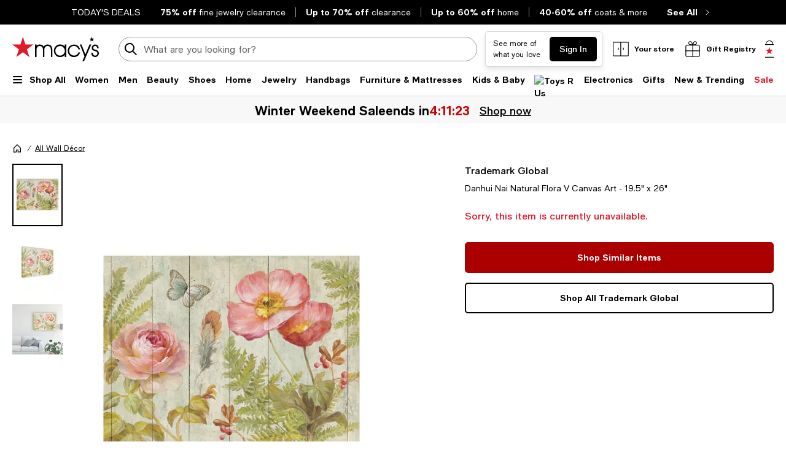

--- FILE ---
content_type: text/html; charset=utf-8
request_url: https://www.google.com/recaptcha/api2/aframe
body_size: 267
content:
<!DOCTYPE HTML><html><head><meta http-equiv="content-type" content="text/html; charset=UTF-8"></head><body><script nonce="femd9GslL_8P_14GnXQ3UQ">/** Anti-fraud and anti-abuse applications only. See google.com/recaptcha */ try{var clients={'sodar':'https://pagead2.googlesyndication.com/pagead/sodar?'};window.addEventListener("message",function(a){try{if(a.source===window.parent){var b=JSON.parse(a.data);var c=clients[b['id']];if(c){var d=document.createElement('img');d.src=c+b['params']+'&rc='+(localStorage.getItem("rc::a")?sessionStorage.getItem("rc::b"):"");window.document.body.appendChild(d);sessionStorage.setItem("rc::e",parseInt(sessionStorage.getItem("rc::e")||0)+1);localStorage.setItem("rc::h",'1768880856444');}}}catch(b){}});window.parent.postMessage("_grecaptcha_ready", "*");}catch(b){}</script></body></html>

--- FILE ---
content_type: application/javascript
request_url: https://www.macys.com/Ct7nbWFmK/cHj7z/t-Rc0/2DFpLOHw/i7h1z23zLYkYrkuL3z/I1NuGlxE/aEJIC/WdFPkEB
body_size: 171952
content:
(function(){if(typeof Array.prototype.entries!=='function'){Object.defineProperty(Array.prototype,'entries',{value:function(){var index=0;const array=this;return {next:function(){if(index<array.length){return {value:[index,array[index++]],done:false};}else{return {done:true};}},[Symbol.iterator]:function(){return this;}};},writable:true,configurable:true});}}());(function(){bX();D1h();Ljh();var Bc=function wP(zN,gc){var wH=wP;while(zN!=xr){switch(zN){case Sr:{Ik=h9-qp*Ic+Sb*IQ;Tk=p8*rc*D1+wx*qp;TJ=D1*Sb-p8*n9+P1;rq=n9*Sb-IQ*p8*OJ;Cb=rc*n9*p8+wx;YV=IQ*rc*p8-P1+OJ;OH=Sb*wx+qp-h9*IQ;zN=B2;j9=qp+OJ-P1+Sb*wx;}break;case FA:{zN-=M0;t8=Ic*P1*Sb-rc+p8;Tc=D1*P1+n9*Sb-rc;UH=IQ*rc+wx*p8*h9;Ob=n9*Sb+IQ-qp-wx;sb=D1*wx+Ic*rc-h9;Lx=Sb-h9+p8*rc+qp;}break;case vB:{Eq=n9+rc+D1+Sb*h9;YH=rc*Ic*p8+n9*D1;dQ=OJ+Sb*p8+h9*wx;zN+=WI;Lj=IQ+rc*p8*n9;d1=n9*IQ*wx+Ic*OJ;I9=Sb+Ic+IQ*rc;}break;case LU:{qb=wx+Ic*OJ+qp*IQ;gJ=OJ*p8-qp+n9*D1;BJ=IQ*P1+qp*h9+D1;IO=rc*P1+IQ-qp*h9;zN+=rX;YQ=h9*D1*OJ-n9;hQ=D1*Ic+qp*h9;F9=OJ+rc+n9*P1-D1;v8=D1+h9*n9+p8*wx;}break;case lh:{l8=qp*P1+n9*D1*wx;zN=RC;wp=n9+D1*wx*qp-Ic;V9=qp*p8+Ic+D1*Sb;F1=rc+OJ+Sb*wx;gV=n9+qp*h9*rc+D1;}break;case PX:{zN=WU;VN=IQ+rc*D1*OJ+wx;lb=P1*wx+h9*Sb+Ic;gP=Ic*Sb+qp+h9-rc;lc=wx+D1+Ic*rc+p8;w9=wx*Sb-qp*P1-IQ;Gp=D1+Sb*h9-qp-rc;}break;case OU:{Qx=Sb*n9-p8-h9*D1;S9=D1*Ic*n9*P1;zN=sB;m8=p8*wx*n9*qp-P1;AO=D1*rc+qp*Sb-h9;nQ=IQ*wx*qp+h9+Sb;Tb=Sb+OJ-P1+h9*rc;m1=Sb*D1-P1*h9-rc;Ix=Ic*Sb+h9*p8;}break;case kU:{Xc=p8+Sb*h9-Ic;Sj=n9*h9+Ic*Sb;Xb=Ic+n9*qp*p8+Sb;B8=wx*Sb-qp+P1*n9;zN-=nr;}break;case Nr:{LV=rc-h9+qp*IQ*wx;Kq=Ic*OJ+Sb+n9*rc;CN=h9*p8*IQ+Ic+rc;Hx=h9+wx*rc-P1;JH=P1*p8+qp*Sb+IQ;zN=z5;}break;case j2:{VM=Ic*D1*qp-P1+h9;zN-=Gr;mE=OJ+Ic*n9*h9+IQ;SP=n9*qp*D1*OJ;SN=IQ*rc+Sb*h9+wx;Q1=rc-p8+wx*h9*qp;}break;case X5:{zN+=w;for(var dJ=pM;dk(dJ,AE.length);++dJ){BQ()[AE[dJ]]=Ep(YO(dJ,P1))?function(){return lO.apply(this,[Hg,arguments]);}:function(){var Mk=AE[dJ];return function(Zx,vc,J9){var YJ=SM.apply(null,[UJ,vc,J9]);BQ()[Mk]=function(){return YJ;};return YJ;};}();}}break;case nD:{L8=IQ+OJ+rc*wx+Ic;O8=p8*IQ*n9-h9-Ic;Oc=wx*IQ*D1-n9+qp;V1=Sb*D1-p8+Ic-qp;A9=h9*Sb-qp*Ic*OJ;zN=BI;}break;case IU:{cM=Sb*D1+IQ+h9;cc=wx*Sb-Ic*h9-qp;zN-=B2;IN=IQ+qp*Sb-Ic;sM=Ic+D1*Sb+n9*wx;Fx=h9+n9-rc+wx*Sb;Ek=OJ+D1*Sb+h9*n9;Lc=IQ+OJ+rc*qp*D1;FE=P1+Sb*h9+IQ+wx;}break;case BK:{K1=Sb*h9-wx*qp+OJ;k8=p8*D1*rc+qp*Ic;Gx=rc*P1+p8+Sb*n9;qc=h9*Ic*D1-OJ;zN=V0;Zk=rc+n9*Sb+D1*p8;}break;case nK:{I1=Sb*h9-Ic*qp-OJ;WV=p8*rc*IQ+D1+P1;dM=IQ+rc*n9+OJ+D1;AJ=h9*Sb-IQ-rc-n9;rJ=IQ*rc*P1-h9;Hk=h9*n9*IQ+wx+Sb;JV=D1-rc+qp+Sb*wx;nN=h9*Sb-qp+p8-D1;zN+=dj;}break;case Zj:{k1=rc+IQ-h9+Sb*n9;zN=GK;mO=IQ*Sb-p8*OJ*qp;rx=rc-wx+n9*Sb;w1=p8+Sb*wx+n9*Ic;ZO=n9*IQ+p8*rc*wx;sQ=h9*Sb-IQ-D1+n9;}break;case mU:{nO=n9+h9+IQ*wx*p8;v9=rc*n9+p8+Sb-OJ;qx=n9*Sb+OJ-rc-D1;sJ=wx*Sb-p8*Ic-IQ;q9=Ic*Sb-h9-IQ+p8;zN=N3;TE=qp-P1+rc*D1-p8;}break;case G0:{np=qp+rc*p8+n9*wx;zN-=Nh;jP=qp*n9+P1*h9*rc;S1=IQ-P1+Sb+wx+rc;Zq=qp+rc*IQ*P1-Sb;}break;case Hr:{sx=h9*n9+wx+rc;cV=Sb*P1-Ic*h9;EJ=Sb*Ic+wx-rc+n9;Wb=OJ*Sb*n9-IQ*P1;kH=n9*wx*qp-h9+Ic;p9=Sb+h9*OJ*p8*n9;cp=wx*rc-p8*D1-qp;zN+=j2;}break;case MC:{Nx=D1*Ic*wx-IQ-P1;jc=Sb+OJ+wx*IQ*p8;zN=W3;rE=rc*qp+n9+Sb-P1;MJ=Sb*D1-P1-rc*Ic;Z1=D1+p8+P1+rc*n9;U8=Sb*D1+h9*p8;}break;case mh:{WH=qp*Sb*OJ+n9*h9;LQ=p8+IQ*wx*n9;Hb=Sb*h9*OJ+wx+rc;zN+=k3;fQ=Sb*h9+D1*Ic-P1;F8=h9+rc*wx+p8*Ic;Jb=IQ*Sb-qp-p8-n9;}break;case UK:{Z9=Ic+Sb*P1;xE=Sb+Ic*IQ*D1;ZM=D1*Sb-OJ+wx-rc;sH=Ic*IQ*P1*h9+OJ;JN=Sb*n9+Ic*IQ+D1;zN=rr;hb=Sb*wx+D1+n9-h9;}break;case bC:{PP=Sb*qp*OJ+wx*p8;kE=p8-h9+Sb*D1+rc;HP=Sb*D1+qp+Ic;hk=Sb*h9+n9-D1*P1;zN=kh;XH=rc+wx*Sb-qp;}break;case KC:{r1=n9-IQ+Sb*D1+rc;LN=OJ+p8*D1*rc+n9;XN=Sb*D1+wx*n9+p8;GM=rc*wx+h9+n9+qp;zN=nj;FJ=Ic*IQ*D1+P1-n9;}break;case Y0:{return wP(sn,[XP]);}break;case Q2:{x9=Sb+D1+wx+p8-h9;zN+=gB;AM=p8*rc+OJ+n9*P1;EN=D1+qp+Sb+h9+OJ;Y1=Sb*D1-p8-wx-n9;WE=Sb-qp+IQ*p8+Ic;pN=Sb*qp+p8+D1+rc;}break;case fC:{return KH;}break;case U5:{ZP=rc*p8*qp+Sb*OJ;UM=n9+Sb*D1+p8-Ic;zN=xU;U1=wx+Sb*p8-n9-D1;GQ=rc+Ic*Sb-p8-P1;CP=P1-IQ+D1*Sb-Ic;}break;case AB:{Fk=D1+Ic+wx*Sb+rc;Ec=n9+wx*Sb-OJ-rc;lM=D1*n9+Sb*Ic-qp;zN=BB;sp=n9*IQ*D1+p8*wx;cq=Ic+Sb*qp-wx+rc;}break;case hB:{zH=Sb*n9-Ic-OJ-IQ;n1=IQ+rc*wx+h9+Sb;RN=Ic+n9+h9*rc*qp;zN+=Qh;VO=rc*IQ*qp-Sb*Ic;tH=p8+Sb+Ic+rc*IQ;cJ=Sb*D1-Ic+rc-P1;}break;case WA:{Ux=D1+wx+rc*n9*P1;Lk=D1*rc*p8-IQ-OJ;zN+=qh;Pq=D1*qp*Ic+rc*n9;Nb=h9*n9+qp+rc*IQ;}break;case l2:{ZE=D1*Sb+wx*qp+rc;Qz=Sb*Ic+qp-rc+P1;hY=Sb*OJ*wx-IQ*p8;L4=h9*Sb+p8+wx+rc;UZ=Sb*wx-rc+Ic;K6=P1*qp*Sb-p8-n9;QY=n9+Sb*Ic;zN=AB;}break;case dA:{f7=rc-p8+IQ*Ic*wx;zN=D;k4=Sb*wx-p8*OJ-n9;TL=n9*Sb+Ic*p8-h9;T4=wx*rc+qp-p8+P1;kf=Sb*IQ-qp*D1-n9;}break;case lU:{tW=D1*wx*Ic*p8-qp;NS=P1+IQ*n9*p8-D1;UT=Sb-P1-wx+rc*IQ;ZS=D1+p8*rc*Ic;n6=rc*n9+wx-IQ+Ic;cf=P1*rc*D1-OJ;Qf=qp*rc*p8+OJ-n9;OS=rc+h9*OJ+Sb;zN-=Jh;}break;case D:{v4=wx*n9+p8*IQ-Ic;cl=Ic+Sb*wx-D1;wT=wx*IQ*D1+Ic-qp;zN=E;kW=rc*D1*qp*OJ+wx;If=Sb*n9-D1+rc*Ic;S7=rc*D1+qp-p8;}break;case EK:{zG=p8*h9*rc-n9*qp;k6=p8*rc*h9+D1-qp;zN-=PX;wG=OJ+n9*wx*IQ+rc;tL=rc*Ic-n9+p8*Sb;Xf=rc*IQ-h9;HZ=h9+p8*IQ*wx*P1;}break;case PK:{rZ=P1*wx*n9+rc+Sb;PZ=D1*P1*h9-qp-n9;LY=h9-Ic+n9*rc+OJ;d4=n9*P1*rc+Ic-p8;mS=IQ-h9+wx*n9-p8;zN-=GX;}break;case nh:{EY=qp+wx+n9+IQ+rc;pw=n9*IQ-Ic-qp;zN-=vD;XY=OJ*n9+Ic*IQ+rc;gF=Ic*D1*P1-p8;mz=qp*h9+D1*Ic+P1;MR=wx*p8*OJ+rc*P1;}break;case E0:{cY=Sb*OJ+D1+rc*P1;HY=p8*rc+n9*IQ-Ic;zN-=PX;VZ=D1*Sb-IQ*wx-rc;hW=rc*Ic+D1*Sb;Ov=D1*IQ+Sb+P1+wx;BZ=Sb*p8+wx*OJ-Ic;Z6=IQ-p8+h9*rc+wx;rG=D1*IQ*n9-OJ+qp;}break;case B2:{zN=nK;OL=h9*Sb-P1+wx;tw=wx+D1*OJ+Sb*Ic;gv=Sb*IQ+P1-rc-n9;b4=OJ*P1+wx+D1*rc;DG=h9*Sb-n9+Ic*D1;ET=Sb*OJ+IQ*h9*Ic;}break;case QK:{zN=Z0;dY=OJ+D1*IQ*wx+n9;mq=rc*P1*h9-OJ;YZ=p8+rc*n9-qp;rv=Ic*Sb-D1-qp-n9;qZ=Ic*Sb+wx-IQ*h9;IZ=Ic*P1*Sb-D1-h9;qT=qp+h9*Sb+IQ;xR=D1*Sb+rc+Ic;}break;case w5:{pR=Sb-P1-qp+D1*wx;p7=Ic*rc-qp-h9+p8;As=Ic+rc+Sb+D1*p8;Rs=Sb-h9+D1*n9+IQ;Cs=Sb-D1+rc+wx*qp;l7=rc*wx-IQ+p8*D1;rY=wx*Ic+Sb*D1;zN=gj;jG=Ic+IQ*Sb+D1-rc;}break;case Ug:{kz=qp*Sb+h9-n9+p8;kS=P1+n9*p8*Ic*qp;CY=Sb*qp+n9*Ic;zN=KU;T7=rc-P1+IQ*wx+Sb;}break;case dr:{zN+=AD;vZ=Sb*P1+D1+qp-wx;Nl=YR-PS+vS-f7+A6+vZ;B6=wx*n9*h9*P1+rc;r4=n9*wx*D1-Sb+rc;lR=n9*h9*P1+Sb*wx;jl=Sb*h9-IQ-p8*rc;}break;case j0:{zN-=dj;for(var Gs=YO(bS.length,OJ);ZT(Gs,pM);Gs--){var DT=AZ(YO(DS(Gs,SW),jw[YO(jw.length,OJ)]),M6.length);var tY=Vl(bS,Gs);var qF=Vl(M6,DT);XP+=Vf(Vh,[HF(Uf(HF(tY,qF)),c7(tY,qF))]);}}break;case Vr:{GZ=IQ+Ic+qp+rc+h9;dS=h9-qp+p8*IQ*P1;Mv=IQ*qp*P1-p8*n9;vF=wx*n9-h9*qp+Ic;mF=n9*qp*p8+Ic;EG=rc-P1+D1*p8-h9;zN=dg;t7=n9+P1*rc;}break;case qA:{Hf=rc*Ic*h9-D1;vz=qp+Sb*wx+rc+p8;RF=IQ+wx*D1*h9-p8;Bv=Sb*OJ+D1+qp-p8;d7=D1-wx+IQ+OJ+Sb;BF=rc-OJ+n9+D1*IQ;zN=Q2;}break;case gB:{E7=n9*wx*h9+Ic+rc;Fl=Sb+Ic*h9*IQ-rc;qS=Ic*IQ*OJ+Sb-wx;XG=D1*Sb+p8+rc*qp;HL=Sb*h9+n9*wx*qp;nW=D1+qp+wx*Sb-OJ;zN=PK;}break;case qD:{F7=rc+wx+qp-Ic+h9;zN=w;R4=qp-OJ-D1+IQ+wx;Ls=IQ+qp+D1-P1+p8;TS=IQ-n9+qp*wx-OJ;}break;case BI:{V6=wx*IQ*p8+Sb*OJ;C4=Ic+IQ*rc-OJ+h9;qL=Sb*h9+wx*Ic+OJ;Bz=wx+Sb*qp+D1*P1;cG=Ic-n9+qp*p8*rc;ES=OJ*qp*h9*Ic*p8;zN-=Jg;}break;case C:{LS=rc-P1+wx*D1*n9;ZZ=p8*rc-wx+qp;ww=h9+Sb*wx-rc-IQ;PT=Sb+D1*h9+IQ+wx;zN=B5;XT=D1*p8*P1+rc*wx;}break;case x5:{Rv=Sb*qp+n9+D1;E4=Ic+D1*qp*rc+wx;nf=qp-h9+P1*D1+Sb;cF=OJ+IQ*qp+n9*Sb;zN+=dg;Gw=qp*p8*n9;wL=Sb*Ic-IQ-p8-P1;}break;case nj:{RG=Sb*Ic+wx-n9+P1;fl=n9*Sb-h9*Ic*P1;WS=n9*Sb-IQ*Ic;zN-=II;sR=IQ*wx*h9-rc-P1;Zs=rc*IQ-Ic+P1*n9;}break;case Cj:{BL=n9*rc*P1-wx-qp;zN=NU;Af=P1+Ic*Sb+n9;UF=rc*h9*p8-qp*D1;xw=p8+P1+qp+Sb*Ic;lG=wx*Sb+h9*D1+IQ;nv=qp*rc*Ic-D1*n9;}break;case AK:{Sq=IQ*rc*p8;zN=FD;CS=IQ*Ic-p8+rc+Sb;XW=p8+Ic*n9*qp*h9;N4=n9*h9*D1+wx-IQ;R6=Sb+p8*wx*h9-OJ;D4=wx*Sb-qp+D1+IQ;ll=IQ*n9*D1+rc+p8;A4=OJ+IQ+Ic*rc-D1;}break;case gj:{Y7=OJ+wx*Sb-p8*D1;MS=rc*D1+h9*wx-qp;WG=rc+Sb*wx+p8;Yv=rc+Sb*P1+D1-wx;Of=wx*Sb-rc+qp+Ic;x7=wx*n9*h9-D1;D6=rc+Sb*wx-qp-IQ;jL=Ic*IQ*p8+D1*P1;zN+=KK;}break;case P5:{nF=n9*Sb-IQ*Ic-wx;lY=P1*OJ-h9+n9*Sb;SZ=qp-rc+h9*Sb+OJ;fW=wx+qp*h9+Sb*n9;NR=h9*wx*D1+Ic;zN=k5;dG=Sb*p8-P1+IQ*rc;}break;case kD:{rS=Ic+wx*IQ*h9-p8;xZ=D1*n9+qp+Sb*h9;CW=wx+n9*p8*D1*Ic;bz=wx+Sb*n9+h9;UG=wx*rc-qp-IQ*D1;fs=rc*P1*qp*p8*OJ;wF=h9-p8+Ic*rc*P1;zN=Nr;kv=Sb*qp-Ic-OJ-rc;}break;case zg:{zN=X5;var AE=gc[K3];mv(AE[pM]);}break;case lD:{var bw=gc[K3];zs=function(HT,Vv,cW,wz){return AL.apply(this,[Mg,arguments]);};return G6(bw);}break;case Jr:{rT=D1*Ic*n9+rc*IQ;RL=n9+IQ+P1+Ic*rc;Jf=p8*Sb+rc-qp-wx;zN-=KC;jS=wx*n9*h9-rc;Ez=h9+D1*P1+rc*wx;Ns=P1*IQ*rc-h9-qp;}break;case w:{rz=n9+rc+D1+P1*OJ;VG=P1*n9+wx+Ic*p8;rF=D1*p8+P1*IQ+n9;zN+=EC;DZ=IQ+P1+p8*D1-wx;}break;case rr:{xY=rc*P1+Sb+IQ*h9;FS=Sb+IQ*rc-P1+n9;FF=IQ*OJ+Ic*h9*wx;nY=Sb*p8-n9+qp*IQ;fZ=h9+Ic+n9+Sb*D1;zN-=rg;}break;case S5:{UW=p8*wx+rc+OJ+n9;zN=wX;w7=wx-OJ+P1*rc+p8;m6=wx*P1*p8+n9*qp;SS=h9+IQ*D1+p8;KY=qp-wx-Ic+IQ*n9;Sz=P1*rc-n9-IQ;bT=IQ*OJ-Ic+n9*P1;}break;case ZA:{jw.pop();zN=xr;}break;case VI:{if(dk(RZ,Js.length)){do{var bW=Vl(Js,RZ);var XR=Vl(nZ.xI,D7++);KH+=Vf(Vh,[HF(Uf(HF(bW,XR)),c7(bW,XR))]);RZ++;}while(dk(RZ,Js.length));}zN+=Yj;}break;case Fr:{I7=Sb*h9-D1*P1-rc;FR=Sb*D1+wx-Ic;fv=h9-n9+wx*IQ+Sb;jT=OJ*Ic*wx+IQ*rc;zN=Jr;Jv=Sb*h9-D1-n9*qp;Pw=D1*IQ*Ic+Sb+rc;fS=IQ+rc+Sb*wx+n9;}break;case U0:{Hw=rc+Sb+IQ-n9-OJ;Hs=IQ*rc*OJ-P1;QS=Sb+n9*D1+P1+rc;I6=P1+D1*qp*wx+Sb;kL=n9*D1*P1+h9*qp;zN=MI;df=Sb*D1+h9+Ic*rc;}break;case sn:{zN+=nj;var m4=gc[K3];nZ=function(Df,Kv){return wP.apply(this,[EA,arguments]);};return kF(m4);}break;case bD:{J7=D1*IQ*n9-Sb;TY=wx+IQ+D1+Sb*n9;VT=D1+p8+rc+h9*Sb;Vs=h9+rc*OJ*n9*P1;BS=wx*OJ*Sb+D1*qp;t6=wx*Sb-D1*IQ;W6=rc*p8*wx-OJ;JF=wx*Sb-h9*n9+D1;zN+=sI;}break;case k5:{ZF=Sb*qp-D1+rc-wx;zN=Og;kR=IQ-n9+p8*P1*rc;cS=qp*n9*wx-Ic;OZ=D1+P1*Sb+wx*n9;}break;case f3:{zZ=qp*Ic*h9*p8-OJ;wq=Sb+p8*rc*Ic;s7=n9+wx*rc+Sb+OJ;xT=wx+n9*rc*P1;zN-=wX;}break;case HA:{WZ=h9*Ic*rc-qp-wx;xz=OJ*h9*wx*D1-Sb;QL=wx*Sb+D1*qp+P1;Gq=OJ-h9+n9*D1*Ic;V7=n9*Sb-h9*p8*D1;tv=qp*h9+rc*n9;zN=P3;}break;case Q:{IG=qp*P1*h9+wx*Sb;lW=rc*qp*Ic-OJ+p8;Xl=Sb*Ic-P1-D1-rc;VS=rc*wx-n9+IQ-D1;jW=OJ*n9*rc+Ic+P1;zN=bI;lL=n9*OJ*Ic*wx*P1;K7=qp*n9+Sb+IQ*rc;}break;case Xn:{bv=D1*p8+Ic+IQ+h9;hv=p8+D1*Ic+OJ;Uw=D1*IQ-wx*P1+n9;zN-=ZB;MG=P1-h9+OJ+n9*qp;X6=D1+wx+h9-p8+qp;NW=rc+OJ-wx+n9*P1;}break;case N3:{FL=OJ*IQ*Sb+wx-rc;lw=qp+Sb-p8+wx*rc;mZ=IQ*n9-OJ+h9*Sb;ss=p8+wx*Ic+h9+rc;zN+=nK;kw=rc-qp+n9*Sb;C7=OJ+n9*D1*qp;}break;case vX:{j7=p8*wx*h9*Ic;Rz=n9-h9+rc*D1+qp;ls=Sb*h9-n9+qp*Ic;z4=D1*rc*P1*OJ+p8;vY=D1*Sb-p8*qp*P1;zN=kU;}break;case bI:{zW=Sb+p8+Ic*wx*D1;Bf=Ic-OJ+P1-qp+Sb;zN-=mA;LF=h9+qp+P1+Sb-n9;f4=h9*p8*n9+Ic*Sb;fz=Ic*p8*D1+n9+qp;}break;case AD:{CL=h9*wx*D1+Ic+OJ;TT=qp*Sb*P1-rc;GR=IQ+D1*qp+wx*h9;zN=C;NF=Sb+Ic*wx*IQ+h9;}break;case bh:{GG=h9*Sb+rc+n9*qp;G4=wx*p8*qp*n9;dL=n9*Sb+h9+Ic*p8;bl=h9*Sb-D1*qp-OJ;zN=RX;GS=Sb-n9+rc*P1+D1;X4=rc+Sb*wx+n9+Ic;}break;case Yj:{zN-=zC;Av=IQ+Ic*n9+h9*rc;Ss=n9+P1*rc*D1-p8;BT=p8+h9*Sb+OJ+wx;sG=D1-IQ+wx*Sb-qp;}break;case wg:{Ql=IQ*rc*P1-n9*Ic;zN=l3;dl=rc*P1*h9+wx*n9;Dl=rc*D1+OJ-n9+IQ;AS=n9*h9*qp+P1;JG=p8*rc*Ic;}break;case pU:{zN=xr;if(dk(xl,Is.length)){do{XL()[Is[xl]]=Ep(YO(xl,IQ))?function(){return lO.apply(this,[AK,arguments]);}:function(){var IT=Is[xl];return function(G7,vT,gl){var lF=hG(G7,lS,gl);XL()[IT]=function(){return lF;};return lF;};}();++xl;}while(dk(xl,Is.length));}}break;case wX:{kT=p8*Ic-P1;zN=qD;z6=P1+wx+qp+D1+IQ;BW=qp+P1*wx+IQ-D1;WY=wx*OJ-Ic+p8+IQ;LR=IQ+P1*wx+D1;BR=OJ+qp+P1+Ic+h9;}break;case z5:{Rq=n9+rc+qp*Sb;bs=rc+h9*Sb+n9*P1;hw=Sb*D1-P1-wx+IQ;fR=p8*wx*rc-n9-h9;KR=h9+qp*Sb-P1*n9;zR=IQ+wx*rc-h9*D1;JW=Ic+n9*Sb-D1*IQ;zN=kg;}break;case rD:{Ll=n9*Sb-P1*h9+D1;zN+=zB;mW=IQ*n9*wx*OJ+rc;hR=p8+IQ*Ic*D1;UL=Ic*Sb-p8-rc-wx;bF=p8*rc*IQ+P1*OJ;}break;case Fn:{FZ=OJ*Sb*h9+rc+n9;zN-=XU;W4=IQ*Ic+n9+rc*h9;Tw=IQ*P1*rc-h9+qp;KW=P1+Sb*p8+OJ+wx;}break;case mC:{Lz=qp+h9*Sb-D1*p8;zz=IQ+Ic*rc+qp-n9;SL=h9-Sb+rc*qp*n9;Uz=Ic*n9-rc-P1+Sb;PR=Sb-Ic+qp-p8+IQ;zN+=QI;z7=h9+Sb-qp+Ic;}break;case DK:{zN=jj;Os=n9+D1+Sb+rc*wx;CZ=Ic*h9*IQ-qp+rc;gW=Ic*h9*wx-P1-OJ;lz=D1*rc*P1+Sb-n9;RY=Sb-Ic+wx*h9*n9;Fq=Sb*n9+h9+P1*Ic;}break;case l3:{t4=Sb*D1-P1-wx*p8;l6=n9*IQ+h9+Sb*Ic;Y4=D1*Sb+OJ;LW=rc+P1*IQ*n9*qp;zN-=RI;xL=IQ*Sb+Ic-rc+OJ;Vz=D1*p8+P1*Sb+rc;}break;case ID:{MF=Sb+wx+h9*rc*qp;rs=Ic+D1+IQ+Sb*h9;YL=p8+h9*Ic*qp;zN=Z2;d6=qp*p8*rc;q7=D1*p8*rc+P1-wx;}break;case FU:{O7=D1+Sb+IQ*qp*Ic;qY=Sb*IQ+h9-n9-OJ;zN=YA;Yq=Sb-P1*IQ+rc*qp;Cf=IQ*Ic*P1+D1-n9;}break;case U3:{Rl=n9+IQ*Sb-wx+OJ;UR=p8*wx+D1*Sb+OJ;N6=n9*Sb-h9*IQ+D1;Gz=n9*Sb-wx+Ic*rc;wW=Sb*h9-OJ-rc-wx;zN-=Dg;b6=h9+D1+Sb+rc*wx;}break;case dK:{hT=wx*Sb-Ic-qp-rc;GL=OJ*wx*Sb+h9+IQ;Ts=D1*Sb-h9+IQ*n9;c4=h9*rc*Ic-wx;P4=OJ+Ic*wx*IQ-Sb;C6=P1-OJ-D1+Sb*n9;zN=Mr;}break;case gC:{var SW=gc[K3];var TG=gc[Mn];var M6=lq[Xw];var XP=DS([],[]);zN=j0;var bS=lq[TG];}break;case P3:{zN=U5;lT=V7+jl-vR+RT-YZ-IO;SF=OJ*Sb*Ic+D1+IQ;ER=h9*p8*n9*OJ*qp;Q6=h9*Sb+Ic*n9*qp;hZ=qp+h9*Ic*D1-n9;U6=Sb*P1-h9+D1+IQ;wS=rc*wx+IQ-P1*OJ;U7=p8*rc+wx*P1*Ic;}break;case XB:{fT=D1*Sb+rc-IQ+wx;SY=h9*Sb+n9+p8*wx;Tv=n9*h9*IQ-p8*wx;QR=Sb*D1-wx-Ic-p8;zN=kA;EW=p8*qp+wx*P1*IQ;Xs=IQ*Ic*wx*OJ+h9;}break;case Og:{J6=rc*D1+wx-Ic-P1;ML=Ic*IQ+qp+Sb*wx;hS=D1*OJ*p8*IQ-rc;zN-=On;KL=h9+rc*IQ+P1-qp;pL=p8+IQ+n9+rc*D1;Z7=OJ+rc*qp*h9-IQ;ds=qp*n9+wx*Sb-IQ;}break;case LI:{hz=p8*n9*D1*h9-rc;RR=wx*qp-D1+rc*h9;Zl=D1*Sb+OJ-h9-p8;zN=dA;Pf=qp*Sb*P1-OJ-rc;OW=wx*h9+OJ+rc;Dw=IQ*rc+h9+D1*n9;}break;case dg:{Xw=D1*h9*P1-wx*OJ;S6=qp*wx*p8*Ic-rc;xf=Ic+Sb+OJ+wx;kG=p8+P1*n9*OJ*rc;HG=IQ*Ic+P1*n9;zN+=wA;rL=IQ-P1+Ic*D1+rc;zS=qp-OJ+wx*h9;}break;case pj:{EF=wx+p8+IQ-OJ-D1;v6=Ic+P1*p8+wx*n9;P6=n9*h9-IQ+rc+D1;OF=p8+Ic-qp+IQ*n9;lS=n9+Ic+rc+IQ+wx;zN+=Bg;Bl=P1-h9+wx*n9;}break;case q0:{tF=D1*P1-Ic+qp*Sb;pF=qp*IQ+rc+wx*n9;NG=Sb*n9+D1*P1+wx;KG=Sb+p8*D1*qp*n9;Dz=Sb*wx-P1-rc-IQ;bf=Sb+n9+D1*Ic+p8;qW=OJ*IQ+wx*D1*Ic;zN+=LK;TR=n9+Sb+Ic+rc+OJ;}break;case bK:{SR=Sb*n9+OJ+h9*p8;q6=h9*Sb+IQ-OJ+P1;LL=D1+wx*rc-n9+p8;HR=wx*OJ*D1*IQ;zN-=M2;nl=wx-qp*IQ+Sb*D1;Qs=P1+rc*p8*n9-Sb;}break;case jj:{Rw=qp*h9*rc*OJ-D1;Lq=qp+wx*Ic*IQ-p8;DR=n9*h9+D1*Sb+wx;Fv=p8+wx*h9*Ic;KF=Sb*n9+P1*p8-rc;sS=wx*IQ+Ic*Sb*OJ;zN=kD;}break;case Mr:{zw=IQ*Sb-wx;QW=Sb*IQ-D1;zN-=x2;L7=rc*n9+p8*D1+OJ;ws=h9+p8*n9*qp-D1;KT=Sb*D1+qp-P1*rc;Ol=IQ*wx*Ic-h9+n9;hs=IQ*Sb+OJ+h9-rc;Ks=p8*OJ-n9+h9*rc;}break;case KU:{HS=h9-P1*qp+Ic*Sb;gL=Ic-p8+IQ*D1+Sb;tT=P1*qp*rc+IQ;hf=Sb+IQ*rc-Ic-OJ;Qw=wx*n9*Ic-IQ-OJ;zN=EK;x6=Sb*n9-wx*D1;}break;case jD:{KZ=Sb*IQ-h9-rc+D1;zN+=Nn;VF=p8-qp-wx+Sb*n9;jf=IQ*rc+n9*D1*h9;RT=qp*OJ+wx*Sb+D1;fq=D1-Ic+wx*Sb;IR=D1+h9*wx*qp-n9;}break;case MI:{zN=q0;nw=rc*qp-Ic+p8+n9;w4=Sb*OJ+rc+h9*Ic;Ul=IQ*D1+p8*h9*qp;mY=qp*rc+wx+D1-Ic;Uv=D1-Ic-Sb+rc*wx;V4=Ic*OJ*Sb-rc*qp;fw=p8+IQ*h9*Ic+n9;}break;case WU:{ZY=OJ*Sb*n9-wx*P1;j4=h9*rc*qp-OJ+n9;RS=IQ*Sb-P1-qp*Ic;W7=rc-n9-h9+Ic*Sb;p6=Sb*n9-rc*p8+wx;zN=rD;AF=wx*Sb+n9+P1+D1;}break;case rI:{x4=IQ*P1*h9*OJ*Ic;PL=D1*p8*IQ+h9-n9;JT=P1+Ic+rc*IQ;s6=D1*qp*Ic*h9-OJ;zN=Zj;}break;case tg:{zN-=br;Hv=p8*n9+rc*wx+Sb;Nv=OJ-P1-n9+Sb*qp;OT=p8*P1*rc*Ic-h9;bZ=P1+rc*h9+p8;}break;case xg:{zN-=QU;if(dk(zv,Es.length)){do{ST()[Es[zv]]=Ep(YO(zv,wx))?function(){return lO.apply(this,[mD,arguments]);}:function(){var bL=Es[zv];return function(cR,GT){var Kw=vG.apply(null,[cR,GT]);ST()[bL]=function(){return Kw;};return Kw;};}();++zv;}while(dk(zv,Es.length));}}break;case NU:{nz=rc*P1*n9+p8-D1;Il=qp-OJ+n9*Sb-IQ;m7=n9*IQ*Ic+h9*wx;YY=n9+Sb*wx+Ic+D1;zN=JX;g7=n9+D1*rc+wx+Ic;H6=n9*Sb-IQ-D1-qp;}break;case KI:{zN-=pK;zl=D1-wx+IQ*Ic*p8;CG=rc*n9+OJ+Sb*Ic;sl=h9*rc+P1*OJ+qp;gZ=OJ-wx+P1+Sb*IQ;GF=rc*Ic-P1*D1;}break;case xU:{JZ=qp*D1+OJ+n9*rc;XZ=n9+OJ+p8*rc*Ic;El=P1*qp*D1*IQ+n9;ZL=qp+Sb-h9+IQ*n9;hF=h9*Sb+n9*D1;F4=Sb*n9-rc-Ic*p8;zN-=P3;}break;case MX:{BY=h9*Sb-p8*qp;Cw=IQ*qp+p8+D1*Sb;TW=Sb-rc+D1*n9*Ic;g6=rc*IQ+wx*D1+qp;XS=n9+Sb+rc*qp;Lv=D1*n9+Sb*p8+h9;Sl=rc+IQ+P1+n9*Sb;XF=Sb-qp+rc*D1*P1;zN=W2;}break;case Z0:{zN=hB;p4=h9+OJ+qp*rc*Ic;wl=D1*h9*Ic*qp+n9;YT=rc*h9+D1*Sb+n9;X7=n9-h9-P1+Ic*Sb;k7=rc+wx+OJ+Sb*n9;Ww=qp-rc+D1*P1*IQ;vq=Sb+p8*IQ*wx+qp;tl=wx*Sb-IQ+OJ-D1;}break;case kg:{xS=rc+n9*p8*wx-P1;zN=xr;}break;case Lg:{NZ=OJ*wx*n9+Sb*h9;pY=Sb*h9+p8+D1+wx;sF=n9+P1*D1+rc*h9;kl=n9*qp*rc-h9-Sb;zN=lh;}break;case Dh:{xG=[[BR,kT,qp,Nw(kT),Nw(h9),P1,Nw(EF),DZ,p8,Nw(D1),Nw(h9),kT],[],[],[],[],[],[rc,OJ,Nw(Ic),vW,Nw(wx),n9,Nw(OF)],[],[],[],[],[Nw(n9),Nw(sY),p8,kT],[],[],[],[IF,Nw(P1),p8]];zN=xr;}break;case I3:{Fz=qp+P1*D1+n9*Sb;gz=p8*Sb-h9*P1+D1;B7=OJ*D1*rc*qp+P1;cz=rc*h9*OJ-n9+Ic;zN=UK;}break;case qI:{zN=bK;l4=wx*Sb-rc-qp-D1;WW=OJ+p8*IQ+Sb*n9;MW=Ic*n9*wx+p8;Wz=wx*Sb-D1-P1+qp;Pz=OJ*Sb+rc*IQ;}break;case bn:{zN-=O5;OR=P1+rc*IQ+wx+D1;FY=Sb+D1*IQ*n9+p8;n4=Sb*wx-Ic*IQ+OJ;vR=rc*n9*p8+qp*Ic;Tz=Sb*D1-P1-wx;rW=n9*Sb+h9*D1+qp;}break;case Yg:{ms=[[OJ,OJ,OJ,OJ,OJ,OJ,OJ,OJ,OJ,OJ,OJ,OJ,OJ],[Nw(kT),bT,Nw(kT),Nw(P1),Nw(h9),H4,Nw(Ic),p8],[],[F7,Nw(D1),Nw(sY),WY,Nw(sY),h9,Nw(OJ)],[],[],[Nw(wx),kT,Nw(WY)],[],[H4,Nw(Ic),p8],[Nw(UJ),F7,Nw(D1),Nw(sY)],[],[]];zN=xr;}break;case kA:{Cl=Sb*n9+p8*h9+IQ;Ow=n9*Sb+P1*wx-IQ;WL=h9+Sb*qp*P1+D1;PW=wx*Sb;zN-=RA;Xz=IQ*rc+wx+Sb;}break;case GK:{zN+=l3;Oz=Sb*n9-rc+wx;n7=wx*rc-Ic*n9;Hl=h9+Ic*Sb-qp-rc;pz=P1*h9*rc+Ic+OJ;DY=D1*OJ*Sb;TF=IQ*n9*h9-rc;OY=OJ*Sb*P1+wx*Ic;L6=rc*IQ+Ic+qp+p8;}break;case TU:{UY=D1*qp+h9*Sb-IQ;nG=Ic*OJ*D1*IQ;zN-=hr;qw=qp*Sb+Ic*P1+OJ;sw=wx*Sb-P1*rc;Ws=wx*D1*IQ+qp+Sb;}break;case V0:{pG=qp*P1*Sb+n9+p8;QZ=rc-h9+wx*OJ*Sb;Wv=p8+qp*Sb-rc+h9;zN=Y2;Jz=wx+rc+n9+p8+Sb;Fw=Sb+h9*wx*p8;}break;case N:{zN-=Y0;Mz=n9+D1*qp*wx*p8;Zw=IQ*Sb-rc*n9-wx;dF=Sb*h9-wx*n9-P1;Wl=IQ*p8*rc-D1*Ic;qs=Sb+rc*n9+Ic+qp;mw=wx+IQ-qp+Sb*D1;lv=qp+P1*wx*D1*Ic;}break;case vK:{DW=rc*wx*p8-Sb*OJ;AR=h9*IQ+n9+D1*Sb;Gv=P1+n9+Ic*rc-wx;nT=rc*p8+h9+D1*wx;Zz=wx*Sb-P1+OJ;pT=p8*Ic-OJ+Sb*wx;S4=Ic-IQ+Sb*n9-rc;Q7=n9*Sb-Ic*OJ+p8;zN=l2;}break;case JX:{gS=wx+h9*rc;zN+=HD;tR=n9*Ic*qp-D1+rc;sT=IQ*h9*wx-n9-D1;jz=Sb*n9+p8+Ic*D1;b7=rc*h9+n9*OJ+qp;}break;case kh:{A7=D1*h9-IQ+n9*Sb;kY=rc+n9*Sb-wx+OJ;nR=qp*n9+wx*h9*P1;zN-=GX;GY=Ic+rc+qp*wx*D1;}break;case BX:{NL=D1*P1*rc-wx*h9;Tl=rc*qp+OJ-n9-Ic;PG=P1+wx*Sb+p8;FT=rc*h9*n9-Sb*IQ;zN-=s2;VY=rc+wx+n9*P1*Ic;PY=Sb-n9+p8*wx+Ic;WR=P1+IQ*h9+D1*wx;}break;case hI:{E6=h9*p8-Ic+rc*wx;mL=D1+Sb-wx+P1+rc;js=D1+n9*wx+Sb;zN=U0;PF=n9*rc+Ic+Sb*D1;Bs=Ic*p8+IQ*n9*D1;}break;case cX:{sY=p8*qp-P1+OJ;UJ=P1+rc+wx;nS=Ic+D1*p8+IQ-h9;H4=D1+h9*P1*OJ;IF=qp-n9+Ic+P1+wx;N7=IQ+h9;zN=pj;}break;case En:{fL=h9+OJ+Sb*Ic+D1;KS=qp*n9*Ic+Sb+IQ;Z4=qp+Sb*Ic-n9-p8;Bw=P1*qp*rc;YR=p8*Ic+Sb*h9+P1;vS=P1+wx*Sb-D1-qp;A6=Ic+rc*n9+IQ+Sb;zN-=hX;}break;case BB:{ZW=IQ*rc+wx-OJ;hl=IQ+wx*D1*h9-P1;r7=Sb*D1+OJ+qp;w6=qp*Sb-rc-wx-OJ;c6=D1*Sb+qp*OJ*wx;dv=qp*rc+n9*Sb;Nz=Sb*wx-h9-P1;zN=bn;}break;case EU:{zN-=ng;for(var bR=pM;dk(bR,LZ[ST()[CT(pM)](qp,rA)]);bR=DS(bR,OJ)){(function(){jw.push(n9);var Kz=LZ[bR];var IW=dk(bR,fF);var zT=IW?BQ()[r6(pM)](gF,nf,rc):s4()[YF(pM)].call(null,WY,IQ,mz,E4);var IY=IW?J5[cL()[fY(pM)](CL,hQ,VG,sY)]:J5[tG(typeof BQ()[r6(pM)],'undefined')?BQ()[r6(OJ)].apply(null,[UJ,vW,wL]):BQ()[r6(P1)](dS,cF,Gw)];var YW=DS(zT,Kz);g5[YW]=function(){var EL=IY(fG(Kz));g5[YW]=function(){return EL;};return EL;};jw.pop();}());}}break;case DB:{pZ=IQ+rc*wx*OJ-Ic;Pl=IQ+qp+rc*D1*p8;xW=OJ+IQ+Sb*n9+h9;vw=Ic*IQ*wx-qp;MZ=wx+IQ*Sb-D1*rc;Cz=p8*n9*Ic*qp-P1;zN+=N;}break;case qX:{R7=P1-IQ+Sb+Ic*D1;zN-=qr;Hz=qp+wx+Ic+Sb+IQ;M7=rc*D1-Sb+qp-h9;gY=qp+D1*wx*P1;mG=wx*P1+IQ+qp+Sb;US=Sb+p8+IQ*D1*wx;}break;case RI:{mR=p8+h9*Sb-IQ;Jl=wx+h9*Sb-qp;rf=n9*p8*qp*IQ+Ic;f6=rc*h9*p8+n9;nL=h9*n9*p8*qp-D1;zN=tg;}break;case zh:{var Is=gc[K3];VL(Is[pM]);zN=pU;var xl=pM;}break;case QA:{zN=XB;Iw=Sb*D1-n9-p8*Ic;hL=Sb*wx+Ic*P1-h9;wv=Sb*D1-h9-n9+Ic;Kl=OJ-IQ+Sb*wx-Ic;}break;case CI:{zN+=r2;bG=Sb+rc*IQ-n9+wx;QG=n9+D1*Sb+rc+p8;WT=n9*Sb-p8-rc+D1;VR=rc*n9+p8*Ic*IQ;rl=h9*n9+IQ*wx*P1;zF=Sb*D1+n9+Ic-P1;Ms=Sb+D1*n9*wx+P1;}break;case Rn:{xv=wx*rc+h9*Ic;M4=qp*P1-n9+h9*rc;vv=h9-Ic+Sb*qp+rc;dT=IQ*qp-n9+Sb*Ic;dZ=rc+Sb*Ic+p8;zN-=sA;}break;case YX:{xs=IQ*wx-P1+D1*Sb;Az=n9*p8*OJ+h9*Sb;zN+=WI;Ps=IQ+Sb+Ic*D1-n9;gR=n9*Sb-Ic*rc-h9;P7=IQ-wx+rc*Ic*qp;tZ=qp*n9+P1+IQ*rc;Ml=n9+Sb+wx+Ic*IQ;}break;case W3:{Sw=rc*Ic*qp-p8;gf=p8+Ic*Sb-P1;Xv=rc+p8+Sb*h9+OJ;RW=rc*h9*p8-wx;Gl=wx*IQ*p8+qp*Sb;sz=n9*Sb-h9-rc*p8;K4=Ic*IQ*wx+Sb;zN=qI;}break;case WK:{rc=n9+p8*IQ-Ic;zN=cX;Lw=Sb*h9+P1+rc+Ic;wY=rc*OJ-Ic-P1+Sb;pM=+[];}break;case Ng:{zN-=p5;I4=rc+h9+p8+wx*Sb;J4=P1-D1*OJ+IQ*Sb;IS=D1+Sb+rc*IQ+n9;ZG=qp+h9*n9*wx-IQ;}break;case E3:{Ev=wx+Sb*n9+rc+Ic;ql=Sb*h9+n9*qp;DL=wx*Sb-Ic*D1+n9;Us=p8*Sb+h9+OJ+P1;zN=hI;sW=rc+Sb*wx-IQ*Ic;Iz=wx+D1-n9+h9*Sb;sL=OJ*p8*rc*IQ-n9;}break;case bB:{zN=xg;var Es=gc[K3];JR(Es[pM]);var zv=pM;}break;case SU:{ks=h9-D1+qp*rc*Ic;Pv=D1*Sb-P1*h9-qp;g4=Ic*Sb+P1+wx;dw=rc*Ic+Sb*h9-P1;vL=Sb*p8-Ic+rc-P1;TZ=n9*D1+IQ+Sb*wx;xF=Sb*h9-OJ-D1*n9;zN-=v5;}break;case TA:{Ic=P1*qp*OJ-p8;zN-=gn;h9=Ic-p8+qp;D1=h9-Ic+p8+qp-OJ;n9=D1-h9+p8+Ic-OJ;wx=D1+P1;IQ=n9+wx-Ic-h9+qp;Sb=Ic+h9+IQ*wx-OJ;}break;case dh:{lZ=h9+wx+Sb*n9+D1;GW=n9-qp+Sb*p8+IQ;zN=Rn;jv=h9+wx*Sb+n9+IQ;cZ=D1*Sb-h9+wx*P1;pv=D1-wx+p8*Sb+rc;QT=D1*OJ-p8+Sb*n9;}break;case P2:{BG=IQ-rc*P1+Ic*Sb;zN=DK;j6=Sb*D1+P1*wx+h9;pS=IQ*rc-D1+OJ-P1;Aw=Sb*OJ*D1-IQ;}break;case YA:{JY=h9+Sb-p8+n9+IQ;zN=Ng;PS=D1*Sb-h9*n9;Iv=Ic*Sb-P1*p8;pW=p8*Sb-qp*n9*P1;jZ=n9*IQ*wx+Sb+rc;AW=rc*n9-h9+IQ-wx;}break;case LX:{Al=wx*h9*p8*P1-n9;IL=IQ*rc-qp*P1-OJ;dR=rc+wx*Sb-P1*qp;cw=P1+Sb*wx+OJ+qp;q4=D1*Ic+n9*Sb+rc;AG=n9*wx*qp+OJ;zN=bD;}break;case QI:{dz=Ic*Sb*OJ-qp-rc;zN+=XD;F6=Sb*P1+n9*rc-Ic;U4=h9+n9*rc-wx-p8;O6=P1*wx*h9*n9-qp;OG=rc*n9-Ic*p8;}break;case zn:{NT=qp+rc*P1*IQ;Ds=D1*qp+IQ*wx*n9;cT=OJ+rc*Ic+Sb-h9;MT=wx*P1+D1*Sb+rc;zN=mU;FW=D1*Sb+P1-Ic-wx;zL=IQ*P1*n9-h9+rc;Sv=qp+rc+wx*Sb*OJ;CF=D1*n9*wx+p8*rc;}break;case mg:{Jw=wx*h9*IQ+n9-OJ;tq=n9*D1+Ic*Sb+p8;dW=rc*h9+n9-IQ+Sb;v7=h9*Sb-wx-IQ-D1;gw=Sb*Ic+IQ-n9+qp;zN=DC;MY=IQ+Sb*h9-D1+rc;sv=D1-h9*wx+Sb*IQ;ml=P1*rc+p8+Sb+D1;}break;case RC:{rw=rc-p8+OJ+Sb*wx;YS=qp-D1-rc+Ic*Sb;ZR=OJ+n9*h9*p8*Ic;H7=Sb*qp+OJ-wx+P1;WF=h9*Sb-p8-wx-rc;zN-=X3;wZ=D1*Sb+h9*n9+IQ;Y6=P1-OJ+IQ*qp*h9;Yw=rc*OJ+Sb*qp;}break;case DA:{LG=D1+wx+rc*Ic*P1;kZ=qp*D1*rc+n9-wx;zN=QA;tS=rc*P1+p8*IQ*wx;NY=Sb*Ic-P1*D1;}break;case RX:{vs=h9*IQ*P1*qp-wx;gs=n9*Ic*qp*OJ*h9;SG=rc*P1*p8+wx+IQ;HW=P1+rc*Ic*p8;LT=rc+Ic+n9+Sb*D1;JS=IQ*P1*n9*h9-OJ;ps=n9*Sb-h9-Ic-rc;Q4=h9+rc*D1*p8+wx;zN+=Mn;}break;case gI:{zY=Sb*P1*p8-OJ;cs=D1+p8*rc*IQ+OJ;qv=wx+D1+h9*Sb*OJ;zN=vB;CR=P1*p8*IQ*Ic+h9;VW=n9-rc+qp*Sb+Ic;Cv=Sb*n9-D1-P1*p8;}break;case qg:{Qv=qp+wx*Sb+h9+Ic;zN=Fr;Zv=h9*D1*OJ*wx;wR=D1*Sb+qp-h9-Ic;qG=EZ+Kf;Yl=Ic*h9*rc-wx*P1;gG=p8*rc*wx-qp-P1;}break;case Dg:{JL=h9*rc-qp+D1-Ic;zN=DB;jY=Sb*qp+Ic-h9*IQ;B4=h9*p8*qp*Ic-P1;DF=h9+Sb*n9-P1*IQ;AT=p8*h9+wx+Sb*n9;AY=p8*D1*OJ+rc*n9;YG=Ic+qp*IQ*wx+D1;}break;case WD:{QF=h9*n9*D1+P1*IQ;zN=nD;Dv=OJ+IQ*n9*wx-D1;bY=Ic*Sb-D1-wx-n9;T6=Sb*h9+IQ-OJ;Ys=p8+rc+n9*Sb;jF=Ic*D1*P1*IQ-p8;}break;case FD:{Yz=Ic-h9+rc+Sb*qp;zN+=dA;vl=wx*D1*qp-rc;zq=Sb*h9+D1*P1-rc;Fs=h9+Sb*Ic-n9-IQ;}break;case LB:{sq=wx+Sb-h9+IQ+OJ;rR=IQ*wx+Sb*qp;qz=Sb*wx*OJ-h9*n9;Ew=IQ*Ic+wx+D1*Sb;Mw=p8+Ic*n9+wx+rc;gT=Ic*Sb-qp-wx-n9;Nf=OJ+rc*h9+IQ+qp;O4=h9*n9+D1+rc+IQ;zN-=Uh;}break;case CA:{vW=h9+p8-wx+qp*Ic;jR=h9*n9-D1-P1-OJ;Vw=wx+n9+h9-p8+D1;mT=Ic+D1*OJ*h9-P1;cv=D1+P1+wx+n9;zN-=nr;qR=D1*p8+n9+qp-P1;sZ=p8*IQ+Ic+P1-wx;}break;case Zh:{Yd5=P1+wx+qp*D1-p8;lg5=D1*qp*p8+Ic;ZU5=P1+rc+D1*n9-IQ;gU5=P1+h9*OJ*wx+D1;St=p8+qp+rc+n9*Ic;zN+=SX;}break;case vg:{wm=h9*qp*Ic*D1*OJ;BC5=Sb*qp+Ic*p8-n9;J05=wx*OJ*IQ+P1*rc;zN-=nI;CK5=p8*wx+rc*n9;On5=h9*Sb*OJ+IQ+Ic;AD5=Sb+D1+wx*p8*n9;V55=wx*Ic+Sb+h9*rc;}break;case DC:{CA5=wx*rc+OJ;zN-=t5;Sf=Sb*wx+qp+rc+IQ;Bh5=wx+rc+Sb*D1*OJ;lh5=OJ+rc*wx-n9-Sb;}break;case dI:{kI5=Ic*qp+Sb*D1+P1;ED5=wx*rc+P1+Ic*qp;md5=n9*rc*p8-Sb+qp;tA5=Sb*Ic+wx*p8-qp;zN=bh;IU5=h9*OJ+D1+Sb*Ic;ZB5=p8*wx+Sb+D1+OJ;At=IQ+wx+Ic*Sb+p8;En5=Ic*wx*IQ+h9*qp;}break;case RA:{zN=OU;nB5=wx*rc+h9*Sb-OJ;Qn5=D1+rc+Sb*P1-OJ;Tf=D1+rc+OJ+Sb*Ic;Ut=qp-p8-OJ+IQ*rc;}break;case hD:{L55=h9+wx*p8*rc-IQ;U55=Sb*wx-h9-p8*Ic;Em=n9+Sb*Ic-rc;GC5=p8*D1+qp*Sb-rc;jK5=h9+rc+qp*Sb+p8;zN=HA;dr5=IQ*P1*rc+OJ-n9;Sr5=Ic*IQ+n9*Sb*OJ;RD5=qp+Ic+D1*rc+p8;}break;case E:{Kg5=p8*n9*wx;AA5=P1*D1*rc+IQ;lX5=p8+Sb*n9-P1-OJ;RC5=Sb*Ic+n9-D1-P1;mB5=OJ*rc*IQ*P1-wx;w55=D1*Sb-qp+h9+OJ;bI5=IQ*qp*wx-OJ-D1;A25=D1+qp*h9*n9*Ic;zN-=S;}break;case dj:{var LZ=gc[K3];var fF=gc[Mn];jw.push(Rv);zN=EU;var fG=sD5(lD,[]);}break;case Z2:{VK5=rc+Sb*qp+D1*n9;zU5=h9*P1+qp+p8+Sb;Kf=qp*Ic*wx+P1*OJ;zN=BX;It=rc*n9+IQ-P1-p8;}break;case W2:{wK5=IQ*rc-wx+D1*n9;XK5=IQ*rc+wx*p8+n9;xU5=Ic+OJ+P1*qp*Sb;pK5=wx-IQ*D1+h9*Sb;zN+=XI;}break;case R0:{zN=xr;Rr5=[H4,Nw(OF),P6,Nw(wx),BR,Nw(F7),BW,kT,Nw(IQ),n9,Nw(D1),kT,Nw(Bl),EF,hv,[R4],Ic,Nw(OJ),Nw(R4),Nw(OJ),Nw(jR),Nw(nS),hQ,h9,BR,Nw(v6),lS,R4,pM,Nw(qp),kT,Nw(sZ),sY,Nw(qp),Ic,h9,Nw(bT),[pM],Nw(F7),UJ,Nw(OJ),h9,Nw(H4),n9,Ic,Nw(wx),kT,sY,Nw(EF),Nw(kT),vW,IQ,Nw(p8),Ic,pM,Nw(n9),Nw(D1),Nw(R4),sY,sY,D1,[sY],Nw(F7),UJ,h9,Nw(D1),h9,P1,sY,Nw(bv),DZ,D1,Nw(OJ),Nw(wx),Nw(X6),hv,[sY],Nw(qR),BR,kT,qp,Nw(kT),Nw(h9),P1,F7,pM,Nw(qp),Nw(D1),Nw(bT),WY,DZ,Nw(jR),BR,R4,OJ,Nw(Ic),Nw(bv),qR,Nw(qp),H4,OJ,Nw(p8),Nw(kT),OJ,D1,Nw(D1),P1,Nw(h9),H4,Nw(R4),Nw(IF),N7,Nw(qp),D1,Nw(n9),Nw(kT),Ic,IQ,Nw(p8),Nw(qp),Nw(sY),DZ,Nw(F9),H4,IF,Nw(n9),Ls,Nw(BR),EF,Nw(qp),Nw(P1),Nw(qp),IF,Nw(n9),n9,Nw(qp),sY,sY,Nw(N7),Ic,Ic,IQ,IF,Nw(OJ),Nw(n9),p8,Nw(P1),EF,Nw(p8),Nw(WY),OJ,IQ,Nw(D1),Nw(sY),kT,Nw(Ic),Nw(qp),IQ,pM,Nw(IQ),h9,Nw(OJ),pM,Nw(gU5),[R4],Nw(OJ),qp,Nw(EF),Nw(OJ),Nw(R4),WY,OJ,Nw(EF),Ic,Nw(IQ),OJ,H4,Nw(H4),Nw(OJ),Nw(z6),Nw(P1),[h9],YQ,Sz,Nw(p8),n9,Nw(qp),Nw(EF),kT,Nw(v8),VG,MG,D1,qp,Nw(sY),kT,[pM],LR,p8,Nw(D1),Nw(wx),bT,Nw(bT),Nw(sZ),NW,Nw(kT),OJ,IQ,Nw(D1),Nw(OJ),Nw(wx),BR,Nw(IF),h9,D1,Nw(wx),R4,Nw(Ic),Nw(P1),Nw(n9),R4,Nw(R4),kT,Nw(R4),WY,Nw(IQ),YQ,sY,Nw(WY),p8,pM,Nw(sY),Nw(lS),Yd5,[h9],Sz,sZ,wx,Nw(EF),Nw(GZ),Uw,Ic,Nw(IF),X6,Nw(Yd5),Vw,h9,Nw(BR),Ic,Nw(DZ),qR,Nw(h9),Ic,h9,Nw(OJ),Nw(wx),H4,Nw(qp),Sz,p8,sY,Nw(dS),Mv,Nw(P1),R4,Nw(bT),WY,Nw(R4),WY,Nw(WY),IF,h9,Nw(IO),vF,Ic,Nw(wx),Nw(sY),Nw(VG),Nw(D1),BR,Nw(LR),YQ,Nw(wx),kT,Nw(bT),H4,Nw(R4),Nw(WY),Vw,Nw(qp),Nw(h9),wx,rF,Nw(sY),EF,Nw(n9),Nw(n9),wx,h9,Nw(OJ),Nw(D1),Nw(IQ),OJ,OJ,p8,Ic,Nw(wx),Nw(OJ),BR,Nw(sY),Nw(Ic),n9,p8,Nw(D1),Nw(OJ),Nw(LR),F7,P1,Nw(rF),F7,Nw(mT),F9,h9,Ic,Nw(IQ),OJ,H4,Nw(NW),X6,R4,Nw(kT),Nw(qp),H4,Nw(R4),Nw(Ls),H4,n9,Nw(Ic),Nw(P1),WY,Nw(qR),Nw(p8),Nw(h9),Nw(h9),sY,n9,Nw(NW),cv,vW];}break;case g3:{Ig5=P1-qp+Sb+wx*h9;Wh5=n9+rc+Sb+p8+IQ;zN=w5;h05=n9*D1*P1+rc+IQ;ph5=h9+Ic+p8+n9*Sb;Dh5=Sb*OJ*D1-IQ-wx;}break;case pn:{Fm=qp-P1+wx*Sb-n9;gD5=Sb*wx+n9-rc*P1;Im=Sb-n9+IQ*rc;zN=PX;br5=Ic*wx*h9*P1+rc;}break;case Y2:{Qr5=P1*IQ*OJ+Sb*qp;zN-=T0;ln5=n9*Sb+p8;tf=IQ*Sb-P1-h9*wx;AC5=wx*Sb-IQ*rc-p8;Og5=IQ*Ic+Sb+D1*rc;EB5=n9-qp+Sb-OJ;nt=Sb*h9-rc+IQ*n9;}break;case Uj:{zN+=XU;return [GZ,Nw(p8),Nw(NW),Nw(IF),BR,D1,Nw(D1),wx,Nw(Ic),IF,Nw(n9),Nw(EF),Nw(Ls),Nw(Ic),OJ,cv,Nw(kT),H4,Nw(P1),IF,p8,Nw(EF),OJ,kT,Nw(qp),wx,Nw(EF),P1,Ic,Ic,Nw(qR),WY,EF,OJ,Nw(p8),IQ,OJ,Nw(EG),[p8],Ic,Nw(vW),F9,Nw(P1),Nw(IF),n9,Ic,Nw(sZ),H4,IF,qp,Nw(N7),EF,OJ,Nw(n9),R4,Nw(IF),D1,Nw(sY),rc,Nw(dS),TS,wx,Nw(WY),qp,Nw(OJ),OJ,Nw(X6),H4,EF,Nw(EF),R4,[pM],OJ,OJ,OJ,OJ,OJ,OJ,OJ,OJ,OJ,OJ,OJ,OJ,D1,[pM],OJ,OJ,OJ,OJ,OJ,OJ,OJ,OJ,OJ,OJ,OJ,OJ,Nw(t7),OJ,OJ,OJ,OJ,OJ,OJ,OJ,OJ,OJ,Nw(IQ),Nw(qp),wx,Nw(IF),Nw(kT),vW,IQ,Nw(p8),Ic,pM,Nw(n9),Nw(D1),Nw(R4),sY,sY,[OJ],pM,DZ,Nw(BR),Nw(p8),P1,EF,[h9],kT,[wx],qp,Nw(P1),Nw(p8),X6,pM,kT,Nw(N7),R4,Nw(kT),pM,wx,Nw(F9),nS,kT,n9,Nw(bT),BR,pM,Ic,EF,[h9],kT,Nw(H4),Ls,Nw(D1),wx,Nw(Ic),Nw(WY),R4,pM,Nw(sY),Nw(OJ),p8,pM,Nw(qR),rF,Nw(WY),wx,h9,Nw(VG),MG,IQ,OJ,Nw(R4),wx,Nw(wx),kT,Ic,Ic,Nw(P1),sY,pM,Nw(D1),Nw(OJ),Nw(vW),DZ,Nw(D1),kT,h9,Nw(Ic),Nw(P1),Nw(EF),R4,Nw(BJ),BJ,pM,Nw(P1),Nw(wx),Nw(D1),H4,Nw(OJ),Nw(R4),n9,Nw(IF),n9,p8,Nw(F9),LR,pM,EF,Nw(kT),EF,pM,rc,Nw(IF),Nw(bT),Nw(MG),rc,rc,Nw(EF),wx,Nw(IQ),Nw(YQ),LR,Nw(qp),P1,IF,Nw(OJ),OJ,Nw(H4),WY,P1,Nw(z6),qR,nS,wx,[h9],[n9],Nw(UJ),[p8],[OJ],Nw(YQ),bT,kT,Nw(Ic),Nw(qp),IQ,pM,Nw(IQ),h9,Nw(OJ),Ic,wx,Nw(IF),BR,Nw(P1),YQ,WY,Nw(sY),kT,Nw(WY),Nw(kT),Nw(wx),H4,n9,Nw(Ic),Nw(P1),WY,p8,Nw(EF),p8,Ic,Ic,Nw(D1),Nw(OJ),Nw(EF),TS,IQ,Nw(p8),Nw(P1),Nw(n9),Nw(UW),Sz,Nw(IF),P1,Nw(jR),qb,H4,Nw(qp),BR,Nw(BR),kT,Xw,Nw(Ic),Nw(R4),Nw(NW),Nw(Ic),Nw(NW),LR,R4,Nw(H4),Nw(OJ),Nw(P1),H4,Nw(WY),Ic,Nw(sZ),LR,Nw(IF),Nw(kT),sY,P1,Nw(p8),rc,qp,Nw(MG),Nw(qp),qp,Nw(n9),pM,Nw(MG),Nw(n9),Nw(P1),D1,Nw(EF),wx,Nw(IQ),Nw(X6),DZ,EF,pM,Nw(BR),h9,Nw(P1),qp,Nw(EF),BR,qp];}break;case B5:{DD5=P1+wx*Sb+IQ-qp;fr5=qp*D1+rc+Sb*n9;gI5=Sb+D1*OJ*h9*IQ;pD5=h9*D1*IQ+wx+Sb;zN=LB;kK5=qp+IQ*wx*h9+OJ;Et=Sb*wx-P1*h9+rc;K05=Sb+wx+IQ+h9*Ic;ct=D1*qp*wx+IQ*rc;}break;case sB:{PC5=wx*p8*IQ*P1;UB5=n9+Sb*Ic-p8+rc;zN+=LA;Wr5=qp-rc+Sb*IQ+wx;h55=n9+rc*qp*Ic;EZ=D1*Sb-Ic-OJ-wx;cX5=qp*D1+Sb*wx-IQ;}break;case f0:{Ot=[IF,Nw(P1),p8,Nw(qp),Nw(D1),R4,Nw(R4),wx,Nw(IQ),rc,qp,Nw(EF),pM,pM,pM,DZ,Nw(BR),Nw(p8),P1,EF,Nw(wx),kT,Nw(WY),kT,Nw(H4),h9,WY,Nw(bT),sY,wx,Nw(vW),H4,Nw(R4),Nw(HG),p8,qp,Nw(P1),R4,Nw(Sz),rc,WY,Nw(kT),Nw(h9),P1,Nw(rc),MG,H4,Nw(H4),vW,Nw(EF),R4,Nw(Yd5),qR,n9,Nw(Yd5),rc,Nw(H4),H4,Nw(R4),D1,sY,Nw(h9),Nw(wx),EF,pM,EF,Nw(p8),Nw(MG),BJ,Nw(HG),Nw(P1),Nw(vW),hv,nS,wx,Nw(wx),kT,Nw(WY),sY,Nw(rL),Sz,sZ,wx,Nw(EF),P1,Ic,Nw(P6),LR,UJ,Nw(OJ),h9,Nw(H4),n9,Ic,Nw(wx),kT,h9,p8,pM,p8,IF,pM,Nw(qp),p8,Nw(zS),WY,Nw(wx),Nw(OJ),Ic,kT,Nw(sY),bT,Nw(OJ),Nw(OJ),P1,h9,Nw(P1),Nw(EF),Nw(OJ),sY,n9,Nw(wx),sY,Nw(IQ),IF,qp,Nw(qp),Nw(kT),wx,Nw(IQ),OJ,kT,Nw(kT),kT,wx,Nw(p8),Nw(qp),wx,h9,Nw(Vw),sY,Nw(EY),pw,Nw(R4),D1,Nw(D1),n9,Nw(n9),R4,Nw(P1),D1,Ic,pM,Nw(wx),kT,Nw(bv),MG,qp,Nw(P1),OJ,IF,Nw(R4),WY,P1,Nw(qp),EF,OJ,Nw(sY),qp,Nw(IF),H4,Nw(R4),Nw(h9),vW,Nw(qb),UJ,Nw(sY),OJ,Nw(IF),WY,Nw(D1),P1,sY,Nw(zS),F9,Nw(sY),WY,Nw(Ic),h9,UW,Nw(IF),X6,Nw(Xw),t7,Nw(EF),Nw(Ic),N7,Nw(IF),Nw(EG),Nw(cv),X6,Nw(OJ),OJ,zS,n9,Nw(SS),Nw(IF),H4,Nw(WY),Ic,Nw(p8),EF,IF,Nw(p8),pM,Nw(D1),Nw(P1),WY,Nw(UJ),MG,Nw(qp),p8,n9,Nw(D1),EF,pM,Nw(z6),Ls,Nw(P1),D1,Nw(kT),sY,D1,OJ,Nw(wx),XY,Nw(XY),hQ,H4,Nw(kT),H4,Nw(sY),kT,Nw(WY),Nw(UW),gF,IF,Nw(sY),OJ,Nw(n9),Nw(mz),MR,Nw(qp),qp,Nw(n9),Nw(WY),TS,Nw(wx),Nw(sY),EF,YQ,Nw(p8),Nw(P1),Nw(qp),IQ,Nw(EF),Ic,MG,H4,Nw(R4),Nw(WY),bT,qp,Nw(n9),Nw(qR),NW,p8,Nw(Ic),Nw(IF),H4,Ic,Nw(IF),Nw(p8),kT];zN=xr;}break;case Xr:{OJ=+ ! ![];P1=OJ+OJ;p8=OJ+P1;zN=TA;qp=OJ+p8;}break;case EA:{var AK5=gc[K3];zN+=gK;var qC5=gc[Mn];var KH=DS([],[]);var D7=AZ(YO(AK5,jw[YO(jw.length,OJ)]),DZ);var Js=lq[qC5];var RZ=pM;}break;}}};var Wn5=function(Th5){return +Th5;};var P05=function(M05,f05){return M05>>>f05|M05<<32-f05;};var Wf=function(Zr5,R05){return Zr5==R05;};var nK5=function(sX5,lD5){return sX5 instanceof lD5;};function Ljh(){C9=lD+j5*Vj+K3*Vj*Vj+Vj*Vj*Vj,f1=gr+R0*Vj+nr*Vj*Vj+Vj*Vj*Vj,IJ=R0+K3*Vj+z5*Vj*Vj+Vj*Vj*Vj,wC=z5+gr*Vj,wM=Mn+gr*Vj+z5*Vj*Vj+Vj*Vj*Vj,wj=gC+z5*Vj+z5*Vj*Vj+Vj*Vj*Vj,Xg=K3+nr*Vj+lg*Vj*Vj,V5=Mn+lD*Vj+gr*Vj*Vj,EH=K3+gC*Vj+j5*Vj*Vj+Vj*Vj*Vj,RX=lD+lD*Vj+z5*Vj*Vj,NQ=j5+lg*Vj+j5*Vj*Vj+Vj*Vj*Vj,pP=nr+nr*Vj+lD*Vj*Vj+Vj*Vj*Vj,Pb=R0+lg*Vj+lg*Vj*Vj+Vj*Vj*Vj,Ug=z5+Vj+gr*Vj*Vj,bI=K3+lg*Vj+lD*Vj*Vj,gj=lD+nr*Vj+z5*Vj*Vj,xg=nr+nr*Vj+lD*Vj*Vj,sN=R0+Vj+lD*Vj*Vj+Vj*Vj*Vj,PM=lD+nr*Vj+gr*Vj*Vj+Vj*Vj*Vj,I2=K3+z5*Vj+gC*Vj*Vj+R0*Vj*Vj*Vj+lD*Vj*Vj*Vj*Vj,wE=K3+lg*Vj+z5*Vj*Vj+Vj*Vj*Vj,PQ=gr+j5*Vj+lD*Vj*Vj+Vj*Vj*Vj,hV=K3+z5*Vj+Vj*Vj+Vj*Vj*Vj,z0=z5+lD*Vj+Vj*Vj,Ac=Mn+Vj+z5*Vj*Vj+Vj*Vj*Vj,Mr=R0+j5*Vj+gr*Vj*Vj,vE=K3+Vj+gC*Vj*Vj+Vj*Vj*Vj,Rn=R0+R0*Vj+lg*Vj*Vj,Kn=nr+lD*Vj+Vj*Vj,Y0=gr+gC*Vj+z5*Vj*Vj,KX=Mn+Vj+gC*Vj*Vj,X1=K3+gr*Vj+lD*Vj*Vj+Vj*Vj*Vj,Mq=K3+j5*Vj+gC*Vj*Vj+Vj*Vj*Vj,hp=lg+j5*Vj+Vj*Vj+Vj*Vj*Vj,NU=gr+Vj+gr*Vj*Vj,zO=K3+z5*Vj+lg*Vj*Vj+Vj*Vj*Vj,QK=K3+K3*Vj+lg*Vj*Vj,L0=gC+lg*Vj+lg*Vj*Vj+Vj*Vj*Vj,HE=lg+gC*Vj+Vj*Vj+Vj*Vj*Vj,Nq=nr+lg*Vj+K3*Vj*Vj+Vj*Vj*Vj,lH=lg+z5*Vj+gC*Vj*Vj+Vj*Vj*Vj,ZV=j5+j5*Vj+R0*Vj*Vj+Vj*Vj*Vj,V2=nr+K3*Vj+lg*Vj*Vj,Db=R0+R0*Vj+K3*Vj*Vj+Vj*Vj*Vj,Yg=gr+Vj,qE=R0+z5*Vj+Vj*Vj+Vj*Vj*Vj,Yk=z5+lD*Vj+lD*Vj*Vj+Vj*Vj*Vj,s9=lg+R0*Vj+nr*Vj*Vj+Vj*Vj*Vj,vC=j5+nr*Vj+gC*Vj*Vj,EB=K3+z5*Vj,Cj=gr+gC*Vj,G9=z5+gr*Vj+lg*Vj*Vj+Vj*Vj*Vj,fV=Mn+K3*Vj+z5*Vj*Vj+Vj*Vj*Vj,TN=gC+gr*Vj+lg*Vj*Vj+Vj*Vj*Vj,KV=z5+lg*Vj+j5*Vj*Vj+Vj*Vj*Vj,C1=z5+z5*Vj+z5*Vj*Vj+Vj*Vj*Vj,TA=K3+j5*Vj+Vj*Vj,Kh=lg+lD*Vj+R0*Vj*Vj,bC=R0+lD*Vj+z5*Vj*Vj,tJ=nr+Vj+lg*Vj*Vj+Vj*Vj*Vj,QA=lg+nr*Vj+R0*Vj*Vj,GE=lg+nr*Vj+Vj*Vj+Vj*Vj*Vj,Gk=Mn+gr*Vj+K3*Vj*Vj+Vj*Vj*Vj,A8=lD+nr*Vj+K3*Vj*Vj+Vj*Vj*Vj,jj=K3+gC*Vj+gr*Vj*Vj,SB=z5+j5*Vj,Dk=lD+lD*Vj+z5*Vj*Vj+Vj*Vj*Vj,vX=R0+j5*Vj+Vj*Vj,dN=z5+z5*Vj+Vj*Vj+Vj*Vj*Vj,fE=j5+gr*Vj+lD*Vj*Vj+Vj*Vj*Vj,vU=j5+R0*Vj+Vj*Vj,An=gC+R0*Vj+z5*Vj*Vj,z9=lD+j5*Vj+lg*Vj*Vj+Vj*Vj*Vj,G0=gC+lg*Vj+lD*Vj*Vj,Rb=Mn+z5*Vj+Vj*Vj+Vj*Vj*Vj,Ip=nr+R0*Vj+Vj*Vj+Vj*Vj*Vj,nq=nr+lg*Vj+lD*Vj*Vj+Vj*Vj*Vj,bq=gr+Vj+gC*Vj*Vj+Vj*Vj*Vj,gh=gC+K3*Vj+lD*Vj*Vj,hN=R0+gC*Vj+lD*Vj*Vj+Vj*Vj*Vj,fB=R0+lD*Vj+lg*Vj*Vj+Vj*Vj*Vj,Hc=z5+nr*Vj+K3*Vj*Vj+Vj*Vj*Vj,RV=R0+z5*Vj+nr*Vj*Vj+Vj*Vj*Vj,dX=Mn+gC*Vj,Up=lD+lg*Vj+gC*Vj*Vj+Vj*Vj*Vj,xk=K3+Vj+lg*Vj*Vj+Vj*Vj*Vj,Zj=Mn+R0*Vj,BC=gr+Vj+R0*Vj*Vj,CI=Mn+gC*Vj+lg*Vj*Vj,nV=gC+gC*Vj+R0*Vj*Vj+Vj*Vj*Vj,T3=lD+K3*Vj+gC*Vj*Vj,VQ=gr+z5*Vj+gr*Vj*Vj+Vj*Vj*Vj,pJ=lg+R0*Vj+lg*Vj*Vj+Vj*Vj*Vj,SO=gr+gr*Vj+nr*Vj*Vj+Vj*Vj*Vj,MO=lg+j5*Vj+z5*Vj*Vj+Vj*Vj*Vj,mk=gC+Vj+gC*Vj*Vj+Vj*Vj*Vj,wk=gC+gr*Vj+gC*Vj*Vj+Vj*Vj*Vj,FV=gC+gr*Vj+gr*Vj*Vj+Vj*Vj*Vj,xq=gC+R0*Vj+gr*Vj*Vj+Vj*Vj*Vj,E1=gC+gr*Vj+K3*Vj*Vj+Vj*Vj*Vj,X5=gr+lg*Vj+z5*Vj*Vj,OM=nr+z5*Vj+lg*Vj*Vj+Vj*Vj*Vj,nk=gr+j5*Vj+z5*Vj*Vj+Vj*Vj*Vj,cU=K3+gC*Vj+Vj*Vj,J1=z5+Vj+Vj*Vj+Vj*Vj*Vj,mj=gr+Vj+lD*Vj*Vj+Vj*Vj*Vj,xj=nr+K3*Vj+gC*Vj*Vj+Vj*Vj*Vj,L9=K3+nr*Vj+Vj*Vj+Vj*Vj*Vj,YM=lg+nr*Vj+gC*Vj*Vj+Vj*Vj*Vj,j2=K3+gC*Vj+lg*Vj*Vj,NE=lg+gC*Vj+gr*Vj*Vj+Vj*Vj*Vj,dO=z5+K3*Vj+Vj*Vj+Vj*Vj*Vj,WK=z5+K3*Vj+Vj*Vj,x2=z5+Vj+lg*Vj*Vj,QX=gr+gC*Vj+gC*Vj*Vj+Vj*Vj*Vj,tE=Mn+K3*Vj+lD*Vj*Vj+Vj*Vj*Vj,xQ=gC+K3*Vj+lg*Vj*Vj+Vj*Vj*Vj,t5=lg+lg*Vj+z5*Vj*Vj,dx=j5+gr*Vj+lg*Vj*Vj+Vj*Vj*Vj,pq=lD+lg*Vj+j5*Vj*Vj+Vj*Vj*Vj,Q9=lD+R0*Vj+K3*Vj*Vj+Vj*Vj*Vj,vD=Mn+nr*Vj+lD*Vj*Vj,AH=gC+R0*Vj+R0*Vj*Vj+Vj*Vj*Vj,bc=R0+lD*Vj+K3*Vj*Vj+Vj*Vj*Vj,vQ=gC+gC*Vj+z5*Vj*Vj+Vj*Vj*Vj,LC=nr+nr*Vj+z5*Vj*Vj,Qh=gC+nr*Vj+gC*Vj*Vj,wg=nr+lD*Vj+z5*Vj*Vj,ZI=K3+gr*Vj+lD*Vj*Vj,Fr=nr+z5*Vj+R0*Vj*Vj,KQ=lD+gC*Vj+z5*Vj*Vj+Vj*Vj*Vj,cQ=lD+gr*Vj+Vj*Vj+Vj*Vj*Vj,Wk=z5+R0*Vj+Vj*Vj+Vj*Vj*Vj,LX=lD+Vj+gC*Vj*Vj,Vc=j5+j5*Vj+gr*Vj*Vj+Vj*Vj*Vj,x0=K3+z5*Vj+z5*Vj*Vj,rX=lD+Vj+Vj*Vj,p5=gr+K3*Vj+Vj*Vj,wA=z5+gr*Vj+R0*Vj*Vj,Tn=lD+z5*Vj+gC*Vj*Vj,gK=gr+gr*Vj+Vj*Vj,pI=lD+lD*Vj,hI=lg+Vj+gC*Vj*Vj,U=lg+z5*Vj+gr*Vj*Vj,E8=lg+K3*Vj+lg*Vj*Vj+Vj*Vj*Vj,MK=K3+gC*Vj+lD*Vj*Vj,N3=gr+z5*Vj,E9=z5+gC*Vj+lg*Vj*Vj+Vj*Vj*Vj,Jn=j5+j5*Vj+lD*Vj*Vj+Vj*Vj*Vj,VD=gr+K3*Vj+lD*Vj*Vj,H1=K3+lg*Vj+K3*Vj*Vj+Vj*Vj*Vj,qN=j5+R0*Vj+Vj*Vj+Vj*Vj*Vj,jD=lD+nr*Vj,c8=R0+nr*Vj+Vj*Vj+Vj*Vj*Vj,Dp=gC+nr*Vj+z5*Vj*Vj+Vj*Vj*Vj,Oh=lD+lD*Vj+K3*Vj*Vj+Vj*Vj*Vj,xx=j5+nr*Vj+gC*Vj*Vj+Vj*Vj*Vj,Yx=gr+lD*Vj+gC*Vj*Vj+Vj*Vj*Vj,pn=gC+z5*Vj+Vj*Vj,kh=R0+lD*Vj+gr*Vj*Vj,g1=z5+K3*Vj+z5*Vj*Vj+Vj*Vj*Vj,s8=nr+Vj+gr*Vj*Vj+Vj*Vj*Vj,Z=Mn+z5*Vj+gr*Vj*Vj,lp=gC+Vj+R0*Vj*Vj+Vj*Vj*Vj,A0=lg+gr*Vj+lg*Vj*Vj,tN=Mn+Vj+lg*Vj*Vj+Vj*Vj*Vj,Hg=lD+z5*Vj,hP=nr+z5*Vj+j5*Vj*Vj+Vj*Vj*Vj,x1=R0+z5*Vj+R0*Vj*Vj+Vj*Vj*Vj,FI=nr+z5*Vj+z5*Vj*Vj+Vj*Vj*Vj,rC=lg+z5*Vj+K3*Vj*Vj+Vj*Vj*Vj,IU=R0+gr*Vj+gC*Vj*Vj,xM=gC+R0*Vj+K3*Vj*Vj+Vj*Vj*Vj,SX=gC+lD*Vj+lg*Vj*Vj,Cc=lg+j5*Vj+nr*Vj*Vj+Vj*Vj*Vj,LE=R0+z5*Vj+gr*Vj*Vj+Vj*Vj*Vj,nP=R0+K3*Vj+R0*Vj*Vj+Vj*Vj*Vj,DX=z5+lg*Vj,mM=K3+gr*Vj+K3*Vj*Vj+Vj*Vj*Vj,bQ=R0+j5*Vj+lg*Vj*Vj+Vj*Vj*Vj,A1=j5+lD*Vj+z5*Vj*Vj+Vj*Vj*Vj,XC=j5+gr*Vj+gC*Vj*Vj,O5=R0+Vj+gr*Vj*Vj,jH=nr+gC*Vj+lg*Vj*Vj+Vj*Vj*Vj,c1=lD+z5*Vj+R0*Vj*Vj+Vj*Vj*Vj,pr=lD+z5*Vj+gC*Vj*Vj+Vj*Vj*Vj,xr=K3+lD*Vj+lD*Vj*Vj,LH=gC+lg*Vj+K3*Vj*Vj+Vj*Vj*Vj,l5=z5+R0*Vj+gC*Vj*Vj+Vj*Vj*Vj,Bh=lD+lD*Vj+lg*Vj*Vj+Vj*Vj*Vj,vK=gC+gC*Vj+z5*Vj*Vj,cn=Mn+gC*Vj+Vj*Vj+Vj*Vj*Vj,Lp=gr+Vj+nr*Vj*Vj+Vj*Vj*Vj,Mg=lg+Vj,A=lg+lD*Vj+gr*Vj*Vj+Vj*Vj*Vj,rb=nr+gC*Vj+Vj*Vj+Vj*Vj*Vj,MD=Mn+gC*Vj+z5*Vj*Vj,cD=gr+lD*Vj+Vj*Vj,px=K3+gC*Vj+lg*Vj*Vj+Vj*Vj*Vj,Oq=gC+R0*Vj+gC*Vj*Vj+Vj*Vj*Vj,CE=gC+lD*Vj+gr*Vj*Vj+Vj*Vj*Vj,jg=R0+j5*Vj+z5*Vj*Vj+lD*Vj*Vj*Vj+lD*Vj*Vj*Vj*Vj,tX=Mn+nr*Vj+lg*Vj*Vj,jO=gr+K3*Vj+R0*Vj*Vj+Vj*Vj*Vj,Sg=nr+z5*Vj,cx=lg+lD*Vj+lg*Vj*Vj+Vj*Vj*Vj,CC=nr+R0*Vj+gr*Vj*Vj,lk=gC+j5*Vj+z5*Vj*Vj+Vj*Vj*Vj,Zh=K3+gC*Vj+z5*Vj*Vj,cC=lD+lg*Vj,TD=z5+R0*Vj+z5*Vj*Vj,wb=gC+gr*Vj+Vj*Vj+Vj*Vj*Vj,MM=lg+R0*Vj+K3*Vj*Vj+Vj*Vj*Vj,LI=lD+lg*Vj+R0*Vj*Vj,Cq=j5+z5*Vj+gC*Vj*Vj+Vj*Vj*Vj,c3=gC+lD*Vj,rh=j5+lg*Vj+gr*Vj*Vj+Vj*Vj*Vj,K8=gr+Vj+j5*Vj*Vj+Vj*Vj*Vj,Jr=z5+Vj+gC*Vj*Vj,RQ=Mn+lD*Vj+gC*Vj*Vj+Vj*Vj*Vj,EX=gr+gC*Vj+gC*Vj*Vj,T0=gr+gr*Vj+gC*Vj*Vj,Jp=R0+gC*Vj+lg*Vj*Vj+Vj*Vj*Vj,NN=lD+gC*Vj+gC*Vj*Vj+Vj*Vj*Vj,Sx=gC+lg*Vj+Vj*Vj+Vj*Vj*Vj,Nh=Mn+z5*Vj+z5*Vj*Vj,PK=Mn+R0*Vj+gr*Vj*Vj,IX=gC+Vj+K3*Vj*Vj+Vj*Vj*Vj,nA=lD+z5*Vj+R0*Vj*Vj,Rj=R0+gr*Vj+Vj*Vj+Vj*Vj*Vj,r9=gr+z5*Vj+Vj*Vj+Vj*Vj*Vj,hH=K3+gC*Vj+R0*Vj*Vj+Vj*Vj*Vj,pO=Mn+gC*Vj+lD*Vj*Vj+Vj*Vj*Vj,AD=Mn+j5*Vj+z5*Vj*Vj,dU=Mn+lg*Vj+lD*Vj*Vj,jQ=R0+Vj+K3*Vj*Vj+Vj*Vj*Vj,jM=j5+j5*Vj+Vj*Vj+Vj*Vj*Vj,jN=gC+K3*Vj+gC*Vj*Vj+Vj*Vj*Vj,Sp=gC+nr*Vj+lg*Vj*Vj+Vj*Vj*Vj,rD=j5+j5*Vj+gC*Vj*Vj,AB=nr+nr*Vj+gr*Vj*Vj,cI=Mn+j5*Vj+z5*Vj*Vj+Vj*Vj*Vj,BE=R0+gr*Vj+gC*Vj*Vj+Vj*Vj*Vj,Ck=R0+Vj+gC*Vj*Vj+Vj*Vj*Vj,gn=nr+nr*Vj,CV=K3+Vj+lD*Vj*Vj+Vj*Vj*Vj,PN=Mn+j5*Vj+gr*Vj*Vj+Vj*Vj*Vj,QM=z5+gr*Vj+gr*Vj*Vj+Vj*Vj*Vj,Nr=j5+gr*Vj+Vj*Vj,AN=K3+nr*Vj+lg*Vj*Vj+Vj*Vj*Vj,DM=z5+R0*Vj+z5*Vj*Vj+Vj*Vj*Vj,YK=R0+z5*Vj+gC*Vj*Vj,AQ=R0+lD*Vj+gC*Vj*Vj+Vj*Vj*Vj,dH=R0+gC*Vj+Vj*Vj+Vj*Vj*Vj,Tp=Mn+lg*Vj+lg*Vj*Vj+Vj*Vj*Vj,kA=nr+nr*Vj+lg*Vj*Vj,N2=Mn+lD*Vj+z5*Vj*Vj+Vj*Vj*Vj,pQ=z5+gr*Vj+lD*Vj*Vj+Vj*Vj*Vj,EP=nr+R0*Vj+K3*Vj*Vj+Vj*Vj*Vj,kQ=nr+j5*Vj+K3*Vj*Vj+Vj*Vj*Vj,BO=z5+j5*Vj+lg*Vj*Vj+Vj*Vj*Vj,gI=gC+z5*Vj+lD*Vj*Vj,Q8=K3+lg*Vj+R0*Vj*Vj+Vj*Vj*Vj,WI=gC+nr*Vj+lD*Vj*Vj,pE=nr+Vj+j5*Vj*Vj+Vj*Vj*Vj,Nn=lg+Vj+R0*Vj*Vj,Jq=K3+z5*Vj+z5*Vj*Vj+Vj*Vj*Vj,E5=K3+lD*Vj+K3*Vj*Vj+Vj*Vj*Vj,rH=gC+nr*Vj+R0*Vj*Vj+Vj*Vj*Vj,TM=gC+Vj+lD*Vj*Vj+Vj*Vj*Vj,ZC=lg+z5*Vj+gC*Vj*Vj,Th=gr+R0*Vj+K3*Vj*Vj+Vj*Vj*Vj,M1=Mn+lg*Vj+K3*Vj*Vj+Vj*Vj*Vj,qV=K3+R0*Vj+Vj*Vj+Vj*Vj*Vj,OO=gr+nr*Vj+z5*Vj*Vj+Vj*Vj*Vj,cN=R0+lg*Vj+K3*Vj*Vj+Vj*Vj*Vj,l3=lg+lg*Vj+R0*Vj*Vj,P8=z5+gC*Vj+z5*Vj*Vj+Vj*Vj*Vj,fC=lg+R0*Vj+lD*Vj*Vj,DA=lg+lD*Vj+Vj*Vj,RM=R0+R0*Vj+Vj*Vj+Vj*Vj*Vj,zc=gC+nr*Vj+lD*Vj*Vj+Vj*Vj*Vj,E3=Mn+Vj,QN=j5+gr*Vj+Vj*Vj+Vj*Vj*Vj,Sc=Mn+R0*Vj+gC*Vj*Vj+Vj*Vj*Vj,VH=gC+z5*Vj+lg*Vj*Vj+Vj*Vj*Vj,Vr=nr+j5*Vj+gr*Vj*Vj,kO=nr+gr*Vj+Vj*Vj+Vj*Vj*Vj,WM=lg+Vj+z5*Vj*Vj+Vj*Vj*Vj,wV=lD+lD*Vj+Vj*Vj+Vj*Vj*Vj,Xr=R0+Vj,PO=z5+j5*Vj+R0*Vj*Vj+Vj*Vj*Vj,wN=nr+gr*Vj+K3*Vj*Vj+Vj*Vj*Vj,YN=lg+z5*Vj+Vj*Vj+Vj*Vj*Vj,MX=gr+z5*Vj+z5*Vj*Vj,vJ=lD+lg*Vj+z5*Vj*Vj+Vj*Vj*Vj,lB=nr+lD*Vj+gC*Vj*Vj,G1=j5+nr*Vj+Vj*Vj+Vj*Vj*Vj,c9=j5+R0*Vj+z5*Vj*Vj+Vj*Vj*Vj,l2=lD+lg*Vj+gr*Vj*Vj,mV=K3+K3*Vj+nr*Vj*Vj+Vj*Vj*Vj,D3=z5+Vj+z5*Vj*Vj,tg=lg+R0*Vj+R0*Vj*Vj,Tg=z5+gC*Vj+lD*Vj*Vj,Yp=z5+lg*Vj+lg*Vj*Vj+Vj*Vj*Vj,DE=R0+j5*Vj+gr*Vj*Vj+Vj*Vj*Vj,VP=z5+lg*Vj+lD*Vj*Vj+Vj*Vj*Vj,pK=nr+lg*Vj+lg*Vj*Vj,CM=R0+lg*Vj+nr*Vj*Vj+Vj*Vj*Vj,gU=z5+z5*Vj+K3*Vj*Vj+Vj*Vj*Vj,XI=K3+nr*Vj,pX=Mn+gC*Vj+K3*Vj*Vj+Vj*Vj*Vj,lU=j5+lD*Vj+lg*Vj*Vj,rM=lg+gr*Vj+R0*Vj*Vj+Vj*Vj*Vj,LM=nr+R0*Vj+gC*Vj*Vj+Vj*Vj*Vj,GH=gr+lD*Vj+lg*Vj*Vj+Vj*Vj*Vj,r2=j5+R0*Vj+z5*Vj*Vj,WA=z5+Vj,dB=z5+Vj+lg*Vj*Vj+Vj*Vj*Vj,HK=gr+Vj+lD*Vj*Vj,fN=K3+K3*Vj+lg*Vj*Vj+Vj*Vj*Vj,pV=gC+R0*Vj+Vj*Vj+Vj*Vj*Vj,WP=j5+K3*Vj+lD*Vj*Vj+Vj*Vj*Vj,fx=Mn+j5*Vj+lD*Vj*Vj+Vj*Vj*Vj,W2=K3+Vj+gC*Vj*Vj,lx=lg+gr*Vj+K3*Vj*Vj+Vj*Vj*Vj,zh=K3+R0*Vj,x5=Mn+j5*Vj+Vj*Vj,rN=gC+gC*Vj+lg*Vj*Vj+Vj*Vj*Vj,Dq=Mn+nr*Vj+K3*Vj*Vj+Vj*Vj*Vj,T8=lg+z5*Vj+lD*Vj*Vj+Vj*Vj*Vj,JP=gC+lD*Vj+lg*Vj*Vj+Vj*Vj*Vj,kB=gr+j5*Vj+Vj*Vj+Vj*Vj*Vj,U0=j5+nr*Vj+R0*Vj*Vj,HM=R0+lD*Vj+Vj*Vj+Vj*Vj*Vj,SU=R0+R0*Vj+gr*Vj*Vj,OE=gr+gC*Vj+lD*Vj*Vj+Vj*Vj*Vj,vP=lD+gC*Vj+K3*Vj*Vj+Vj*Vj*Vj,hD=Mn+gC*Vj+gr*Vj*Vj,GJ=gC+z5*Vj+gr*Vj*Vj+Vj*Vj*Vj,TI=j5+gC*Vj+z5*Vj*Vj+Vj*Vj*Vj,dI=lg+nr*Vj+gC*Vj*Vj,EC=gr+gr*Vj,Qk=R0+R0*Vj+lg*Vj*Vj+Vj*Vj*Vj,V8=Mn+Vj+j5*Vj*Vj+Vj*Vj*Vj,C5=j5+K3*Vj+gr*Vj*Vj,DC=lD+R0*Vj+gC*Vj*Vj,Zc=lD+Vj+lg*Vj*Vj+Vj*Vj*Vj,bO=lg+z5*Vj+lg*Vj*Vj+Vj*Vj*Vj,I0=R0+lg*Vj+lg*Vj*Vj,pk=lg+R0*Vj+Vj*Vj+Vj*Vj*Vj,cb=gr+R0*Vj+gr*Vj*Vj+Vj*Vj*Vj,VC=lD+gr*Vj+gC*Vj*Vj+Vj*Vj*Vj,gp=R0+gC*Vj+z5*Vj*Vj+Vj*Vj*Vj,VJ=gC+K3*Vj+Vj*Vj+Vj*Vj*Vj,JI=R0+nr*Vj+z5*Vj*Vj,XU=gr+gC*Vj+lD*Vj*Vj,qI=lD+R0*Vj+lg*Vj*Vj,kb=j5+j5*Vj+nr*Vj*Vj+Vj*Vj*Vj,D8=lD+R0*Vj+R0*Vj*Vj+Vj*Vj*Vj,sh=K3+gr*Vj+z5*Vj*Vj,jA=lD+Vj+Vj*Vj+Vj*Vj*Vj,zV=lg+K3*Vj+R0*Vj*Vj+Vj*Vj*Vj,ng=lD+R0*Vj+Vj*Vj,vg=R0+lD*Vj+Vj*Vj,AV=gC+j5*Vj+gr*Vj*Vj+Vj*Vj*Vj,Lh=lD+j5*Vj+gC*Vj*Vj,Xx=gr+Vj+K3*Vj*Vj+Vj*Vj*Vj,S8=z5+Vj+gC*Vj*Vj+Vj*Vj*Vj,tI=j5+lD*Vj+R0*Vj*Vj+Vj*Vj*Vj,qg=nr+lD*Vj+gr*Vj*Vj,U3=z5+gC*Vj+Vj*Vj,cO=j5+K3*Vj+R0*Vj*Vj+Vj*Vj*Vj,qh=nr+gr*Vj,sO=nr+nr*Vj+K3*Vj*Vj+Vj*Vj*Vj,P5=j5+lg*Vj+gr*Vj*Vj,br=j5+R0*Vj+lg*Vj*Vj,sn=gr+lD*Vj,lN=nr+lD*Vj+Vj*Vj+Vj*Vj*Vj,R8=R0+K3*Vj+K3*Vj*Vj+Vj*Vj*Vj,PE=lD+Vj+nr*Vj*Vj+Vj*Vj*Vj,zP=gr+lg*Vj+gC*Vj*Vj+Vj*Vj*Vj,Lg=j5+Vj+Vj*Vj,LJ=z5+gC*Vj+K3*Vj*Vj+Vj*Vj*Vj,lJ=K3+lD*Vj+lD*Vj*Vj+Vj*Vj*Vj,Np=lg+Vj+K3*Vj*Vj+Vj*Vj*Vj,db=Mn+Vj+Vj*Vj+Vj*Vj*Vj,Gb=lg+lg*Vj+lD*Vj*Vj+Vj*Vj*Vj,Gn=nr+lg*Vj+Vj*Vj+Vj*Vj*Vj,Mb=K3+j5*Vj+nr*Vj*Vj+Vj*Vj*Vj,RK=z5+gr*Vj+R0*Vj*Vj+Vj*Vj*Vj,L1=lD+R0*Vj+Vj*Vj+Vj*Vj*Vj,Pk=j5+Vj+R0*Vj*Vj+Vj*Vj*Vj,QB=j5+Vj,xb=gC+gr*Vj+z5*Vj*Vj+Vj*Vj*Vj,k3=gr+lg*Vj+gC*Vj*Vj,I3=Mn+lg*Vj+gr*Vj*Vj,Wj=K3+lD*Vj,LK=R0+j5*Vj+gC*Vj*Vj,RC=K3+K3*Vj+nr*Vj*Vj,Kk=lD+z5*Vj+Vj*Vj+Vj*Vj*Vj,NJ=gr+nr*Vj+K3*Vj*Vj+Vj*Vj*Vj,MP=gC+nr*Vj+K3*Vj*Vj+Vj*Vj*Vj,Dc=K3+gr*Vj+Vj*Vj+Vj*Vj*Vj,n8=gr+gC*Vj+gr*Vj*Vj+Vj*Vj*Vj,j8=nr+z5*Vj+nr*Vj*Vj+Vj*Vj*Vj,Yc=gC+z5*Vj+lD*Vj*Vj+Vj*Vj*Vj,L=gC+lg*Vj,Iq=gC+lD*Vj+Vj*Vj+Vj*Vj*Vj,Tq=lD+z5*Vj+K3*Vj*Vj+Vj*Vj*Vj,FQ=lD+K3*Vj+gC*Vj*Vj+Vj*Vj*Vj,FU=lD+Vj+z5*Vj*Vj,C=nr+nr*Vj+R0*Vj*Vj,cE=Mn+nr*Vj+gC*Vj*Vj+Vj*Vj*Vj,D9=z5+nr*Vj+gC*Vj*Vj+Vj*Vj*Vj,fk=j5+gC*Vj+K3*Vj*Vj+Vj*Vj*Vj,zB=gC+z5*Vj,Z8=gr+lD*Vj+K3*Vj*Vj+Vj*Vj*Vj,tj=z5+j5*Vj+gC*Vj*Vj+Vj*Vj*Vj,Lb=nr+j5*Vj+lD*Vj*Vj+Vj*Vj*Vj,Q=nr+gr*Vj+z5*Vj*Vj,HC=lg+lD*Vj+lg*Vj*Vj,B5=K3+lD*Vj+R0*Vj*Vj,Hr=Mn+K3*Vj+z5*Vj*Vj,f3=K3+K3*Vj+gr*Vj*Vj,p1=gr+Vj+z5*Vj*Vj+Vj*Vj*Vj,UE=R0+R0*Vj+nr*Vj*Vj+Vj*Vj*Vj,FH=gr+K3*Vj+K3*Vj*Vj+Vj*Vj*Vj,lQ=nr+z5*Vj+gr*Vj*Vj+Vj*Vj*Vj,d9=gC+gC*Vj+Vj*Vj+Vj*Vj*Vj,XB=gC+z5*Vj+R0*Vj*Vj,GD=nr+lg*Vj,WN=K3+nr*Vj+gC*Vj*Vj+Vj*Vj*Vj,Rx=gr+z5*Vj+nr*Vj*Vj+Vj*Vj*Vj,Fb=j5+nr*Vj+lg*Vj*Vj+Vj*Vj*Vj,GP=gr+gr*Vj+K3*Vj*Vj+Vj*Vj*Vj,sP=lD+j5*Vj+Vj*Vj+Vj*Vj*Vj,UK=j5+nr*Vj+Vj*Vj,S0=K3+K3*Vj+gC*Vj*Vj,Uk=lg+j5*Vj+lg*Vj*Vj+Vj*Vj*Vj,Wp=lg+K3*Vj+Vj*Vj+Vj*Vj*Vj,rp=Mn+R0*Vj+gr*Vj*Vj+Vj*Vj*Vj,mI=K3+gC*Vj+gr*Vj*Vj+Vj*Vj*Vj,qO=lD+j5*Vj+gr*Vj*Vj+Vj*Vj*Vj,Mp=j5+R0*Vj+R0*Vj*Vj+Vj*Vj*Vj,cr=R0+gC*Vj,TH=gr+j5*Vj+gr*Vj*Vj+Vj*Vj*Vj,JX=K3+gC*Vj,Ox=R0+Vj+Vj*Vj+Vj*Vj*Vj,gD=z5+nr*Vj+gC*Vj*Vj,s3=nr+nr*Vj+Vj*Vj+Vj*Vj*Vj,Or=nr+Vj,Nc=lg+nr*Vj+K3*Vj*Vj+Vj*Vj*Vj,QP=gC+nr*Vj+Vj*Vj+Vj*Vj*Vj,NA=j5+j5*Vj+Vj*Vj,W9=gr+lg*Vj+gr*Vj*Vj+Vj*Vj*Vj,T1=nr+R0*Vj+z5*Vj*Vj+Vj*Vj*Vj,M8=j5+R0*Vj+gC*Vj*Vj+Vj*Vj*Vj,gO=Mn+j5*Vj+nr*Vj*Vj+Vj*Vj*Vj,G8=nr+gC*Vj+lD*Vj*Vj+Vj*Vj*Vj,SJ=gr+nr*Vj+lD*Vj*Vj+Vj*Vj*Vj,GI=nr+gC*Vj+gr*Vj*Vj+Vj*Vj*Vj,nB=lg+lg*Vj+lg*Vj*Vj+Vj*Vj*Vj,Rg=lD+gC*Vj+lD*Vj*Vj,Zr=gr+nr*Vj+lg*Vj*Vj,k5=j5+lD*Vj,PH=gC+lD*Vj+z5*Vj*Vj+Vj*Vj*Vj,YX=z5+R0*Vj,Ab=gC+j5*Vj+Vj*Vj+Vj*Vj*Vj,Ph=nr+z5*Vj+lD*Vj*Vj+Vj*Vj*Vj,RD=K3+j5*Vj+lg*Vj*Vj,jJ=lg+Vj+Vj*Vj+Vj*Vj*Vj,Hp=z5+gr*Vj+K3*Vj*Vj+Vj*Vj*Vj,V0=gC+R0*Vj+R0*Vj*Vj,gb=z5+gr*Vj+gC*Vj*Vj+Vj*Vj*Vj,kp=gr+lg*Vj+z5*Vj*Vj+Vj*Vj*Vj,JM=j5+j5*Vj+lg*Vj*Vj+Vj*Vj*Vj,Qq=lD+nr*Vj+lD*Vj*Vj+Vj*Vj*Vj,WJ=K3+nr*Vj+K3*Vj*Vj+Vj*Vj*Vj,pD=R0+K3*Vj+lD*Vj*Vj,AP=lg+gC*Vj+R0*Vj*Vj+Vj*Vj*Vj,nI=lg+z5*Vj,jK=R0+gC*Vj+lD*Vj*Vj+lD*Vj*Vj*Vj+R0*Vj*Vj*Vj*Vj,kg=K3+lD*Vj+z5*Vj*Vj,kV=lg+K3*Vj+gr*Vj*Vj+Vj*Vj*Vj,TU=Mn+R0*Vj+z5*Vj*Vj,rO=nr+K3*Vj+K3*Vj*Vj+Vj*Vj*Vj,nx=Mn+gC*Vj+z5*Vj*Vj+Vj*Vj*Vj,Dg=K3+gr*Vj,j1=z5+z5*Vj+lg*Vj*Vj+Vj*Vj*Vj,wD=gr+gr*Vj+Vj*Vj+Vj*Vj*Vj,R3=lD+z5*Vj+lD*Vj*Vj,k9=gr+lD*Vj+z5*Vj*Vj+Vj*Vj*Vj,zJ=K3+K3*Vj+z5*Vj*Vj+Vj*Vj*Vj,QI=Mn+lD*Vj,GN=z5+lg*Vj+z5*Vj*Vj+Vj*Vj*Vj,pU=gr+z5*Vj+gr*Vj*Vj,Cp=R0+j5*Vj+lD*Vj*Vj+Vj*Vj*Vj,H8=nr+z5*Vj+gC*Vj*Vj+Vj*Vj*Vj,nb=j5+gC*Vj+gr*Vj*Vj+Vj*Vj*Vj,WQ=gC+nr*Vj+gC*Vj*Vj+Vj*Vj*Vj,vO=K3+lD*Vj+Vj*Vj+Vj*Vj*Vj,MN=nr+gr*Vj+lg*Vj*Vj+Vj*Vj*Vj,bk=gr+Vj+lg*Vj*Vj+Vj*Vj*Vj,PX=K3+gC*Vj+gC*Vj*Vj,gx=R0+gr*Vj+R0*Vj*Vj+Vj*Vj*Vj,sI=j5+lD*Vj+R0*Vj*Vj,Y=nr+Vj+lg*Vj*Vj,UP=lD+K3*Vj+lD*Vj*Vj+Vj*Vj*Vj,FP=R0+j5*Vj+Vj*Vj+Vj*Vj*Vj,fM=lg+lD*Vj+Vj*Vj+Vj*Vj*Vj,jk=nr+lD*Vj+K3*Vj*Vj+Vj*Vj*Vj,Ap=K3+K3*Vj+lD*Vj*Vj+Vj*Vj*Vj,bg=nr+R0*Vj+z5*Vj*Vj,fK=Mn+j5*Vj+lg*Vj*Vj,I8=Mn+Vj+K3*Vj*Vj+Vj*Vj*Vj,Wh=nr+lD*Vj+lD*Vj*Vj,zx=nr+j5*Vj+nr*Vj*Vj+Vj*Vj*Vj,JE=z5+gr*Vj+nr*Vj*Vj+Vj*Vj*Vj,xB=z5+gC*Vj,Mx=Mn+j5*Vj+Vj*Vj+Vj*Vj*Vj,nX=K3+j5*Vj+lD*Vj*Vj+Vj*Vj*Vj,DN=lD+nr*Vj+z5*Vj*Vj+Vj*Vj*Vj,U5=lD+R0*Vj+z5*Vj*Vj,bH=nr+lD*Vj+z5*Vj*Vj+Vj*Vj*Vj,gB=nr+R0*Vj,bP=Mn+lD*Vj+Vj*Vj+Vj*Vj*Vj,wO=nr+Vj+gC*Vj*Vj+Vj*Vj*Vj,sD=gC+Vj+lD*Vj*Vj,DB=gr+z5*Vj+lg*Vj*Vj,fp=lg+R0*Vj+gC*Vj*Vj+Vj*Vj*Vj,WX=nr+gC*Vj+Vj*Vj,VE=nr+lD*Vj+lD*Vj*Vj+Vj*Vj*Vj,Nj=gr+j5*Vj+K3*Vj*Vj+Vj*Vj*Vj,kU=lD+gr*Vj+R0*Vj*Vj,Og=z5+nr*Vj+R0*Vj*Vj,pB=Mn+j5*Vj+R0*Vj*Vj+Vj*Vj*Vj,Dx=Mn+Vj+gC*Vj*Vj+Vj*Vj*Vj,GO=Mn+lg*Vj+lD*Vj*Vj+Vj*Vj*Vj,UV=R0+nr*Vj+gC*Vj*Vj+Vj*Vj*Vj,lE=z5+lg*Vj+gC*Vj*Vj+Vj*Vj*Vj,q3=K3+lg*Vj+gC*Vj*Vj,qM=gr+K3*Vj+lD*Vj*Vj+Vj*Vj*Vj,W3=K3+lg*Vj+z5*Vj*Vj,b1=gr+Vj+Vj*Vj+Vj*Vj*Vj,sA=gC+lg*Vj+gC*Vj*Vj,rg=gC+K3*Vj+R0*Vj*Vj,fJ=z5+lD*Vj+K3*Vj*Vj+Vj*Vj*Vj,YB=lg+Vj+lD*Vj*Vj,Fc=gC+K3*Vj+lD*Vj*Vj+Vj*Vj*Vj,bE=Mn+R0*Vj+j5*Vj*Vj+Vj*Vj*Vj,w5=lg+nr*Vj+lg*Vj*Vj,NO=z5+gr*Vj+z5*Vj*Vj+Vj*Vj*Vj,ZA=nr+j5*Vj+gC*Vj*Vj,f0=gC+gC*Vj,EK=z5+lg*Vj+gC*Vj*Vj,B=Mn+K3*Vj+Vj*Vj+Vj*Vj*Vj,LO=K3+K3*Vj+gr*Vj*Vj+Vj*Vj*Vj,XQ=j5+gC*Vj+Vj*Vj+Vj*Vj*Vj,CO=lg+gC*Vj+gC*Vj*Vj+Vj*Vj*Vj,mA=lg+z5*Vj+lg*Vj*Vj,gN=nr+j5*Vj+gC*Vj*Vj+Vj*Vj*Vj,Wc=nr+nr*Vj+gC*Vj*Vj+Vj*Vj*Vj,qk=z5+j5*Vj+gr*Vj*Vj+Vj*Vj*Vj,d0=Mn+nr*Vj+lD*Vj*Vj+Vj*Vj*Vj,gH=gr+z5*Vj+lg*Vj*Vj+Vj*Vj*Vj,S2=gr+j5*Vj+z5*Vj*Vj,zE=Mn+gr*Vj+gC*Vj*Vj+Vj*Vj*Vj,Fn=Mn+gC*Vj+R0*Vj*Vj,Q2=nr+nr*Vj+gC*Vj*Vj,R2=lg+lD*Vj+K3*Vj*Vj+Vj*Vj*Vj,D0=nr+j5*Vj+lg*Vj*Vj+Vj*Vj*Vj,Er=Mn+lg*Vj+z5*Vj*Vj,pC=lD+Vj+K3*Vj*Vj+Vj*Vj*Vj,NV=Mn+K3*Vj+nr*Vj*Vj+Vj*Vj*Vj,tP=Mn+lD*Vj+R0*Vj*Vj+Vj*Vj*Vj,hr=gr+R0*Vj,s5=gr+gr*Vj+gr*Vj*Vj+Vj*Vj*Vj,BM=j5+gC*Vj+lD*Vj*Vj+Vj*Vj*Vj,S=R0+nr*Vj+lD*Vj*Vj,Kx=nr+K3*Vj+z5*Vj*Vj+Vj*Vj*Vj,bM=nr+lg*Vj+j5*Vj*Vj+Vj*Vj*Vj,MQ=nr+lg*Vj+z5*Vj*Vj+Vj*Vj*Vj,qq=nr+Vj+nr*Vj*Vj+Vj*Vj*Vj,M3=lD+lg*Vj+K3*Vj*Vj+Vj*Vj*Vj,TQ=lg+K3*Vj+K3*Vj*Vj+Vj*Vj*Vj,kJ=gC+gr*Vj+nr*Vj*Vj+Vj*Vj*Vj,rU=lD+lD*Vj+Vj*Vj,X3=lD+nr*Vj+lg*Vj*Vj,XJ=j5+gr*Vj+gC*Vj*Vj+Vj*Vj*Vj,hA=K3+Vj+lg*Vj*Vj,HO=nr+gC*Vj+R0*Vj*Vj+Vj*Vj*Vj,mb=K3+j5*Vj+z5*Vj*Vj+Vj*Vj*Vj,xU=gr+lg*Vj+gr*Vj*Vj,rA=lg+Vj+gC*Vj*Vj+Vj*Vj*Vj,n5=gC+K3*Vj+gr*Vj*Vj,Z3=j5+z5*Vj+lg*Vj*Vj+K3*Vj*Vj*Vj+Vj*Vj*Vj*Vj,OV=Mn+gC*Vj+gr*Vj*Vj+Vj*Vj*Vj,Vb=gr+gr*Vj+gC*Vj*Vj+Vj*Vj*Vj,bB=K3+lg*Vj,QU=nr+gC*Vj,BX=nr+j5*Vj+lg*Vj*Vj,MV=K3+gC*Vj+Vj*Vj+Vj*Vj*Vj,b9=Mn+K3*Vj+gC*Vj*Vj+Vj*Vj*Vj,vV=nr+gC*Vj+gC*Vj*Vj+Vj*Vj*Vj,Rc=K3+j5*Vj+R0*Vj*Vj+Vj*Vj*Vj,W8=nr+Vj+K3*Vj*Vj+Vj*Vj*Vj,zD=lD+z5*Vj+z5*Vj*Vj,QQ=z5+nr*Vj+gr*Vj*Vj+Vj*Vj*Vj,R=Mn+gr*Vj+z5*Vj*Vj,q1=j5+j5*Vj+z5*Vj*Vj+Vj*Vj*Vj,Hj=nr+z5*Vj+gC*Vj*Vj,QE=nr+Vj+Vj*Vj+Vj*Vj*Vj,XM=z5+lg*Vj+K3*Vj*Vj+Vj*Vj*Vj,g3=R0+gr*Vj,nC=gr+gr*Vj+z5*Vj*Vj+Vj*Vj*Vj,PC=K3+nr*Vj+Vj*Vj,fP=R0+K3*Vj+nr*Vj*Vj+Vj*Vj*Vj,xh=K3+z5*Vj+Vj*Vj,BP=z5+nr*Vj+z5*Vj*Vj+Vj*Vj*Vj,tM=j5+j5*Vj+K3*Vj*Vj+Vj*Vj*Vj,kK=z5+lg*Vj+lg*Vj*Vj,qA=gr+R0*Vj+Vj*Vj,Eb=lD+K3*Vj+K3*Vj*Vj+Vj*Vj*Vj,QO=lg+gr*Vj+gC*Vj*Vj+Vj*Vj*Vj,fb=gr+lg*Vj+lg*Vj*Vj+Vj*Vj*Vj,IV=nr+j5*Vj+Vj*Vj+Vj*Vj*Vj,jp=Mn+gC*Vj+R0*Vj*Vj+Vj*Vj*Vj,nH=R0+nr*Vj+K3*Vj*Vj+Vj*Vj*Vj,Yr=lD+gC*Vj+lD*Vj*Vj+lD*Vj*Vj*Vj+R0*Vj*Vj*Vj*Vj,Ln=gr+lD*Vj+lD*Vj*Vj,ck=R0+z5*Vj+lD*Vj*Vj+Vj*Vj*Vj,BB=z5+j5*Vj+gr*Vj*Vj,KO=lg+lD*Vj+z5*Vj*Vj+Vj*Vj*Vj,ZJ=lD+lD*Vj+lD*Vj*Vj+Vj*Vj*Vj,KM=gr+K3*Vj+Vj*Vj+Vj*Vj*Vj,sE=j5+lg*Vj+z5*Vj*Vj+Vj*Vj*Vj,xP=gr+gC*Vj+Vj*Vj+Vj*Vj*Vj,hJ=nr+gr*Vj+lD*Vj*Vj+Vj*Vj*Vj,Qc=j5+K3*Vj+z5*Vj*Vj+Vj*Vj*Vj,BV=gC+lg*Vj+R0*Vj*Vj+Vj*Vj*Vj,Bg=lD+K3*Vj+gr*Vj*Vj,wX=K3+K3*Vj+lD*Vj*Vj,Dj=gr+nr*Vj+gC*Vj*Vj+Vj*Vj*Vj,Wx=gC+lD*Vj+gC*Vj*Vj+Vj*Vj*Vj,Jg=lD+gC*Vj+Vj*Vj,VV=lD+lD*Vj+gC*Vj*Vj+Vj*Vj*Vj,Ex=R0+lg*Vj+Vj*Vj+Vj*Vj*Vj,XD=gr+K3*Vj+gr*Vj*Vj,Ar=lD+lg*Vj+gr*Vj*Vj+Vj*Vj*Vj,Bb=lg+gC*Vj+K3*Vj*Vj+Vj*Vj*Vj,Sr=lD+j5*Vj+Vj*Vj,LD=R0+lD*Vj,LU=gC+nr*Vj+R0*Vj*Vj,JD=R0+gr*Vj+gr*Vj*Vj,jB=gr+K3*Vj+gC*Vj*Vj+Vj*Vj*Vj,zn=gC+nr*Vj+z5*Vj*Vj,hC=R0+K3*Vj+gC*Vj*Vj+Vj*Vj*Vj,w=gC+K3*Vj+gC*Vj*Vj,G5=j5+nr*Vj+gr*Vj*Vj+Vj*Vj*Vj,k0=gr+nr*Vj+z5*Vj*Vj,Y9=lg+gr*Vj+z5*Vj*Vj+Vj*Vj*Vj,tp=gC+Vj+z5*Vj*Vj+Vj*Vj*Vj,OQ=Mn+j5*Vj+lg*Vj*Vj+Vj*Vj*Vj,TP=j5+z5*Vj+lD*Vj*Vj+Vj*Vj*Vj,Hn=nr+gC*Vj+K3*Vj*Vj+Vj*Vj*Vj,CJ=j5+lg*Vj+gC*Vj*Vj+Vj*Vj*Vj,Cx=lD+gC*Vj+R0*Vj*Vj+Vj*Vj*Vj,l1=Mn+j5*Vj+gC*Vj*Vj+Vj*Vj*Vj,dr=j5+gC*Vj+Vj*Vj,vr=lg+z5*Vj+R0*Vj*Vj,r8=gC+lD*Vj+K3*Vj*Vj+Vj*Vj*Vj,xH=K3+R0*Vj+R0*Vj*Vj+Vj*Vj*Vj,xN=z5+gr*Vj+j5*Vj*Vj+Vj*Vj*Vj,WO=K3+j5*Vj+gr*Vj*Vj+Vj*Vj*Vj,zM=nr+gr*Vj+R0*Vj*Vj+Vj*Vj*Vj,Kc=j5+nr*Vj+R0*Vj*Vj+Vj*Vj*Vj,Wg=lg+j5*Vj+K3*Vj*Vj+Vj*Vj*Vj,SE=lD+R0*Vj+gr*Vj*Vj+Vj*Vj*Vj,W1=j5+z5*Vj+j5*Vj*Vj+Vj*Vj*Vj,zb=lD+R0*Vj+gC*Vj*Vj+Vj*Vj*Vj,OC=gC+j5*Vj+lD*Vj*Vj+Vj*Vj*Vj,wn=gr+z5*Vj+z5*Vj*Vj+Vj*Vj*Vj,qP=lD+gr*Vj+R0*Vj*Vj+Vj*Vj*Vj,DP=R0+K3*Vj+lD*Vj*Vj+Vj*Vj*Vj,GK=gr+nr*Vj,K0=K3+nr*Vj+lD*Vj*Vj+Vj*Vj*Vj,BK=lg+j5*Vj,CQ=K3+Vj+Vj*Vj+Vj*Vj*Vj,KJ=K3+lg*Vj+lD*Vj*Vj+Vj*Vj*Vj,sj=K3+nr*Vj+R0*Vj*Vj+Vj*Vj*Vj,M9=lD+gC*Vj+Vj*Vj+Vj*Vj*Vj,CU=z5+z5*Vj+gr*Vj*Vj,g2=gC+nr*Vj+gr*Vj*Vj+Vj*Vj*Vj,QH=lD+gr*Vj+lg*Vj*Vj+Vj*Vj*Vj,Hh=z5+lg*Vj+Vj*Vj+Vj*Vj*Vj,DQ=K3+gr*Vj+gr*Vj*Vj+Vj*Vj*Vj,Ag=lg+gC*Vj+lg*Vj*Vj+Vj*Vj*Vj,ZK=Mn+gr*Vj+lD*Vj*Vj,nK=gC+gr*Vj+gC*Vj*Vj,vp=z5+z5*Vj+R0*Vj*Vj+Vj*Vj*Vj,nE=Mn+nr*Vj+R0*Vj*Vj+Vj*Vj*Vj,kq=lg+gC*Vj+z5*Vj*Vj+Vj*Vj*Vj,fh=lD+gr*Vj+z5*Vj*Vj+Vj*Vj*Vj,NM=gC+lg*Vj+gC*Vj*Vj+Vj*Vj*Vj,mg=lg+j5*Vj+Vj*Vj,Wn=z5+j5*Vj+R0*Vj*Vj,Ax=gC+K3*Vj+nr*Vj*Vj+Vj*Vj*Vj,Xn=K3+nr*Vj+gC*Vj*Vj,lP=gC+j5*Vj+gC*Vj*Vj+Vj*Vj*Vj,Pp=gC+K3*Vj+gr*Vj*Vj+Vj*Vj*Vj,ln=Mn+nr*Vj+Vj*Vj,pj=j5+gC*Vj,gQ=nr+gr*Vj+z5*Vj*Vj+Vj*Vj*Vj,b5=j5+nr*Vj+z5*Vj*Vj,wc=Mn+Vj+R0*Vj*Vj+Vj*Vj*Vj,rk=K3+gr*Vj+z5*Vj*Vj+Vj*Vj*Vj,dD=j5+K3*Vj+lg*Vj*Vj,Xq=lg+lg*Vj+R0*Vj*Vj+Vj*Vj*Vj,zk=z5+lD*Vj+gC*Vj*Vj+Vj*Vj*Vj,tk=R0+gC*Vj+nr*Vj*Vj+Vj*Vj*Vj,QV=lg+lg*Vj+K3*Vj*Vj+Vj*Vj*Vj,MB=Mn+R0*Vj+gC*Vj*Vj,mP=j5+z5*Vj+z5*Vj*Vj+Vj*Vj*Vj,IB=gr+lg*Vj,JJ=nr+K3*Vj+gr*Vj*Vj+Vj*Vj*Vj,Qp=lD+K3*Vj+lg*Vj*Vj+Vj*Vj*Vj,nM=j5+gr*Vj+z5*Vj*Vj+Vj*Vj*Vj,qX=gC+K3*Vj+lg*Vj*Vj,NP=gC+K3*Vj+z5*Vj*Vj+Vj*Vj*Vj,mN=nr+lD*Vj+lg*Vj*Vj+Vj*Vj*Vj,qD=gr+gC*Vj+gr*Vj*Vj,tQ=Mn+nr*Vj+Vj*Vj+Vj*Vj*Vj,xJ=R0+nr*Vj+lD*Vj*Vj+Vj*Vj*Vj,Gj=z5+K3*Vj+lg*Vj*Vj+Vj*Vj*Vj,cH=K3+nr*Vj+gr*Vj*Vj+Vj*Vj*Vj,xV=R0+K3*Vj+Vj*Vj+Vj*Vj*Vj,Zp=lg+Vj+lg*Vj*Vj+Vj*Vj*Vj,N=z5+z5*Vj+gC*Vj*Vj,mh=nr+j5*Vj,U2=z5+nr*Vj+lg*Vj*Vj,jV=lD+R0*Vj+lg*Vj*Vj+Vj*Vj*Vj,X=z5+K3*Vj+K3*Vj*Vj+Vj*Vj*Vj,EQ=Mn+R0*Vj+lg*Vj*Vj+Vj*Vj*Vj,mC=R0+Vj+Vj*Vj,KN=gC+lg*Vj+gr*Vj*Vj+Vj*Vj*Vj,Tx=R0+Vj+lg*Vj*Vj+Vj*Vj*Vj,JQ=R0+lg*Vj+R0*Vj*Vj+Vj*Vj*Vj,TV=R0+z5*Vj+K3*Vj*Vj+Vj*Vj*Vj,fU=j5+Vj+z5*Vj*Vj,pp=R0+z5*Vj+z5*Vj*Vj+Vj*Vj*Vj,FN=gC+j5*Vj+lg*Vj*Vj+Vj*Vj*Vj,rQ=lD+R0*Vj+lD*Vj*Vj+Vj*Vj*Vj,G=K3+R0*Vj+lD*Vj*Vj,JB=z5+z5*Vj,Rk=K3+R0*Vj+lg*Vj*Vj+Vj*Vj*Vj,R9=nr+K3*Vj+Vj*Vj+Vj*Vj*Vj,dK=j5+j5*Vj+R0*Vj*Vj,gk=j5+K3*Vj+gr*Vj*Vj+Vj*Vj*Vj,Wq=j5+lD*Vj+gC*Vj*Vj+Vj*Vj*Vj,DJ=lg+lD*Vj+nr*Vj*Vj+Vj*Vj*Vj,mJ=lD+K3*Vj+Vj*Vj+Vj*Vj*Vj,kx=gr+lD*Vj+R0*Vj*Vj+Vj*Vj*Vj,Vq=lD+gr*Vj+nr*Vj*Vj+Vj*Vj*Vj,hx=nr+K3*Vj+j5*Vj*Vj+Vj*Vj*Vj,RO=lg+K3*Vj+z5*Vj*Vj+Vj*Vj*Vj,bN=nr+j5*Vj+z5*Vj*Vj+Vj*Vj*Vj,sB=j5+lD*Vj+gC*Vj*Vj,Rp=gC+gC*Vj+K3*Vj*Vj+Vj*Vj*Vj,II=j5+gC*Vj+gC*Vj*Vj,lh=j5+gC*Vj+R0*Vj*Vj,FO=j5+lg*Vj+Vj*Vj+Vj*Vj*Vj,l9=gC+z5*Vj+Vj*Vj+Vj*Vj*Vj,hE=gr+R0*Vj+Vj*Vj+Vj*Vj*Vj,vx=j5+lg*Vj+lD*Vj*Vj+Vj*Vj*Vj,BU=j5+gr*Vj+K3*Vj*Vj+Vj*Vj*Vj,KP=nr+gC*Vj+nr*Vj*Vj+Vj*Vj*Vj,lC=z5+R0*Vj+R0*Vj*Vj+Vj*Vj*Vj,Vp=R0+lg*Vj+z5*Vj*Vj+Vj*Vj*Vj,Kp=gr+gC*Vj+R0*Vj*Vj+Vj*Vj*Vj,EV=lD+Vj+lD*Vj*Vj+Vj*Vj*Vj,GX=nr+gr*Vj+lg*Vj*Vj,MH=gC+z5*Vj+K3*Vj*Vj+Vj*Vj*Vj,BN=K3+z5*Vj+K3*Vj*Vj+Vj*Vj*Vj,HH=lD+z5*Vj+z5*Vj*Vj+Vj*Vj*Vj,hh=gr+z5*Vj+K3*Vj*Vj+Vj*Vj*Vj,C8=gr+R0*Vj+z5*Vj*Vj+Vj*Vj*Vj,Z0=nr+Vj+R0*Vj*Vj,JA=R0+Vj+lg*Vj*Vj,Ok=j5+lD*Vj+K3*Vj*Vj+Vj*Vj*Vj,RH=nr+gr*Vj+gC*Vj*Vj+Vj*Vj*Vj,PA=lD+K3*Vj+Vj*Vj,x8=Mn+R0*Vj+lD*Vj*Vj+Vj*Vj*Vj,kk=j5+lg*Vj+K3*Vj*Vj+Vj*Vj*Vj,f5=lD+j5*Vj+R0*Vj*Vj+Vj*Vj*Vj,P=j5+z5*Vj,RJ=lg+nr*Vj+lg*Vj*Vj+Vj*Vj*Vj,nD=lg+R0*Vj+Vj*Vj,Px=gC+K3*Vj+K3*Vj*Vj+Vj*Vj*Vj,Yb=nr+R0*Vj+gr*Vj*Vj+Vj*Vj*Vj,W0=j5+R0*Vj+gr*Vj*Vj,CA=nr+gC*Vj+z5*Vj*Vj,P9=lg+R0*Vj+z5*Vj*Vj+Vj*Vj*Vj,R1=j5+lD*Vj+lg*Vj*Vj+Vj*Vj*Vj,MI=R0+lD*Vj+lD*Vj*Vj,ZX=nr+gr*Vj+R0*Vj*Vj,kM=lg+z5*Vj+R0*Vj*Vj+Vj*Vj*Vj,N1=K3+j5*Vj+j5*Vj*Vj+Vj*Vj*Vj,tV=gr+Vj+R0*Vj*Vj+Vj*Vj*Vj,dc=gC+K3*Vj+R0*Vj*Vj+Vj*Vj*Vj,Aq=lD+R0*Vj+z5*Vj*Vj+Vj*Vj*Vj,cX=gr+K3*Vj+lg*Vj*Vj,E0=lg+lg*Vj+lg*Vj*Vj,tO=z5+Vj+K3*Vj*Vj+Vj*Vj*Vj,IM=j5+nr*Vj+lD*Vj*Vj+Vj*Vj*Vj,Bq=R0+j5*Vj+z5*Vj*Vj+Vj*Vj*Vj,dE=nr+K3*Vj+R0*Vj*Vj+Vj*Vj*Vj,KK=Mn+nr*Vj,Ub=j5+nr*Vj+z5*Vj*Vj+Vj*Vj*Vj,OA=z5+lD*Vj+z5*Vj*Vj+Vj*Vj*Vj,BI=lD+K3*Vj+z5*Vj*Vj,kP=z5+gC*Vj+nr*Vj*Vj+Vj*Vj*Vj,b8=lg+lg*Vj+z5*Vj*Vj+Vj*Vj*Vj,qQ=nr+z5*Vj+K3*Vj*Vj+Vj*Vj*Vj,X8=R0+nr*Vj+R0*Vj*Vj+Vj*Vj*Vj,Nk=nr+z5*Vj+Vj*Vj+Vj*Vj*Vj,HD=j5+nr*Vj,rI=z5+z5*Vj+lg*Vj*Vj,MC=K3+j5*Vj,kn=gC+gr*Vj+lD*Vj*Vj,T9=R0+K3*Vj+lg*Vj*Vj+Vj*Vj*Vj,d8=K3+j5*Vj+lg*Vj*Vj+Vj*Vj*Vj,BH=j5+R0*Vj+lg*Vj*Vj+Vj*Vj*Vj,Yh=z5+lD*Vj+lg*Vj*Vj+Vj*Vj*Vj,EE=j5+j5*Vj+gC*Vj*Vj+Vj*Vj*Vj,Jk=R0+z5*Vj+gC*Vj*Vj+Vj*Vj*Vj,ZB=z5+lg*Vj+Vj*Vj,AC=nr+Vj+gC*Vj*Vj,bj=z5+nr*Vj+gr*Vj*Vj,Vk=K3+K3*Vj+Vj*Vj+Vj*Vj*Vj,KC=lg+lD*Vj,HN=j5+z5*Vj+K3*Vj*Vj+Vj*Vj*Vj,E=gr+nr*Vj+gr*Vj*Vj,jq=gC+j5*Vj+K3*Vj*Vj+Vj*Vj*Vj,P2=K3+K3*Vj+z5*Vj*Vj,PV=gC+z5*Vj+gC*Vj*Vj+Vj*Vj*Vj,f2=gr+lg*Vj+Vj*Vj+Vj*Vj*Vj,Y8=K3+R0*Vj+lD*Vj*Vj+Vj*Vj*Vj,bJ=gr+gr*Vj+lg*Vj*Vj+Vj*Vj*Vj,mH=lD+j5*Vj+gC*Vj*Vj+Vj*Vj*Vj,Fp=Mn+gr*Vj+R0*Vj*Vj+Vj*Vj*Vj,M0=Mn+Vj+lg*Vj*Vj,Xp=nr+Vj+lD*Vj*Vj+Vj*Vj*Vj,dC=K3+lg*Vj+Vj*Vj,gq=K3+lD*Vj+lg*Vj*Vj+Vj*Vj*Vj,zg=lD+gC*Vj,CK=z5+gr*Vj+gC*Vj*Vj,wQ=j5+gC*Vj+R0*Vj*Vj+Vj*Vj*Vj,S5=lg+lg*Vj+gr*Vj*Vj,jb=Mn+lg*Vj+R0*Vj*Vj+Vj*Vj*Vj,LB=gr+z5*Vj+lD*Vj*Vj,Xk=gr+gr*Vj+lD*Vj*Vj+Vj*Vj*Vj,fO=K3+R0*Vj+gr*Vj*Vj+Vj*Vj*Vj,EI=R0+gr*Vj+K3*Vj*Vj+Vj*Vj*Vj,L5=gC+lg*Vj+lg*Vj*Vj,Ak=j5+Vj+Vj*Vj+Vj*Vj*Vj,KA=gC+gC*Vj+R0*Vj*Vj,qJ=Mn+K3*Vj+lg*Vj*Vj+Vj*Vj*Vj,Y5=lg+nr*Vj+z5*Vj*Vj+Vj*Vj*Vj,vM=j5+K3*Vj+lg*Vj*Vj+Vj*Vj*Vj,ZH=gr+nr*Vj+lg*Vj*Vj+Vj*Vj*Vj,mp=j5+K3*Vj+Vj*Vj+Vj*Vj*Vj,SI=z5+lg*Vj+gr*Vj*Vj+Vj*Vj*Vj,dq=lg+K3*Vj+gC*Vj*Vj+Vj*Vj*Vj,ID=z5+lD*Vj,O9=Mn+R0*Vj+K3*Vj*Vj+Vj*Vj*Vj,xO=j5+K3*Vj+K3*Vj*Vj+Vj*Vj*Vj,LP=z5+j5*Vj+Vj*Vj+Vj*Vj*Vj,dg=K3+K3*Vj+Vj*Vj,ON=nr+K3*Vj+lD*Vj*Vj+Vj*Vj*Vj,Jc=gr+lg*Vj+R0*Vj*Vj+Vj*Vj*Vj,XE=gr+Vj+gr*Vj*Vj+Vj*Vj*Vj,hM=gC+R0*Vj+lD*Vj*Vj+Vj*Vj*Vj,En=R0+lD*Vj+lg*Vj*Vj,Vh=j5+lg*Vj,RA=K3+j5*Vj+gC*Vj*Vj,qr=z5+j5*Vj+gC*Vj*Vj,P3=gC+j5*Vj+R0*Vj*Vj,J3=gC+lg*Vj+R0*Vj*Vj,q0=nr+z5*Vj+Vj*Vj,EO=Mn+lg*Vj+Vj*Vj+Vj*Vj*Vj,gE=nr+nr*Vj+z5*Vj*Vj+Vj*Vj*Vj,On=R0+K3*Vj+gC*Vj*Vj,Mc=Mn+z5*Vj+R0*Vj*Vj+Vj*Vj*Vj,OU=lg+Vj+z5*Vj*Vj,bV=z5+R0*Vj+K3*Vj*Vj+Vj*Vj*Vj,g9=z5+gC*Vj+Vj*Vj+Vj*Vj*Vj,J8=nr+nr*Vj+lg*Vj*Vj+Vj*Vj*Vj,gM=z5+K3*Vj+lD*Vj*Vj+Vj*Vj*Vj,UD=lg+j5*Vj+gC*Vj*Vj,G3=K3+z5*Vj+gC*Vj*Vj+Vj*Vj*Vj,mU=lg+K3*Vj+gC*Vj*Vj,EA=Mn+z5*Vj,HV=lD+gC*Vj+lD*Vj*Vj+Vj*Vj*Vj,VI=nr+j5*Vj+Vj*Vj,RP=K3+nr*Vj+nr*Vj*Vj+Vj*Vj*Vj,NH=Mn+gr*Vj+gr*Vj*Vj+Vj*Vj*Vj,HA=lg+lg*Vj,fX=R0+gC*Vj+gr*Vj*Vj,Jx=K3+gr*Vj+gC*Vj*Vj+Vj*Vj*Vj,f9=R0+j5*Vj+nr*Vj*Vj+Vj*Vj*Vj,DK=R0+lD*Vj+gC*Vj*Vj,Zb=Mn+z5*Vj+lg*Vj*Vj+Vj*Vj*Vj,Wr=nr+lg*Vj+gr*Vj*Vj,mX=lg+j5*Vj+lg*Vj*Vj,Uq=lg+j5*Vj+R0*Vj*Vj+Vj*Vj*Vj,xc=z5+gC*Vj+lD*Vj*Vj+Vj*Vj*Vj,zQ=lD+lg*Vj+nr*Vj*Vj+Vj*Vj*Vj,pb=z5+K3*Vj+gr*Vj*Vj+Vj*Vj*Vj,Yn=lg+lD*Vj+lD*Vj*Vj,nc=nr+j5*Vj+R0*Vj*Vj+Vj*Vj*Vj,Kb=j5+gC*Vj+gC*Vj*Vj+Vj*Vj*Vj,Uj=gC+Vj,hX=gr+Vj+gC*Vj*Vj,YD=gC+R0*Vj+nr*Vj*Vj+Vj*Vj*Vj,hq=gr+gC*Vj+K3*Vj*Vj+Vj*Vj*Vj,Pr=j5+Vj+gC*Vj*Vj+R0*Vj*Vj*Vj+lD*Vj*Vj*Vj*Vj,Bk=gr+nr*Vj+gr*Vj*Vj+Vj*Vj*Vj,jE=gr+z5*Vj+gC*Vj*Vj+Vj*Vj*Vj,dP=K3+Vj+z5*Vj*Vj+Vj*Vj*Vj,PJ=nr+lg*Vj+gC*Vj*Vj+Vj*Vj*Vj,hO=j5+Vj+lD*Vj*Vj+Vj*Vj*Vj,zC=gC+gC*Vj+Vj*Vj,m9=R0+lg*Vj+lD*Vj*Vj+Vj*Vj*Vj,M2=lg+gr*Vj+gC*Vj*Vj,Y2=z5+j5*Vj+lD*Vj*Vj,B1=z5+nr*Vj+Vj*Vj+Vj*Vj*Vj,wJ=K3+lg*Vj+gr*Vj*Vj+Vj*Vj*Vj,HJ=gC+gr*Vj+lD*Vj*Vj+Vj*Vj*Vj,s2=lD+j5*Vj,DH=K3+j5*Vj+Vj*Vj+Vj*Vj*Vj,Z2=z5+lD*Vj+lg*Vj*Vj,IP=nr+lg*Vj+R0*Vj*Vj+Vj*Vj*Vj,ME=gr+K3*Vj+lg*Vj*Vj+Vj*Vj*Vj,N8=Mn+nr*Vj+j5*Vj*Vj+Vj*Vj*Vj,Sn=lg+j5*Vj+gr*Vj*Vj,qK=lg+R0*Vj+lD*Vj*Vj+Vj*Vj*Vj,EM=R0+gC*Vj+gr*Vj*Vj+Vj*Vj*Vj,JO=lD+Vj+gC*Vj*Vj+Vj*Vj*Vj,sg=lg+gr*Vj+Vj*Vj+Vj*Vj*Vj,nJ=gr+nr*Vj+R0*Vj*Vj+Vj*Vj*Vj,DO=z5+j5*Vj+K3*Vj*Vj+Vj*Vj*Vj,QJ=R0+gC*Vj+K3*Vj*Vj+Vj*Vj*Vj,zU=gC+Vj+R0*Vj*Vj,wh=R0+nr*Vj+gr*Vj*Vj+Vj*Vj*Vj,Vx=Mn+z5*Vj+K3*Vj*Vj+Vj*Vj*Vj,RU=j5+Vj+K3*Vj*Vj+Vj*Vj*Vj,bn=gC+lD*Vj+gr*Vj*Vj,bD=z5+nr*Vj,fH=nr+lD*Vj+gr*Vj*Vj+Vj*Vj*Vj,t3=R0+lg*Vj,tx=j5+nr*Vj+K3*Vj*Vj+Vj*Vj*Vj,Jh=Mn+j5*Vj+gC*Vj*Vj,FA=lD+lg*Vj+lg*Vj*Vj,B2=j5+lg*Vj+Vj*Vj,vb=gr+R0*Vj+gC*Vj*Vj+Vj*Vj*Vj,bb=Mn+gr*Vj+lD*Vj*Vj+Vj*Vj*Vj,Op=Mn+K3*Vj+K3*Vj*Vj+Vj*Vj*Vj,ED=lg+R0*Vj+z5*Vj*Vj,Qb=gC+lg*Vj+lD*Vj*Vj+Vj*Vj*Vj,Aj=lD+R0*Vj+R0*Vj*Vj,lV=K3+R0*Vj+K3*Vj*Vj+Vj*Vj*Vj,Uc=K3+lD*Vj+nr*Vj*Vj+Vj*Vj*Vj,bK=lD+z5*Vj+lg*Vj*Vj,UO=K3+j5*Vj+K3*Vj*Vj+Vj*Vj*Vj,bp=K3+K3*Vj+gC*Vj*Vj+Vj*Vj*Vj,dh=gr+R0*Vj+R0*Vj*Vj,TB=R0+Vj+z5*Vj*Vj+Vj*Vj*Vj,ZN=z5+j5*Vj+z5*Vj*Vj+Vj*Vj*Vj,FM=z5+Vj+lD*Vj*Vj+Vj*Vj*Vj,Dh=Mn+lg*Vj,TC=lg+j5*Vj+lD*Vj*Vj,z8=R0+lD*Vj+R0*Vj*Vj+Vj*Vj*Vj,O1=Mn+R0*Vj+z5*Vj*Vj+Vj*Vj*Vj,IK=lg+lD*Vj+gC*Vj*Vj,KU=lD+j5*Vj+lD*Vj*Vj,ZQ=z5+lg*Vj+R0*Vj*Vj+Vj*Vj*Vj,p0=lg+K3*Vj+lD*Vj*Vj,UQ=lg+Vj+R0*Vj*Vj+Vj*Vj*Vj,AK=lg+gC*Vj,Ib=K3+lD*Vj+gr*Vj*Vj+Vj*Vj*Vj,XO=j5+R0*Vj+K3*Vj*Vj+Vj*Vj*Vj,DV=R0+R0*Vj+gC*Vj*Vj+Vj*Vj*Vj,rr=j5+j5*Vj+gr*Vj*Vj,vk=lD+K3*Vj+z5*Vj*Vj+Vj*Vj*Vj,YE=z5+lD*Vj+Vj*Vj+Vj*Vj*Vj,Pc=j5+gr*Vj+gr*Vj*Vj+Vj*Vj*Vj,fj=j5+gr*Vj+nr*Vj*Vj+Vj*Vj*Vj,Gc=lg+lg*Vj+Vj*Vj+Vj*Vj*Vj,RI=Mn+z5*Vj+Vj*Vj,bx=R0+gC*Vj+gC*Vj*Vj+Vj*Vj*Vj,PD=K3+R0*Vj+gC*Vj*Vj,h8=lg+K3*Vj+lD*Vj*Vj+Vj*Vj*Vj,mQ=j5+z5*Vj+lg*Vj*Vj+Vj*Vj*Vj,FD=Mn+Vj+Vj*Vj,KI=lg+z5*Vj+lD*Vj*Vj,CH=gC+Vj+Vj*Vj+Vj*Vj*Vj,g8=nr+gC*Vj+z5*Vj*Vj+Vj*Vj*Vj,HQ=lD+nr*Vj+lg*Vj*Vj+Vj*Vj*Vj,C0=nr+lg*Vj+Vj*Vj,Bp=lD+gC*Vj+nr*Vj*Vj+Vj*Vj*Vj,CX=gr+lD*Vj+gr*Vj*Vj+Vj*Vj*Vj,Yj=R0+R0*Vj+gC*Vj*Vj,bh=gr+gr*Vj+gr*Vj*Vj,C3=lg+lg*Vj+gC*Vj*Vj,Bx=gr+K3*Vj+nr*Vj*Vj+Vj*Vj*Vj,K9=lg+lg*Vj+gC*Vj*Vj+Vj*Vj*Vj,IE=R0+j5*Vj+K3*Vj*Vj+Vj*Vj*Vj,cP=Mn+j5*Vj+j5*Vj*Vj+Vj*Vj*Vj,OP=j5+gr*Vj+R0*Vj*Vj+Vj*Vj*Vj,dV=z5+gC*Vj+gr*Vj*Vj+Vj*Vj*Vj,tb=nr+lg*Vj+gr*Vj*Vj+Vj*Vj*Vj,H9=Mn+lD*Vj+lD*Vj*Vj+Vj*Vj*Vj,WU=gr+Vj+Vj*Vj,mD=R0+z5*Vj,Uh=Mn+gr*Vj+gC*Vj*Vj,v5=lD+K3*Vj+lD*Vj*Vj,N9=gr+gC*Vj+z5*Vj*Vj+Vj*Vj*Vj,KB=z5+gC*Vj+gC*Vj*Vj+gC*Vj*Vj*Vj,kD=gC+gr*Vj+z5*Vj*Vj,FX=j5+gC*Vj+z5*Vj*Vj,In=R0+z5*Vj+lg*Vj*Vj,F3=gC+R0*Vj+lg*Vj*Vj+Vj*Vj*Vj,YU=z5+Vj+R0*Vj*Vj,jx=K3+R0*Vj+gC*Vj*Vj+Vj*Vj*Vj,t9=Mn+nr*Vj+z5*Vj*Vj+Vj*Vj*Vj,dj=nr+lD*Vj,Hq=lg+z5*Vj+z5*Vj*Vj+Vj*Vj*Vj,TO=gC+gC*Vj+lD*Vj*Vj+Vj*Vj*Vj,U9=nr+lD*Vj+gC*Vj*Vj+Vj*Vj*Vj,dA=gC+gC*Vj+gC*Vj*Vj,SH=R0+Vj+nr*Vj*Vj+Vj*Vj*Vj,YP=K3+lg*Vj+Vj*Vj+Vj*Vj*Vj,sV=z5+K3*Vj+gC*Vj*Vj+Vj*Vj*Vj,rP=gC+gC*Vj+nr*Vj*Vj+Vj*Vj*Vj,wI=lg+nr*Vj+lD*Vj*Vj,A3=lD+Vj,vB=gC+nr*Vj+Vj*Vj,D=gC+z5*Vj+gC*Vj*Vj,Gr=nr+gr*Vj+gC*Vj*Vj,f8=gr+K3*Vj+z5*Vj*Vj+Vj*Vj*Vj,Sk=gC+lD*Vj+R0*Vj*Vj+Vj*Vj*Vj,YA=K3+z5*Vj+R0*Vj*Vj,SV=gC+Vj+lg*Vj*Vj+Vj*Vj*Vj,pH=R0+R0*Vj+R0*Vj*Vj+Vj*Vj*Vj,LA=gC+lD*Vj+gC*Vj*Vj,SQ=Mn+gr*Vj+lg*Vj*Vj+Vj*Vj*Vj,JK=nr+nr*Vj+R0*Vj*Vj+Vj*Vj*Vj,Dn=K3+R0*Vj+lg*Vj*Vj,hB=K3+R0*Vj+Vj*Vj,Ng=R0+R0*Vj+lD*Vj*Vj,UN=K3+gC*Vj+lD*Vj*Vj+Vj*Vj*Vj,IH=gr+nr*Vj+Vj*Vj+Vj*Vj*Vj,KE=z5+gC*Vj+j5*Vj*Vj+Vj*Vj*Vj,EU=gC+R0*Vj+lD*Vj*Vj,dp=lg+lD*Vj+lD*Vj*Vj+Vj*Vj*Vj,q8=j5+gC*Vj+lg*Vj*Vj+Vj*Vj*Vj,RE=R0+j5*Vj+gC*Vj*Vj+Vj*Vj*Vj,X9=K3+R0*Vj+nr*Vj*Vj+Vj*Vj*Vj,vH=lg+gC*Vj+j5*Vj*Vj+Vj*Vj*Vj,nh=z5+gr*Vj+gr*Vj*Vj,kN=lD+nr*Vj+Vj*Vj+Vj*Vj*Vj,XV=K3+Vj+gr*Vj*Vj+Vj*Vj*Vj,RB=gC+K3*Vj+z5*Vj*Vj,GV=K3+z5*Vj+lD*Vj*Vj+Vj*Vj*Vj,rV=R0+K3*Vj+gr*Vj*Vj+Vj*Vj*Vj,j0=lD+j5*Vj+z5*Vj*Vj,vN=z5+lD*Vj+gr*Vj*Vj+Vj*Vj*Vj,mx=R0+nr*Vj+nr*Vj*Vj+Vj*Vj*Vj,Ij=K3+gr*Vj+gC*Vj*Vj,zp=gC+gC*Vj+gr*Vj*Vj+Vj*Vj*Vj,B9=z5+nr*Vj+R0*Vj*Vj+Vj*Vj*Vj,nj=gC+j5*Vj+lg*Vj*Vj,WD=lg+Vj+Vj*Vj,qH=K3+gC*Vj+K3*Vj*Vj+Vj*Vj*Vj;}var zA5=function(rg5){var Ff=0;for(var Fn5=0;Fn5<rg5["length"];Fn5++){Ff=Ff+rg5["charCodeAt"](Fn5);}return Ff;};var Nw=function(TK5){return -TK5;};var q05=function I25(ID5,Cn5){'use strict';var j05=I25;switch(ID5){case HA:{var Pm=Cn5[K3];var FD5;jw.push(R4);return FD5=Pm&&Wf(c55()[nd5(sY)](Lq,WY),typeof J5[s4()[YF(kT)].apply(null,[z6,Yd5,Ep(OJ),DR])])&&VU5(Pm[s4()[YF(OJ)](VG,jR,lg5,I7)],J5[s4()[YF(kT)].apply(null,[z6,sx,EG,DR])])&&tG(Pm,J5[s4()[YF(kT)](z6,lg5,hv,DR)][cL()[fY(OJ)].apply(null,[Mz,p8,IF,wx])])?EU5()[cd5(n9)](gY,nO,h9,Uw):typeof Pm,jw.pop(),FD5;}break;case WA:{var XD5=Cn5[K3];return typeof XD5;}break;case Mn:{var k05=Cn5[K3];var wg5=Cn5[Mn];var Hg5=Cn5[z5];jw.push(qp);k05[wg5]=Hg5[ST()[CT(WY)](ss,WR)];jw.pop();}break;case Wj:{var Sm=Cn5[K3];var K25=Cn5[Mn];var rh5=Cn5[z5];return Sm[K25]=rh5;}break;case c3:{var An5=Cn5[K3];var mK5=Cn5[Mn];var Qh5=Cn5[z5];jw.push(v8);try{var b05=jw.length;var sI5=Ep(Mn);var PK5;return PK5=lO(t3,[cL()[fY(Ls)].apply(null,[zU5,z6,Ep(Ep({})),mS]),XL()[sd5(qR)].apply(null,[TR,p8,Z9]),ST()[CT(LR)](EG,gw),An5.call(mK5,Qh5)]),jw.pop(),PK5;}catch(tI5){jw.splice(YO(b05,OJ),Infinity,v8);var mh5;return mh5=lO(t3,[cL()[fY(Ls)].apply(null,[zU5,z6,Ep([]),z6]),XL()[sd5(z6)](sq,rz,IL),tG(typeof ST()[CT(Xw)],DS([],[][[]]))?ST()[CT(LR)](EG,gw):ST()[CT(wx)](Pf,Q4),tI5]),jw.pop(),mh5;}jw.pop();}break;case nI:{return this;}break;case cC:{var Cm=Cn5[K3];jw.push(LT);var s05;return s05=lO(t3,[VU5(typeof ST()[CT(EF)],'undefined')?ST()[CT(wx)](YS,w9):ST()[CT(hv)].apply(null,[mS,SI]),Cm]),jw.pop(),s05;}break;case ID:{return this;}break;case K3:{return this;}break;case Yg:{jw.push(AC5);var O55;return O55=c55()[nd5(Vw)](RU,pM),jw.pop(),O55;}break;case lD:{var rD5=Cn5[K3];jw.push(wY);var Nr5=J5[ST()[CT(R4)](VG,nv)](rD5);var EA5=[];for(var QI5 in Nr5)EA5[ST()[CT(p8)](D1,VO)](QI5);EA5[ST()[CT(F9)](ZZ,cG)]();var CX5;return CX5=function d55(){jw.push(sq);for(;EA5[ST()[CT(pM)](qp,IX)];){var cB5=EA5[VU5(typeof ST()[CT(EY)],'undefined')?ST()[CT(wx)].apply(null,[Z1,x4]):ST()[CT(UJ)](ws,pX)]();if(R55(cB5,Nr5)){var YU5;return d55[VU5(typeof ST()[CT(Mw)],DS([],[][[]]))?ST()[CT(wx)](qL,KL):ST()[CT(WY)].call(null,ss,NS)]=cB5,d55[VU5(typeof cL()[fY(OW)],'undefined')?cL()[fY(qp)](Bw,U4,v6,Yd5):cL()[fY(qR)](Pw,mF,LR,p8)]=Ep(OJ),jw.pop(),YU5=d55,YU5;}}d55[cL()[fY(qR)].call(null,Pw,mF,KY,jR)]=Ep(pM);var jr5;return jw.pop(),jr5=d55,jr5;},jw.pop(),CX5;}break;case A3:{jw.push(E4);this[cL()[fY(qR)](jB,mF,lS,w7)]=Ep(CU5[p8]);var F55=this[EU5()[cd5(EF)].apply(null,[R2,U1,IQ,sZ])][pM][ST()[CT(NW)].call(null,LF,Bh)];if(VU5(XL()[sd5(z6)](sq,NW,wD),F55[tG(typeof cL()[fY(Sz)],DS([],[][[]]))?cL()[fY(Ls)](hz,z6,H4,Ep({})):cL()[fY(qp)](OJ,qv,Ep(OJ),OF)]))throw F55[ST()[CT(LR)](EG,l5)];var Ih5;return Ih5=this[s4()[YF(NW)](Ul,nS,cv,E5)],jw.pop(),Ih5;}break;case P:{var wU5=Cn5[K3];var Jm=Cn5[Mn];var HC5;var WI5;var OK5;jw.push(kf);var DB5;var Zh5=ST()[CT(DZ)].apply(null,[EB5,xj]);var Om=wU5[VU5(typeof Xg5()[Nm(qp)],DS(BQ()[r6(n9)].apply(null,[v4,w7,A]),[][[]]))?Xg5()[Nm(h9)].apply(null,[Ks,rF,NW,dS,Yw,Ep([])]):Xg5()[Nm(Ic)].call(null,Ic,qR,BU,Vw,Y6,MG)](Zh5);for(DB5=pM;dk(DB5,Om[ST()[CT(pM)](qp,YD)]);DB5++){HC5=AZ(HF(fg5(Jm,n9),CU5[qp]),Om[ST()[CT(pM)](qp,YD)]);Jm*=g5[XL()[sd5(WY)](qp,P6,Gj)]();Jm&=CU5[n9];Jm+=CU5[h9];Jm&=CU5[D1];WI5=AZ(HF(fg5(Jm,n9),CU5[qp]),Om[ST()[CT(pM)](qp,YD)]);Jm*=g5[XL()[sd5(WY)](qp,rz,Gj)]();Jm&=CU5[n9];Jm+=g5[zX5()[Pr5(pM)](wx,Ep([]),N7,Ep([]),Al,M3)]();Jm&=g5[Xg5()[Nm(D1)].apply(null,[N7,dS,M3,p8,IL,Bl])]();OK5=Om[HC5];Om[HC5]=Om[WI5];Om[WI5]=OK5;}var Zd5;return Zd5=Om[BQ()[r6(H4)].apply(null,[t7,n9,hh])](Zh5),jw.pop(),Zd5;}break;case Vh:{var dh5=Cn5[K3];jw.push(LS);if(tG(typeof dh5,XL()[sd5(sY)].apply(null,[SS,Ep([]),VC]))){var BD5;return BD5=BQ()[r6(n9)].call(null,LR,w7,pr),jw.pop(),BD5;}var Yh5;return Yh5=dh5[c55()[nd5(qR)](kI5,Yd5)](new (J5[s4()[YF(F9)](Bf,NW,Ep(Ep(pM)),Oh)])(XL()[sd5(hv)].call(null,v6,h9,FI),ST()[CT(mT)].call(null,X6,wj)),ST()[CT(EG)].call(null,kT,Dj))[c55()[nd5(qR)].apply(null,[kI5,Yd5])](new (J5[s4()[YF(F9)](Bf,BR,GZ,Oh)])(c55()[nd5(z6)](QX,IQ),ST()[CT(mT)](X6,wj)),c55()[nd5(rc)](Ys,Uw))[c55()[nd5(qR)].call(null,kI5,Yd5)](new (J5[VU5(typeof s4()[YF(F9)],DS('',[][[]]))?s4()[YF(N7)].call(null,V9,qb,MG,Bl):s4()[YF(F9)](Bf,qp,MG,Oh)])(cL()[fY(jR)].call(null,FL,Mw,sx,P6),ST()[CT(mT)].apply(null,[X6,wj])),BQ()[r6(VG)](MR,hv,OO))[tG(typeof c55()[nd5(Ic)],DS([],[][[]]))?c55()[nd5(qR)](kI5,Yd5):c55()[nd5(Ic)](kH,fq)](new (J5[s4()[YF(F9)].call(null,Bf,Ep(Ep(pM)),rz,Oh)])(cL()[fY(hv)].call(null,W6,zS,ZU5,Uw),ST()[CT(mT)](X6,wj)),s4()[YF(UJ)](GZ,Sz,WY,S4))[c55()[nd5(qR)].apply(null,[kI5,Yd5])](new (J5[s4()[YF(F9)].apply(null,[Bf,v4,m6,Oh])])(XL()[sd5(VG)].call(null,Hz,ss,L55),VU5(typeof ST()[CT(nS)],DS('',[][[]]))?ST()[CT(wx)](Ks,jF):ST()[CT(mT)].apply(null,[X6,wj])),cL()[fY(VG)](rW,H4,IO,XY))[c55()[nd5(qR)](kI5,Yd5)](new (J5[VU5(typeof s4()[YF(wx)],DS([],[][[]]))?s4()[YF(N7)](L8,Ep(pM),WY,O8):s4()[YF(F9)].apply(null,[Bf,BW,gJ,Oh])])(Xg5()[Nm(BR)](qp,h9,Oc,Ls,BZ,rF),tG(typeof ST()[CT(X6)],'undefined')?ST()[CT(mT)](X6,wj):ST()[CT(wx)].call(null,Av,Az)),ST()[CT(F7)](F7,V1))[c55()[nd5(qR)](kI5,Yd5)](new (J5[s4()[YF(F9)](Bf,Ep(pM),Xw,Oh)])(ST()[CT(Sz)](Uz,A9),ST()[CT(mT)](X6,wj)),c55()[nd5(YQ)](P9,Ww))[c55()[nd5(qR)](kI5,Yd5)](new (J5[s4()[YF(F9)](Bf,Mv,BJ,Oh)])(ST()[CT(rF)].call(null,N7,QH),ST()[CT(mT)](X6,wj)),tG(typeof XL()[sd5(cv)],'undefined')?XL()[sd5(NW)](WY,v4,Y5):XL()[sd5(IQ)](PR,Ep(Ep({})),pv))[cL()[fY(Yd5)].apply(null,[Bs,rc,O4,Ep(Ep(pM))])](CU5[p8],Sb),jw.pop(),Yh5;}break;}};var k55=function Ar5(kh5,mr5){'use strict';var MU5=Ar5;switch(kh5){case Zj:{var vB5=mr5[K3];var LB5;jw.push(cl);return LB5=vB5&&Wf(c55()[nd5(sY)].call(null,CO,WY),typeof J5[s4()[YF(kT)](z6,Ep(Ep(OJ)),BR,Q8)])&&VU5(vB5[s4()[YF(OJ)](VG,Ep(pM),rL,Jp)],J5[tG(typeof s4()[YF(EF)],'undefined')?s4()[YF(kT)].apply(null,[z6,t7,XY,Q8]):s4()[YF(N7)](NS,YQ,pM,w9)])&&tG(vB5,J5[s4()[YF(kT)](z6,BR,P6,Q8)][cL()[fY(OJ)](Jc,p8,OW,HG)])?EU5()[cd5(n9)].apply(null,[IX,nO,h9,Mv]):typeof vB5,jw.pop(),LB5;}break;case xB:{var DU5=mr5[K3];return typeof DU5;}break;case QB:{var ND5=mr5[K3];var vt=mr5[Mn];var rC5=mr5[z5];jw.push(kW);ND5[vt]=rC5[ST()[CT(WY)](ss,R2)];jw.pop();}break;case JB:{var rm=mr5[K3];var UU5=mr5[Mn];var fn5=mr5[z5];return rm[UU5]=fn5;}break;case sn:{var fd5=mr5[K3];var sB5=mr5[Mn];var WU5=mr5[z5];jw.push(Kg5);try{var r55=jw.length;var tm=Ep({});var tr5;return tr5=lO(t3,[cL()[fY(Ls)].call(null,g7,z6,Ep(pM),lg5),XL()[sd5(qR)](TR,IQ,XT),tG(typeof ST()[CT(Ic)],DS([],[][[]]))?ST()[CT(LR)](EG,Lw):ST()[CT(wx)].call(null,c6,Y7),fd5.call(sB5,WU5)]),jw.pop(),tr5;}catch(nI5){jw.splice(YO(r55,OJ),Infinity,Kg5);var NI5;return NI5=lO(t3,[cL()[fY(Ls)](g7,z6,Ep([]),NW),XL()[sd5(z6)](sq,PZ,UL),ST()[CT(LR)](EG,Lw),nI5]),jw.pop(),NI5;}jw.pop();}break;case k5:{return this;}break;case Mn:{var xA5=mr5[K3];var Ng5;jw.push(FZ);return Ng5=lO(t3,[ST()[CT(hv)](mS,Kp),xA5]),jw.pop(),Ng5;}break;case K3:{return this;}break;case dj:{return this;}break;case gr:{var vr5;jw.push(KW);return vr5=tG(typeof c55()[nd5(bT)],DS('',[][[]]))?c55()[nd5(Vw)](Mz,pM):c55()[nd5(Ic)].apply(null,[wv,Kl]),jw.pop(),vr5;}break;case lD:{var qI5=mr5[K3];jw.push(K1);var I55=J5[VU5(typeof ST()[CT(YQ)],DS('',[][[]]))?ST()[CT(wx)].call(null,fT,vF):ST()[CT(R4)].apply(null,[VG,LH])](qI5);var rt=[];for(var qh5 in I55)rt[ST()[CT(p8)](D1,A1)](qh5);rt[ST()[CT(F9)](ZZ,A7)]();var b55;return b55=function Pd5(){jw.push(OF);for(;rt[tG(typeof ST()[CT(hv)],DS([],[][[]]))?ST()[CT(pM)](qp,Hf):ST()[CT(wx)](lR,Rz)];){var t05=rt[ST()[CT(UJ)].apply(null,[ws,Op])]();if(R55(t05,I55)){var XU5;return Pd5[VU5(typeof ST()[CT(qp)],DS('',[][[]]))?ST()[CT(wx)](Ts,SY):ST()[CT(WY)](ss,Z9)]=t05,Pd5[cL()[fY(qR)].call(null,Tv,mF,Ep({}),bT)]=Ep(OJ),jw.pop(),XU5=Pd5,XU5;}}Pd5[VU5(typeof cL()[fY(N7)],'undefined')?cL()[fY(qp)](k1,QR,NW,SS):cL()[fY(qR)](Tv,mF,vF,rz)]=Ep(CU5[p8]);var cr5;return jw.pop(),cr5=Pd5,cr5;},jw.pop(),b55;}break;case YX:{jw.push(Gz);this[cL()[fY(qR)](pr,mF,GZ,v4)]=Ep(CU5[p8]);var g05=this[EU5()[cd5(EF)].apply(null,[Hp,U1,IQ,rL])][pM][ST()[CT(NW)].call(null,LF,TN)];if(VU5(XL()[sd5(z6)].call(null,sq,Ep({}),sP),g05[cL()[fY(Ls)].call(null,QW,z6,LR,F9)]))throw g05[ST()[CT(LR)](EG,WN)];var lK5;return lK5=this[VU5(typeof s4()[YF(BW)],DS('',[][[]]))?s4()[YF(N7)](A7,P6,BW,AW):s4()[YF(NW)](Ul,St,Mv,EP)],jw.pop(),lK5;}break;case Vh:{var Tr5=mr5[K3];var Fh5;jw.push(tW);return Fh5=Tr5&&Wf(c55()[nd5(sY)].apply(null,[Vb,WY]),typeof J5[s4()[YF(kT)].call(null,z6,R4,pM,rH)])&&VU5(Tr5[s4()[YF(OJ)](VG,qR,Ep(OJ),dx)],J5[s4()[YF(kT)].apply(null,[z6,IO,Ep([]),rH])])&&tG(Tr5,J5[s4()[YF(kT)](z6,Ep({}),wx,rH)][cL()[fY(OJ)](Rc,p8,p8,IQ)])?EU5()[cd5(n9)].call(null,bc,nO,h9,kT):typeof Tr5,jw.pop(),Fh5;}break;case Sg:{var Nt=mr5[K3];return typeof Nt;}break;}};var K55=function(Pn5){return J5["Math"]["floor"](J5["Math"]["random"]()*Pn5["length"]);};var Eg5=function(sh5,Wd5){return sh5^Wd5;};var VU5=function(Cd5,N25){return Cd5===N25;};var gB5=function(){return sD5.apply(this,[KC,arguments]);};var QU5=function(){return ["\x6c\x65\x6e\x67\x74\x68","\x41\x72\x72\x61\x79","\x63\x6f\x6e\x73\x74\x72\x75\x63\x74\x6f\x72","\x6e\x75\x6d\x62\x65\x72"];};var R55=function(FX5,dd5){return FX5 in dd5;};var Uf=function(Bd5){return ~Bd5;};var Xt=function HU5(vX5,vn5){'use strict';var jB5=HU5;switch(vX5){case Dh:{jw.push(S7);var YX5=s4()[YF(HG)](XY,Vw,w7,RM);try{var Bm=jw.length;var hh5=Ep(Mn);if(J5[tG(typeof zX5()[Pr5(nS)],'undefined')?zX5()[Pr5(IQ)](wx,qR,lg5,EY,YL,L6):zX5()[Pr5(sY)].apply(null,[q7,sx,n9,OW,f6,Gv])][VU5(typeof ST()[CT(ss)],'undefined')?ST()[CT(wx)].apply(null,[J6,hT]):ST()[CT(GZ)](nf,FP)]&&J5[zX5()[Pr5(IQ)].call(null,wx,ss,KY,mT,YL,L6)][ST()[CT(GZ)].call(null,nf,FP)][pM]){var jA5=VU5(J5[zX5()[Pr5(IQ)](wx,Ep(pM),mz,v4,YL,L6)][ST()[CT(GZ)].apply(null,[nf,FP])][cL()[fY(KY)].apply(null,[Nb,XY,SS,Ep([])])](CU5[YQ]),J5[zX5()[Pr5(IQ)].call(null,wx,sZ,h9,qp,YL,L6)][tG(typeof ST()[CT(mz)],DS('',[][[]]))?ST()[CT(GZ)].call(null,nf,FP):ST()[CT(wx)](I9,nL)][pM]);var s55=jA5?s4()[YF(h9)].call(null,Bl,bv,Ep({}),dW):c55()[nd5(OJ)](GG,XY);var G55;return jw.pop(),G55=s55,G55;}else{var fm;return jw.pop(),fm=YX5,fm;}}catch(jd5){jw.splice(YO(Bm,OJ),Infinity,S7);var jn5;return jw.pop(),jn5=YX5,jn5;}jw.pop();}break;case KC:{jw.push(P4);try{var U25=jw.length;var Dt=Ep({});var fK5=pM;var TI5=J5[tG(typeof ST()[CT(z6)],'undefined')?ST()[CT(R4)](VG,kw):ST()[CT(wx)](p8,BZ)][ST()[CT(v6)](EN,zJ)](J5[tG(typeof RB5()[wB5(P1)],'undefined')?RB5()[wB5(sZ)](Lx,qp,Hv,ZU5):RB5()[wB5(P1)].call(null,rZ,W6,pw,qb)][cL()[fY(OJ)].apply(null,[Vk,p8,zS,qb])],EU5()[cd5(cv)](dz,zz,qp,D1));if(TI5){fK5++;Ep(Ep(TI5[s4()[YF(IF)](N7,lS,MR,xL)]))&&Ld5(TI5[s4()[YF(IF)](N7,IF,St,xL)][VU5(typeof XL()[sd5(jR)],'undefined')?XL()[sd5(IQ)](WH,p8,nS):XL()[sd5(TS)].call(null,w7,v6,ds)]()[RB5()[wB5(X6)].apply(null,[AD5,D1,Xs,MR])](QA5()[HB5(N7)].call(null,J6,rc,Nv,vW)),Nw(OJ))&&fK5++;}var dB5=fK5[XL()[sd5(TS)](w7,gF,ds)]();var RI5;return jw.pop(),RI5=dB5,RI5;}catch(QB5){jw.splice(YO(U25,OJ),Infinity,P4);var Jd5;return Jd5=s4()[YF(HG)].call(null,XY,rz,MR,DN),jw.pop(),Jd5;}jw.pop();}break;case k5:{jw.push(C6);if(J5[s4()[YF(n9)](vW,Yd5,P6,dR)][c55()[nd5(KY)](Yk,p8)]){if(J5[ST()[CT(R4)].apply(null,[VG,NO])][ST()[CT(v6)](EN,BV)](J5[tG(typeof s4()[YF(BR)],DS('',[][[]]))?s4()[YF(n9)](vW,wx,lg5,dR):s4()[YF(N7)](MW,rL,Ep(Ep({})),GS)][c55()[nd5(KY)](Yk,p8)][VU5(typeof cL()[fY(Mw)],DS('',[][[]]))?cL()[fY(qp)].call(null,Qx,OT,Ep(Ep([])),Uw):cL()[fY(OJ)].apply(null,[Qb,p8,EF,OF])],zX5()[Pr5(X6)](D1,WY,lS,XY,jW,fq))){var wd5;return wd5=s4()[YF(h9)](Bl,BW,H4,hT),jw.pop(),wd5;}var pB5;return pB5=QA5()[HB5(IF)](LY,IF,s6,P1),jw.pop(),pB5;}var QD5;return QD5=VU5(typeof s4()[YF(ZU5)],DS('',[][[]]))?s4()[YF(N7)](gU5,v6,NW,IN):s4()[YF(HG)].apply(null,[XY,rL,P6,lQ]),jw.pop(),QD5;}break;case Xr:{var Hn5;jw.push(zw);return Hn5=Ep(R55(cL()[fY(OJ)](wJ,p8,lS,rF),J5[s4()[YF(n9)](vW,IQ,Ep(Ep(pM)),dN)][XL()[sd5(gF)](DZ,MR,j1)][BQ()[r6(UW)].call(null,v6,gF,LE)][zX5()[Pr5(DZ)](sY,BR,rz,lS,xv,xV)])||R55(cL()[fY(OJ)].apply(null,[wJ,p8,m6,BR]),J5[tG(typeof s4()[YF(vF)],DS([],[][[]]))?s4()[YF(n9)](vW,pw,NW,dN):s4()[YF(N7)].apply(null,[R7,Ep(pM),dS,LN])][XL()[sd5(gF)].apply(null,[DZ,ZZ,j1])][BQ()[r6(UW)].call(null,bv,gF,LE)][XL()[sd5(rL)](KY,YQ,gp)])),jw.pop(),Hn5;}break;case Uj:{jw.push(QW);try{var Un5=jw.length;var zI5=Ep(Mn);var CC5=new (J5[s4()[YF(n9)](vW,ws,UJ,YN)][XL()[sd5(gF)].apply(null,[DZ,Ep(Ep([])),bO])][tG(typeof BQ()[r6(ss)],DS([],[][[]]))?BQ()[r6(UW)](mS,gF,lQ):BQ()[r6(P1)](wx,A25,qs)][zX5()[Pr5(DZ)](sY,R4,qb,wx,xv,R9)])();var Tn5=new (J5[VU5(typeof s4()[YF(YQ)],'undefined')?s4()[YF(N7)](On5,Ic,hv,bZ):s4()[YF(n9)](vW,mz,qR,YN)][XL()[sd5(gF)](DZ,hv,bO)][tG(typeof BQ()[r6(St)],DS([],[][[]]))?BQ()[r6(UW)](gF,gF,lQ):BQ()[r6(P1)].call(null,sZ,ZY,lZ)][XL()[sd5(rL)](KY,h9,g8)])();var C55;return jw.pop(),C55=Ep(Ep(K3)),C55;}catch(KA5){jw.splice(YO(Un5,OJ),Infinity,QW);var Cr5;return Cr5=VU5(KA5[tG(typeof s4()[YF(HG)],'undefined')?s4()[YF(OJ)].apply(null,[VG,h9,OF,pO]):s4()[YF(N7)].call(null,C4,cv,Ep(Ep(OJ)),Ik)][VU5(typeof BQ()[r6(bT)],DS([],[][[]]))?BQ()[r6(P1)](Ep(Ep([])),L6,T6):BQ()[r6(WY)](GR,Mv,KE)],s4()[YF(BR)](NW,DZ,VG,Oh)),jw.pop(),Cr5;}jw.pop();}break;case pI:{jw.push(zH);if(Ep(J5[s4()[YF(n9)](vW,Ep([]),Ep({}),Qv)][tG(typeof EU5()[cd5(IQ)],'undefined')?EU5()[cd5(Vw)].call(null,sW,ZZ,H4,TS):EU5()[cd5(kT)].call(null,vZ,sp,h05,rF)])){var Dn5=VU5(typeof J5[s4()[YF(n9)](vW,OF,Ep([]),Qv)][EU5()[cd5(sZ)](qG,RD5,WY,VG)],RB5()[wB5(pM)](T4,wx,MF,pw))?tG(typeof s4()[YF(BW)],'undefined')?s4()[YF(h9)].call(null,Bl,Ep([]),Uw,wl):s4()[YF(N7)](L8,Ep({}),v6,ln5):QA5()[HB5(IF)](LY,Mv,kw,P1);var Ag5;return jw.pop(),Ag5=Dn5,Ag5;}var OU5;return OU5=s4()[YF(HG)].call(null,XY,lg5,EG,s8),jw.pop(),OU5;}break;case N3:{jw.push(ws);var zh5=s4()[YF(WY)](Ww,bv,Mv,H7);var fI5=Ep([]);try{var v55=jw.length;var Pt=Ep(Ep(K3));var nm=pM;try{var wr5=J5[ST()[CT(ss)].call(null,Tl,p6)][cL()[fY(OJ)].call(null,OH,p8,Ep(Ep(OJ)),Vw)][XL()[sd5(TS)](w7,dS,jf)];J5[ST()[CT(R4)].call(null,VG,br5)][s4()[YF(EF)](D1,gJ,Ep({}),Tw)](wr5)[tG(typeof XL()[sd5(HG)],DS('',[][[]]))?XL()[sd5(TS)](w7,rc,jf):XL()[sd5(IQ)].call(null,RT,dS,Sb)]();}catch(zt){jw.splice(YO(v55,OJ),Infinity,ws);if(zt[s4()[YF(ZZ)].call(null,lg5,mz,BW,j9)]&&VU5(typeof zt[s4()[YF(ZZ)](lg5,Ic,KY,j9)],XL()[sd5(sY)](SS,Ep(Ep([])),Lc))){zt[VU5(typeof s4()[YF(N7)],'undefined')?s4()[YF(N7)](kz,bT,Vw,Yl):s4()[YF(ZZ)](lg5,Ep(Ep([])),pM,j9)][Xg5()[Nm(Ic)](Ic,GZ,b7,jR,Y6,Ep(pM))](ST()[CT(OW)](BW,HN))[c55()[nd5(DZ)](MH,n9)](function(D05){jw.push(Ds);if(D05[c55()[nd5(Bl)].apply(null,[Xq,TS])](cL()[fY(pw)](lP,EB5,Ep(pM),lS))){fI5=Ep(Ep([]));}if(D05[c55()[nd5(Bl)].call(null,Xq,TS)](RB5()[wB5(MG)].call(null,pM,LR,Sl,gJ))){nm++;}jw.pop();});}}zh5=VU5(nm,CU5[sZ])||fI5?s4()[YF(h9)](Bl,sx,Ep(Ep({})),As):VU5(typeof c55()[nd5(KY)],DS([],[][[]]))?c55()[nd5(Ic)].apply(null,[U8,hR]):c55()[nd5(OJ)](GQ,XY);}catch(hB5){jw.splice(YO(v55,OJ),Infinity,ws);zh5=cL()[fY(EF)](ww,mS,pw,v6);}var mX5;return jw.pop(),mX5=zh5,mX5;}break;case Zj:{jw.push(Ol);var dK5=s4()[YF(HG)](XY,mz,Xw,UV);try{var Br5=jw.length;var xI5=Ep(Mn);dK5=tG(typeof J5[s4()[YF(ws)].call(null,MG,MR,OW,tJ)],RB5()[wB5(pM)](T4,wx,nL,F9))?s4()[YF(h9)](Bl,t7,Ep(OJ),tw):c55()[nd5(OJ)](gG,XY);}catch(JK5){jw.splice(YO(Br5,OJ),Infinity,Ol);dK5=tG(typeof cL()[fY(VG)],DS('',[][[]]))?cL()[fY(EF)](Jq,mS,v6,hQ):cL()[fY(qp)](J05,VT,MR,TS);}var cD5;return jw.pop(),cD5=dK5,cD5;}break;case pj:{jw.push(hs);var pr5=s4()[YF(HG)].call(null,XY,Ep({}),h9,hx);try{var Ef=jw.length;var nr5=Ep([]);pr5=J5[BQ()[r6(KY)](lg5,cv,SI)][cL()[fY(OJ)](GJ,p8,lS,rL)][tG(typeof BQ()[r6(cv)],DS('',[][[]]))?BQ()[r6(kT)](EF,pM,bk):BQ()[r6(P1)](wx,tA5,Cs)](RB5()[wB5(nS)](xz,R4,wN,OW))?s4()[YF(h9)].apply(null,[Bl,MG,ss,Hn]):c55()[nd5(OJ)](ME,XY);}catch(m55){jw.splice(YO(Ef,OJ),Infinity,hs);pr5=cL()[fY(EF)].call(null,SI,mS,OW,UJ);}var PI5;return jw.pop(),PI5=pr5,PI5;}break;case bB:{jw.push(Ks);var PU5=s4()[YF(HG)](XY,qb,GR,r9);try{var gh5=jw.length;var ff=Ep([]);PU5=tG(typeof J5[cL()[fY(PZ)](Nq,wx,XY,Ep(Ep({})))],RB5()[wB5(pM)](T4,wx,E6,XY))?s4()[YF(h9)](Bl,H4,Ep(pM),n7):c55()[nd5(OJ)](Oc,XY);}catch(U05){jw.splice(YO(gh5,OJ),Infinity,Ks);PU5=VU5(typeof cL()[fY(v6)],DS('',[][[]]))?cL()[fY(qp)](Tz,fw,Ep(Ep({})),rc):cL()[fY(EF)](gv,mS,qp,Vw);}var KI5;return jw.pop(),KI5=PU5,KI5;}break;case DX:{jw.push(kI5);var bm=R55(cL()[fY(mS)](lG,Hw,mz,mS),J5[s4()[YF(n9)](vW,MR,lS,jZ)])||Ld5(J5[zX5()[Pr5(IQ)].apply(null,[wx,TS,mz,KY,YL,A7])][tG(typeof RB5()[wB5(h9)],'undefined')?RB5()[wB5(qR)](b4,EF,WW,OW):RB5()[wB5(P1)].apply(null,[LQ,zG,AT,MG])],pM)||Ld5(J5[zX5()[Pr5(IQ)].apply(null,[wx,sZ,R4,VG,YL,A7])][EU5()[cd5(MG)](WW,MG,N7,UJ)],pM);var q55=J5[s4()[YF(n9)](vW,Vw,cv,jZ)][EU5()[cd5(nS)](WW,nf,IQ,qR)](VU5(typeof c55()[nd5(UW)],DS([],[][[]]))?c55()[nd5(Ic)].call(null,Cl,n9):c55()[nd5(PZ)].call(null,qQ,Uz))[QA5()[HB5(WY)](hZ,BW,WW,D1)];var I05=J5[s4()[YF(n9)](vW,O4,gJ,jZ)][EU5()[cd5(nS)].apply(null,[WW,nf,IQ,WY])](QA5()[HB5(BR)].call(null,U7,Cf,S4,BR))[QA5()[HB5(WY)](hZ,O4,WW,D1)];var rd5=J5[s4()[YF(n9)](vW,GR,rL,jZ)][EU5()[cd5(nS)](WW,nf,IQ,Yd5)](cL()[fY(t7)].apply(null,[mP,St,lg5,vF]))[QA5()[HB5(WY)](hZ,OF,WW,D1)];var N55;return N55=BQ()[r6(n9)].call(null,Uw,w7,FM)[ST()[CT(cv)](kL,Zc)](bm?s4()[YF(h9)](Bl,kT,NW,DF):c55()[nd5(OJ)](wV,XY),VU5(typeof s4()[YF(lg5)],'undefined')?s4()[YF(N7)].apply(null,[DG,R4,ss,MZ]):s4()[YF(zS)](qS,UJ,Sz,b1))[ST()[CT(cv)].call(null,kL,Zc)](q55?s4()[YF(h9)](Bl,MG,IF,DF):c55()[nd5(OJ)](wV,XY),tG(typeof s4()[YF(XY)],DS('',[][[]]))?s4()[YF(zS)](qS,R4,w7,b1):s4()[YF(N7)].apply(null,[lc,kT,Ep(Ep({})),J7]))[ST()[CT(cv)](kL,Zc)](I05?s4()[YF(h9)](Bl,p8,BJ,DF):c55()[nd5(OJ)].apply(null,[wV,XY]),VU5(typeof s4()[YF(h9)],'undefined')?s4()[YF(N7)].call(null,rL,n9,rc,PP):s4()[YF(zS)](qS,p8,kT,b1))[ST()[CT(cv)](kL,Zc)](rd5?tG(typeof s4()[YF(BR)],DS('',[][[]]))?s4()[YF(h9)](Bl,EY,mz,DF):s4()[YF(N7)](JT,Ep(Ep(OJ)),OF,LQ):c55()[nd5(OJ)](wV,XY)),jw.pop(),N55;}break;case lg:{jw.push(fr5);try{var DX5=jw.length;var tX5=Ep([]);var Zm=pM;var T05=J5[ST()[CT(R4)].call(null,VG,Kb)][ST()[CT(v6)](EN,XV)](J5[cL()[fY(h9)].apply(null,[W9,sY,hQ,gF])],tG(typeof s4()[YF(EF)],'undefined')?s4()[YF(OF)].call(null,wY,rz,EG,X8):s4()[YF(N7)].apply(null,[cq,Vw,Ep(Ep({})),v7]));if(T05){Zm++;if(T05[ST()[CT(WY)](ss,sL)]){T05=T05[VU5(typeof ST()[CT(mz)],'undefined')?ST()[CT(wx)](Gp,xE):ST()[CT(WY)](ss,sL)];Zm+=DS(Vr5(T05[ST()[CT(pM)](qp,fO)]&&VU5(T05[VU5(typeof ST()[CT(v8)],DS('',[][[]]))?ST()[CT(wx)](Qz,Xf):ST()[CT(pM)](qp,fO)],OJ),OJ),Vr5(T05[BQ()[r6(WY)].call(null,t7,Mv,mV)]&&VU5(T05[BQ()[r6(WY)](Ep({}),Mv,mV)],s4()[YF(OF)].call(null,wY,kT,Mv,X8)),P1));}}var EI5;return EI5=Zm[XL()[sd5(TS)](w7,Ep({}),E9)](),jw.pop(),EI5;}catch(GU5){jw.splice(YO(DX5,OJ),Infinity,fr5);var LX5;return LX5=s4()[YF(HG)](XY,w7,qp,qO),jw.pop(),LX5;}jw.pop();}break;case Vj:{var qU5=vn5[K3];var FU5;jw.push(OW);return FU5=J5[ST()[CT(R4)](VG,UF)][ST()[CT(v6)](EN,Sv)](J5[zX5()[Pr5(IQ)].apply(null,[wx,GR,St,UW,YL,M4])][XL()[sd5(Yd5)](Mv,v8,gY)],qU5),jw.pop(),FU5;}break;case YX:{jw.push(tA5);var pd5=function(qU5){return HU5.apply(this,[Vj,arguments]);};var sg5=[VU5(typeof ST()[CT(m6)],DS('',[][[]]))?ST()[CT(wx)].call(null,sQ,Jl):ST()[CT(GZ)](nf,ZH),VU5(typeof QA5()[HB5(BW)],DS([],[][[]]))?QA5()[HB5(H4)].call(null,VS,MG,Nz,NT):QA5()[HB5(bT)].apply(null,[pL,Uw,ql,wx])];var Hm=sg5[XL()[sd5(P6)](rz,sx,hp)](function(UI5){jw.push(IU5);var HI5=pd5(UI5);if(Ep(Ep(HI5))&&Ep(Ep(HI5[VU5(typeof s4()[YF(GR)],DS([],[][[]]))?s4()[YF(N7)].apply(null,[dM,t7,EF,Sf]):s4()[YF(IF)](N7,Yd5,Xw,M9)]))&&Ep(Ep(HI5[VU5(typeof s4()[YF(qp)],DS([],[][[]]))?s4()[YF(N7)].apply(null,[W7,R4,LR,dL]):s4()[YF(IF)](N7,rF,OF,M9)][XL()[sd5(TS)](w7,Cf,Nc)]))){HI5=HI5[s4()[YF(IF)](N7,X6,cv,M9)][XL()[sd5(TS)].call(null,w7,gU5,Nc)]();var Yr5=DS(VU5(HI5[RB5()[wB5(X6)](AD5,D1,UY,H4)](s4()[YF(Gw)].call(null,sZ,rc,GR,sE)),Nw(CU5[N7])),Vr5(J5[BQ()[r6(F7)].apply(null,[rL,TS,tj])](Ld5(HI5[RB5()[wB5(X6)](AD5,D1,UY,vF)](VU5(typeof s4()[YF(sx)],DS([],[][[]]))?s4()[YF(N7)].call(null,Sq,F7,Ep(pM),dR):s4()[YF(YQ)].call(null,J05,H4,YQ,Kk)),Nw(OJ))),OJ));var Nh5;return jw.pop(),Nh5=Yr5,Nh5;}else{var Uh5;return Uh5=s4()[YF(HG)](XY,mS,UW,fb),jw.pop(),Uh5;}jw.pop();});var GX5;return GX5=Hm[BQ()[r6(H4)](zS,n9,l6)](BQ()[r6(n9)](UJ,w7,mk)),jw.pop(),GX5;}break;}};var Ld5=function(Oh5,rI5){return Oh5>rI5;};var Y05=function(){return ["\x61\x70\x70\x6c\x79","\x66\x72\x6f\x6d\x43\x68\x61\x72\x43\x6f\x64\x65","\x53\x74\x72\x69\x6e\x67","\x63\x68\x61\x72\x43\x6f\x64\x65\x41\x74"];};var gA5=function(){return ["\x6c\x65\x6e\x67\x74\x68","\x41\x72\x72\x61\x79","\x63\x6f\x6e\x73\x74\x72\x75\x63\x74\x6f\x72","\x6e\x75\x6d\x62\x65\x72"];};var zD5=function Mh5(tU5,tt){'use strict';var HX5=Mh5;switch(tU5){case zg:{var Gm=tt[K3];var mD5=tt[Mn];jw.push(Jz);var JC5;return JC5=DS(J5[tG(typeof cL()[fY(EF)],'undefined')?cL()[fY(p8)](jl,IQ,vW,ss):cL()[fY(qp)](Cl,sR,Ep([]),NW)][tG(typeof QA5()[HB5(EF)],'undefined')?QA5()[HB5(n9)](Gw,mS,wp,Ic):QA5()[HB5(H4)].call(null,BT,Mw,P6,SF)](LD5(J5[cL()[fY(p8)].call(null,jl,IQ,KY,vW)][c55()[nd5(LR)](HW,bT)](),DS(YO(mD5,Gm),OJ))),Gm),jw.pop(),JC5;}break;case Cj:{var W05=tt[K3];jw.push(tf);var pf=new (J5[VU5(typeof BQ()[r6(Sz)],DS([],[][[]]))?BQ()[r6(P1)](GZ,vw,MZ):BQ()[r6(UJ)](Bl,sY,m9)])();var P25=pf[ST()[CT(vF)].apply(null,[wx,Wq])](W05);var Gh5=VU5(typeof BQ()[r6(z6)],DS('',[][[]]))?BQ()[r6(P1)].call(null,mT,I4,ZG):BQ()[r6(n9)](Ep({}),w7,NE);P25[c55()[nd5(DZ)](JE,n9)](function(pA5){jw.push(AC5);Gh5+=J5[XL()[sd5(p8)].call(null,P1,z6,fV)][BQ()[r6(BR)](ZU5,XY,VP)](pA5);jw.pop();});var Tt;return Tt=J5[ST()[CT(H4)](bT,M1)](Gh5),jw.pop(),Tt;}break;case N3:{jw.push(nt);var Gd5;return Gd5=new (J5[s4()[YF(EG)](P6,IQ,t7,cO)])()[ST()[CT(qb)](m6,DM)](),jw.pop(),Gd5;}break;case JB:{jw.push(qY);var gm=[QA5()[HB5(wx)](lS,BJ,Nc,z6),VU5(typeof s4()[YF(hv)],DS('',[][[]]))?s4()[YF(N7)](lS,Ep(Ep([])),mS,Hz):s4()[YF(Sz)].apply(null,[Cs,qb,Gw,DV]),XL()[sd5(mT)](Ww,dS,hP),s4()[YF(rF)](Mw,Ep(Ep({})),Bl,c8),s4()[YF(rz)](WR,Ep(Ep({})),gF,RE),tG(typeof s4()[YF(mT)],DS('',[][[]]))?s4()[YF(BJ)](v4,OJ,dS,xJ):s4()[YF(N7)](EB5,qp,MR,k1),EU5()[cd5(N7)](MM,Ps,sZ,MG),zX5()[Pr5(IF)].apply(null,[WY,BR,OF,YQ,OZ,MM]),tG(typeof s4()[YF(bv)],'undefined')?s4()[YF(IO)].call(null,fz,Cf,Ep(Ep(OJ)),HO):s4()[YF(N7)](sJ,Ep({}),F9,J6),s4()[YF(vF)].call(null,ZB5,z6,Mw,NQ),c55()[nd5(hv)](hV,MG),ST()[CT(gJ)](Ls,GV),c55()[nd5(VG)](SH,N7),s4()[YF(qb)](OF,PZ,DZ,pE),tG(typeof RB5()[wB5(IF)],'undefined')?RB5()[wB5(R4)](xY,X6,lx,rF):RB5()[wB5(P1)](pW,Yw,ML,ZU5),VU5(typeof c55()[nd5(P1)],DS([],[][[]]))?c55()[nd5(Ic)].apply(null,[WF,GS]):c55()[nd5(NW)](zb,OW),c55()[nd5(bv)].apply(null,[mk,R4]),s4()[YF(gJ)].call(null,GR,sZ,Mw,Y9),cL()[fY(F9)](d9,Bv,Ep([]),UJ),tG(typeof XL()[sd5(vF)],DS('',[][[]]))?XL()[sd5(EG)](Bv,O4,Zb):XL()[sd5(IQ)].call(null,GW,Ep([]),Ml),tG(typeof ST()[CT(qR)],DS([],[][[]]))?ST()[CT(Mv)](O4,Uq):ST()[CT(wx)](kZ,hl),VU5(typeof ST()[CT(jR)],'undefined')?ST()[CT(wx)](nt,YZ):ST()[CT(zS)](ZU5,nC),cL()[fY(UJ)].apply(null,[VJ,VG,ss,nS]),s4()[YF(Mv)](rF,F9,Ep(pM),MO),XL()[sd5(F7)].call(null,R4,Ep(Ep(OJ)),BP),RB5()[wB5(N7)].call(null,Ov,Ls,Q9,vF),XL()[sd5(Sz)].call(null,kT,Mw,lE)];if(Wf(typeof J5[zX5()[Pr5(IQ)].call(null,wx,EG,rL,GR,YL,KM)][VU5(typeof ST()[CT(D1)],'undefined')?ST()[CT(wx)](qz,zS):ST()[CT(GZ)].apply(null,[nf,bE])],RB5()[wB5(pM)](T4,wx,jJ,zS))){var RK5;return jw.pop(),RK5=null,RK5;}var Kn5=gm[tG(typeof ST()[CT(gJ)],DS('',[][[]]))?ST()[CT(pM)].apply(null,[qp,f9]):ST()[CT(wx)](wS,mq)];var jC5=BQ()[r6(n9)](St,w7,Bk);for(var HK5=pM;dk(HK5,Kn5);HK5++){var Ym=gm[HK5];if(tG(J5[zX5()[Pr5(IQ)](wx,Cf,qR,UW,YL,KM)][ST()[CT(GZ)](nf,bE)][Ym],undefined)){jC5=BQ()[r6(n9)](t7,w7,Bk)[ST()[CT(cv)](kL,Rc)](jC5,s4()[YF(zS)](qS,PZ,F9,tj))[ST()[CT(cv)](kL,Rc)](HK5);}}var Ir5;return jw.pop(),Ir5=jC5,Ir5;}break;case Dh:{var PX5;jw.push(Pf);return PX5=VU5(typeof J5[s4()[YF(n9)](vW,YQ,N7,B6)][tG(typeof EU5()[cd5(IQ)],DS([],[][[]]))?EU5()[cd5(WY)](wl,JY,WY,OW):EU5()[cd5(kT)](hS,cf,KL,dS)],VU5(typeof c55()[nd5(jR)],DS('',[][[]]))?c55()[nd5(Ic)].call(null,hF,Pl):c55()[nd5(sY)].call(null,g1,WY))||VU5(typeof J5[s4()[YF(n9)](vW,v4,sZ,B6)][s4()[YF(GZ)](t7,gJ,Ep(Ep([])),VH)],c55()[nd5(sY)](g1,WY))||VU5(typeof J5[s4()[YF(n9)](vW,H4,w7,B6)][s4()[YF(hQ)](p8,BJ,Ep(Ep(pM)),vM)],c55()[nd5(sY)](g1,WY)),jw.pop(),PX5;}break;case IB:{jw.push(Yq);try{var Ph5=jw.length;var Lg5=Ep(Ep(K3));var TC5;return TC5=Ep(Ep(J5[s4()[YF(n9)](vW,ws,m6,V55)][cL()[fY(mT)](Yz,Cf,X6,v4)])),jw.pop(),TC5;}catch(OD5){jw.splice(YO(Ph5,OJ),Infinity,Yq);var qn5;return jw.pop(),qn5=Ep({}),qn5;}jw.pop();}break;case mD:{jw.push(Cf);try{var Xh5=jw.length;var YA5=Ep({});var MD5;return MD5=Ep(Ep(J5[s4()[YF(n9)](vW,OF,ZZ,TE)][cL()[fY(EG)](AM,OW,jR,Ep({}))])),jw.pop(),MD5;}catch(Dg5){jw.splice(YO(Xh5,OJ),Infinity,Cf);var Ug5;return jw.pop(),Ug5=Ep(Ep(K3)),Ug5;}jw.pop();}break;case gr:{jw.push(JY);var Rd5;return Rd5=Ep(Ep(J5[s4()[YF(n9)](vW,H4,Xw,pL)][VU5(typeof RB5()[wB5(pM)],'undefined')?RB5()[wB5(P1)](SS,p4,OJ,sY):RB5()[wB5(WY)](cY,wx,xY,Xw)])),jw.pop(),Rd5;}break;case HA:{jw.push(PS);try{var B05=jw.length;var Tm=Ep([]);var N05=DS(J5[BQ()[r6(F7)](m6,TS,pO)](J5[s4()[YF(n9)].apply(null,[vW,Mv,v4,Z7])][c55()[nd5(F9)].apply(null,[NT,EF])]),Vr5(J5[VU5(typeof BQ()[r6(Yd5)],DS('',[][[]]))?BQ()[r6(P1)](IQ,ds,cp):BQ()[r6(F7)].call(null,N7,TS,pO)](J5[VU5(typeof s4()[YF(qp)],DS('',[][[]]))?s4()[YF(N7)](p8,p8,Gw,VY):s4()[YF(n9)](vW,Ep(OJ),sZ,Z7)][tG(typeof ST()[CT(gJ)],'undefined')?ST()[CT(hQ)](P6,cM):ST()[CT(wx)](Zz,Cf)]),OJ));N05+=DS(Vr5(J5[BQ()[r6(F7)].apply(null,[YQ,TS,pO])](J5[s4()[YF(n9)].call(null,vW,h9,m6,Z7)][BQ()[r6(Sz)](Ep([]),MR,Iq)]),P1),Vr5(J5[BQ()[r6(F7)](EY,TS,pO)](J5[s4()[YF(n9)].call(null,vW,HG,rz,Z7)][tG(typeof cL()[fY(N7)],'undefined')?cL()[fY(F7)](bc,S1,GZ,Ls):cL()[fY(qp)](GG,EG,vW,Ep(OJ))]),p8));N05+=DS(Vr5(J5[BQ()[r6(F7)].apply(null,[BR,TS,pO])](J5[s4()[YF(n9)](vW,Ep(Ep({})),sx,Z7)][s4()[YF(Uw)](TS,ws,gF,wj)]),qp),Vr5(J5[BQ()[r6(F7)](EF,TS,pO)](J5[s4()[YF(n9)](vW,Ep(Ep(OJ)),Ep({}),Z7)][zX5()[Pr5(EF)](Ls,OJ,t7,OW,p8,N6)]),CU5[WY]));N05+=DS(Vr5(J5[BQ()[r6(F7)](MG,TS,pO)](J5[tG(typeof s4()[YF(mT)],'undefined')?s4()[YF(n9)].apply(null,[vW,SS,vF,Z7]):s4()[YF(N7)](L55,Ep(Ep(OJ)),Bl,Az)][XL()[sd5(rF)](ZZ,Ep({}),cc)]),h9),Vr5(J5[BQ()[r6(F7)](dS,TS,pO)](J5[s4()[YF(n9)].call(null,vW,YQ,PZ,Z7)][c55()[nd5(UJ)].apply(null,[YN,BF])]),CU5[BR]));N05+=DS(Vr5(J5[BQ()[r6(F7)].call(null,X6,TS,pO)](J5[s4()[YF(n9)].call(null,vW,KY,Ep(Ep(pM)),Z7)][zX5()[Pr5(R4)](BR,v6,F7,sx,S1,N6)]),n9),Vr5(J5[BQ()[r6(F7)](mS,TS,pO)](J5[s4()[YF(n9)].call(null,vW,XY,MR,Z7)][BQ()[r6(rF)].apply(null,[pM,Yd5,hM])]),wx));N05+=DS(Vr5(J5[VU5(typeof BQ()[r6(YQ)],DS([],[][[]]))?BQ()[r6(P1)].call(null,Ep(OJ),IN,At):BQ()[r6(F7)].call(null,BJ,TS,pO)](J5[s4()[YF(n9)](vW,bv,XY,Z7)][ST()[CT(Uw)].call(null,UJ,XG)]),IQ),Vr5(J5[BQ()[r6(F7)].apply(null,[Ep({}),TS,pO])](J5[s4()[YF(n9)](vW,DZ,Ep({}),Z7)][tG(typeof BQ()[r6(Vw)],DS('',[][[]]))?BQ()[r6(rz)](lg5,d7,sM):BQ()[r6(P1)](EY,gU5,ZG)]),sY));N05+=DS(Vr5(J5[BQ()[r6(F7)](X6,TS,pO)](J5[s4()[YF(n9)](vW,Uw,IQ,Z7)][tG(typeof ST()[CT(pM)],DS([],[][[]]))?ST()[CT(mz)](R4,ZE):ST()[CT(wx)].call(null,v6,Kg5)]),g5[s4()[YF(mz)](m6,Ep(Ep(pM)),p8,xb)]()),Vr5(J5[BQ()[r6(F7)].call(null,rF,TS,pO)](J5[s4()[YF(n9)](vW,rz,NW,Z7)][c55()[nd5(mT)](rx,lg5)]),CU5[H4]));N05+=DS(Vr5(J5[BQ()[r6(F7)](Ep({}),TS,pO)](J5[s4()[YF(n9)](vW,pM,BJ,Z7)][cL()[fY(Sz)](Qq,mT,t7,sY)]),EF),Vr5(J5[VU5(typeof BQ()[r6(P1)],DS('',[][[]]))?BQ()[r6(P1)](rF,cT,Fx):BQ()[r6(F7)].apply(null,[lS,TS,pO])](J5[s4()[YF(n9)].call(null,vW,Ep([]),Ep(Ep([])),Z7)][tG(typeof cL()[fY(kT)],DS([],[][[]]))?cL()[fY(rF)].apply(null,[mN,rL,Cf,Bl]):cL()[fY(qp)](NR,YR,F7,Uw)]),R4));N05+=DS(Vr5(J5[BQ()[r6(F7)].call(null,vW,TS,pO)](J5[s4()[YF(n9)](vW,zS,mT,Z7)][XL()[sd5(rz)](LF,rL,t6)]),CU5[vW]),Vr5(J5[BQ()[r6(F7)](HG,TS,pO)](J5[s4()[YF(n9)].call(null,vW,sx,TS,Z7)][zX5()[Pr5(N7)](BR,mT,v8,h9,PY,N6)]),g5[BQ()[r6(BJ)](Ep(pM),jR,Zk)]()));N05+=DS(Vr5(J5[BQ()[r6(F7)](Ep(Ep(pM)),TS,pO)](J5[s4()[YF(n9)](vW,Ic,Ep([]),Z7)][s4()[YF(dS)](sY,pw,Ep(OJ),Ap)]),BR),Vr5(J5[VU5(typeof BQ()[r6(sZ)],DS('',[][[]]))?BQ()[r6(P1)](O4,sT,bf):BQ()[r6(F7)](Ep([]),TS,pO)](J5[s4()[YF(n9)](vW,Ep(pM),UW,Z7)][QA5()[HB5(IQ)].apply(null,[EF,Bl,N6,vW])]),H4));N05+=DS(Vr5(J5[BQ()[r6(F7)](v8,TS,pO)](J5[s4()[YF(n9)].apply(null,[vW,GZ,P1,Z7])][BQ()[r6(IO)].call(null,mT,mz,qJ)]),vW),Vr5(J5[BQ()[r6(F7)](KY,TS,pO)](J5[s4()[YF(n9)](vW,gJ,EF,Z7)][s4()[YF(gU5)].call(null,F7,cv,rz,rY)]),CU5[bT]));N05+=DS(Vr5(J5[BQ()[r6(F7)](Ep({}),TS,pO)](J5[s4()[YF(n9)](vW,ws,lg5,Z7)][BQ()[r6(vF)](Cf,BF,RH)]),Ls),Vr5(J5[tG(typeof BQ()[r6(gJ)],DS('',[][[]]))?BQ()[r6(F7)](N7,TS,pO):BQ()[r6(P1)](Ep(Ep([])),nw,wx)](J5[s4()[YF(n9)].apply(null,[vW,Ep(Ep({})),Ep([]),Z7])][ST()[CT(dS)].apply(null,[rL,w55])]),CU5[Ls]));N05+=DS(Vr5(J5[tG(typeof BQ()[r6(Mv)],DS('',[][[]]))?BQ()[r6(F7)](P1,TS,pO):BQ()[r6(P1)].apply(null,[Ep(Ep([])),Yw,Tl])](J5[s4()[YF(n9)].apply(null,[vW,Ep(Ep(pM)),zS,Z7])][RB5()[wB5(BR)](wY,wx,Ek,ss)]),DZ),Vr5(J5[VU5(typeof BQ()[r6(D1)],'undefined')?BQ()[r6(P1)].apply(null,[Ep(Ep([])),WR,lw]):BQ()[r6(F7)](vW,TS,pO)](J5[s4()[YF(n9)](vW,Mw,BR,Z7)][VU5(typeof cL()[fY(UJ)],DS('',[][[]]))?cL()[fY(qp)](Lc,wl,nS,Ep(OJ)):cL()[fY(rz)].apply(null,[A25,PY,zS,St])]),BW));N05+=DS(Vr5(J5[BQ()[r6(F7)](nS,TS,pO)](J5[s4()[YF(n9)](vW,Ep(Ep(pM)),dS,Z7)][zX5()[Pr5(WY)](kT,DZ,VG,bT,Kf,MT)]),cv),Vr5(J5[tG(typeof BQ()[r6(vF)],DS('',[][[]]))?BQ()[r6(F7)].apply(null,[KY,TS,pO]):BQ()[r6(P1)](v8,FE,n6)](J5[s4()[YF(n9)](vW,sx,LR,Z7)][tG(typeof s4()[YF(bT)],DS([],[][[]]))?s4()[YF(EY)](hv,ws,v6,vE):s4()[YF(N7)].apply(null,[wY,Ep({}),O4,BY])]),Vw));N05+=DS(Vr5(J5[BQ()[r6(F7)].apply(null,[qp,TS,pO])](J5[VU5(typeof s4()[YF(rc)],DS([],[][[]]))?s4()[YF(N7)].apply(null,[Cw,Gw,Gw,TW]):s4()[YF(n9)].call(null,vW,bv,Ep(Ep(OJ)),Z7)][tG(typeof ST()[CT(cv)],DS([],[][[]]))?ST()[CT(gU5)].call(null,x9,Ok):ST()[CT(wx)](j4,tZ)]),CU5[X6]),Vr5(J5[tG(typeof BQ()[r6(hv)],DS([],[][[]]))?BQ()[r6(F7)].call(null,v8,TS,pO):BQ()[r6(P1)](Ep(OJ),gz,P7)](J5[s4()[YF(n9)](vW,Ep(Ep(pM)),bv,Z7)][XL()[sd5(BJ)].call(null,IF,OW,Ox)]),CU5[DZ]));N05+=DS(Vr5(J5[tG(typeof BQ()[r6(z6)],DS('',[][[]]))?BQ()[r6(F7)].call(null,UW,TS,pO):BQ()[r6(P1)](Mw,dv,NR)](J5[tG(typeof s4()[YF(vF)],DS([],[][[]]))?s4()[YF(n9)](vW,mz,rz,Z7):s4()[YF(N7)](g6,pM,SS,XS)][c55()[nd5(EG)](Fm,DZ)]),nS),Vr5(J5[tG(typeof BQ()[r6(EY)],'undefined')?BQ()[r6(F7)](Ep(Ep({})),TS,pO):BQ()[r6(P1)](Sz,Lv,Gp)](J5[s4()[YF(n9)](vW,BJ,EY,Z7)][c55()[nd5(F7)].call(null,rw,F7)]),CU5[BW]));N05+=DS(DS(Vr5(J5[BQ()[r6(F7)](F7,TS,pO)](J5[cL()[fY(h9)](G8,sY,Mv,Ep(Ep([])))][ST()[CT(EY)](SS,mH)]),CU5[cv]),Vr5(J5[tG(typeof BQ()[r6(vF)],DS([],[][[]]))?BQ()[r6(F7)](N7,TS,pO):BQ()[r6(P1)](MR,br5,H7)](J5[s4()[YF(n9)](vW,F9,Gw,Z7)][s4()[YF(lS)].call(null,VM,H4,gU5,UM)]),rc)),Vr5(J5[tG(typeof BQ()[r6(EY)],DS([],[][[]]))?BQ()[r6(F7)](pM,TS,pO):BQ()[r6(P1)].call(null,Mv,Uv,AD5)](J5[s4()[YF(n9)].apply(null,[vW,ws,qp,Z7])][tG(typeof XL()[sd5(Mv)],DS('',[][[]]))?XL()[sd5(IO)].call(null,VM,HG,Dj):XL()[sd5(IQ)].apply(null,[TY,Ls,Sl])]),YQ));var xD5;return xD5=N05[XL()[sd5(TS)](w7,UJ,wj)](),jw.pop(),xD5;}catch(UX5){jw.splice(YO(B05,OJ),Infinity,PS);var Jg5;return Jg5=c55()[nd5(OJ)](A8,XY),jw.pop(),Jg5;}jw.pop();}break;case zB:{var ng5=tt[K3];jw.push(Iv);try{var G05=jw.length;var ZK5=Ep(Mn);if(VU5(ng5[zX5()[Pr5(IQ)](wx,UJ,H4,Bl,YL,nv)][cL()[fY(BJ)](gb,R4,VG,rF)],undefined)){var KU5;return KU5=s4()[YF(HG)](XY,NW,t7,OM),jw.pop(),KU5;}if(VU5(ng5[VU5(typeof zX5()[Pr5(p8)],DS([],[][[]]))?zX5()[Pr5(sY)].apply(null,[PS,KY,Ls,mT,h9,Oz]):zX5()[Pr5(IQ)].apply(null,[wx,Uw,p8,nS,YL,nv])][cL()[fY(BJ)].apply(null,[gb,R4,UJ,Cf])],Ep(Ep(K3)))){var lU5;return lU5=c55()[nd5(OJ)](QZ,XY),jw.pop(),lU5;}var vd5;return vd5=VU5(typeof s4()[YF(D1)],'undefined')?s4()[YF(N7)].call(null,Og5,Yd5,rF,wK5):s4()[YF(h9)](Bl,sY,ss,XF),jw.pop(),vd5;}catch(lm){jw.splice(YO(G05,OJ),Infinity,Iv);var hg5;return hg5=tG(typeof QA5()[HB5(P1)],DS(BQ()[r6(n9)].call(null,Mw,w7,Y5),[][[]]))?QA5()[HB5(IF)](LY,Sz,pK5,P1):QA5()[HB5(H4)].apply(null,[XK5,pM,xU5,WY]),jw.pop(),hg5;}jw.pop();}break;case EB:{var nD5=tt[K3];var NU5=tt[Mn];jw.push(I4);if(JB5(typeof J5[cL()[fY(h9)].call(null,j8,sY,sx,PZ)][ST()[CT(lS)](xf,xc)],tG(typeof RB5()[wB5(n9)],'undefined')?RB5()[wB5(pM)].apply(null,[T4,wx,Ok,nS]):RB5()[wB5(P1)](xR,Jz,GQ,MG))){J5[tG(typeof cL()[fY(WY)],DS('',[][[]]))?cL()[fY(h9)].call(null,j8,sY,m6,EF):cL()[fY(qp)](WG,Ut,nS,Vw)][ST()[CT(lS)].call(null,xf,xc)]=BQ()[r6(n9)](GZ,w7,dV)[ST()[CT(cv)](kL,Cx)](nD5,XL()[sd5(EF)](Yd5,VG,cE))[ST()[CT(cv)](kL,Cx)](NU5,ST()[CT(HG)](EY,bP));}jw.pop();}break;case nr:{var Hr5=tt[K3];var w05=tt[Mn];jw.push(NS);if(Ep(nK5(Hr5,w05))){throw new (J5[s4()[YF(BR)](NW,Ep(Ep(pM)),p8,Tb)])(ST()[CT(gF)](sq,SL));}jw.pop();}break;case xB:{var CB5=tt[K3];var WB5=tt[Mn];jw.push(Ds);var BK5=WB5[ST()[CT(mS)].apply(null,[OW,Sx])];var bd5=WB5[s4()[YF(mS)](K05,t7,Yd5,lV)];var wh5=WB5[VU5(typeof BQ()[r6(BJ)],DS('',[][[]]))?BQ()[r6(P1)](lS,XF,Jb):BQ()[r6(hQ)](Cf,GR,ln5)];var Eh5=WB5[ST()[CT(t7)](Bv,lC)];var gr5=WB5[c55()[nd5(zS)](ML,v6)];var UA5=WB5[tG(typeof RB5()[wB5(Ic)],'undefined')?RB5()[wB5(DZ)].apply(null,[Uw,sY,hT,BR]):RB5()[wB5(P1)].apply(null,[Gv,x6,AG,BJ])];var vm=WB5[s4()[YF(UW)](IF,BR,St,U9)];var Dm=WB5[s4()[YF(t7)].call(null,Rs,BR,O4,bJ)];var kn5;return kn5=BQ()[r6(n9)](O4,w7,G8)[ST()[CT(cv)](kL,Tp)](CB5)[ST()[CT(cv)](kL,Tp)](BK5,s4()[YF(zS)](qS,Ep(Ep(OJ)),R4,Sx))[VU5(typeof ST()[CT(KY)],DS('',[][[]]))?ST()[CT(wx)](Gl,A4):ST()[CT(cv)](kL,Tp)](bd5,s4()[YF(zS)].call(null,qS,Ep(Ep([])),v4,Sx))[VU5(typeof ST()[CT(mz)],DS('',[][[]]))?ST()[CT(wx)](Tz,hF):ST()[CT(cv)].apply(null,[kL,Tp])](wh5,s4()[YF(zS)].call(null,qS,Ep(Ep(pM)),KY,Sx))[tG(typeof ST()[CT(HG)],DS('',[][[]]))?ST()[CT(cv)](kL,Tp):ST()[CT(wx)](Us,I4)](Eh5,s4()[YF(zS)].call(null,qS,PZ,Uw,Sx))[ST()[CT(cv)].apply(null,[kL,Tp])](gr5,s4()[YF(zS)](qS,PZ,SS,Sx))[ST()[CT(cv)].apply(null,[kL,Tp])](UA5,s4()[YF(zS)].apply(null,[qS,Bl,Bl,Sx]))[tG(typeof ST()[CT(wx)],DS([],[][[]]))?ST()[CT(cv)](kL,Tp):ST()[CT(wx)].call(null,GM,sz)](vm,s4()[YF(zS)].apply(null,[qS,EY,p8,Sx]))[ST()[CT(cv)].call(null,kL,Tp)](Dm,EU5()[cd5(pM)](gV,AG,OJ,N7)),jw.pop(),kn5;}break;case Sg:{jw.push(v9);var O05=Ep(Mn);try{var Jr5=jw.length;var MB5=Ep(Ep(K3));if(J5[s4()[YF(n9)].call(null,vW,YQ,Ep(Ep([])),HW)][cL()[fY(EG)].apply(null,[NR,OW,v4,Ep(Ep(OJ))])]){J5[s4()[YF(n9)](vW,Uw,Ep(OJ),HW)][cL()[fY(EG)].apply(null,[NR,OW,lS,IF])][s4()[YF(w7)].apply(null,[Hz,Ep(Ep([])),Ep(Ep({})),Hb])](s4()[YF(v8)](R4,rc,jR,Zq),VU5(typeof s4()[YF(z6)],DS([],[][[]]))?s4()[YF(N7)].call(null,I4,Ep({}),lg5,Zv):s4()[YF(v6)](OS,R4,IQ,dP));J5[s4()[YF(n9)](vW,jR,rz,HW)][cL()[fY(EG)](NR,OW,Vw,Mv)][tG(typeof s4()[YF(bT)],'undefined')?s4()[YF(rL)](mY,pM,EG,tQ):s4()[YF(N7)](kI5,m6,jR,US)](s4()[YF(v8)](R4,Ep(pM),MR,Zq));O05=Ep(Ep(Mn));}}catch(fD5){jw.splice(YO(Jr5,OJ),Infinity,v9);}var n05;return jw.pop(),n05=O05,n05;}break;}};var kX5=function(){return sD5.apply(this,[lg,arguments]);};var M55=function sU5(rB5,H55){'use strict';var d05=sU5;switch(rB5){case R0:{var qd5=H55[K3];jw.push(J05);var tC5=J5[VU5(typeof ST()[CT(P1)],'undefined')?ST()[CT(wx)].apply(null,[z7,Ll]):ST()[CT(R4)].call(null,VG,lv)](qd5);var qD5=[];for(var B25 in tC5)qD5[ST()[CT(p8)](D1,Sr5)](B25);qD5[ST()[CT(F9)](ZZ,Bz)]();var vK5;return vK5=function j55(){jw.push(Zw);for(;qD5[ST()[CT(pM)].apply(null,[qp,x1])];){var W55=qD5[ST()[CT(UJ)].apply(null,[ws,Xq])]();if(R55(W55,tC5)){var II5;return j55[ST()[CT(WY)](ss,wl)]=W55,j55[tG(typeof cL()[fY(qR)],DS([],[][[]]))?cL()[fY(qR)](IE,mF,O4,Xw):cL()[fY(qp)].call(null,LF,dG,hQ,Ep(OJ))]=Ep(OJ),jw.pop(),II5=j55,II5;}}j55[cL()[fY(qR)].call(null,IE,mF,rz,EF)]=Ep(pM);var hK5;return jw.pop(),hK5=j55,hK5;},jw.pop(),vK5;}break;case E3:{jw.push(nW);this[cL()[fY(qR)](nM,mF,rF,YQ)]=Ep(pM);var DI5=this[EU5()[cd5(EF)].call(null,TV,U1,IQ,HG)][pM][VU5(typeof ST()[CT(gF)],DS('',[][[]]))?ST()[CT(wx)](Pq,YY):ST()[CT(NW)].call(null,LF,gH)];if(VU5(XL()[sd5(z6)](sq,IO,FO),DI5[cL()[fY(Ls)](Sf,z6,XY,BW)]))throw DI5[ST()[CT(LR)](EG,CO)];var gd5;return gd5=this[s4()[YF(NW)].apply(null,[Ul,SS,dS,gU])],jw.pop(),gd5;}break;case EA:{var dg5=H55[K3];var WA5;jw.push(En5);return WA5=dg5&&Wf(tG(typeof c55()[nd5(GZ)],'undefined')?c55()[nd5(sY)](nW,WY):c55()[nd5(Ic)](ZR,bl),typeof J5[s4()[YF(kT)](z6,rz,Ep(Ep(OJ)),TB)])&&VU5(dg5[s4()[YF(OJ)](VG,vW,lS,tO)],J5[s4()[YF(kT)](z6,w7,Cf,TB)])&&tG(dg5,J5[s4()[YF(kT)].apply(null,[z6,ss,Bl,TB])][cL()[fY(OJ)].apply(null,[wj,p8,cv,PZ])])?EU5()[cd5(n9)](Hk,nO,h9,bv):typeof dg5,jw.pop(),WA5;}break;case Cj:{var RX5=H55[K3];return typeof RX5;}break;case YX:{var OI5=H55[K3];var Rm=H55[Mn];var XC5=H55[z5];jw.push(G4);OI5[Rm]=XC5[ST()[CT(WY)](ss,Jb)];jw.pop();}break;case f0:{var wt=H55[K3];var cg5=H55[Mn];var xC5=H55[z5];return wt[cg5]=xC5;}break;case JX:{var dX5=H55[K3];var Xn5=H55[Mn];var DK5=H55[z5];jw.push(Sz);try{var Gf=jw.length;var S05=Ep({});var FB5;return FB5=lO(t3,[VU5(typeof cL()[fY(z6)],'undefined')?cL()[fY(qp)](Hv,Z9,kT,XY):cL()[fY(Ls)].call(null,Mw,z6,Ep(Ep(OJ)),nS),tG(typeof XL()[sd5(EF)],DS([],[][[]]))?XL()[sd5(qR)](TR,zS,zz):XL()[sd5(IQ)](d1,Uw,Y6),ST()[CT(LR)](EG,AA5),dX5.call(Xn5,DK5)]),jw.pop(),FB5;}catch(TB5){jw.splice(YO(Gf,OJ),Infinity,Sz);var JU5;return JU5=lO(t3,[cL()[fY(Ls)](Mw,z6,N7,gU5),VU5(typeof XL()[sd5(UW)],'undefined')?XL()[sd5(IQ)](p4,H4,Gl):XL()[sd5(z6)](sq,rF,kH),ST()[CT(LR)](EG,AA5),TB5]),jw.pop(),JU5;}jw.pop();}break;case N3:{return this;}break;case DX:{var gC5=H55[K3];jw.push(kT);var cC5;return cC5=lO(t3,[ST()[CT(hv)].call(null,mS,xO),gC5]),jw.pop(),cC5;}break;case Mn:{return this;}break;case Uj:{return this;}break;case k5:{var L05;jw.push(XH);return L05=c55()[nd5(Vw)](cE,pM),jw.pop(),L05;}break;case dX:{var bB5=H55[K3];jw.push(A7);var O25=J5[ST()[CT(R4)].apply(null,[VG,vE])](bB5);var X55=[];for(var ft in O25)X55[tG(typeof ST()[CT(qp)],DS('',[][[]]))?ST()[CT(p8)](D1,ck):ST()[CT(wx)](WF,Ms)](ft);X55[ST()[CT(F9)].call(null,ZZ,tM)]();var qr5;return qr5=function mU5(){jw.push(Yd5);for(;X55[ST()[CT(pM)](qp,Lc)];){var EK5=X55[ST()[CT(UJ)].call(null,ws,sv)]();if(R55(EK5,O25)){var DC5;return mU5[ST()[CT(WY)].apply(null,[ss,pR])]=EK5,mU5[cL()[fY(qR)].apply(null,[IN,mF,Ep(OJ),sY])]=Ep(OJ),jw.pop(),DC5=mU5,DC5;}}mU5[cL()[fY(qR)](IN,mF,P1,w7)]=Ep(pM);var m05;return jw.pop(),m05=mU5,m05;},jw.pop(),qr5;}break;case z5:{jw.push(nR);this[cL()[fY(qR)](xw,mF,Ep(pM),vW)]=Ep(CU5[p8]);var MK5=this[EU5()[cd5(EF)](W4,U1,IQ,rF)][pM][ST()[CT(NW)](LF,Sw)];if(VU5(XL()[sd5(z6)].call(null,sq,Ep(Ep(OJ)),A6),MK5[cL()[fY(Ls)].apply(null,[hS,z6,rc,ss])]))throw MK5[ST()[CT(LR)].call(null,EG,Zq)];var A05;return A05=this[s4()[YF(NW)](Ul,GZ,MR,pL)],jw.pop(),A05;}break;}};var xB5=function(){return sD5.apply(this,[pj,arguments]);};var mC5=function(FA5){if(J5["document"]["cookie"]){try{var c05=""["concat"](FA5,"=");var qX5=J5["document"]["cookie"]["split"]('; ');for(var Gt=0;Gt<qX5["length"];Gt++){var Vh5=qX5[Gt];if(Vh5["indexOf"](c05)===0){var kr5=Vh5["substring"](c05["length"],Vh5["length"]);if(kr5["indexOf"]('~')!==-1||J5["decodeURIComponent"](kr5)["indexOf"]('~')!==-1){return kr5;}}}}catch(BX5){return false;}}return false;};var mt=function(){return Vf.apply(this,[KC,arguments]);};var Ep=function(rr5){return !rr5;};var sC5=function(){return ["\x6c\x65\x6e\x67\x74\x68","\x41\x72\x72\x61\x79","\x63\x6f\x6e\x73\x74\x72\x75\x63\x74\x6f\x72","\x6e\x75\x6d\x62\x65\x72"];};var Wm=function(){if(J5["Date"]["now"]&&typeof J5["Date"]["now"]()==='number'){return J5["Date"]["now"]();}else{return +new (J5["Date"])();}};var YO=function(P55,nA5){return P55-nA5;};var Kt=function(){return ["\r^%\x3fA\x40^)1[","BHW","\v*U4T[W:$F+5K,]&\x00P\t\x00","\n<t u5Q\t!*.V8JZ","4Z|\vj#tx!z,RZnD","X\"O","2>_\r","\x403","Wv&T","n9*-aPr*\b-#!\nyJz7n9\r+10y/P!x_%\x07\b<sP9cL*\r.%(`3CPz\\u\x07~vAz\by1\b+\n\x3fF#/m.#!\n}>lH:\b{=*\br0y,R#nt\'N%eon:,+\v+\x40&:h)%{yekZ}\t\t~.%\ty(\n3}.4sQeozn>,+#H,r#}-%\n\n7LAz=_!\x00\x00{0V]r~}/*,ZeF\v9aaH\b!.%+\x008r3y-%:Soyn9-0S;J,3})%\x07\ny\tpyt7n;\b\t0t,R#v5sz\reozwK*\r\b* \r,r!}\r%\x07\v>Tkzb\'n;\b\v10y3\x405\t\x00!~BMz>}\f>50y(qd_%\x07\v>Jzb\'n;\b\v10yY&%z5trP\x07qh\v#nA*Q!\x00#v5s<dSox8``**\v0c0y#$i/&\x07\nzk^\x00L9*\"\f)o}.%\x07\nz%fAz=\x000y(y(&k##!\nx\nqCi\x409*\'\f%i(R#v=)\fzCox\bh**\x00\x0710y#\x00Wy-#!\ny\x3fRMz>K4\x000y(y.&k#!\nx\ts_ij*\r\bb\"b,r40S-%-J6umC7n;\b&\r0t,R#vZ\x076z.vAz>L\x00(6_(p&k>%(zqwn9R;%oa S-,tA\x07u\n\v.\nU\x40%6X\x07\rB>^h\n\x3f>K*.R%\x00#v^7zdSoxmS*!3T\'$P><{yehCS*!0SXB\x00}*\x07t3Kv~:*\r\nc0y3\x00&5\t\x07u(Ze|R9\x07i\n\r\x0710y\rI#%z\x00\x00A%el\x00L9) \f`UF\f.%\x07\bedq\n\b9R;$\v;J&5\t4zqlz\n\x00L9*\'!i-\x00#v*(zdSox9:fA*HO(p$\bs>%(zJgA=7kK*\r\bRYq#t_%\x07\r>Tkz7n9\r+c0y#0S-&L\x3fcB\v#nA*HO(p#>%zdSoxx**v6_(p>%(zJtq7n\x3f\t\v%+\v;\\\x3f#t_%\x07kmen9*y%a3y(re]]1\nx9^j\be(&_-\x00#v\x07*$zll\n8bE=*\br0y/B#}-%r8ZekCb\'n;\"c0y#$\nS-&+3W\x3fIJ\v:~:R;%B-[\x3f#z\x075!\nzebn9*-aHO(p#x_%\x07kiz=7kK*\r\b;\x3fjr*~]\x07t!~`zi\t)\r0\f*\b(]1\nx\t^jSf9*\r$\n\x00#v<)\txeoz$=*\r\'|>K\x00}/0vihkZeK&y\x07jr\fy]\bCCoxb^**\x00\x0710y#j\n(y-$zHtm0l\x00,+%R*a.y\r%\x07y~kz(\x409* *i*K\x00}/0->ihkZe\n:y\x07jr\f~.\bCCox\t`d**-0h\nr\t)\nZe`P:\buS*!2;EQj>~\vCouce2<#o_%5j\x00\vz\rukz6L9*\"!*i+:\b<!Vz\n\x00L9*\"\x07ai-\x00#n\"=TCoxA=*vHO(v5z\\$z`M8h~9;\x070^\nrr\tRMz<H\x00\x00{0`]x!\nM]1\n~\tsh\v:\x409)\"\b8U;E%m-4znV\x00L9)\ts8R#jrM>Wz\vj9*c0y#d8y-!\'tMz\v%10y;I$:v\\\x07\nuoy=7eS*v_-\x00#n\"=TCo8K\ri0i(p2_-%(\nj|z=7_S*!2p+[$\fr\x007~\v\rukz&L9*\"\x07ai+R_%\x07Q<TT\be\n<\x073y(r6Z_%\x07Cuzy*!0V\nI\x00}9>t\vsVW9\x07y\r\fn;[R\t~Bxn9)s{5|r#u\ni(zOL0n=*\r\nrr&\x07\nzEmCb\'n;610y\\q$n\x3f7m\vax];=9/^m r#}*\x07v;IMb\'n;:0y8r#kT]1\nx\vHv\be!&\t0y(uvUt_%\x07\b\\Azbe\b~$S\x07v\r/%\x07\nzEVL9* *i-\x00#v=)zdSo|c}\nw>!i,r_-%-N;Cj\bu,\b U\n\n3}.]1\nx\nqB\x00L9) \f`UF\f.%\x07\rz\ftMz;4\x00c0y#|Q\b-]1\nx\x3fNgn:R;R\'r~}/\x07,itMz>f\r+c0y#v$\b\f.%\x07\bedI\nej9\r+ c0y#AS-&+3W\x3fIJ\v:~:\f>50y(t.&i\r%\x07LdSox:`a9R;\b&a%S)%\x07\n|\vz7n;\x3f0p]t~}/0x+eozG0%.\x0710y#J\n(y-$zOB0l\x00,+$\fa.y\r%\x07r\fTkz(\x409*\'{\ti*K\x00}/1}itMz=[<R;%l1v_-%(L6uj\be%*!0U8\x00}+N\x07|T#gK*\r\b\x3f]!v0S-\'+T|d9b}:0|Yq#x_%\x07q\fkzb\'n;\b&\x00{0p]x!x_%\x07#L|dAC\r\br0y%\x00#v&5t\bedt\x00L9*\'.<bF\x00#v=>szdSox\nwK*\r\b \r\x00#v)z;C^\x00L9(\x008V\'_5\t\\4zJ5\x00L9*\'.<YF\x00#v%56zdSox\r<wK*\r\b\x07<F\x00#v&5v\bedB9\r+2{0h\nr*~\x07(Ws\v\vj9*\"v|\x07\x00#v<3\fzdSoxz*\r#+o\\]#%V)% (zObb\'n;8\tc0y#bWE!\be|u\b},+(o#I\x3f#}U%\nyiBMz<i\r\x00c0y#X\t_-%*\rN;Cl>9R;/J$Pj&(uox=7kK*\r(`;\\\x00}(=A%eon:\r\nc0y#c\'x_%\x07knkz:&L9*\'raDi v#}+$ztMz>m:\x00c0y#i_-&(/K\x3fI|M\x3f(\x409)\v\b$(ov0S-&u\v|d\v\r=*\x00{0h\nrr\\\x07+\'N\x07^ygK*\r\b<p]r~}+1uB<sU\vj9*c0y#{y-!\nZedt\nej9R;#\b R#f>~U9cD~6L9*\'wJr#}&4CCox\x3f=**!0U8\x00}+N\x07|T#gK*\r\b \v]r~}/6vZetQ:i:0|Yq#zG%p;Cj\bG2\b*+mF#&\f.%\x07\x07SdSox\x3f=**!0U8~}/\x00+|~BMz>m::!0V+q,3~]1\nx\tO~W7~9*\r+ HO(pRh_%\x07L\fqj\beK8y\x07_8r#P]1\n|9BNK,+U/&5X\x00rBhagzn<3\x3fjr\tX\nZehWb\'n;|701K-%\x07&s\reoz\bf\x40*\rLr~}/\x00v\x3fJ+]czn9*10y#gWy-W\x07v","t$","V0AmU/","O]Qw","]*\rI+$M8","4,9P^&Y","\x40AY>n5/)65L","i8EBk71Vl5K\x00\\)Bl\x00!\"U",";Q\x40X/9\x40","+\'$0LA.\x00I","T3VKZ\x3f)\\\f\n8\'3Y\x07T\"","I\b/8S",")1A!","We\"","06$","<Z)M\x40~# ]\x3f+\x3fj\f\x402H","*23",":3L\x07)01Q]","JZ\"","\\\r","l8FeR/}F)%\"]G\"Bl(\"","}",")%V8W]Z<5","MHI:=J","$\\","Y\')%O8\\Z","#2S","A\"P\r\x07#","2>L(\'#","*(h$JZS>#F\v8<\'5P!R4\n","W\tl","0&(P[\x00e)slfs",".K\rg5_\t","gRl","8"," _\fQ+N","5]V)u\b0\x3f;^","!\x3f^\x00A*","#A\x07]\"c\r\x00\"\"O4K\x40Z7E\v4 -1]\r","b5t$,","\nR3T",">",".^0"," 61(",")0","&N)\r6","[(\fY\"+)^/","8J","G%13K","8\x3fA>/Y\x00_X58","\'J8-\"",",","&}+t\v=X\t3,d/A\x40_>\"J\n4%,6","\\\v\x3f","#,R2J","=1F( yq&W ","6_.\n $","\x3f#73}V)","F4Y\x00#/b4AB_","4","8O$HK","<WWU8","C&H\t","P\r",".]~(I\x00","5]\n>","8R(PBEaH","CR(","","\'\'%U2PX4>Y8b%\\\fU.\fY\bD)93QBW{$\x40X.(5L","AXR85b%->4N\f]3","M","d","55S\x00G\x07Q\v4*I$wZT)1H",".5L\fA\rI","","H\fA","/-=YV\tU\b","X(-\'\"[C\"\'N\v4","4\x40l3W\vR3","{BZ($x%0\x00WC3","~t\b","v","A\"S","G`n","KV&H4*>\\4JcZ59_\r\x07-69V","#*_$wZZ/5","W]S","\'\x3fO<GF~-5A\f",")J<4&","\vZ","[Z\"\fH4","W\"S\brKCK4>J","I\x072\"T3\\>$QT/->]\x07G\vR\b\v1cgux\x07{\fTP7\"b+BE\x40\fg>g2\"M8MT\x3f5s%0,p,d","wQU\fG/\rX","1%U\x00G","AC(\vR4qX2E\\H>y","S<H","2]\n\'","\x40wy",")KZZ7|0-2B\f",".g\rA.Y;#=Z1QOO>","\fWH)","S\\^","4TR",">KBT)J\b$","R.pGV>\x3fZ\fZ\r!$N\f","\t#=","m\'~1w) ~`kip/."];};var X25=function(sK5){var KK5=['text','search','url','email','tel','number'];sK5=sK5["toLowerCase"]();if(KK5["indexOf"](sK5)!==-1)return 0;else if(sK5==='password')return 1;else return 2;};var kA5=function(){return Bc.apply(this,[zg,arguments]);};var Sd5=function(){return [];};var XB5=function cA5(D55,GK5){'use strict';var rU5=cA5;switch(D55){case EA:{var Mt=function(IK5,qg5){jw.push(T4);if(Ep(zC5)){for(var Kr5=pM;dk(Kr5,R7);++Kr5){if(dk(Kr5,z6)||VU5(Kr5,hv)||VU5(Kr5,YQ)||VU5(Kr5,CU5[P1])){vU5[Kr5]=Nw(g5[ST()[CT(Ls)](rz,V9)]());}else{vU5[Kr5]=zC5[ST()[CT(pM)].call(null,qp,jM)];zC5+=J5[XL()[sd5(p8)].apply(null,[P1,sx,F1])][BQ()[r6(BR)](St,XY,fh)](Kr5);}}}var lr5=BQ()[r6(n9)](BW,w7,UO);for(var Vn5=CU5[p8];dk(Vn5,IK5[tG(typeof ST()[CT(BR)],DS([],[][[]]))?ST()[CT(pM)].apply(null,[qp,jM]):ST()[CT(wx)](gV,rw)]);Vn5++){var dn5=IK5[tG(typeof ST()[CT(H4)],DS([],[][[]]))?ST()[CT(D1)].apply(null,[Ic,QY]):ST()[CT(wx)](YS,jZ)](Vn5);var ht=HF(fg5(qg5,n9),CU5[qp]);qg5*=CU5[Ic];qg5&=g5[c55()[nd5(kT)].apply(null,[ZR,VG])]();qg5+=CU5[h9];qg5&=CU5[D1];var Jn5=vU5[IK5[cL()[fY(IF)](H7,gU5,X6,Ep({}))](Vn5)];if(VU5(typeof dn5[ST()[CT(X6)](Uw,WF)],c55()[nd5(sY)].call(null,c6,WY))){var bU5=dn5[tG(typeof ST()[CT(p8)],DS([],[][[]]))?ST()[CT(X6)].apply(null,[Uw,WF]):ST()[CT(wx)](EF,wZ)](CU5[p8]);if(ZT(bU5,z6)&&dk(bU5,R7)){Jn5=vU5[bU5];}}if(ZT(Jn5,pM)){var KB5=AZ(ht,zC5[ST()[CT(pM)].call(null,qp,jM)]);Jn5+=KB5;Jn5%=zC5[ST()[CT(pM)](qp,jM)];dn5=zC5[Jn5];}lr5+=dn5;}var fU5;return jw.pop(),fU5=lr5,fU5;};var lt=function(KX5){var DA5=[0x428a2f98,0x71374491,0xb5c0fbcf,0xe9b5dba5,0x3956c25b,0x59f111f1,0x923f82a4,0xab1c5ed5,0xd807aa98,0x12835b01,0x243185be,0x550c7dc3,0x72be5d74,0x80deb1fe,0x9bdc06a7,0xc19bf174,0xe49b69c1,0xefbe4786,0x0fc19dc6,0x240ca1cc,0x2de92c6f,0x4a7484aa,0x5cb0a9dc,0x76f988da,0x983e5152,0xa831c66d,0xb00327c8,0xbf597fc7,0xc6e00bf3,0xd5a79147,0x06ca6351,0x14292967,0x27b70a85,0x2e1b2138,0x4d2c6dfc,0x53380d13,0x650a7354,0x766a0abb,0x81c2c92e,0x92722c85,0xa2bfe8a1,0xa81a664b,0xc24b8b70,0xc76c51a3,0xd192e819,0xd6990624,0xf40e3585,0x106aa070,0x19a4c116,0x1e376c08,0x2748774c,0x34b0bcb5,0x391c0cb3,0x4ed8aa4a,0x5b9cca4f,0x682e6ff3,0x748f82ee,0x78a5636f,0x84c87814,0x8cc70208,0x90befffa,0xa4506ceb,0xbef9a3f7,0xc67178f2];var jh5=0x6a09e667;var NA5=0xbb67ae85;var JI5=0x3c6ef372;var nC5=0xa54ff53a;var ZC5=0x510e527f;var BU5=0x9b05688c;var hX5=0x1f83d9ab;var TU5=0x5be0cd19;var KD5=TA5(KX5);var SB5=KD5["length"]*8;KD5+=J5["String"]["fromCharCode"](0x80);var qK5=KD5["length"]/4+2;var UC5=J5["Math"]["ceil"](qK5/16);var gn5=new (J5["Array"])(UC5);for(var wD5=0;wD5<UC5;wD5++){gn5[wD5]=new (J5["Array"])(16);for(var kU5=0;kU5<16;kU5++){gn5[wD5][kU5]=KD5["charCodeAt"](wD5*64+kU5*4)<<24|KD5["charCodeAt"](wD5*64+kU5*4+1)<<16|KD5["charCodeAt"](wD5*64+kU5*4+2)<<8|KD5["charCodeAt"](wD5*64+kU5*4+3)<<0;}}var vC5=SB5/J5["Math"]["pow"](2,32);gn5[UC5-1][14]=J5["Math"]["floor"](vC5);gn5[UC5-1][15]=SB5;for(var jX5=0;jX5<UC5;jX5++){var p05=new (J5["Array"])(64);var mn5=jh5;var Dd5=NA5;var rn5=JI5;var Ct=nC5;var x05=ZC5;var wf=BU5;var kB5=hX5;var dI5=TU5;for(var Nd5=0;Nd5<64;Nd5++){var c25=void 0,nX5=void 0,bg5=void 0,kt=void 0,qB5=void 0,Mr5=void 0;if(Nd5<16)p05[Nd5]=gn5[jX5][Nd5];else{c25=P05(p05[Nd5-15],7)^P05(p05[Nd5-15],18)^p05[Nd5-15]>>>3;nX5=P05(p05[Nd5-2],17)^P05(p05[Nd5-2],19)^p05[Nd5-2]>>>10;p05[Nd5]=p05[Nd5-16]+c25+p05[Nd5-7]+nX5;}nX5=P05(x05,6)^P05(x05,11)^P05(x05,25);bg5=x05&wf^~x05&kB5;kt=dI5+nX5+bg5+DA5[Nd5]+p05[Nd5];c25=P05(mn5,2)^P05(mn5,13)^P05(mn5,22);qB5=mn5&Dd5^mn5&rn5^Dd5&rn5;Mr5=c25+qB5;dI5=kB5;kB5=wf;wf=x05;x05=Ct+kt>>>0;Ct=rn5;rn5=Dd5;Dd5=mn5;mn5=kt+Mr5>>>0;}jh5=jh5+mn5;NA5=NA5+Dd5;JI5=JI5+rn5;nC5=nC5+Ct;ZC5=ZC5+x05;BU5=BU5+wf;hX5=hX5+kB5;TU5=TU5+dI5;}return [jh5>>24&0xff,jh5>>16&0xff,jh5>>8&0xff,jh5&0xff,NA5>>24&0xff,NA5>>16&0xff,NA5>>8&0xff,NA5&0xff,JI5>>24&0xff,JI5>>16&0xff,JI5>>8&0xff,JI5&0xff,nC5>>24&0xff,nC5>>16&0xff,nC5>>8&0xff,nC5&0xff,ZC5>>24&0xff,ZC5>>16&0xff,ZC5>>8&0xff,ZC5&0xff,BU5>>24&0xff,BU5>>16&0xff,BU5>>8&0xff,BU5&0xff,hX5>>24&0xff,hX5>>16&0xff,hX5>>8&0xff,hX5&0xff,TU5>>24&0xff,TU5>>16&0xff,TU5>>8&0xff,TU5&0xff];};var Sh5=function(){var CD5=TX5();var AI5=-1;if(CD5["indexOf"]('Trident/7.0')>-1)AI5=11;else if(CD5["indexOf"]('Trident/6.0')>-1)AI5=10;else if(CD5["indexOf"]('Trident/5.0')>-1)AI5=9;else AI5=0;return AI5>=9;};var RA5=function(){var mA5=z55();var Km=J5["Object"]["prototype"]["hasOwnProperty"].call(J5["Navigator"]["prototype"],'mediaDevices');var IC5=J5["Object"]["prototype"]["hasOwnProperty"].call(J5["Navigator"]["prototype"],'serviceWorker');var g25=! !J5["window"]["browser"];var E05=typeof J5["ServiceWorker"]==='function';var hr5=typeof J5["ServiceWorkerContainer"]==='function';var HA5=typeof J5["frames"]["ServiceWorkerRegistration"]==='function';var Bn5=J5["window"]["location"]&&J5["window"]["location"]["protocol"]==='http:';var AU5=mA5&&(!Km||!IC5||!E05||!g25||!hr5||!HA5)&&!Bn5;return AU5;};var z55=function(){var IX5=TX5();var SK5=/(iPhone|iPad).*AppleWebKit(?!.*(Version|CriOS))/i["test"](IX5);var zf=J5["navigator"]["platform"]==='MacIntel'&&J5["navigator"]["maxTouchPoints"]>1&&/(Safari)/["test"](IX5)&&!J5["window"]["MSStream"]&&typeof J5["navigator"]["standalone"]!=='undefined';return SK5||zf;};var Z55=function(WK5){var tn5=J5["Math"]["floor"](J5["Math"]["random"]()*100000+10000);var Dr5=J5["String"](WK5*tn5);var st=0;var Xm=[];var cI5=Dr5["length"]>=18?true:false;while(Xm["length"]<6){Xm["push"](J5["parseInt"](Dr5["slice"](st,st+2),10));st=cI5?st+3:st+2;}var LU5=XX5(Xm);return [tn5,LU5];};var IB5=function(bh5){if(bh5===null||bh5===undefined){return 0;}var MA5=function JD5(pn5){return bh5["toLowerCase"]()["includes"](pn5["toLowerCase"]());};var Ud5=0;(Td5&&Td5["fields"]||[])["some"](function(hI5){var lB5=hI5["type"];var Z05=hI5["labels"];if(Z05["some"](MA5)){Ud5=YC5[lB5];if(hI5["extensions"]&&hI5["extensions"]["labels"]&&hI5["extensions"]["labels"]["some"](function(wC5){return bh5["toLowerCase"]()["includes"](wC5["toLowerCase"]());})){Ud5=YC5[hI5["extensions"]["type"]];}return true;}return false;});return Ud5;};var V05=function(Lh5){if(Lh5===undefined||Lh5==null){return false;}var JX5=function pg5(jg5){return Lh5["toLowerCase"]()===jg5["toLowerCase"]();};return jt["some"](JX5);};var hC5=function(Lm){try{var PA5=new (J5["Set"])(J5["Object"]["values"](YC5));return Lm["split"](';')["some"](function(EX5){var BI5=EX5["split"](',');var Q55=J5["Number"](BI5[BI5["length"]-1]);return PA5["has"](Q55);});}catch(Vd5){return false;}};var ZX5=function(Zf){var bA5='';var D25=0;if(Zf==null||J5["document"]["activeElement"]==null){return lO(t3,["elementFullId",bA5,"elementIdType",D25]);}var Gn5=['id','name','for','placeholder','aria-label','aria-labelledby'];Gn5["forEach"](function(gt){if(!Zf["hasAttribute"](gt)||bA5!==''&&D25!==0){return;}var n25=Zf["getAttribute"](gt);if(bA5===''&&(n25!==null||n25!==undefined)){bA5=n25;}if(D25===0){D25=IB5(n25);}});return lO(t3,["elementFullId",bA5,"elementIdType",D25]);};var vD5=function(Vt){var Er5;if(Vt==null){Er5=J5["document"]["activeElement"];}else Er5=Vt;if(J5["document"]["activeElement"]==null)return -1;var Mm=Er5["getAttribute"]('name');if(Mm==null){var Um=Er5["getAttribute"]('id');if(Um==null)return -1;else return jD5(Um);}return jD5(Mm);};var pC5=function(xX5){var YK5=-1;var Sg5=[];if(! !xX5&&typeof xX5==='string'&&xX5["length"]>0){var pU5=xX5["split"](';');if(pU5["length"]>1&&pU5[pU5["length"]-1]===''){pU5["pop"]();}YK5=J5["Math"]["floor"](J5["Math"]["random"]()*pU5["length"]);var n55=pU5[YK5]["split"](',');for(var bn5 in n55){if(!J5["isNaN"](n55[bn5])&&!J5["isNaN"](J5["parseInt"](n55[bn5],10))){Sg5["push"](n55[bn5]);}}}else{var h25=J5["String"](VB5(1,5));var Rf='1';var NC5=J5["String"](VB5(20,70));var th5=J5["String"](VB5(100,300));var HD5=J5["String"](VB5(100,300));Sg5=[h25,Rf,NC5,th5,HD5];}return [YK5,Sg5];};var bC5=function(MX5,xn5){var l05=typeof MX5==='string'&&MX5["length"]>0;var Mg5=!J5["isNaN"](xn5)&&(J5["Number"](xn5)===-1||Rg5()<J5["Number"](xn5));if(!(l05&&Mg5)){return false;}var qA5='^([a-fA-F0-9]{31,32})$';return MX5["search"](qA5)!==-1;};var TD5=function(wX5,pm,wA5){var VD5;do{VD5=zD5(zg,[wX5,pm]);}while(VU5(AZ(VD5,wA5),pM));return VD5;};var l55=function(Lr5){var rK5=z55(Lr5);jw.push(Fw);var Vg5=J5[ST()[CT(R4)](VG,fl)][tG(typeof cL()[fY(YQ)],DS([],[][[]]))?cL()[fY(OJ)](I8,p8,R4,hQ):cL()[fY(qp)].apply(null,[V6,TR,Ep(Ep(pM)),vF])][BQ()[r6(kT)](BW,pM,r7)].call(J5[Xg5()[Nm(vW)](wx,Sz,C4,Ep(Ep([])),lg5,Ep(Ep([])))][cL()[fY(OJ)].call(null,I8,p8,Uw,MR)],XL()[sd5(bv)](BF,Ls,qN));var Qm=J5[ST()[CT(R4)].apply(null,[VG,fl])][cL()[fY(OJ)].apply(null,[I8,p8,Mv,kT])][BQ()[r6(kT)](XY,pM,r7)].call(J5[Xg5()[Nm(vW)].apply(null,[wx,Gw,C4,sY,lg5,BW])][cL()[fY(OJ)](I8,p8,Ep(Ep(pM)),sZ)],tG(typeof cL()[fY(cv)],DS('',[][[]]))?cL()[fY(NW)].apply(null,[H7,KY,Ep(pM),Gw]):cL()[fY(qp)](qL,Bz,IO,DZ));var ZD5=Ep(Ep(J5[VU5(typeof s4()[YF(hv)],DS('',[][[]]))?s4()[YF(N7)](Kf,Sz,Ep(pM),qL):s4()[YF(n9)](vW,HG,Ep([]),cG)][VU5(typeof Xg5()[Nm(BR)],DS([],[][[]]))?Xg5()[Nm(h9)](NS,hv,HP,BW,zS,mz):Xg5()[Nm(bT)](D1,gF,ES,KY,U7,p8)]));var Zn5=VU5(typeof J5[RB5()[wB5(IQ)](JL,kT,jY,rc)],c55()[nd5(sY)].apply(null,[V1,WY]));var tg5=VU5(typeof J5[RB5()[wB5(IF)].call(null,TS,Ls,jY,MR)],c55()[nd5(sY)].apply(null,[V1,WY]));var hA5=VU5(typeof J5[XL()[sd5(F9)](OS,qR,dH)][BQ()[r6(NW)](O4,N7,B4)],c55()[nd5(sY)](V1,WY));var NB5=J5[VU5(typeof s4()[YF(N7)],DS([],[][[]]))?s4()[YF(N7)].call(null,nW,pM,rF,DF):s4()[YF(n9)].apply(null,[vW,ss,Ep(Ep({})),cG])][BQ()[r6(bv)].apply(null,[rL,BW,Ok])]&&VU5(J5[s4()[YF(n9)](vW,hv,Xw,cG)][BQ()[r6(bv)].call(null,UJ,BW,Ok)][ST()[CT(rz)].apply(null,[WE,I4])],ST()[CT(BJ)](fz,gs));var C05=rK5&&(Ep(Vg5)||Ep(Qm)||Ep(Zn5)||Ep(ZD5)||Ep(tg5)||Ep(hA5))&&Ep(NB5);var MC5;return jw.pop(),MC5=C05,MC5;};var vg5=function(Ft){var Q05;jw.push(Qr5);return Q05=wn5()[VU5(typeof c55()[nd5(rz)],DS('',[][[]]))?c55()[nd5(Ic)](pF,AT):c55()[nd5(cv)](cZ,KY)](function fC5(qt){jw.push(ln5);while(OJ)switch(qt[s4()[YF(VG)](bT,Yd5,MG,cH)]=qt[RB5()[wB5(D1)](wp,qp,D4,UJ)]){case pM:if(R55(VU5(typeof ST()[CT(pM)],DS([],[][[]]))?ST()[CT(wx)](NL,HY):ST()[CT(IO)].call(null,v4,k1),J5[zX5()[Pr5(IQ)].apply(null,[wx,DZ,BR,LR,YL,D4])])){qt[VU5(typeof RB5()[wB5(kT)],DS([],[][[]]))?RB5()[wB5(P1)].call(null,St,AY,YG,F7):RB5()[wB5(D1)](wp,qp,D4,hQ)]=P1;break;}{var nh5;return nh5=qt[s4()[YF(Yd5)].call(null,YL,z6,KY,vV)](s4()[YF(YQ)].call(null,J05,UW,H4,Zc),null),jw.pop(),nh5;}case P1:{var fh5;return fh5=qt[s4()[YF(Yd5)](YL,qb,GZ,vV)](s4()[YF(YQ)](J05,w7,N7,Zc),J5[zX5()[Pr5(IQ)](wx,Ep(Ep([])),qp,Ep(Ep(OJ)),YL,D4)][ST()[CT(IO)](v4,k1)][BQ()[r6(F9)](rz,EF,fq)](Ft)),jw.pop(),fh5;}case p8:case QA5()[HB5(Ic)].apply(null,[D1,qR,hL,p8]):{var VA5;return VA5=qt[VU5(typeof BQ()[r6(F9)],'undefined')?BQ()[r6(P1)](Ep(Ep({})),pZ,VO):BQ()[r6(jR)](MG,AM,LH)](),jw.pop(),VA5;}}jw.pop();},null,null,null,J5[tG(typeof QA5()[HB5(kT)],DS([],[][[]]))?QA5()[HB5(qp)](cT,OW,X7,D1):QA5()[HB5(H4)](Pl,Mw,On5,xW)]),jw.pop(),Q05;};var F05=function(){if(Ep({})){}else if(Ep([])){}else if(Ep(Mn)){}else if(Ep(Ep(Mn))){return function Mn5(GB5){jw.push(Og5);var EC5=J5[ST()[CT(H4)](bT,Cz)](TX5());var Qg5=J5[ST()[CT(H4)].call(null,bT,Cz)](GB5[s4()[YF(mT)](p7,sY,ZZ,nF)]);var nn5;return nn5=zA5(DS(EC5,Qg5))[XL()[sd5(TS)](w7,Sz,lG)](),jw.pop(),nn5;};}else{}};var b25=function(){jw.push(EB5);try{var Mf=jw.length;var z05=Ep(Mn);var ZI5=Wm();var zr5=mm()[c55()[nd5(qR)](GY,Yd5)](new (J5[s4()[YF(F9)](Bf,ZU5,PZ,lb)])(XL()[sd5(hv)].apply(null,[v6,P6,lY]),tG(typeof ST()[CT(Ic)],DS('',[][[]]))?ST()[CT(mT)].apply(null,[X6,DW]):ST()[CT(wx)].apply(null,[SZ,fW])),c55()[nd5(Yd5)](dT,rz));var pX5=Wm();var dU5=YO(pX5,ZI5);var JA5;return JA5=lO(t3,[c55()[nd5(TS)](zH,lS),zr5,cL()[fY(bv)](Vk,mz,Ep(pM),Ep(Ep(OJ))),dU5]),jw.pop(),JA5;}catch(OX5){jw.splice(YO(Mf,OJ),Infinity,EB5);var Ch5;return jw.pop(),Ch5={},Ch5;}jw.pop();};var mm=function(){jw.push(O7);var Bt=J5[BQ()[r6(mT)](nS,qb,qW)][c55()[nd5(jR)](NR,sq)]?J5[VU5(typeof BQ()[r6(hv)],DS([],[][[]]))?BQ()[r6(P1)](NW,pY,vq):BQ()[r6(mT)](kT,qb,qW)][c55()[nd5(jR)](NR,sq)]:Nw(OJ);var Ed5=J5[BQ()[r6(mT)](Uw,qb,qW)][s4()[YF(F7)].apply(null,[OW,Sz,Ep(Ep({})),dG])]?J5[BQ()[r6(mT)](lg5,qb,qW)][s4()[YF(F7)](OW,IF,t7,dG)]:Nw(OJ);var SI5=J5[zX5()[Pr5(IQ)].call(null,wx,Ep(Ep(OJ)),qR,Mw,YL,ZF)][XL()[sd5(UJ)](p8,Ep(Ep({})),RT)]?J5[zX5()[Pr5(IQ)](wx,Ep(Ep(pM)),pw,Ep(Ep({})),YL,ZF)][VU5(typeof XL()[sd5(IF)],'undefined')?XL()[sd5(IQ)](X7,gJ,WG):XL()[sd5(UJ)](p8,IQ,RT)]:Nw(OJ);var Lf=J5[zX5()[Pr5(IQ)](wx,Ep(OJ),H4,Ep(Ep(OJ)),YL,ZF)][RB5()[wB5(EF)].apply(null,[kR,sY,n1,v4])]?J5[tG(typeof zX5()[Pr5(bT)],DS(BQ()[r6(n9)].apply(null,[Yd5,w7,Nj]),[][[]]))?zX5()[Pr5(IQ)].call(null,wx,Ep(Ep({})),GR,OW,YL,ZF):zX5()[Pr5(sY)](cS,z6,BW,vW,lR,hl)][RB5()[wB5(EF)](kR,sY,n1,qR)]():Nw(OJ);var T55=J5[zX5()[Pr5(IQ)](wx,Ep(OJ),GZ,rc,YL,ZF)][VU5(typeof EU5()[cd5(sY)],DS(BQ()[r6(n9)](D1,w7,Nj),[][[]]))?EU5()[cd5(kT)].apply(null,[tf,V1,FJ,IO]):EU5()[cd5(R4)].call(null,BC5,Uv,IQ,ss)]?J5[VU5(typeof zX5()[Pr5(BR)],'undefined')?zX5()[Pr5(sY)](U7,Ep(Ep({})),hv,Ep(pM),zq,Lz):zX5()[Pr5(IQ)](wx,BJ,SS,Ep([]),YL,ZF)][EU5()[cd5(R4)](BC5,Uv,IQ,IQ)]:Nw(OJ);var sA5=Nw(OJ);var pI5=[BQ()[r6(n9)].apply(null,[dS,w7,Nj]),sA5,BQ()[r6(EG)].apply(null,[lg5,bT,Hl]),zD5(JB,[]),zD5(IB,[]),zD5(mD,[]),zD5(gr,[]),zD5(N3,[]),zD5(Dh,[]),Bt,Ed5,SI5,Lf,T55];var GA5;return GA5=pI5[BQ()[r6(H4)].call(null,BJ,n9,V6)](EU5()[cd5(pM)].apply(null,[v9,AG,OJ,Sz])),jw.pop(),GA5;};var UK5=function(){var nU5;jw.push(qc);return nU5=zD5(zB,[J5[s4()[YF(n9)].call(null,vW,XY,v4,C4)]]),jw.pop(),nU5;};var rX5=function(){var Jt=[Cg5,GI5];jw.push(pW);var xK5=mC5(Rh5);if(tG(xK5,Ep([]))){try{var hU5=jw.length;var VI5=Ep({});var Fr5=J5[c55()[nd5(Sz)].apply(null,[Z7,mF])](xK5)[Xg5()[Nm(Ic)](Ic,P1,P4,Bl,Y6,bv)](cL()[fY(IO)](Cw,hv,SS,Ep([])));if(ZT(Fr5[ST()[CT(pM)](qp,M9)],qp)){var Fd5=J5[ST()[CT(n9)](h9,rO)](Fr5[P1],CU5[Vw]);Fd5=J5[s4()[YF(jR)](VY,Ep({}),h9,cn)](Fd5)?Cg5:Fd5;Jt[pM]=Fd5;}}catch(hD5){jw.splice(YO(hU5,OJ),Infinity,pW);}}var Am;return jw.pop(),Am=Jt,Am;};var km=function(){var Yf=[Nw(OJ),Nw(OJ)];var Pg5=mC5(pt);jw.push(jZ);if(tG(Pg5,Ep({}))){try{var jI5=jw.length;var Md5=Ep([]);var RU5=J5[c55()[nd5(Sz)](fN,mF)](Pg5)[Xg5()[Nm(Ic)](Ic,rF,KZ,P6,Y6,sZ)](VU5(typeof cL()[fY(Uw)],DS([],[][[]]))?cL()[fY(qp)].call(null,nB5,Qn5,Ep(Ep(pM)),LR):cL()[fY(IO)](jx,hv,HG,IO));if(ZT(RU5[ST()[CT(pM)].apply(null,[qp,vN])],CU5[sZ])){var fX5=J5[ST()[CT(n9)](h9,c1)](RU5[OJ],CU5[Vw]);var kC5=J5[ST()[CT(n9)](h9,c1)](RU5[p8],IQ);fX5=J5[s4()[YF(jR)](VY,Cf,Ep({}),tb)](fX5)?Nw(g5[VU5(typeof ST()[CT(IO)],'undefined')?ST()[CT(wx)](gF,Tf):ST()[CT(Ls)](rz,rk)]()):fX5;kC5=J5[s4()[YF(jR)](VY,F9,gU5,tb)](kC5)?Nw(OJ):kC5;Yf=[kC5,fX5];}}catch(xd5){jw.splice(YO(jI5,OJ),Infinity,jZ);}}var td5;return jw.pop(),td5=Yf,td5;};var FI5=function(){jw.push(AW);var B55=BQ()[r6(n9)](mz,w7,kk);var CI5=mC5(pt);if(CI5){try{var LI5=jw.length;var vh5=Ep(Mn);var WD5=J5[c55()[nd5(Sz)].call(null,xU5,mF)](CI5)[Xg5()[Nm(Ic)](Ic,BR,vq,gU5,Y6,mz)](cL()[fY(IO)](Pf,hv,P1,Ic));B55=WD5[pM];}catch(qf){jw.splice(YO(LI5,OJ),Infinity,AW);}}var Id5;return jw.pop(),Id5=B55,Id5;};var mg5=function(){jw.push(J4);var In5=mC5(pt);if(In5){try{var OB5=jw.length;var dC5=Ep({});var BA5=J5[c55()[nd5(Sz)].apply(null,[VP,mF])](In5)[Xg5()[Nm(Ic)].apply(null,[Ic,nS,CQ,Ep(Ep([])),Y6,Ep([])])](tG(typeof cL()[fY(Vw)],DS([],[][[]]))?cL()[fY(IO)](gM,hv,lg5,Ep(Ep([]))):cL()[fY(qp)].apply(null,[bY,Wh5,N7,mz]));if(ZT(BA5[ST()[CT(pM)](qp,Cc)],n9)){var jU5=J5[tG(typeof ST()[CT(P1)],DS('',[][[]]))?ST()[CT(n9)].apply(null,[h9,cb]):ST()[CT(wx)](Qx,jW)](BA5[D1],IQ);var dD5;return dD5=J5[s4()[YF(jR)](VY,P6,Ep([]),Mb)](jU5)||VU5(jU5,Nw(OJ))?Nw(OJ):jU5,jw.pop(),dD5;}}catch(tK5){jw.splice(YO(OB5,OJ),Infinity,J4);var zm;return jw.pop(),zm=Nw(OJ),zm;}}var C25;return jw.pop(),C25=Nw(CU5[N7]),C25;};var PB5=function(){var zd5=mC5(pt);jw.push(IS);if(zd5){try{var rA5=jw.length;var zn5=Ep(Mn);var Tg5=J5[c55()[nd5(Sz)](bF,mF)](zd5)[Xg5()[Nm(Ic)].call(null,Ic,t7,S9,OF,Y6,Ep(OJ))](cL()[fY(IO)](lG,hv,Ep(pM),PZ));if(VU5(Tg5[VU5(typeof ST()[CT(IQ)],DS([],[][[]]))?ST()[CT(wx)].call(null,QR,cc):ST()[CT(pM)](qp,K9)],n9)){var S55;return jw.pop(),S55=Tg5[CU5[MG]],S55;}}catch(t55){jw.splice(YO(rA5,OJ),Infinity,IS);var BB5;return jw.pop(),BB5=null,BB5;}}var wI5;return jw.pop(),wI5=null,wI5;};var fB5=function(lC5,WC5){jw.push(UT);for(var NX5=pM;dk(NX5,WC5[ST()[CT(pM)].apply(null,[qp,wO])]);NX5++){var Xr5=WC5[NX5];Xr5[XL()[sd5(D1)](t7,Ep(pM),Mq)]=Xr5[tG(typeof XL()[sd5(P1)],'undefined')?XL()[sd5(D1)].call(null,t7,LR,Mq):XL()[sd5(IQ)](m1,P6,pz)]||Ep(Mn);Xr5[RB5()[wB5(p8)](Ul,IF,Ix,hv)]=Ep(Ep([]));if(R55(ST()[CT(WY)].call(null,ss,PC5),Xr5))Xr5[Xg5()[Nm(qp)].call(null,n9,lS,UB5,ws,Bw,ZU5)]=Ep(Ep(Mn));J5[ST()[CT(R4)].apply(null,[VG,B6])][BQ()[r6(sY)].call(null,zS,p8,YN)](lC5,v05(Xr5[VU5(typeof XL()[sd5(qR)],'undefined')?XL()[sd5(IQ)](fz,n9,j7):XL()[sd5(vF)].call(null,Sb,sZ,mw)]),Xr5);}jw.pop();};var ch5=function(f55,p55,Gg5){jw.push(ZS);if(p55)fB5(f55[cL()[fY(OJ)](N2,p8,EG,Ep(Ep([])))],p55);if(Gg5)fB5(f55,Gg5);J5[ST()[CT(R4)].apply(null,[VG,Wr5])][BQ()[r6(sY)].apply(null,[p8,p8,f8])](f55,cL()[fY(OJ)].apply(null,[N2,p8,kT,Ep(Ep([]))]),lO(t3,[Xg5()[Nm(qp)].call(null,n9,R4,FE,Ep(Ep(pM)),Bw,t7),Ep(Mn)]));var Od5;return jw.pop(),Od5=f55,Od5;};var v05=function(IA5){jw.push(n6);var Gr5=sn5(IA5,XL()[sd5(sY)](SS,H4,R9));var Qt;return Qt=Wf(EU5()[cd5(n9)](NR,nO,h9,BR),Ht(Gr5))?Gr5:J5[tG(typeof XL()[sd5(Vw)],DS([],[][[]]))?XL()[sd5(p8)](P1,mT,fq):XL()[sd5(IQ)](Mw,Ep(Ep([])),X4)](Gr5),jw.pop(),Qt;};var sn5=function(lI5,LC5){jw.push(cf);if(JB5(tG(typeof Xg5()[Nm(Ic)],'undefined')?Xg5()[Nm(p8)](h9,Mv,SZ,O4,lS,ss):Xg5()[Nm(h9)].apply(null,[sl,pM,gU5,UW,GW,Mv]),Ht(lI5))||Ep(lI5)){var gK5;return jw.pop(),gK5=lI5,gK5;}var Rt=lI5[J5[VU5(typeof s4()[YF(IF)],DS([],[][[]]))?s4()[YF(N7)].call(null,h55,BR,Ep(pM),EN):s4()[YF(kT)](z6,rz,qp,NP)][EU5()[cd5(BR)].call(null,VZ,It,sY,Ic)]];if(tG(vA5(pM),Rt)){var tB5=Rt.call(lI5,LC5||s4()[YF(R4)](Sz,Vw,P1,qE));if(JB5(Xg5()[Nm(p8)].apply(null,[h9,ss,SZ,VG,lS,rz]),Ht(tB5))){var QC5;return jw.pop(),QC5=tB5,QC5;}throw new (J5[s4()[YF(BR)](NW,R4,mS,tA5)])(tG(typeof cL()[fY(IO)],DS([],[][[]]))?cL()[fY(vF)].call(null,Il,WY,Ep({}),Ls):cL()[fY(qp)](OW,LY,Ep(pM),P6));}var H05;return H05=(VU5(XL()[sd5(sY)](SS,ZU5,b9),LC5)?J5[XL()[sd5(p8)].call(null,P1,H4,C9)]:J5[ST()[CT(BW)](BF,Cz)])(lI5),jw.pop(),H05;};var QK5=function(hd5){if(Ep(hd5)){YI5=sx;dA5=CU5[qR];Xd5=BW;kd5=vW;Yt=vW;bK5=CU5[z6];kg5=vW;Kh5=vW;vf=vW;}};var X05=function(){jw.push(XG);MI5=BQ()[r6(n9)].call(null,qR,w7,c1);r05=pM;Hh5=pM;A55=pM;Zt=BQ()[r6(n9)](P6,w7,c1);hn5=pM;VC5=pM;PD5=pM;Yn5=BQ()[r6(n9)].call(null,vW,w7,c1);KC5=CU5[p8];VX5=pM;GD5=pM;jw.pop();Nn5=pM;zK5=pM;zg5=pM;};var Qd5=function(){jw.push(HL);kD5=pM;tD5=BQ()[r6(n9)].apply(null,[qb,w7,zM]);YB5={};mI5=BQ()[r6(n9)].call(null,Ep(pM),w7,zM);Bg5=pM;jw.pop();WX5=pM;};var cK5=function(Ln5,Rn5,OA5){jw.push(nW);try{var XA5=jw.length;var E55=Ep([]);var xr5=pM;var QX5=Ep([]);if(tG(Rn5,OJ)&&ZT(Hh5,Xd5)){if(Ep(mf[XL()[sd5(qb)](wY,Bl,Bx)])){QX5=Ep(Ep([]));mf[XL()[sd5(qb)].apply(null,[wY,Ep(pM),Bx])]=Ep(Ep(Mn));}var xt;return xt=lO(t3,[s4()[YF(UW)].apply(null,[IF,ZU5,mT,GV]),xr5,BQ()[r6(gJ)](rF,Tl,gx),QX5,c55()[nd5(IO)].call(null,kJ,sY),r05]),jw.pop(),xt;}if(VU5(Rn5,OJ)&&dk(r05,dA5)||tG(Rn5,OJ)&&dk(Hh5,Xd5)){var r25=Ln5?Ln5:J5[s4()[YF(n9)].call(null,vW,mS,O4,M1)][ST()[CT(Bl)].apply(null,[t7,kQ])];var SX5=Nw(g5[ST()[CT(Ls)].apply(null,[rz,jE])]());var OC5=Nw(OJ);if(r25&&r25[ST()[CT(UW)].call(null,z7,Iq)]&&r25[VU5(typeof cL()[fY(pM)],'undefined')?cL()[fY(qp)].apply(null,[JF,CY,ZU5,Mw]):cL()[fY(Mv)](X9,gF,GR,qp)]){SX5=J5[cL()[fY(p8)](MQ,IQ,wx,h9)][QA5()[HB5(n9)].apply(null,[Gw,cv,tO,Ic])](r25[ST()[CT(UW)].call(null,z7,Iq)]);OC5=J5[cL()[fY(p8)].apply(null,[MQ,IQ,w7,vF])][QA5()[HB5(n9)].apply(null,[Gw,F7,tO,Ic])](r25[cL()[fY(Mv)](X9,gF,Ep([]),Ep([]))]);}else if(r25&&r25[c55()[nd5(vF)].apply(null,[hE,Sb])]&&r25[QA5()[HB5(EF)].apply(null,[Hw,hQ,xO,D1])]){SX5=J5[cL()[fY(p8)](MQ,IQ,Yd5,Ep(OJ))][QA5()[HB5(n9)].call(null,Gw,IQ,tO,Ic)](r25[c55()[nd5(vF)](hE,Sb)]);OC5=J5[cL()[fY(p8)](MQ,IQ,Xw,Ls)][QA5()[HB5(n9)](Gw,Gw,tO,Ic)](r25[QA5()[HB5(EF)](Hw,sZ,xO,D1)]);}var g55=r25[Xg5()[Nm(Ls)](wx,mz,TV,pw,Cs,hQ)];if(Wf(g55,null))g55=r25[EU5()[cd5(vW)](TV,T7,h9,t7)];var Fg5=vD5(g55);xr5=YO(Wm(),OA5);var Y55=BQ()[r6(n9)].apply(null,[ss,w7,LO])[ST()[CT(cv)].call(null,kL,dc)](Nn5,VU5(typeof s4()[YF(cv)],'undefined')?s4()[YF(N7)].apply(null,[vZ,ZU5,MG,h55]):s4()[YF(zS)](qS,KY,LR,FQ))[ST()[CT(cv)](kL,dc)](Rn5,s4()[YF(zS)].call(null,qS,hv,VG,FQ))[ST()[CT(cv)].apply(null,[kL,dc])](xr5,s4()[YF(zS)].apply(null,[qS,Bl,R4,FQ]))[ST()[CT(cv)].call(null,kL,dc)](SX5,s4()[YF(zS)](qS,v6,Ep(Ep([])),FQ))[ST()[CT(cv)].apply(null,[kL,dc])](OC5);if(tG(Rn5,OJ)){Y55=BQ()[r6(n9)].call(null,Ep(pM),w7,LO)[ST()[CT(cv)](kL,dc)](Y55,s4()[YF(zS)](qS,qR,vW,FQ))[ST()[CT(cv)].apply(null,[kL,dc])](Fg5);var cm=JB5(typeof r25[Xg5()[Nm(X6)](Ic,P1,HN,Ep(pM),lc,gF)],RB5()[wB5(pM)].apply(null,[T4,wx,hh,IF]))?r25[Xg5()[Nm(X6)](Ic,Gw,HN,Ep(Ep([])),lc,jR)]:r25[ST()[CT(KY)](Gw,fJ)];if(JB5(cm,null)&&tG(cm,CU5[N7]))Y55=BQ()[r6(n9)](D1,w7,LO)[ST()[CT(cv)].call(null,kL,dc)](Y55,tG(typeof s4()[YF(rF)],DS('',[][[]]))?s4()[YF(zS)](qS,sZ,gF,FQ):s4()[YF(N7)](YQ,Ep(Ep(OJ)),Ep([]),PP))[VU5(typeof ST()[CT(sY)],DS([],[][[]]))?ST()[CT(wx)](gT,Ic):ST()[CT(cv)](kL,dc)](cm);}if(JB5(typeof r25[cL()[fY(zS)].call(null,EE,pF,St,v4)],tG(typeof RB5()[wB5(p8)],DS([],[][[]]))?RB5()[wB5(pM)](T4,wx,hh,F9):RB5()[wB5(P1)](P7,SP,kL,GZ))&&VU5(r25[cL()[fY(zS)].call(null,EE,pF,HG,F7)],Ep({})))Y55=BQ()[r6(n9)](Mw,w7,LO)[VU5(typeof ST()[CT(OJ)],DS([],[][[]]))?ST()[CT(wx)](sG,NT):ST()[CT(cv)].apply(null,[kL,dc])](Y55,s4()[YF(KY)].apply(null,[jL,P1,ZU5,pk]));Y55=(VU5(typeof BQ()[r6(Sz)],DS([],[][[]]))?BQ()[r6(P1)](Ls,Nf,Ts):BQ()[r6(n9)].apply(null,[Ep(Ep(OJ)),w7,LO]))[ST()[CT(cv)](kL,dc)](Y55,EU5()[cd5(pM)].call(null,PF,AG,OJ,z6));A55=DS(DS(DS(DS(DS(A55,Nn5),Rn5),xr5),SX5),OC5);MI5=DS(MI5,Y55);}if(VU5(Rn5,OJ))r05++;else Hh5++;Nn5++;var d25;return d25=lO(t3,[s4()[YF(UW)](IF,Ep(Ep(OJ)),MR,GV),xr5,BQ()[r6(gJ)](Ep(Ep(OJ)),Tl,gx),QX5,VU5(typeof c55()[nd5(MG)],DS('',[][[]]))?c55()[nd5(Ic)].apply(null,[En5,PP]):c55()[nd5(IO)](kJ,sY),r05]),jw.pop(),d25;}catch(fA5){jw.splice(YO(XA5,OJ),Infinity,nW);}jw.pop();};var AX5=function(LA5,xg5,xm){jw.push(rZ);try{var XI5=jw.length;var lf=Ep([]);var Hd5=LA5?LA5:J5[s4()[YF(n9)](vW,H4,dS,NL)][ST()[CT(Bl)].call(null,t7,z4)];var sr5=CU5[p8];var bX5=Nw(OJ);var bD5=OJ;var AB5=Ep(Mn);if(ZT(Bg5,YI5)){if(Ep(mf[XL()[sd5(qb)](wY,OW,sg)])){AB5=Ep(Ep({}));mf[XL()[sd5(qb)].apply(null,[wY,PZ,sg])]=Ep(K3);}var gX5;return gX5=lO(t3,[s4()[YF(UW)].call(null,IF,Ep(Ep(pM)),Ep({}),L55),sr5,ST()[CT(pw)].apply(null,[Hz,HS]),bX5,BQ()[r6(gJ)].apply(null,[t7,Tl,LH]),AB5]),jw.pop(),gX5;}if(dk(Bg5,YI5)&&Hd5&&tG(Hd5[VU5(typeof QA5()[HB5(wx)],DS(BQ()[r6(n9)](jR,w7,Th),[][[]]))?QA5()[HB5(H4)](BY,mz,tT,IG):QA5()[HB5(R4)](gL,rc,CL,D1)],undefined)){bX5=Hd5[QA5()[HB5(R4)](gL,WY,CL,D1)];var Wt=Hd5[cL()[fY(GZ)].call(null,hf,GR,wx,Bl)];var jm=Hd5[BQ()[r6(Mv)](mS,fz,Qw)]?OJ:pM;var cn5=Hd5[s4()[YF(pw)].apply(null,[zl,Ep({}),EG,AG])]?OJ:CU5[p8];var cU5=Hd5[XL()[sd5(gJ)](vF,Ep(OJ),Fl)]?OJ:pM;var vI5=Hd5[RB5()[wB5(bT)](FJ,h9,vq,GR)]?OJ:CU5[p8];var Ah5=DS(DS(DS(LD5(jm,n9),LD5(cn5,qp)),LD5(cU5,P1)),vI5);sr5=YO(Wm(),xm);var Lt=vD5(null);var qm=pM;if(Wt&&bX5){if(tG(Wt,pM)&&tG(bX5,pM)&&tG(Wt,bX5))bX5=Nw(OJ);else bX5=tG(bX5,pM)?bX5:Wt;}if(VU5(cn5,pM)&&VU5(cU5,CU5[p8])&&VU5(vI5,pM)&&Ld5(bX5,z6)){if(VU5(xg5,p8)&&ZT(bX5,z6)&&SU5(bX5,wY))bX5=Nw(P1);else if(ZT(bX5,rc)&&SU5(bX5,F7))bX5=Nw(p8);else if(ZT(bX5,nf)&&SU5(bX5,g5[ST()[CT(PZ)](Mw,Al)]()))bX5=Nw(CU5[sZ]);else bX5=Nw(P1);}if(tG(Lt,FC5)){Ad5=pM;FC5=Lt;}else Ad5=DS(Ad5,OJ);var Zg5=x55(bX5);if(VU5(Zg5,pM)){var SD5=BQ()[r6(n9)].call(null,lS,w7,Th)[ST()[CT(cv)](kL,t8)](Bg5,s4()[YF(zS)].call(null,qS,BJ,h9,NZ))[ST()[CT(cv)](kL,t8)](xg5,s4()[YF(zS)](qS,jR,lg5,NZ))[ST()[CT(cv)](kL,t8)](sr5,VU5(typeof s4()[YF(gJ)],DS([],[][[]]))?s4()[YF(N7)].apply(null,[sR,vW,Uw,x6]):s4()[YF(zS)].apply(null,[qS,rc,MG,NZ]))[ST()[CT(cv)](kL,t8)](bX5,s4()[YF(zS)](qS,TS,Ls,NZ))[ST()[CT(cv)].apply(null,[kL,t8])](qm,s4()[YF(zS)](qS,sZ,qR,NZ))[ST()[CT(cv)](kL,t8)](Ah5,s4()[YF(zS)](qS,Ep([]),LR,NZ))[ST()[CT(cv)](kL,t8)](Lt);if(tG(typeof Hd5[cL()[fY(zS)].call(null,Pf,pF,v8,gF)],RB5()[wB5(pM)](T4,wx,H7,St))&&VU5(Hd5[cL()[fY(zS)].call(null,Pf,pF,t7,Ep([]))],Ep({})))SD5=(VU5(typeof BQ()[r6(LR)],DS([],[][[]]))?BQ()[r6(P1)].call(null,ss,OJ,WR):BQ()[r6(n9)].call(null,h9,w7,Th))[ST()[CT(cv)].apply(null,[kL,t8])](SD5,XL()[sd5(Mv)](rF,F7,zG));SD5=(VU5(typeof BQ()[r6(F9)],DS([],[][[]]))?BQ()[r6(P1)].apply(null,[F9,Sq,k6]):BQ()[r6(n9)].call(null,Ep(Ep({})),w7,Th))[VU5(typeof ST()[CT(rc)],DS([],[][[]]))?ST()[CT(wx)](n4,h55):ST()[CT(cv)](kL,t8)](SD5,EU5()[cd5(pM)].call(null,tS,AG,OJ,ws));mI5=DS(mI5,SD5);WX5=DS(DS(DS(DS(DS(DS(WX5,Bg5),xg5),sr5),bX5),Ah5),Lt);}else bD5=pM;}if(bD5&&Hd5&&Hd5[QA5()[HB5(R4)](gL,PZ,CL,D1)]){Bg5++;}var lA5;return lA5=lO(t3,[s4()[YF(UW)].apply(null,[IF,TS,sZ,L55]),sr5,ST()[CT(pw)](Hz,HS),bX5,BQ()[r6(gJ)](Gw,Tl,LH),AB5]),jw.pop(),lA5;}catch(Wg5){jw.splice(YO(XI5,OJ),Infinity,rZ);}jw.pop();};var SA5=function(Yg5,NK5,SC5,bt,sm){jw.push(A25);try{var YD5=jw.length;var Jh5=Ep([]);var gg5=Ep(Mn);var Sn5=pM;var hm=c55()[nd5(OJ)](fN,XY);var UD5=SC5;var ZA5=bt;if(VU5(NK5,OJ)&&dk(KC5,bK5)||tG(NK5,OJ)&&dk(VX5,kg5)){var sf=Yg5?Yg5:J5[VU5(typeof s4()[YF(rz)],DS([],[][[]]))?s4()[YF(N7)](K1,ZU5,qR,dr5):s4()[YF(n9)](vW,Ep(Ep(pM)),Ep([]),kQ)][ST()[CT(Bl)].call(null,t7,wV)];var LK5=Nw(OJ),Or5=Nw(CU5[N7]);if(sf&&sf[ST()[CT(UW)](z7,dP)]&&sf[cL()[fY(Mv)](K8,gF,YQ,Bl)]){LK5=J5[VU5(typeof cL()[fY(DZ)],DS([],[][[]]))?cL()[fY(qp)](Gv,k6,UW,VG):cL()[fY(p8)].call(null,FQ,IQ,bv,BJ)][tG(typeof QA5()[HB5(EF)],DS([],[][[]]))?QA5()[HB5(n9)].apply(null,[Gw,St,XO,Ic]):QA5()[HB5(H4)](TE,Cf,wG,rL)](sf[ST()[CT(UW)].call(null,z7,dP)]);Or5=J5[cL()[fY(p8)].call(null,FQ,IQ,BW,sZ)][QA5()[HB5(n9)](Gw,qR,XO,Ic)](sf[tG(typeof cL()[fY(IO)],DS('',[][[]]))?cL()[fY(Mv)](K8,gF,Ep(Ep([])),X6):cL()[fY(qp)](MT,XT,Ep([]),Cf)]);}else if(sf&&sf[tG(typeof c55()[nd5(pw)],'undefined')?c55()[nd5(vF)](Hq,Sb):c55()[nd5(Ic)].apply(null,[FS,j7])]&&sf[QA5()[HB5(EF)].call(null,Hw,jR,Db,D1)]){LK5=J5[VU5(typeof cL()[fY(Uw)],DS([],[][[]]))?cL()[fY(qp)](GS,qS,mz,mT):cL()[fY(p8)](FQ,IQ,ZZ,sx)][QA5()[HB5(n9)].apply(null,[Gw,R4,XO,Ic])](sf[c55()[nd5(vF)](Hq,Sb)]);Or5=J5[cL()[fY(p8)].apply(null,[FQ,IQ,bv,zS])][QA5()[HB5(n9)].apply(null,[Gw,qp,XO,Ic])](sf[QA5()[HB5(EF)].call(null,Hw,zS,Db,D1)]);}else if(sf&&sf[BQ()[r6(zS)](zS,Bv,kP)]&&VU5(zB5(sf[BQ()[r6(zS)].call(null,Ep([]),Bv,kP)]),Xg5()[Nm(p8)].apply(null,[h9,YQ,wN,DZ,lS,gU5]))){if(Ld5(sf[BQ()[r6(zS)](Ep(pM),Bv,kP)][ST()[CT(pM)](qp,UE)],pM)){var Kd5=sf[BQ()[r6(zS)](Uw,Bv,kP)][CU5[p8]];if(Kd5&&Kd5[ST()[CT(UW)](z7,dP)]&&Kd5[cL()[fY(Mv)](K8,gF,WY,H4)]){LK5=J5[cL()[fY(p8)].call(null,FQ,IQ,H4,Ep(Ep([])))][QA5()[HB5(n9)](Gw,St,XO,Ic)](Kd5[ST()[CT(UW)].call(null,z7,dP)]);Or5=J5[cL()[fY(p8)](FQ,IQ,IQ,X6)][QA5()[HB5(n9)].apply(null,[Gw,GR,XO,Ic])](Kd5[cL()[fY(Mv)].apply(null,[K8,gF,YQ,Ep([])])]);}else if(Kd5&&Kd5[tG(typeof c55()[nd5(F9)],DS('',[][[]]))?c55()[nd5(vF)](Hq,Sb):c55()[nd5(Ic)].apply(null,[PY,Wb])]&&Kd5[QA5()[HB5(EF)](Hw,WY,Db,D1)]){LK5=J5[cL()[fY(p8)](FQ,IQ,ZU5,Gw)][QA5()[HB5(n9)].call(null,Gw,wx,XO,Ic)](Kd5[c55()[nd5(vF)](Hq,Sb)]);Or5=J5[cL()[fY(p8)].call(null,FQ,IQ,Ep(OJ),Ep(pM))][QA5()[HB5(n9)](Gw,Mv,XO,Ic)](Kd5[QA5()[HB5(EF)].call(null,Hw,pM,Db,D1)]);}hm=s4()[YF(h9)](Bl,LR,bv,pX);}else{gg5=Ep(K3);}}if(Ep(gg5)){Sn5=YO(Wm(),sm);var J55=BQ()[r6(n9)](p8,w7,CX)[ST()[CT(cv)](kL,xH)](zg5,s4()[YF(zS)].call(null,qS,qp,rL,l5))[ST()[CT(cv)](kL,xH)](NK5,s4()[YF(zS)](qS,YQ,IO,l5))[ST()[CT(cv)].apply(null,[kL,xH])](Sn5,s4()[YF(zS)](qS,Ep(Ep({})),DZ,l5))[tG(typeof ST()[CT(H4)],'undefined')?ST()[CT(cv)].apply(null,[kL,xH]):ST()[CT(wx)].apply(null,[Dz,DD5])](LK5,s4()[YF(zS)](qS,Uw,qR,l5))[ST()[CT(cv)].apply(null,[kL,xH])](Or5,s4()[YF(zS)](qS,jR,Ep(Ep(OJ)),l5))[ST()[CT(cv)](kL,xH)](hm);if(JB5(typeof sf[VU5(typeof cL()[fY(EY)],'undefined')?cL()[fY(qp)].apply(null,[SG,tL,Ep(Ep([])),WY]):cL()[fY(zS)].apply(null,[fB,pF,pM,Cf])],RB5()[wB5(pM)](T4,wx,Nc,D1))&&VU5(sf[VU5(typeof cL()[fY(Uw)],'undefined')?cL()[fY(qp)].call(null,kH,Tl,Cf,IO):cL()[fY(zS)].apply(null,[fB,pF,gF,Ep(Ep({}))])],Ep(Mn)))J55=BQ()[r6(n9)].call(null,Ep(OJ),w7,CX)[ST()[CT(cv)].apply(null,[kL,xH])](J55,VU5(typeof XL()[sd5(X6)],DS([],[][[]]))?XL()[sd5(IQ)](MS,HG,BF):XL()[sd5(Mv)].call(null,rF,lg5,OA));Yn5=BQ()[r6(n9)].call(null,m6,w7,CX)[ST()[CT(cv)](kL,xH)](DS(Yn5,J55),EU5()[cd5(pM)].call(null,TV,AG,OJ,v6));GD5=DS(DS(DS(DS(DS(GD5,zg5),NK5),Sn5),LK5),Or5);if(VU5(NK5,g5[ST()[CT(Ls)].call(null,rz,YM)]()))KC5++;else VX5++;zg5++;UD5=pM;ZA5=pM;}}var ld5;return ld5=lO(t3,[s4()[YF(UW)].call(null,IF,UJ,n9,Xk),Sn5,RB5()[wB5(Ls)](F7,EF,Th,OW),UD5,zX5()[Pr5(BR)].call(null,EF,nS,F9,hQ,BF,Th),ZA5,zX5()[Pr5(vW)].apply(null,[qp,hQ,F7,cv,Xf,Hc]),gg5]),jw.pop(),ld5;}catch(J25){jw.splice(YO(YD5,OJ),Infinity,A25);}jw.pop();};var Vm=function(FK5,xh5,j25){jw.push(kH);try{var Ur5=jw.length;var Rc5=Ep(Mn);var bN5=pM;var G25=Ep([]);if(VU5(xh5,CU5[N7])&&dk(hn5,kd5)||tG(xh5,OJ)&&dk(VC5,Yt)){var cJ5=FK5?FK5:J5[s4()[YF(n9)](vW,Ep(Ep(OJ)),mS,zW)][ST()[CT(Bl)](t7,Em)];if(cJ5&&tG(cJ5[BQ()[r6(GZ)].call(null,Sz,D1,Bb)],s4()[YF(PZ)].apply(null,[pw,Uw,Ep(OJ),HZ]))){G25=Ep(Ep([]));var Sb5=Nw(OJ);var Yx5=Nw(OJ);if(cJ5&&cJ5[ST()[CT(UW)].call(null,z7,d4)]&&cJ5[cL()[fY(Mv)].call(null,N9,gF,Ep(Ep(pM)),Ep({}))]){Sb5=J5[cL()[fY(p8)].call(null,AO,IQ,rc,Ep(pM))][QA5()[HB5(n9)](Gw,Uw,Qf,Ic)](cJ5[ST()[CT(UW)].call(null,z7,d4)]);Yx5=J5[cL()[fY(p8)](AO,IQ,Ep([]),gF)][VU5(typeof QA5()[HB5(H4)],'undefined')?QA5()[HB5(H4)](UM,qR,TR,PT):QA5()[HB5(n9)](Gw,YQ,Qf,Ic)](cJ5[cL()[fY(Mv)](N9,gF,rF,Ep([]))]);}else if(cJ5&&cJ5[c55()[nd5(vF)].apply(null,[Ux,Sb])]&&cJ5[QA5()[HB5(EF)].apply(null,[Hw,jR,hl,D1])]){Sb5=J5[cL()[fY(p8)].call(null,AO,IQ,ws,N7)][QA5()[HB5(n9)].call(null,Gw,v8,Qf,Ic)](cJ5[c55()[nd5(vF)](Ux,Sb)]);Yx5=J5[cL()[fY(p8)].call(null,AO,IQ,ss,nS)][QA5()[HB5(n9)](Gw,jR,Qf,Ic)](cJ5[VU5(typeof QA5()[HB5(sY)],DS([],[][[]]))?QA5()[HB5(H4)](bv,TS,YS,YG):QA5()[HB5(EF)](Hw,Cf,hl,D1)]);}bN5=YO(Wm(),j25);var j35=BQ()[r6(n9)].apply(null,[wx,w7,GP])[ST()[CT(cv)].call(null,kL,Wr5)](zK5,s4()[YF(zS)].apply(null,[qS,bT,ws,Lk]))[ST()[CT(cv)](kL,Wr5)](xh5,s4()[YF(zS)].apply(null,[qS,Vw,SS,Lk]))[ST()[CT(cv)].apply(null,[kL,Wr5])](bN5,s4()[YF(zS)].apply(null,[qS,ZU5,Ep(pM),Lk]))[ST()[CT(cv)](kL,Wr5)](Sb5,s4()[YF(zS)].apply(null,[qS,EG,Ep(Ep(OJ)),Lk]))[ST()[CT(cv)](kL,Wr5)](Yx5);if(tG(typeof cJ5[cL()[fY(zS)].call(null,Oz,pF,qb,UW)],RB5()[wB5(pM)].call(null,T4,wx,Pq,hQ))&&VU5(cJ5[cL()[fY(zS)].apply(null,[Oz,pF,gJ,dS])],Ep(Ep(K3))))j35=BQ()[r6(n9)](Gw,w7,GP)[ST()[CT(cv)](kL,Wr5)](j35,XL()[sd5(Mv)](rF,sZ,SZ));PD5=DS(DS(DS(DS(DS(PD5,zK5),xh5),bN5),Sb5),Yx5);Zt=BQ()[r6(n9)](ss,w7,GP)[ST()[CT(cv)](kL,Wr5)](DS(Zt,j35),EU5()[cd5(pM)].apply(null,[LG,AG,OJ,pw]));if(VU5(xh5,CU5[N7]))hn5++;else VC5++;}}if(VU5(xh5,OJ))hn5++;else VC5++;zK5++;var TV5;return TV5=lO(t3,[s4()[YF(UW)](IF,qp,Ep(OJ),B6),bN5,VU5(typeof cL()[fY(H4)],DS('',[][[]]))?cL()[fY(qp)].apply(null,[nS,Kf,Vw,v8]):cL()[fY(hQ)].apply(null,[qs,TS,MR,mz]),G25]),jw.pop(),TV5;}catch(BH5){jw.splice(YO(Ur5,OJ),Infinity,kH);}jw.pop();};var PO5=function(sV5,HN5,ZH5){jw.push(LY);try{var CE5=jw.length;var Vj5=Ep({});var v95=pM;var j15=Ep({});if(ZT(kD5,Kh5)){if(Ep(mf[XL()[sd5(qb)](wY,X6,pV)])){j15=Ep(Ep([]));mf[XL()[sd5(qb)].apply(null,[wY,H4,pV])]=Ep(K3);}var OV5;return OV5=lO(t3,[s4()[YF(UW)](IF,v6,sY,Of),v95,BQ()[r6(gJ)].apply(null,[hQ,Tl,LJ]),j15]),jw.pop(),OV5;}var gN5=sV5?sV5:J5[s4()[YF(n9)](vW,OW,TS,g6)][tG(typeof ST()[CT(Mv)],'undefined')?ST()[CT(Bl)](t7,m7):ST()[CT(wx)].apply(null,[tH,xW])];var H85=gN5[Xg5()[Nm(Ls)].apply(null,[wx,OW,Nb,O4,Cs,NW])];if(Wf(H85,null))H85=gN5[tG(typeof EU5()[cd5(wx)],DS([],[][[]]))?EU5()[cd5(vW)].apply(null,[Nb,T7,h9,w7]):EU5()[cd5(kT)].call(null,pY,JF,m8,GZ)];var M95=V05(H85[cL()[fY(Ls)](Nx,z6,Ep(Ep({})),F9)]);var VH5=tG(b85[RB5()[wB5(X6)](AD5,D1,jc,kT)](sV5&&sV5[cL()[fY(Ls)](Nx,z6,p8,BW)]),Nw(OJ));if(Ep(M95)&&Ep(VH5)){var zN5;return zN5=lO(t3,[s4()[YF(UW)].apply(null,[IF,St,hv,Of]),v95,BQ()[r6(gJ)](F9,Tl,LJ),j15]),jw.pop(),zN5;}var MQ5=vD5(H85);var U95=BQ()[r6(n9)](EG,w7,bc);var c15=tG(typeof BQ()[r6(vW)],'undefined')?BQ()[r6(n9)](hv,w7,bc):BQ()[r6(P1)].call(null,Ls,Us,Nf);var UN5=BQ()[r6(n9)](v8,w7,bc);var hJ5=BQ()[r6(n9)](YQ,w7,bc);if(VU5(HN5,Ic)){U95=gN5[c55()[nd5(qb)](Aq,x9)];c15=gN5[c55()[nd5(gJ)](RN,IO)];UN5=gN5[cL()[fY(Uw)].call(null,BU,MG,Ep([]),UJ)];hJ5=gN5[XL()[sd5(zS)].call(null,GZ,hQ,tf)];}v95=YO(Wm(),ZH5);var dk5=(VU5(typeof BQ()[r6(Mv)],DS([],[][[]]))?BQ()[r6(P1)](Ep(OJ),rE,MJ):BQ()[r6(n9)].call(null,Ep(Ep([])),w7,bc))[ST()[CT(cv)].call(null,kL,JS)](kD5,s4()[YF(zS)].apply(null,[qS,Ep(Ep({})),p8,P7]))[VU5(typeof ST()[CT(mT)],DS('',[][[]]))?ST()[CT(wx)].apply(null,[Y6,ZO]):ST()[CT(cv)](kL,JS)](HN5,s4()[YF(zS)](qS,F7,hQ,P7))[ST()[CT(cv)](kL,JS)](U95,s4()[YF(zS)](qS,n9,vF,P7))[ST()[CT(cv)].apply(null,[kL,JS])](c15,s4()[YF(zS)](qS,rc,Sz,P7))[ST()[CT(cv)](kL,JS)](UN5,s4()[YF(zS)].apply(null,[qS,Ep(OJ),jR,P7]))[ST()[CT(cv)].apply(null,[kL,JS])](hJ5,s4()[YF(zS)](qS,Ep(Ep(OJ)),O4,P7))[ST()[CT(cv)](kL,JS)](v95,s4()[YF(zS)](qS,t7,p8,P7))[VU5(typeof ST()[CT(BJ)],DS([],[][[]]))?ST()[CT(wx)].call(null,LR,zH):ST()[CT(cv)].apply(null,[kL,JS])](MQ5);tD5=BQ()[r6(n9)](Ep(Ep(OJ)),w7,bc)[ST()[CT(cv)](kL,JS)](DS(tD5,dk5),EU5()[cd5(pM)](qW,AG,OJ,z6));kD5++;var C15;return C15=lO(t3,[s4()[YF(UW)].apply(null,[IF,kT,Ls,Of]),v95,tG(typeof BQ()[r6(p8)],DS('',[][[]]))?BQ()[r6(gJ)].apply(null,[OJ,Tl,LJ]):BQ()[r6(P1)].apply(null,[UW,Z1,P7]),j15]),jw.pop(),C15;}catch(Wp5){jw.splice(YO(CE5,OJ),Infinity,LY);}jw.pop();};var M85=function(Yp5,lk5){jw.push(d4);try{var sj5=jw.length;var kp5=Ep([]);var pJ5=CU5[p8];var rx5=Ep([]);if(ZT(J5[ST()[CT(R4)](VG,rO)][c55()[nd5(sZ)](L4,Ic)](YB5)[ST()[CT(pM)].apply(null,[qp,mQ])],vf)){var H95;return H95=lO(t3,[VU5(typeof s4()[YF(Uw)],'undefined')?s4()[YF(N7)](OS,VG,N7,mZ):s4()[YF(UW)](IF,vF,IF,YP),pJ5,BQ()[r6(gJ)](Ep(Ep(pM)),Tl,Bq),rx5]),jw.pop(),H95;}var OH5=Yp5?Yp5:J5[s4()[YF(n9)].apply(null,[vW,ws,z6,P7])][tG(typeof ST()[CT(rz)],'undefined')?ST()[CT(Bl)].apply(null,[t7,U8]):ST()[CT(wx)](ll,jY)];var hE5=OH5[Xg5()[Nm(Ls)](wx,vF,qL,YQ,Cs,gF)];if(Wf(hE5,null))hE5=OH5[EU5()[cd5(vW)](qL,T7,h9,EF)];if(hE5[Xg5()[Nm(DZ)].call(null,D1,IQ,qL,St,hQ,N7)]&&tG(hE5[VU5(typeof Xg5()[Nm(D1)],DS(BQ()[r6(n9)].call(null,h9,w7,G3),[][[]]))?Xg5()[Nm(h9)].call(null,Sw,DZ,mL,VG,gf,Ep(pM)):Xg5()[Nm(DZ)](D1,P6,qL,ws,hQ,IQ)][XL()[sd5(GZ)](gF,n9,PH)](),Xg5()[Nm(BW)](Ic,vW,CF,Uw,S7,Gw))){var vc5;return vc5=lO(t3,[s4()[YF(UW)](IF,mT,w7,YP),pJ5,BQ()[r6(gJ)](pM,Tl,Bq),rx5]),jw.pop(),vc5;}var l95=ZX5(hE5);var P95=l95[XL()[sd5(hQ)].call(null,MR,Ep(Ep([])),MO)];var tP5=l95[c55()[nd5(Mv)].call(null,Sc,mT)];var Mp5=vD5(hE5);var fk5=CU5[p8];var MO5=pM;var YV5=pM;var pO5=CU5[p8];if(tG(tP5,P1)&&tG(tP5,N7)){fk5=VU5(hE5[VU5(typeof ST()[CT(lS)],'undefined')?ST()[CT(wx)].call(null,TS,Xv):ST()[CT(WY)](ss,mB5)],undefined)?pM:hE5[ST()[CT(WY)](ss,mB5)][ST()[CT(pM)](qp,mQ)];MO5=qk5(hE5[ST()[CT(WY)](ss,mB5)]);YV5=YN5(hE5[ST()[CT(WY)](ss,mB5)]);pO5=sc5(hE5[ST()[CT(WY)](ss,mB5)]);}if(tP5){if(Ep(h95[tP5])){h95[tP5]=P95;}else if(tG(h95[tP5],P95)){tP5=YC5[VU5(typeof QA5()[HB5(BR)],DS([],[][[]]))?QA5()[HB5(H4)](SP,h9,rW,F9):QA5()[HB5(OJ)](FF,v4,FZ,Ic)];}}pJ5=YO(Wm(),lk5);if(hE5[ST()[CT(WY)].call(null,ss,mB5)]&&hE5[ST()[CT(WY)](ss,mB5)][ST()[CT(pM)](qp,mQ)]){YB5[P95]=lO(t3,[tG(typeof ST()[CT(F9)],DS([],[][[]]))?ST()[CT(mS)].call(null,OW,dR):ST()[CT(wx)].call(null,sM,AG),Mp5,s4()[YF(mS)].apply(null,[K05,BR,F7,gD5]),P95,BQ()[r6(hQ)].apply(null,[h9,GR,RW]),fk5,ST()[CT(t7)].apply(null,[Bv,nB]),MO5,VU5(typeof c55()[nd5(vW)],'undefined')?c55()[nd5(Ic)](Z1,V6):c55()[nd5(zS)](c6,v6),YV5,RB5()[wB5(DZ)](Uw,sY,Lw,WY),pO5,s4()[YF(UW)].apply(null,[IF,UW,Ep([]),YP]),pJ5,s4()[YF(t7)](Rs,rF,GR,A1),tP5]);}else{delete YB5[P95];}var UV5;return UV5=lO(t3,[s4()[YF(UW)](IF,n9,wx,YP),pJ5,BQ()[r6(gJ)].call(null,BW,Tl,Bq),rx5]),jw.pop(),UV5;}catch(r85){jw.splice(YO(sj5,OJ),Infinity,d4);}jw.pop();};var rQ5=function(){return [WX5,A55,GD5,PD5];};var VV5=function(){return [Bg5,Nn5,zg5,zK5];};var qx5=function(){jw.push(NT);var CH5=J5[VU5(typeof ST()[CT(dS)],DS('',[][[]]))?ST()[CT(wx)].call(null,cM,rw):ST()[CT(R4)](VG,Hh)][cL()[fY(LR)](WN,UJ,IF,LR)](YB5)[Xg5()[Nm(cv)](h9,nS,MZ,Ep(Ep(pM)),pW,MG)](function(CB5,WB5){return zD5.apply(this,[xB,arguments]);},VU5(typeof BQ()[r6(sZ)],DS([],[][[]]))?BQ()[r6(P1)].call(null,WY,ZG,zH):BQ()[r6(n9)].apply(null,[MR,w7,cx]));var GH5;return jw.pop(),GH5=[mI5,MI5,Yn5,Zt,tD5,CH5],GH5;};var x55=function(Ax5){jw.push(cT);var z15=J5[cL()[fY(h9)](Ex,sY,GR,IQ)][ST()[CT(Xw)](GZ,jl)];if(Wf(J5[cL()[fY(h9)].apply(null,[Ex,sY,P6,Ep(Ep({}))])][ST()[CT(Xw)].call(null,GZ,jl)],null)){var xQ5;return jw.pop(),xQ5=pM,xQ5;}var Ec5=z15[c55()[nd5(GZ)](Dh5,BR)](cL()[fY(Ls)].apply(null,[Tb,z6,sY,mT]));var q25=Wf(Ec5,null)?Nw(OJ):X25(Ec5);if(VU5(q25,OJ)&&Ld5(Ad5,IF)&&VU5(Ax5,Nw(P1))){var Gx5;return Gx5=g5[tG(typeof ST()[CT(n9)],'undefined')?ST()[CT(Ls)](rz,Iw):ST()[CT(wx)](d7,mE)](),jw.pop(),Gx5;}else{var PV5;return jw.pop(),PV5=pM,PV5;}jw.pop();};var Ex5=function(v35){var rE5=Ep([]);jw.push(MT);var nQ5=Cg5;var JP5=GI5;var M25=pM;var R15=CU5[N7];var K85=OJ5(j5,[]);var Mk5=Ep({});var t95=mC5(Rh5);if(v35||t95){var bV5;return bV5=lO(t3,[c55()[nd5(sZ)](cc,Ic),rX5(),cL()[fY(EF)](hO,mS,cv,BR),t95||K85,s4()[YF(Xw)](zU5,Ep(Ep({})),LR,B7),rE5,BQ()[r6(Uw)].apply(null,[GZ,ZU5,rb]),Mk5]),jw.pop(),bV5;}if(zD5(Sg,[])){var UJ5=J5[tG(typeof s4()[YF(OJ)],'undefined')?s4()[YF(n9)](vW,Ep(Ep([])),VG,w9):s4()[YF(N7)](Nx,v4,Vw,Z4)][cL()[fY(EG)].apply(null,[AR,OW,cv,N7])][XL()[sd5(Uw)].apply(null,[jR,Ep(Ep(OJ)),HQ])](DS(mV5,JJ5));var wc5=J5[s4()[YF(n9)](vW,OF,w7,w9)][cL()[fY(EG)].apply(null,[AR,OW,mT,D1])][XL()[sd5(Uw)].apply(null,[jR,t7,HQ])](DS(mV5,vV5));var Tx5=J5[s4()[YF(n9)].apply(null,[vW,jR,p8,w9])][VU5(typeof cL()[fY(vW)],DS([],[][[]]))?cL()[fY(qp)](QR,YQ,qb,WY):cL()[fY(EG)].apply(null,[AR,OW,nS,Vw])][XL()[sd5(Uw)](jR,hv,HQ)](DS(mV5,Ix5));if(Ep(UJ5)&&Ep(wc5)&&Ep(Tx5)){Mk5=Ep(Ep({}));var c85;return c85=lO(t3,[c55()[nd5(sZ)](cc,Ic),[nQ5,JP5],cL()[fY(EF)](hO,mS,jR,jR),K85,tG(typeof s4()[YF(qR)],DS([],[][[]]))?s4()[YF(Xw)].call(null,zU5,Ep(OJ),Ep(Ep(pM)),B7):s4()[YF(N7)].apply(null,[XZ,hQ,z6,RW]),rE5,BQ()[r6(Uw)](Ep({}),ZU5,rb),Mk5]),jw.pop(),c85;}else{if(UJ5&&tG(UJ5[RB5()[wB5(X6)].apply(null,[AD5,D1,l4,vF])](cL()[fY(IO)].call(null,bH,hv,mz,Ep([]))),Nw(OJ))&&Ep(J5[s4()[YF(jR)](VY,OJ,Ep({}),JQ)](J5[ST()[CT(n9)](h9,Yc)](UJ5[Xg5()[Nm(Ic)].call(null,Ic,dS,cc,vF,Y6,h9)](VU5(typeof cL()[fY(BW)],'undefined')?cL()[fY(qp)].apply(null,[IS,bv,SS,gF]):cL()[fY(IO)].apply(null,[bH,hv,qp,Ep(pM)]))[pM],IQ)))&&Ep(J5[tG(typeof s4()[YF(qb)],DS('',[][[]]))?s4()[YF(jR)].call(null,VY,bT,MR,JQ):s4()[YF(N7)](WW,Ep(pM),BJ,VN)](J5[ST()[CT(n9)].call(null,h9,Yc)](UJ5[Xg5()[Nm(Ic)].call(null,Ic,OW,cc,Ls,Y6,IF)](cL()[fY(IO)].apply(null,[bH,hv,gJ,YQ]))[OJ],IQ)))){M25=J5[ST()[CT(n9)].apply(null,[h9,Yc])](UJ5[Xg5()[Nm(Ic)](Ic,UJ,cc,dS,Y6,DZ)](cL()[fY(IO)](bH,hv,EY,sY))[pM],IQ);R15=J5[ST()[CT(n9)].call(null,h9,Yc)](UJ5[Xg5()[Nm(Ic)].call(null,Ic,hv,cc,gU5,Y6,t7)](cL()[fY(IO)].call(null,bH,hv,BR,Ep([])))[OJ],IQ);}else{rE5=Ep(Ep({}));}if(wc5&&tG(wc5[RB5()[wB5(X6)](AD5,D1,l4,Sz)](cL()[fY(IO)].call(null,bH,hv,t7,vF)),Nw(OJ))&&Ep(J5[s4()[YF(jR)](VY,rz,Ep(pM),JQ)](J5[tG(typeof ST()[CT(UW)],DS('',[][[]]))?ST()[CT(n9)](h9,Yc):ST()[CT(wx)](RS,XK5)](wc5[Xg5()[Nm(Ic)].apply(null,[Ic,St,cc,Ep(Ep(OJ)),Y6,pM])](cL()[fY(IO)].call(null,bH,hv,NW,ZZ))[CU5[p8]],IQ)))&&Ep(J5[s4()[YF(jR)](VY,Ep({}),TS,JQ)](J5[ST()[CT(n9)](h9,Yc)](wc5[Xg5()[Nm(Ic)](Ic,R4,cc,EG,Y6,GR)](VU5(typeof cL()[fY(bv)],DS('',[][[]]))?cL()[fY(qp)].apply(null,[sR,MW,Ep(pM),UW]):cL()[fY(IO)].apply(null,[bH,hv,gJ,mS]))[OJ],IQ)))){nQ5=J5[VU5(typeof ST()[CT(hv)],DS([],[][[]]))?ST()[CT(wx)].apply(null,[w55,K05]):ST()[CT(n9)](h9,Yc)](wc5[Xg5()[Nm(Ic)].apply(null,[Ic,zS,cc,mz,Y6,Xw])](VU5(typeof cL()[fY(h9)],'undefined')?cL()[fY(qp)](Wz,ZP,Bl,EG):cL()[fY(IO)](bH,hv,Ep([]),gJ))[CU5[p8]],IQ);}else{rE5=Ep(Ep([]));}if(Tx5&&VU5(typeof Tx5,VU5(typeof XL()[sd5(EY)],'undefined')?XL()[sd5(IQ)].apply(null,[lL,rz,v9]):XL()[sd5(sY)](SS,bT,fx))){K85=Tx5;}else{rE5=Ep(K3);K85=Tx5||K85;}}}else{M25=Xc5;R15=r35;nQ5=OQ5;JP5=ZV5;K85=BJ5;}if(Ep(rE5)){if(Ld5(Wm(),LD5(M25,Rl))){Mk5=Ep(Ep({}));var KH5;return KH5=lO(t3,[VU5(typeof c55()[nd5(F7)],DS([],[][[]]))?c55()[nd5(Ic)](Pz,KL):c55()[nd5(sZ)](cc,Ic),[Cg5,GI5],cL()[fY(EF)](hO,mS,vF,SS),OJ5(j5,[]),s4()[YF(Xw)].call(null,zU5,P1,ZZ,B7),rE5,BQ()[r6(Uw)](St,ZU5,rb),Mk5]),jw.pop(),KH5;}else{if(Ld5(Wm(),YO(LD5(M25,Rl),L95(LD5(LD5(CU5[Vw],R15),Rl),CU5[qR])))){Mk5=Ep(K3);}var Fj5;return Fj5=lO(t3,[tG(typeof c55()[nd5(X6)],DS('',[][[]]))?c55()[nd5(sZ)](cc,Ic):c55()[nd5(Ic)](p4,rG),[nQ5,JP5],cL()[fY(EF)](hO,mS,qp,vW),K85,s4()[YF(Xw)](zU5,Ep({}),UW,B7),rE5,BQ()[r6(Uw)](St,ZU5,rb),Mk5]),jw.pop(),Fj5;}}var G85;return G85=lO(t3,[c55()[nd5(sZ)](cc,Ic),[nQ5,JP5],cL()[fY(EF)](hO,mS,v6,Ep(pM)),K85,VU5(typeof s4()[YF(IQ)],DS([],[][[]]))?s4()[YF(N7)](Qn5,Uw,KY,pw):s4()[YF(Xw)](zU5,Ep(pM),SS,B7),rE5,BQ()[r6(Uw)](IQ,ZU5,rb),Mk5]),jw.pop(),G85;};var Hc5=function(){jw.push(FW);var EP5=Ld5(arguments[ST()[CT(pM)](qp,SJ)],pM)&&tG(arguments[pM],undefined)?arguments[pM]:Ep(Mn);E95=BQ()[r6(n9)](LR,w7,MN);Px5=Nw(OJ);var Kc5=zD5(Sg,[]);if(Ep(EP5)){if(Kc5){J5[VU5(typeof s4()[YF(VG)],'undefined')?s4()[YF(N7)].apply(null,[vs,Xw,rz,Hz]):s4()[YF(n9)](vW,Yd5,ss,SR)][cL()[fY(EG)].apply(null,[r7,OW,P6,z6])][s4()[YF(rL)](mY,Ep(Ep({})),IQ,Fc)](nN5);J5[s4()[YF(n9)](vW,Ep(OJ),p8,SR)][cL()[fY(EG)](r7,OW,TS,gU5)][s4()[YF(rL)].apply(null,[mY,LR,Ep(Ep(OJ)),Fc])](fH5);}var P85;return jw.pop(),P85=Ep({}),P85;}var c95=FI5();if(c95){if(bC5(c95,s4()[YF(HG)](XY,Mw,Ep(pM),vp))){E95=c95;Px5=Nw(OJ);if(Kc5){var A35=J5[s4()[YF(n9)](vW,gJ,UJ,SR)][cL()[fY(EG)].apply(null,[r7,OW,IQ,Ep(Ep([]))])][XL()[sd5(Uw)].apply(null,[jR,rF,j1])](nN5);var F95=J5[s4()[YF(n9)](vW,pM,BW,SR)][cL()[fY(EG)](r7,OW,sx,Ep(Ep({})))][VU5(typeof XL()[sd5(wx)],DS('',[][[]]))?XL()[sd5(IQ)].apply(null,[Qw,Ep(Ep(pM)),fz]):XL()[sd5(Uw)](jR,kT,j1)](fH5);if(tG(E95,A35)||Ep(bC5(A35,F95))){J5[s4()[YF(n9)].call(null,vW,Ep(Ep([])),St,SR)][cL()[fY(EG)].call(null,r7,OW,Ep([]),OF)][s4()[YF(w7)].call(null,Hz,hv,Yd5,kf)](nN5,E95);J5[s4()[YF(n9)](vW,St,MR,SR)][cL()[fY(EG)].apply(null,[r7,OW,zS,IF])][s4()[YF(w7)](Hz,Ep(Ep({})),mz,kf)](fH5,Px5);}}}else if(Kc5){var dN5=J5[s4()[YF(n9)](vW,lS,Yd5,SR)][cL()[fY(EG)].apply(null,[r7,OW,sZ,Mw])][VU5(typeof XL()[sd5(rL)],DS('',[][[]]))?XL()[sd5(IQ)](bF,p8,QZ):XL()[sd5(Uw)](jR,X6,j1)](fH5);if(dN5&&VU5(dN5,s4()[YF(HG)](XY,NW,EF,vp))){J5[s4()[YF(n9)](vW,SS,Ep([]),SR)][cL()[fY(EG)].apply(null,[r7,OW,R4,rF])][s4()[YF(rL)](mY,qR,OW,Fc)](nN5);J5[VU5(typeof s4()[YF(BJ)],'undefined')?s4()[YF(N7)].call(null,c6,kT,ZZ,f7):s4()[YF(n9)].apply(null,[vW,Ep(Ep([])),mz,SR])][tG(typeof cL()[fY(nS)],DS('',[][[]]))?cL()[fY(EG)].call(null,r7,OW,z6,R4):cL()[fY(qp)](m1,w7,wx,YQ)][s4()[YF(rL)].apply(null,[mY,Gw,Ep([]),Fc])](fH5);E95=BQ()[r6(n9)].call(null,IO,w7,MN);Px5=Nw(OJ);}}}if(Kc5){E95=J5[tG(typeof s4()[YF(pw)],DS([],[][[]]))?s4()[YF(n9)](vW,Yd5,Ep(OJ),SR):s4()[YF(N7)](Rv,v4,lg5,q6)][VU5(typeof cL()[fY(EG)],DS([],[][[]]))?cL()[fY(qp)].apply(null,[d4,E6,h9,z6]):cL()[fY(EG)](r7,OW,Ep(Ep({})),IF)][XL()[sd5(Uw)].apply(null,[jR,H4,j1])](nN5);Px5=J5[s4()[YF(n9)].apply(null,[vW,UW,sZ,SR])][tG(typeof cL()[fY(BW)],'undefined')?cL()[fY(EG)](r7,OW,Ep(Ep({})),rc):cL()[fY(qp)](JS,Q4,IO,N7)][XL()[sd5(Uw)].apply(null,[jR,h9,j1])](fH5);if(Ep(bC5(E95,Px5))){J5[s4()[YF(n9)](vW,Ep([]),Vw,SR)][cL()[fY(EG)](r7,OW,NW,nS)][s4()[YF(rL)].call(null,mY,qp,Gw,Fc)](nN5);J5[s4()[YF(n9)](vW,wx,Uw,SR)][cL()[fY(EG)](r7,OW,wx,Xw)][VU5(typeof s4()[YF(DZ)],'undefined')?s4()[YF(N7)](Yq,ss,F7,XK5):s4()[YF(rL)].apply(null,[mY,Sz,Ep([]),Fc])](fH5);E95=BQ()[r6(n9)](Ep(OJ),w7,MN);Px5=Nw(OJ);}}var PJ5;return jw.pop(),PJ5=bC5(E95,Px5),PJ5;};var Ux5=function(nc5){jw.push(Sv);if(nc5[BQ()[r6(kT)](ZZ,pM,WN)](gp5)){var dp5=nc5[gp5];if(Ep(dp5)){jw.pop();return;}var tk5=dp5[Xg5()[Nm(Ic)](Ic,gU5,fJ,Uw,Y6,Ep(Ep(OJ)))](tG(typeof cL()[fY(kT)],DS([],[][[]]))?cL()[fY(IO)](nB,hv,Ep({}),BJ):cL()[fY(qp)].apply(null,[mE,hF,Ep(Ep(pM)),ZU5]));if(ZT(tk5[ST()[CT(pM)](qp,tk)],P1)){E95=tk5[pM];Px5=tk5[OJ];if(zD5(Sg,[])){try{var Ib5=jw.length;var Ic5=Ep([]);J5[s4()[YF(n9)](vW,GR,gU5,EP)][tG(typeof cL()[fY(w7)],DS([],[][[]]))?cL()[fY(EG)](ML,OW,qb,Ep(OJ)):cL()[fY(qp)](x6,F6,rc,ws)][s4()[YF(w7)](Hz,Ep(Ep([])),X6,tp)](nN5,E95);J5[s4()[YF(n9)](vW,hv,gJ,EP)][cL()[fY(EG)].call(null,ML,OW,NW,z6)][s4()[YF(w7)](Hz,Ep([]),sZ,tp)](fH5,Px5);}catch(vb5){jw.splice(YO(Ib5,OJ),Infinity,Sv);}}}}jw.pop();};var SN5=function(KE5,V35){var Lp5=EO5;var T15=gP5(V35);jw.push(pW);var WO5=(VU5(typeof BQ()[r6(F7)],DS('',[][[]]))?BQ()[r6(P1)].call(null,gJ,CL,kI5):BQ()[r6(n9)].apply(null,[Vw,w7,TV]))[ST()[CT(cv)].call(null,kL,XH)](J5[cL()[fY(h9)].apply(null,[dN,sY,Ep(Ep(OJ)),Uw])][BQ()[r6(bv)](R4,BW,Rp)][ST()[CT(rz)].apply(null,[WE,GL])],c55()[nd5(hQ)](kO,OF))[tG(typeof ST()[CT(w7)],DS([],[][[]]))?ST()[CT(cv)].apply(null,[kL,XH]):ST()[CT(wx)](A4,hR)](J5[cL()[fY(h9)](dN,sY,zS,ws)][BQ()[r6(bv)].apply(null,[H4,BW,Rp])][XL()[sd5(mz)](WR,IF,hL)],RB5()[wB5(cv)](U4,bT,cS,Cf))[ST()[CT(cv)](kL,XH)](KE5,BQ()[r6(mz)](WY,EG,hl))[ST()[CT(cv)](kL,XH)](Lp5);if(T15){WO5+=XL()[sd5(dS)](GR,Uw,LH)[ST()[CT(cv)](kL,XH)](T15);}var jp5=zx5();jp5[s4()[YF(P6)](AM,v8,v8,HE)](cL()[fY(mz)].apply(null,[At,Hz,XY,N7]),WO5,Ep(Ep([])));jp5[c55()[nd5(Uw)].apply(null,[JS,H4])]=function(){jw.push(CF);Ld5(jp5[c55()[nd5(mz)](MP,ws)],p8)&&b95&&b95(jp5);jw.pop();};jp5[VU5(typeof s4()[YF(F9)],'undefined')?s4()[YF(N7)](LF,F9,SS,Q7):s4()[YF(SS)](Jz,OJ,ws,jf)]();jw.pop();};var gE5=function(f25){jw.push(nO);var VQ5=Ld5(arguments[ST()[CT(pM)].apply(null,[qp,QP])],OJ)&&tG(arguments[OJ],undefined)?arguments[OJ]:Ep({});var Tj5=Ld5(arguments[ST()[CT(pM)].call(null,qp,QP)],P1)&&tG(arguments[CU5[rc]],undefined)?arguments[P1]:Ep(Ep(K3));var V25=new (J5[VU5(typeof s4()[YF(Ls)],DS([],[][[]]))?s4()[YF(N7)](O6,ss,P6,OG):s4()[YF(St)].call(null,v6,Ep(pM),HG,vS)])();if(VQ5){V25[cL()[fY(dS)](fW,Ls,Ep({}),Vw)](BQ()[r6(dS)].call(null,N7,F7,Qv));}if(Tj5){V25[cL()[fY(dS)](fW,Ls,vF,n9)](tG(typeof XL()[sd5(D1)],DS('',[][[]]))?XL()[sd5(gU5)].call(null,OF,OJ,sM):XL()[sd5(IQ)].apply(null,[AD5,gU5,sT]));}if(Ld5(V25[s4()[YF(ZU5)].call(null,jR,Yd5,t7,nl)],pM)){try{var Z25=jw.length;var XE5=Ep([]);SN5(J5[tG(typeof XL()[sd5(BW)],DS([],[][[]]))?XL()[sd5(h9)].apply(null,[hQ,kT,xP]):XL()[sd5(IQ)].apply(null,[TW,OF,B4])][XL()[sd5(EY)](AM,DZ,RM)](V25)[BQ()[r6(H4)].apply(null,[gU5,n9,TW])](s4()[YF(zS)](qS,TS,Ep(Ep([])),mZ)),f25);}catch(g35){jw.splice(YO(Z25,OJ),Infinity,nO);}}jw.pop();};var CQ5=function(){return E95;};var gP5=function(jb5){jw.push(qx);var hP5=null;try{var VP5=jw.length;var Nc5=Ep({});if(jb5){hP5=PB5();}if(Ep(hP5)&&zD5(Sg,[])){hP5=J5[s4()[YF(n9)].apply(null,[vW,Ep(Ep([])),UW,Nz])][cL()[fY(EG)].apply(null,[MZ,OW,Ep({}),Ep(Ep(OJ))])][VU5(typeof XL()[sd5(mT)],DS('',[][[]]))?XL()[sd5(IQ)](hY,Mv,tW):XL()[sd5(Uw)](jR,GR,z9)](DS(mV5,q85));}}catch(IE5){jw.splice(YO(VP5,OJ),Infinity,qx);var cP5;return jw.pop(),cP5=null,cP5;}var t15;return jw.pop(),t15=hP5,t15;};var S15=function(EH5){jw.push(mZ);var cH5=lO(t3,[XL()[sd5(HG)](MG,Ep(Ep([])),Wp),OJ5(bB,[EH5]),VU5(typeof cL()[fY(F9)],DS('',[][[]]))?cL()[fY(qp)](rT,RL,Ep(Ep([])),H4):cL()[fY(EY)](fS,EG,p8,BJ),EH5[zX5()[Pr5(IQ)].apply(null,[wx,Gw,KY,qR,YL,K6])]&&EH5[zX5()[Pr5(IQ)](wx,ss,Cf,UJ,YL,K6)][ST()[CT(GZ)](nf,BV)]?EH5[zX5()[Pr5(IQ)].call(null,wx,UJ,UW,hQ,YL,K6)][ST()[CT(GZ)](nf,BV)][ST()[CT(pM)].call(null,qp,hJ)]:Nw(OJ),tG(typeof zX5()[Pr5(vW)],'undefined')?zX5()[Pr5(Ls)](sY,ZU5,Xw,EG,DZ,DW):zX5()[Pr5(sY)].call(null,wL,OW,Bl,v4,Zl,qx),OJ5(QB,[EH5]),VU5(typeof EU5()[cd5(OJ)],'undefined')?EU5()[cd5(kT)](Bs,Af,FJ,MR):EU5()[cd5(X6)](MZ,dS,wx,F9),VU5(mP5(EH5[VU5(typeof XL()[sd5(gU5)],DS([],[][[]]))?XL()[sd5(IQ)](Jf,qb,FW):XL()[sd5(gF)](DZ,mT,CQ)]),Xg5()[Nm(p8)](h9,EG,VF,gF,lS,Ep(pM)))?OJ:pM,Xg5()[Nm(Vw)](IF,X6,H6,SS,T7,ZU5),OJ5(Sg,[EH5]),s4()[YF(ss)](HG,n9,gF,XM),OJ5(EB,[EH5])]);var TP5;return jw.pop(),TP5=cH5,TP5;};var d95=function(jH5){jw.push(C7);if(Ep(jH5)||Ep(jH5[XL()[sd5(Bl)].call(null,YQ,Vw,q9)])){var nJ5;return jw.pop(),nJ5=[],nJ5;}var lJ5=jH5[XL()[sd5(Bl)].call(null,YQ,Cf,q9)];var c35=zD5(zB,[lJ5]);var Yj5=S15(lJ5);var hN5=S15(J5[s4()[YF(n9)](vW,qp,X6,QF)]);var zP5=Yj5[s4()[YF(ss)](HG,D1,Uw,BY)];var IP5=hN5[tG(typeof s4()[YF(n9)],DS([],[][[]]))?s4()[YF(ss)](HG,ZU5,Ep(Ep({})),BY):s4()[YF(N7)](QW,F9,IQ,pZ)];var xj5=(VU5(typeof BQ()[r6(Bl)],DS('',[][[]]))?BQ()[r6(P1)].apply(null,[ZZ,cZ,wK5]):BQ()[r6(n9)].apply(null,[qb,w7,pC]))[ST()[CT(cv)](kL,cX5)](Yj5[VU5(typeof XL()[sd5(rF)],DS('',[][[]]))?XL()[sd5(IQ)](C7,gF,EF):XL()[sd5(HG)](MG,v8,Ns)],VU5(typeof s4()[YF(VG)],DS('',[][[]]))?s4()[YF(N7)](tT,Ep([]),XY,dl):s4()[YF(zS)](qS,Ep(Ep({})),MR,Ql))[ST()[CT(cv)](kL,cX5)](Yj5[cL()[fY(EY)](HW,EG,R4,qp)],s4()[YF(zS)](qS,P1,jR,Ql))[VU5(typeof ST()[CT(P6)],'undefined')?ST()[CT(wx)].call(null,dF,tv):ST()[CT(cv)].call(null,kL,cX5)](Yj5[tG(typeof EU5()[cd5(sY)],DS(BQ()[r6(n9)](Ls,w7,pC),[][[]]))?EU5()[cd5(X6)](Xf,dS,wx,Cf):EU5()[cd5(kT)](zS,v4,Dl,Vw)][XL()[sd5(TS)](w7,D1,lY)](),s4()[YF(zS)](qS,gJ,v8,Ql))[ST()[CT(cv)](kL,cX5)](Yj5[zX5()[Pr5(Ls)].apply(null,[sY,sx,Bl,Ep(OJ),DZ,JT])],s4()[YF(zS)](qS,ss,Vw,Ql))[ST()[CT(cv)](kL,cX5)](Yj5[Xg5()[Nm(Vw)].call(null,IF,gJ,qW,GR,T7,gF)]);var k95=(VU5(typeof BQ()[r6(mS)],'undefined')?BQ()[r6(P1)](kT,AS,mB5):BQ()[r6(n9)](pM,w7,pC))[ST()[CT(cv)].call(null,kL,cX5)](hN5[XL()[sd5(HG)](MG,OJ,Ns)],s4()[YF(zS)].apply(null,[qS,PZ,TS,Ql]))[VU5(typeof ST()[CT(wx)],DS('',[][[]]))?ST()[CT(wx)](E4,JG):ST()[CT(cv)].call(null,kL,cX5)](hN5[VU5(typeof cL()[fY(YQ)],DS('',[][[]]))?cL()[fY(qp)](DF,Gz,dS,UJ):cL()[fY(EY)](HW,EG,rF,rz)],s4()[YF(zS)](qS,gU5,jR,Ql))[tG(typeof ST()[CT(w7)],'undefined')?ST()[CT(cv)].call(null,kL,cX5):ST()[CT(wx)](D6,jG)](hN5[EU5()[cd5(X6)](Xf,dS,wx,sY)][XL()[sd5(TS)].apply(null,[w7,EY,lY])](),s4()[YF(zS)].call(null,qS,HG,DZ,Ql))[ST()[CT(cv)](kL,cX5)](hN5[zX5()[Pr5(Ls)].apply(null,[sY,N7,kT,Ep({}),DZ,JT])],s4()[YF(zS)].apply(null,[qS,dS,NW,Ql]))[ST()[CT(cv)].call(null,kL,cX5)](hN5[tG(typeof Xg5()[Nm(D1)],'undefined')?Xg5()[Nm(Vw)].call(null,IF,OF,qW,n9,T7,IQ):Xg5()[Nm(h9)].apply(null,[x7,HG,Hb,OJ,sb,Ep(Ep({}))])]);var U85=zP5[XL()[sd5(lS)](gY,vW,YT)];var hO5=IP5[XL()[sd5(lS)](gY,IQ,YT)];var ZO5=zP5[XL()[sd5(lS)](gY,MR,YT)];var F25=IP5[XL()[sd5(lS)](gY,bT,YT)];var wx5=BQ()[r6(n9)](qb,w7,pC)[ST()[CT(cv)].apply(null,[kL,cX5])](ZO5,cL()[fY(HG)](wK5,EF,WY,bT))[VU5(typeof ST()[CT(KY)],DS([],[][[]]))?ST()[CT(wx)].apply(null,[Bz,t4]):ST()[CT(cv)](kL,cX5)](hO5);var Pj5=BQ()[r6(n9)].call(null,rc,w7,pC)[ST()[CT(cv)](kL,cX5)](U85,Xg5()[Nm(nS)](Ic,Mw,nO,rc,cV,gU5))[ST()[CT(cv)].call(null,kL,cX5)](F25);var O35;return O35=[lO(t3,[ST()[CT(SS)](nS,XS),xj5]),lO(t3,[s4()[YF(OW)](Ig5,IO,Ep(Ep({})),ML),k95]),lO(t3,[XL()[sd5(UW)](d7,Xw,l6),wx5]),lO(t3,[c55()[nd5(lS)](UF,nf),Pj5]),lO(t3,[ST()[CT(St)](gF,zJ),c35])],jw.pop(),O35;};var KQ5=function(bJ5){return Xk5(bJ5)||OJ5(dX,[bJ5])||C95(bJ5)||OJ5(IB,[]);};var C95=function(qQ5,d85){jw.push(kW);if(Ep(qQ5)){jw.pop();return;}if(VU5(typeof qQ5,XL()[sd5(sY)](SS,mz,FV))){var KJ5;return jw.pop(),KJ5=OJ5(Vh,[qQ5,d85]),KJ5;}var gH5=J5[ST()[CT(R4)].call(null,VG,tN)][cL()[fY(OJ)].apply(null,[B9,p8,Ep(pM),vW])][XL()[sd5(TS)].call(null,w7,gU5,h8)].call(qQ5)[cL()[fY(Yd5)].call(null,xL,rc,N7,mT)](n9,Nw(OJ));if(VU5(gH5,ST()[CT(R4)](VG,tN))&&qQ5[s4()[YF(OJ)].apply(null,[VG,F7,HG,SQ])])gH5=qQ5[VU5(typeof s4()[YF(BW)],DS('',[][[]]))?s4()[YF(N7)](Vz,KY,Ep(Ep(OJ)),zY):s4()[YF(OJ)].call(null,VG,OF,H4,SQ)][BQ()[r6(WY)].call(null,F9,Mv,JE)];if(VU5(gH5,cL()[fY(gF)](TP,bv,Ep([]),OW))||VU5(gH5,s4()[YF(St)](v6,Yd5,mz,KJ))){var S95;return S95=J5[XL()[sd5(h9)](hQ,IO,wh)][XL()[sd5(EY)].apply(null,[AM,Ep(Ep(pM)),PE])](qQ5),jw.pop(),S95;}if(VU5(gH5,RB5()[wB5(Vw)].call(null,VS,wx,cs,pM))||new (J5[s4()[YF(F9)](Bf,XY,EY,JP)])(ST()[CT(v8)](mT,zJ))[VU5(typeof s4()[YF(F7)],'undefined')?s4()[YF(N7)](gS,Ep(Ep(OJ)),Ep(Ep([])),Oc):s4()[YF(v6)](OS,KY,z6,s5)](gH5)){var Q95;return jw.pop(),Q95=OJ5(Vh,[qQ5,d85]),Q95;}jw.pop();};var Xk5=function(zj5){jw.push(YZ);if(J5[VU5(typeof XL()[sd5(H4)],DS([],[][[]]))?XL()[sd5(IQ)](ll,Ep(Ep({})),cq):XL()[sd5(h9)].apply(null,[hQ,bT,Ox])][BQ()[r6(gU5)].apply(null,[BJ,Bf,E1])](zj5)){var M15;return jw.pop(),M15=OJ5(Vh,[zj5]),M15;}jw.pop();};var UQ5=function(){jw.push(rv);try{var hk5=jw.length;var fp5=Ep([]);if(Sh5()||RA5()){var CP5;return jw.pop(),CP5=[],CP5;}var lH5=J5[VU5(typeof s4()[YF(Vw)],'undefined')?s4()[YF(N7)].apply(null,[Xv,EF,Ep([]),c4]):s4()[YF(n9)](vW,v4,ZZ,ls)][cL()[fY(h9)](vb,sY,p8,mS)][s4()[YF(OF)](wY,Ep(Ep([])),Cf,hC)](c55()[nd5(HG)](lN,z6));lH5[c55()[nd5(gF)].call(null,MP,UW)][tG(typeof Xg5()[Nm(sY)],'undefined')?Xg5()[Nm(qR)].call(null,D1,WY,zq,rz,J05,IO):Xg5()[Nm(h9)].apply(null,[sq,OW,OR,KY,qv,UJ])]=VU5(typeof s4()[YF(mS)],'undefined')?s4()[YF(N7)].call(null,hf,bT,Xw,Ds):s4()[YF(lg5)](LR,GR,BJ,BT);J5[s4()[YF(n9)](vW,hQ,VG,ls)][cL()[fY(h9)](vb,sY,Yd5,EF)][EU5()[cd5(DZ)](RW,PL,qp,EG)][BQ()[r6(EY)](Ep(Ep(OJ)),Sb,AN)](lH5);var tx5=lH5[XL()[sd5(Bl)](YQ,lg5,Cw)];var S85=OJ5(k5,[lH5]);var K15=nE5(tx5);var FP5=OJ5(pI,[tx5]);lH5[s4()[YF(sx)].call(null,cv,VG,IQ,lv)]=tG(typeof XL()[sd5(YQ)],DS([],[][[]]))?XL()[sd5(KY)](fz,dS,BN):XL()[sd5(IQ)](Lx,bv,rG);var rV5=d95(lH5);lH5[c55()[nd5(rF)](FP,GR)]();var zk5=[][ST()[CT(cv)].call(null,kL,sg)](KQ5(S85),[lO(t3,[BQ()[r6(lS)](pw,mS,wG),K15]),lO(t3,[XL()[sd5(pw)](Gw,Ic,DV),FP5])],KQ5(rV5),[lO(t3,[s4()[YF(XY)](IO,Vw,O4,r9),BQ()[r6(n9)](O4,w7,wM)])]);var Rj5;return jw.pop(),Rj5=zk5,Rj5;}catch(bx5){jw.splice(YO(hk5,OJ),Infinity,rv);var PH5;return jw.pop(),PH5=[],PH5;}jw.pop();};var nE5=function(q95){jw.push(IZ);if(q95[tG(typeof XL()[sd5(F7)],'undefined')?XL()[sd5(gF)].call(null,DZ,BJ,tJ):XL()[sd5(IQ)].apply(null,[Lj,MR,n6])]&&Ld5(J5[ST()[CT(R4)].call(null,VG,jV)][c55()[nd5(sZ)](dO,Ic)](q95[VU5(typeof XL()[sd5(ss)],DS([],[][[]]))?XL()[sd5(IQ)](sJ,OW,d1):XL()[sd5(gF)](DZ,rc,tJ)])[ST()[CT(pM)](qp,mx)],pM)){var GJ5=[];for(var rb5 in q95[XL()[sd5(gF)](DZ,EG,tJ)]){if(J5[ST()[CT(R4)].call(null,VG,jV)][cL()[fY(OJ)](EM,p8,zS,vF)][VU5(typeof BQ()[r6(Ic)],DS([],[][[]]))?BQ()[r6(P1)](Ep(pM),Zl,js):BQ()[r6(kT)].call(null,Ep(Ep(pM)),pM,px)].call(q95[XL()[sd5(gF)].apply(null,[DZ,cv,tJ])],rb5)){GJ5[tG(typeof ST()[CT(cv)],DS([],[][[]]))?ST()[CT(p8)](D1,nE):ST()[CT(wx)].apply(null,[MT,wR])](rb5);}}var C35=s35(lt(GJ5[tG(typeof BQ()[r6(TS)],'undefined')?BQ()[r6(H4)](Ep(Ep([])),n9,E5):BQ()[r6(P1)](Ep(Ep([])),IS,I9)](VU5(typeof s4()[YF(OJ)],DS('',[][[]]))?s4()[YF(N7)](r4,Mv,Ep(pM),h55):s4()[YF(zS)](qS,Yd5,dS,D9))));var wV5;return jw.pop(),wV5=C35,wV5;}else{var Gp5;return Gp5=QA5()[HB5(IF)].call(null,LY,Yd5,LJ,P1),jw.pop(),Gp5;}jw.pop();};var N85=function(){jw.push(IR);var VJ5=XL()[sd5(PZ)].call(null,kL,gJ,tS);try{var Bx5=jw.length;var wp5=Ep(Ep(K3));var IV5=OJ5(K3,[]);var gO5=tG(typeof BQ()[r6(v8)],'undefined')?BQ()[r6(Bl)](Gw,IO,tl):BQ()[r6(P1)](VG,Eq,mS);if(J5[s4()[YF(n9)].apply(null,[vW,Ep(Ep(pM)),pw,LG])][XL()[sd5(mS)](rL,EF,ps)]&&J5[s4()[YF(n9)](vW,BJ,PZ,LG)][XL()[sd5(mS)](rL,Uw,ps)][VU5(typeof ST()[CT(KY)],DS('',[][[]]))?ST()[CT(wx)](b6,IS):ST()[CT(OF)](XY,Fs)]){var Cp5=J5[s4()[YF(n9)](vW,DZ,vF,LG)][XL()[sd5(mS)].apply(null,[rL,nS,ps])][tG(typeof ST()[CT(pM)],DS('',[][[]]))?ST()[CT(OF)].apply(null,[XY,Fs]):ST()[CT(wx)](hY,WH)];gO5=BQ()[r6(n9)](v8,w7,Eb)[ST()[CT(cv)].call(null,kL,DD5)](Cp5[tG(typeof XL()[sd5(wx)],DS([],[][[]]))?XL()[sd5(t7)].apply(null,[mL,Ep(OJ),ct]):XL()[sd5(IQ)](Kl,MR,zq)],s4()[YF(zS)].call(null,qS,sx,BJ,rT))[ST()[CT(cv)].call(null,kL,DD5)](Cp5[c55()[nd5(pw)].apply(null,[qw,d7])],s4()[YF(zS)](qS,BW,D1,rT))[ST()[CT(cv)](kL,DD5)](Cp5[ST()[CT(Mw)](MG,Wg)]);}var BE5=(VU5(typeof BQ()[r6(TS)],'undefined')?BQ()[r6(P1)].apply(null,[BR,T4,cw]):BQ()[r6(n9)](gF,w7,Eb))[tG(typeof ST()[CT(IF)],'undefined')?ST()[CT(cv)](kL,DD5):ST()[CT(wx)](H7,Bz)](gO5,tG(typeof s4()[YF(OF)],DS([],[][[]]))?s4()[YF(zS)](qS,rc,Ep([]),rT):s4()[YF(N7)].apply(null,[QZ,EF,OF,k8]))[ST()[CT(cv)](kL,DD5)](IV5);var Y95;return jw.pop(),Y95=BE5,Y95;}catch(hV5){jw.splice(YO(Bx5,OJ),Infinity,IR);var z25;return jw.pop(),z25=VJ5,z25;}jw.pop();};var kV5=function(){var XP5=OJ5(nr,[]);var D15=OJ5(DX,[]);jw.push(c4);var V15=Xt(Dh,[]);var fO5=BQ()[r6(n9)](m6,w7,NH)[VU5(typeof ST()[CT(mS)],DS([],[][[]]))?ST()[CT(wx)](q4,Rz):ST()[CT(cv)](kL,rM)](XP5,s4()[YF(zS)](qS,Ep(Ep([])),OW,BE))[VU5(typeof ST()[CT(z6)],DS('',[][[]]))?ST()[CT(wx)](qs,dz):ST()[CT(cv)](kL,rM)](D15,s4()[YF(zS)].call(null,qS,hQ,Ep(Ep(pM)),BE))[ST()[CT(cv)].apply(null,[kL,rM])](V15);var FH5;return jw.pop(),FH5=fO5,FH5;};var PP5=function(){jw.push(NF);var wN5=function(){return Xt.apply(this,[Xr,arguments]);};var Op5=function(){return Xt.apply(this,[Uj,arguments]);};var tN5=function Pk5(){jw.push(L7);var t85=[];for(var ON5 in J5[s4()[YF(n9)].apply(null,[vW,gJ,v6,ZF])][XL()[sd5(gF)].call(null,DZ,pw,V9)][BQ()[r6(UW)](mS,gF,Vx)]){if(J5[ST()[CT(R4)](VG,Mz)][cL()[fY(OJ)](vP,p8,VG,EG)][BQ()[r6(kT)](Ep([]),pM,Tk)].call(J5[s4()[YF(n9)](vW,Ep(Ep({})),kT,ZF)][XL()[sd5(gF)](DZ,St,V9)][BQ()[r6(UW)](LR,gF,Vx)],ON5)){t85[ST()[CT(p8)].call(null,D1,Wr5)](ON5);for(var gk5 in J5[tG(typeof s4()[YF(Uw)],'undefined')?s4()[YF(n9)](vW,sY,Ep(OJ),ZF):s4()[YF(N7)](cM,ZZ,t7,M7)][XL()[sd5(gF)](DZ,Cf,V9)][BQ()[r6(UW)].apply(null,[DZ,gF,Vx])][ON5]){if(J5[tG(typeof ST()[CT(N7)],DS([],[][[]]))?ST()[CT(R4)].call(null,VG,Mz):ST()[CT(wx)].apply(null,[TJ,rq])][cL()[fY(OJ)].call(null,vP,p8,UW,Ep(Ep(pM)))][BQ()[r6(kT)].call(null,z6,pM,Tk)].call(J5[s4()[YF(n9)](vW,WY,SS,ZF)][VU5(typeof XL()[sd5(EY)],'undefined')?XL()[sd5(IQ)](OT,Ep(Ep({})),Og5):XL()[sd5(gF)].apply(null,[DZ,UJ,V9])][tG(typeof BQ()[r6(p8)],'undefined')?BQ()[r6(UW)].apply(null,[Ep(Ep([])),gF,Vx]):BQ()[r6(P1)](lg5,tL,J7)][ON5],gk5)){t85[tG(typeof ST()[CT(hQ)],DS([],[][[]]))?ST()[CT(p8)].call(null,D1,Wr5):ST()[CT(wx)].call(null,cz,NZ)](gk5);}}}}var xH5;return xH5=s35(lt(J5[tG(typeof EU5()[cd5(sY)],DS(BQ()[r6(n9)].call(null,Ep({}),w7,EI),[][[]]))?EU5()[cd5(bT)](ES,EF,qp,R4):EU5()[cd5(kT)](Zz,DW,Hb,P6)][s4()[YF(MR)](vF,IF,Ep(Ep(OJ)),GE)](t85))),jw.pop(),xH5;};if(Ep(Ep(J5[s4()[YF(n9)].apply(null,[vW,h9,mz,CP])][XL()[sd5(gF)](DZ,VG,IZ)]))&&Ep(Ep(J5[s4()[YF(n9)](vW,jR,sZ,CP)][XL()[sd5(gF)].call(null,DZ,mT,IZ)][BQ()[r6(UW)](Ep(OJ),gF,cI)]))){if(Ep(Ep(J5[s4()[YF(n9)](vW,rL,m6,CP)][XL()[sd5(gF)](DZ,UJ,IZ)][VU5(typeof BQ()[r6(Mv)],'undefined')?BQ()[r6(P1)](ZU5,Et,Wv):BQ()[r6(UW)](rL,gF,cI)][zX5()[Pr5(DZ)](sY,EG,LR,v4,xv,t4)]))&&Ep(Ep(J5[VU5(typeof s4()[YF(mT)],DS([],[][[]]))?s4()[YF(N7)](hW,ZZ,n9,Y4):s4()[YF(n9)](vW,pw,ZZ,CP)][XL()[sd5(gF)](DZ,Ep(Ep(OJ)),IZ)][BQ()[r6(UW)](Ep(Ep({})),gF,cI)][XL()[sd5(rL)](KY,vW,Cb)]))){if(VU5(typeof J5[s4()[YF(n9)](vW,Ic,IQ,CP)][XL()[sd5(gF)].apply(null,[DZ,nS,IZ])][BQ()[r6(UW)](wx,gF,cI)][VU5(typeof zX5()[Pr5(nS)],'undefined')?zX5()[Pr5(sY)].apply(null,[O7,Xw,Ls,Sz,F4,zz]):zX5()[Pr5(DZ)].apply(null,[sY,lS,lS,GZ,xv,t4])],tG(typeof c55()[nd5(TS)],DS([],[][[]]))?c55()[nd5(sY)](bF,WY):c55()[nd5(Ic)].apply(null,[ZE,Gx]))&&VU5(typeof J5[s4()[YF(n9)](vW,hQ,qR,CP)][XL()[sd5(gF)](DZ,ZU5,IZ)][BQ()[r6(UW)](HG,gF,cI)][zX5()[Pr5(DZ)](sY,Yd5,ws,pM,xv,t4)],c55()[nd5(sY)](bF,WY))){var QH5=wN5()&&Op5()?tN5():VU5(typeof c55()[nd5(BJ)],DS('',[][[]]))?c55()[nd5(Ic)](mB5,BT):c55()[nd5(OJ)].apply(null,[YV,XY]);var Lj5=QH5[tG(typeof XL()[sd5(qp)],DS([],[][[]]))?XL()[sd5(TS)](w7,GR,r9):XL()[sd5(IQ)].call(null,qb,Ep(Ep(OJ)),z7)]();var z85;return jw.pop(),z85=Lj5,z85;}}}var Yk5;return Yk5=s4()[YF(HG)](XY,mS,Ep(Ep({})),d8),jw.pop(),Yk5;};var k35=function(TQ5){jw.push(KT);try{var B85=jw.length;var Pp5=Ep(Ep(K3));TQ5();throw J5[BQ()[r6(R4)](UJ,Gw,Ew)](TO5);}catch(rP5){jw.splice(YO(B85,OJ),Infinity,KT);var wP5=rP5[BQ()[r6(WY)](vF,Mv,Xk)],cQ5=rP5[ST()[CT(vW)].call(null,gJ,Gb)],n85=rP5[s4()[YF(ZZ)](lg5,Ep(OJ),gF,Pb)];var Xp5;return Xp5=lO(t3,[ST()[CT(lg5)](PY,Ac),n85[Xg5()[Nm(Ic)].apply(null,[Ic,GR,mW,n9,Y6,sY])](VU5(typeof ST()[CT(WY)],'undefined')?ST()[CT(wx)].apply(null,[ZP,OL]):ST()[CT(OW)].call(null,BW,pQ))[ST()[CT(pM)](qp,OE)],VU5(typeof BQ()[r6(bT)],DS('',[][[]]))?BQ()[r6(P1)].apply(null,[w7,BC5,Iw]):BQ()[r6(WY)].call(null,v6,Mv,Xk),wP5,ST()[CT(vW)](gJ,Gb),cQ5]),jw.pop(),Xp5;}jw.pop();};var tJ5=function(){jw.push(ED5);var zH5;try{var SH5=jw.length;var hc5=Ep(Mn);zH5=R55(ST()[CT(sx)](p8,Xl),J5[s4()[YF(n9)](vW,P6,IF,xE)]);zH5=zD5(zg,[zH5?CU5[Yd5]:CU5[LR],zH5?CU5[TS]:g5[QA5()[HB5(vW)](wx,IQ,ET,h9)]()]);}catch(Jx5){jw.splice(YO(SH5,OJ),Infinity,ED5);zH5=cL()[fY(EF)].call(null,NJ,mS,Ep({}),Ep(Ep({})));}var f85;return f85=zH5[XL()[sd5(TS)](w7,Ep(Ep({})),W6)](),jw.pop(),f85;};var DV5=function(){jw.push(Dw);var Hk5;try{var Fx5=jw.length;var wH5=Ep([]);Hk5=Ep(Ep(J5[tG(typeof s4()[YF(pM)],DS('',[][[]]))?s4()[YF(n9)](vW,pw,Ep(OJ),tA5):s4()[YF(N7)](UR,mz,WY,J4)][cL()[fY(PZ)].call(null,kp,wx,SS,Bl)]))&&VU5(J5[s4()[YF(n9)].apply(null,[vW,Xw,BW,tA5])][VU5(typeof cL()[fY(rF)],'undefined')?cL()[fY(qp)].apply(null,[SF,ll,gU5,Cf]):cL()[fY(PZ)].call(null,kp,wx,Vw,Ep(Ep(pM)))][RB5()[wB5(z6)].apply(null,[Jz,IQ,XZ,rF])],cL()[fY(Xw)](PC5,OJ,BJ,p8));Hk5=Hk5?LD5(CU5[IQ],zD5(zg,[CU5[N7],Cf])):TD5(OJ,g5[c55()[nd5(mS)](I1,Sz)](),CU5[IQ]);}catch(tp5){jw.splice(YO(Fx5,OJ),Infinity,Dw);Hk5=cL()[fY(EF)](qV,mS,vW,mT);}var QO5;return QO5=Hk5[XL()[sd5(TS)].apply(null,[w7,mz,XW])](),jw.pop(),QO5;};var TH5=function(){jw.push(md5);var p25;try{var XH5=jw.length;var Sj5=Ep(Mn);p25=Ep(Ep(J5[s4()[YF(n9)].apply(null,[vW,F7,Ep(OJ),AT])][cL()[fY(rL)](HM,Ul,z6,GZ)]))||Ep(Ep(J5[VU5(typeof s4()[YF(gF)],'undefined')?s4()[YF(N7)].call(null,Uw,Ep(Ep(OJ)),EG,PR):s4()[YF(n9)].call(null,vW,kT,TS,AT)][cL()[fY(w7)](DP,lg5,Ep(OJ),O4)]))||Ep(Ep(J5[s4()[YF(n9)].apply(null,[vW,z6,SS,AT])][XL()[sd5(w7)].call(null,EN,sZ,Of)]))||Ep(Ep(J5[s4()[YF(n9)](vW,Ep(OJ),R4,AT)][RB5()[wB5(rc)](OF,vW,qx,Uw)]));p25=zD5(zg,[p25?OJ:X7,p25?RC5:WV]);}catch(DJ5){jw.splice(YO(XH5,OJ),Infinity,md5);p25=tG(typeof cL()[fY(TS)],DS('',[][[]]))?cL()[fY(EF)](pJ,mS,LR,wx):cL()[fY(qp)].call(null,qZ,QL,TS,GZ);}var cx5;return cx5=p25[XL()[sd5(TS)].apply(null,[w7,lg5,C8])](),jw.pop(),cx5;};var hb5=function(){var kj5;jw.push(ZB5);try{var Hj5=jw.length;var Ej5=Ep({});var D85=J5[cL()[fY(h9)](Vx,sY,Cf,Mw)][s4()[YF(OF)](wY,Xw,MR,gs)](c55()[nd5(t7)](YZ,h9));D85[zX5()[Pr5(BW)](IF,hv,sY,qR,AS,VN)](VU5(typeof cL()[fY(hv)],DS('',[][[]]))?cL()[fY(qp)].apply(null,[C7,sZ,vW,ZZ]):cL()[fY(Ls)].apply(null,[gL,z6,Cf,BJ]),tG(typeof EU5()[cd5(EF)],DS([],[][[]]))?EU5()[cd5(qR)](Rz,lh5,qp,Yd5):EU5()[cd5(kT)](r4,w9,O4,PZ));D85[zX5()[Pr5(BW)](IF,v6,jR,Yd5,AS,VN)](VU5(typeof s4()[YF(YQ)],'undefined')?s4()[YF(N7)].call(null,AJ,Ep(Ep([])),mz,nR):s4()[YF(v4)](mF,PZ,X6,qc),ST()[CT(nS)].apply(null,[R7,DY]));kj5=tG(D85[VU5(typeof s4()[YF(BW)],DS([],[][[]]))?s4()[YF(N7)].call(null,N6,OW,gJ,Ss):s4()[YF(v4)].apply(null,[mF,Ep(pM),Mv,qc])],undefined);kj5=kj5?LD5(m8,zD5(zg,[OJ,CU5[hv]])):TD5(OJ,CU5[jR],m8);}catch(Jp5){jw.splice(YO(Hj5,OJ),Infinity,ZB5);kj5=cL()[fY(EF)](j9,mS,Ep(Ep(OJ)),v4);}var l85;return l85=kj5[XL()[sd5(TS)].apply(null,[w7,DZ,UM])](),jw.pop(),l85;};var T95=function(){var lN5;var cV5;jw.push(At);var Ox5;var nb5;return nb5=nO5()[c55()[nd5(cv)](ph5,KY)](function Hp5(pV5){jw.push(bv);while(OJ)switch(pV5[s4()[YF(VG)](bT,Ep(Ep(pM)),X6,RU)]=pV5[VU5(typeof RB5()[wB5(bT)],'undefined')?RB5()[wB5(P1)].call(null,sL,js,hZ,gJ):RB5()[wB5(D1)].apply(null,[wp,qp,Ig5,PZ])]){case pM:if(Ep(R55(s4()[YF(O4)](n9,Ep({}),sx,IU5),J5[zX5()[Pr5(IQ)](wx,H4,Uw,m6,YL,Ig5)])&&R55(QA5()[HB5(Ls)](GS,gF,mY,n9),J5[zX5()[Pr5(IQ)].apply(null,[wx,O4,IF,mT,YL,Ig5])][s4()[YF(O4)].apply(null,[n9,Ep(OJ),OJ,IU5])]))){pV5[tG(typeof RB5()[wB5(qp)],DS([],[][[]]))?RB5()[wB5(D1)](wp,qp,Ig5,Cf):RB5()[wB5(P1)](X4,gP,rz,Vw)]=R4;break;}pV5[s4()[YF(VG)](bT,IO,Ep([]),RU)]=OJ;pV5[RB5()[wB5(D1)](wp,qp,Ig5,ZU5)]=qp;{var gb5;return gb5=nO5()[Xg5()[Nm(WY)](Ic,rF,OS,p8,CK5,lS)](J5[zX5()[Pr5(IQ)](wx,Ep(OJ),BR,vW,YL,Ig5)][s4()[YF(O4)](n9,PZ,Ep({}),IU5)][QA5()[HB5(Ls)](GS,ws,mY,n9)]()),jw.pop(),gb5;}case CU5[sZ]:lN5=pV5[tG(typeof EU5()[cd5(EF)],'undefined')?EU5()[cd5(wx)].call(null,pR,F7,qp,KY):EU5()[cd5(kT)](pL,TF,Ys,pM)];cV5=lN5[cL()[fY(P6)](tl,nR,UJ,P1)];Ox5=lN5[s4()[YF(Cf)](xf,ss,LR,x6)];{var Dx5;return Dx5=pV5[VU5(typeof s4()[YF(X6)],DS('',[][[]]))?s4()[YF(N7)](rR,jR,rc,nT):s4()[YF(Yd5)](YL,EF,IQ,VZ)](s4()[YF(YQ)](J05,gJ,NW,rJ),L95(Ox5,LD5(LD5(CU5[IQ],CU5[IQ]),CU5[IQ]))[tG(typeof zX5()[Pr5(qp)],'undefined')?zX5()[Pr5(cv)](D1,Sz,EY,LR,LL,p7):zX5()[Pr5(sY)](lb,TS,mS,IF,n1,qL)](P1)),jw.pop(),Dx5;}case IQ:pV5[tG(typeof s4()[YF(N7)],DS([],[][[]]))?s4()[YF(VG)](bT,w7,F7,RU):s4()[YF(N7)](TF,X6,Cf,pZ)]=IQ;pV5[VU5(typeof XL()[sd5(OF)],DS('',[][[]]))?XL()[sd5(IQ)](wm,qb,ds):XL()[sd5(SS)].apply(null,[Xw,EY,rO])]=pV5[c55()[nd5(nS)](Z1,rF)](CU5[N7]);{var LO5;return LO5=pV5[s4()[YF(Yd5)](YL,n9,ZU5,VZ)](s4()[YF(YQ)].apply(null,[J05,DZ,Ep([]),rJ]),cL()[fY(EF)].apply(null,[j7,mS,Ic,BW])),jw.pop(),LO5;}case kT:pV5[RB5()[wB5(D1)].call(null,wp,qp,Ig5,OW)]=CU5[vW];break;case CU5[VG]:{var O95;return O95=pV5[s4()[YF(Yd5)].call(null,YL,Ep(Ep({})),O4,VZ)](VU5(typeof s4()[YF(UW)],'undefined')?s4()[YF(N7)].call(null,Ts,qb,pw,dW):s4()[YF(YQ)].call(null,J05,GR,Bl,rJ),QA5()[HB5(IF)].apply(null,[LY,wx,ss,P1])),jw.pop(),O95;}case N7:case QA5()[HB5(Ic)].call(null,D1,KY,mY,p8):{var Ap5;return Ap5=pV5[VU5(typeof BQ()[r6(Cf)],DS('',[][[]]))?BQ()[r6(P1)](vW,p7,LF):BQ()[r6(jR)](qp,AM,dM)](),jw.pop(),Ap5;}}jw.pop();},null,null,[[OJ,IQ]],J5[QA5()[HB5(qp)](cT,mS,f6,D1)]),jw.pop(),nb5;};var k25=function(Mj5,xx5){return E35(QB,[Mj5])||E35(j5,[Mj5,xx5])||WV5(Mj5,xx5)||E35(Cj,[]);};var WV5=function(RN5,Zk5){jw.push(jW);if(Ep(RN5)){jw.pop();return;}if(VU5(typeof RN5,XL()[sd5(sY)](SS,rL,db))){var jQ5;return jw.pop(),jQ5=E35(cC,[RN5,Zk5]),jQ5;}var rO5=J5[ST()[CT(R4)](VG,Ek)][cL()[fY(OJ)](BN,p8,p8,bv)][VU5(typeof XL()[sd5(OW)],DS('',[][[]]))?XL()[sd5(IQ)].apply(null,[YV,sx,BJ]):XL()[sd5(TS)](w7,TS,gD5)].call(RN5)[cL()[fY(Yd5)](fw,rc,mS,lS)](n9,Nw(OJ));if(VU5(rO5,ST()[CT(R4)](VG,Ek))&&RN5[s4()[YF(OJ)](VG,EF,ZZ,TL)])rO5=RN5[s4()[YF(OJ)](VG,lg5,Xw,TL)][VU5(typeof BQ()[r6(zS)],'undefined')?BQ()[r6(P1)].call(null,P1,V55,lZ):BQ()[r6(WY)](UJ,Mv,dP)];if(VU5(rO5,cL()[fY(gF)].apply(null,[qG,bv,BW,Ep(pM)]))||VU5(rO5,s4()[YF(St)].apply(null,[v6,Ep(Ep(OJ)),bT,JV]))){var p85;return p85=J5[XL()[sd5(h9)].apply(null,[hQ,v6,YN])][XL()[sd5(EY)].apply(null,[AM,n9,Iq])](RN5),jw.pop(),p85;}if(VU5(rO5,RB5()[wB5(Vw)].apply(null,[VS,wx,tS,ss]))||new (J5[s4()[YF(F9)](Bf,Ep({}),HG,DW)])(ST()[CT(v8)](mT,UB5))[VU5(typeof s4()[YF(DZ)],DS([],[][[]]))?s4()[YF(N7)](cV,Sz,WY,TY):s4()[YF(v6)](OS,qR,UW,jA)](rO5)){var w85;return jw.pop(),w85=E35(cC,[RN5,Zk5]),w85;}jw.pop();};var rj5=function(){var fJ5;var RH5;var DH5;jw.push(bl);var qO5;var vP5;var z35;var qj5;var g95;var pj5;var Ik5;var l15;return l15=N95()[c55()[nd5(cv)].apply(null,[ww,KY])](function wJ5(EQ5){jw.push(zW);while(OJ)switch(EQ5[s4()[YF(VG)](bT,vW,X6,mH)]=EQ5[RB5()[wB5(D1)](wp,qp,GQ,kT)]){case pM:vP5=function Uj5(kH5,Rp5){jw.push(ln5);var K35=[s4()[YF(UW)](IF,p8,Ep(OJ),SV),s4()[YF(mF)](gF,EY,rF,PW),EU5()[cd5(z6)](D6,b4,P1,z6),c55()[nd5(Xw)](D8,PZ),tG(typeof EU5()[cd5(h9)],'undefined')?EU5()[cd5(rc)].call(null,RT,AW,p8,vF):EU5()[cd5(kT)].apply(null,[CR,dz,St,pw]),cL()[fY(SS)](PF,kT,Ep(Ep({})),MG),cL()[fY(St)](JV,Uz,Vw,rF),s4()[YF(Bf)].call(null,P1,gU5,EY,sN),ST()[CT(XY)].apply(null,[qS,xj]),BQ()[r6(pw)].apply(null,[Ep({}),LF,Uq]),ST()[CT(w7)](mL,Y9)];var f95=[XL()[sd5(St)](mS,Ep(Ep(pM)),vS),XL()[sd5(ZU5)](m6,Ep(Ep(pM)),wE),ST()[CT(GR)](lS,vS),BQ()[r6(PZ)](Ep(pM),Ic,HV)];var mH5={};var Zp5=g5[VU5(typeof XL()[sd5(ZZ)],DS([],[][[]]))?XL()[sd5(IQ)](QF,St,J05):XL()[sd5(v8)](wx,w7,gb)]();if(tG(typeof Rp5[tG(typeof BQ()[r6(sY)],DS('',[][[]]))?BQ()[r6(UW)].apply(null,[IF,gF,G8]):BQ()[r6(P1)](GR,QY,YT)],RB5()[wB5(pM)](T4,wx,YY,mz))){mH5[VU5(typeof s4()[YF(ws)],DS('',[][[]]))?s4()[YF(N7)].call(null,I6,OJ,Vw,SP):s4()[YF(EB5)](h05,v4,hQ,sO)]=Rp5[BQ()[r6(UW)].call(null,F9,gF,G8)];}if(kH5[BQ()[r6(UW)](hv,gF,G8)]){mH5[cL()[fY(ZU5)](PM,mL,qb,NW)]=kH5[BQ()[r6(UW)](Ep([]),gF,G8)];}if(VU5(kH5[EU5()[cd5(YQ)].apply(null,[cX5,AG,h9,BR])],pM)){for(var A85 in K35){mH5[s4()[YF(LF)].call(null,OJ,wx,mS,jz)[tG(typeof ST()[CT(Mv)],DS([],[][[]]))?ST()[CT(cv)](kL,bQ):ST()[CT(wx)](Q7,q9)](Zp5)]=qO5(kH5[cL()[fY(v8)](Mq,F7,O4,ws)][K35[A85]]);Zp5+=OJ;if(VU5(Rp5[EU5()[cd5(YQ)].apply(null,[cX5,AG,h9,v8])],CU5[p8])){mH5[(VU5(typeof s4()[YF(zS)],DS('',[][[]]))?s4()[YF(N7)](tR,XY,Ep(Ep([])),LN):s4()[YF(LF)].call(null,OJ,lg5,IQ,jz))[ST()[CT(cv)](kL,bQ)](Zp5)]=qO5(Rp5[cL()[fY(v8)](Mq,F7,lS,Ep(Ep([])))][K35[A85]]);}Zp5+=OJ;}Zp5=F7;var Ij5=kH5[cL()[fY(v8)].call(null,Mq,F7,Ep(pM),OW)][cL()[fY(v6)].apply(null,[M8,v6,mT,gJ])];var X85=Rp5[cL()[fY(v8)](Mq,F7,lg5,mT)][tG(typeof cL()[fY(H4)],DS('',[][[]]))?cL()[fY(v6)].apply(null,[M8,v6,IO,w7]):cL()[fY(qp)](WY,Ev,Xw,EF)];for(var Z15 in fJ5){if(Ij5){mH5[s4()[YF(LF)].call(null,OJ,GR,wx,jz)[ST()[CT(cv)].apply(null,[kL,bQ])](Zp5)]=qO5(Ij5[fJ5[Z15]]);}Zp5+=OJ;if(VU5(Rp5[VU5(typeof EU5()[cd5(X6)],DS(BQ()[r6(n9)].apply(null,[IO,w7,OC]),[][[]]))?EU5()[cd5(kT)].call(null,Hz,xs,Ks,Mw):EU5()[cd5(YQ)].call(null,cX5,AG,h9,OF)],g5[cL()[fY(kT)](lx,pM,sZ,Ep({}))]())&&X85){mH5[(VU5(typeof s4()[YF(EB5)],'undefined')?s4()[YF(N7)](Bv,ZZ,HG,hs):s4()[YF(LF)](OJ,v6,Ic,jz))[ST()[CT(cv)](kL,bQ)](Zp5)]=qO5(X85[fJ5[Z15]]);}Zp5+=OJ;}Zp5=gF;for(var Bp5 in f95){mH5[s4()[YF(LF)](OJ,Ep(Ep(OJ)),pw,jz)[ST()[CT(cv)].apply(null,[kL,bQ])](Zp5)]=qO5(kH5[cL()[fY(v8)](Mq,F7,VG,GZ)][cL()[fY(OF)](bP,sZ,hv,PZ)][f95[Bp5]]);Zp5+=OJ;if(VU5(Rp5[EU5()[cd5(YQ)](cX5,AG,h9,z6)],pM)){mH5[(tG(typeof s4()[YF(VG)],'undefined')?s4()[YF(LF)](OJ,ZZ,Ep([]),jz):s4()[YF(N7)].apply(null,[X7,Ls,Ls,Gq]))[ST()[CT(cv)](kL,bQ)](Zp5)]=qO5(Rp5[cL()[fY(v8)](Mq,F7,ZU5,Bl)][cL()[fY(OF)](bP,sZ,nS,mz)][f95[Bp5]]);}Zp5+=OJ;}}if(kH5[cL()[fY(v8)].apply(null,[Mq,F7,dS,Ep(Ep(OJ))])]&&kH5[cL()[fY(v8)](Mq,F7,PZ,OF)][c55()[nd5(rL)].call(null,fp,t7)]){mH5[c55()[nd5(w7)].apply(null,[hb,ss])]=kH5[cL()[fY(v8)](Mq,F7,ZU5,OJ)][c55()[nd5(rL)](fp,t7)];}if(Rp5[tG(typeof cL()[fY(t7)],DS('',[][[]]))?cL()[fY(v8)].call(null,Mq,F7,Ep(OJ),Ep(pM)):cL()[fY(qp)](mR,GL,Uw,Uw)]&&Rp5[cL()[fY(v8)].call(null,Mq,F7,z6,BR)][VU5(typeof c55()[nd5(sZ)],DS('',[][[]]))?c55()[nd5(Ic)](jZ,BJ):c55()[nd5(rL)].apply(null,[fp,t7])]){mH5[BQ()[r6(mS)](nS,P6,sL)]=Rp5[cL()[fY(v8)](Mq,F7,v4,Ep([]))][c55()[nd5(rL)].apply(null,[fp,t7])];}var k15;return k15=lO(t3,[EU5()[cd5(YQ)](cX5,AG,h9,ws),kH5[tG(typeof EU5()[cd5(h9)],DS([],[][[]]))?EU5()[cd5(YQ)].apply(null,[cX5,AG,h9,nS]):EU5()[cd5(kT)](fw,ln5,BZ,pM)]||Rp5[VU5(typeof EU5()[cd5(p8)],DS([],[][[]]))?EU5()[cd5(kT)].apply(null,[Os,Et,AY,Cf]):EU5()[cd5(YQ)](cX5,AG,h9,UW)],cL()[fY(v8)](Mq,F7,EY,XY),mH5]),jw.pop(),k15;};qO5=function(Q35){return E35.apply(this,[R0,arguments]);};DH5=function V85(Nb5,Z85){jw.push(OF);var E15;return E15=new (J5[QA5()[HB5(qp)](cT,UJ,jL,D1)])(function(xb5){jw.push(f4);try{var Kj5=jw.length;var kb5=Ep(Mn);var pN5=CU5[p8];var Aj5;var Db5=Nb5?Nb5[cL()[fY(Mw)](Qq,Ps,z6,n9)]:J5[cL()[fY(Mw)](Qq,Ps,Ep(OJ),HG)];if(Ep(Db5)||tG(Db5[cL()[fY(OJ)].apply(null,[lP,p8,mS,Ep(pM)])][s4()[YF(OJ)](VG,Uw,Ep(OJ),B1)][BQ()[r6(WY)].call(null,HG,Mv,zc)],cL()[fY(Mw)](Qq,Ps,Ep([]),Ep(OJ)))){var kO5;return kO5=xb5(lO(t3,[tG(typeof EU5()[cd5(kT)],DS(VU5(typeof BQ()[r6(p8)],'undefined')?BQ()[r6(P1)](Ep(pM),fz,qp):BQ()[r6(n9)].apply(null,[Ep(OJ),w7,Ag]),[][[]]))?EU5()[cd5(YQ)].call(null,Ew,AG,h9,lg5):EU5()[cd5(kT)](x9,Wv,FZ,F7),CU5[NW],cL()[fY(v8)].call(null,nx,F7,p8,MG),{},BQ()[r6(UW)].apply(null,[Cf,gF,XJ]),Nw(OJ)])),jw.pop(),kO5;}var CV5=Wm();if(VU5(Z85,BQ()[r6(t7)].call(null,rz,DZ,PH))){Aj5=new Db5(J5[ST()[CT(MR)](wY,OH)][RB5()[wB5(YQ)](CZ,R4,Cw,HG)](new (J5[EU5()[cd5(LR)](p6,UJ,qp,gF)])([cL()[fY(m6)].apply(null,[j9,v8,Ic,hQ])],lO(t3,[cL()[fY(Ls)](Dh5,z6,VG,lg5),XL()[sd5(v6)].apply(null,[St,GR,RQ])]))));}else{Aj5=new Db5(Z85);}Aj5[cL()[fY(ss)](wR,pw,Xw,PZ)][cL()[fY(OW)].apply(null,[IV,fz,vW,F7])]();pN5=YO(Wm(),CV5);Aj5[cL()[fY(ss)](wR,pw,bv,EY)][tG(typeof c55()[nd5(sZ)],'undefined')?c55()[nd5(P6)](d0,qR):c55()[nd5(Ic)](BY,HP)]=function(LP5){jw.push(Lz);Aj5[cL()[fY(ss)].call(null,ql,pw,Ep(Ep(pM)),Ep(Ep([])))][XL()[sd5(OF)](nf,XY,mb)]();xb5(lO(t3,[EU5()[cd5(YQ)].apply(null,[V1,AG,h9,WY]),pM,cL()[fY(v8)].call(null,Dc,F7,mT,qR),LP5[cL()[fY(v8)](Dc,F7,Ep({}),UW)],VU5(typeof BQ()[r6(BW)],DS('',[][[]]))?BQ()[r6(P1)](MG,Tb,SL):BQ()[r6(UW)].call(null,IF,gF,wO),pN5]));jw.pop();};J5[Xg5()[Nm(z6)](IQ,hv,Ew,pM,XT,DZ)](function(){jw.push(d4);var ZQ5;return ZQ5=xb5(lO(t3,[EU5()[cd5(YQ)](L4,AG,h9,pM),FF,tG(typeof cL()[fY(jR)],'undefined')?cL()[fY(v8)].apply(null,[b1,F7,GR,UW]):cL()[fY(qp)](nN,W4,v8,bT),{},BQ()[r6(UW)].apply(null,[VG,gF,Aq]),pN5])),jw.pop(),ZQ5;},CU5[bv]);}catch(I85){jw.splice(YO(Kj5,OJ),Infinity,f4);var U35;return U35=xb5(lO(t3,[EU5()[cd5(YQ)].call(null,Ew,AG,h9,mz),T4,cL()[fY(v8)](nx,F7,Ic,mT),lO(t3,[tG(typeof c55()[nd5(mT)],'undefined')?c55()[nd5(rL)](vk,t7):c55()[nd5(Ic)].call(null,MW,nT),q05(Vh,[I85&&I85[VU5(typeof s4()[YF(Mv)],DS([],[][[]]))?s4()[YF(N7)](S9,Cf,EF,jc):s4()[YF(ZZ)](lg5,Ep(Ep([])),OF,Yh)]?I85[s4()[YF(ZZ)](lg5,P6,Ep({}),Yh)]:J5[XL()[sd5(p8)](P1,Ep(Ep(pM)),gQ)](I85)])]),BQ()[r6(UW)].apply(null,[Ep(Ep(OJ)),gF,XJ]),Nw(OJ)])),jw.pop(),U35;}jw.pop();}),jw.pop(),E15;};RH5=function mO5(){var W95;var XO5;var jj5;var Gj5;var Ep5;var qc5;var SO5;var lc5;var x95;var x25;var Uc5;var x15;var Ak5;var nH5;var NN5;var QJ5;var MP5;var FV5;var mJ5;var WH5;var Qx5;jw.push(zz);var L35;return L35=N95()[VU5(typeof c55()[nd5(bT)],'undefined')?c55()[nd5(Ic)](nY,Pv):c55()[nd5(cv)](dz,KY)](function BQ5(dV5){jw.push(cl);while(g5[VU5(typeof ST()[CT(Ls)],'undefined')?ST()[CT(wx)](A7,O4):ST()[CT(Ls)](rz,JO)]())switch(dV5[s4()[YF(VG)](bT,St,Sz,Vq)]=dV5[RB5()[wB5(D1)](wp,qp,rO,w7)]){case CU5[p8]:XO5=function(){return E35.apply(this,[Yg,arguments]);};W95=function(){return E35.apply(this,[Xr,arguments]);};dV5[s4()[YF(VG)].apply(null,[bT,hQ,Ep(Ep({})),Vq])]=P1;jj5=J5[XL()[sd5(mS)](rL,Uw,q8)][cL()[fY(sx)](zV,HG,Ep(pM),IF)]();dV5[VU5(typeof RB5()[wB5(sZ)],DS(BQ()[r6(n9)](Ep(Ep(pM)),w7,JK),[][[]]))?RB5()[wB5(P1)].call(null,T6,f6,LG,qb):RB5()[wB5(D1)].apply(null,[wp,qp,rO,qp])]=h9;{var KV5;return KV5=N95()[Xg5()[Nm(WY)].apply(null,[Ic,hv,J4,vF,CK5,mT])](J5[QA5()[HB5(qp)].apply(null,[cT,PZ,RS,D1])][VU5(typeof s4()[YF(ZU5)],DS('',[][[]]))?s4()[YF(N7)](tL,O4,pw,Cf):s4()[YF(Uz)](Uz,H4,w7,CE)]([vg5(fJ5),W95()])),jw.pop(),KV5;}case h9:Gj5=dV5[EU5()[cd5(wx)](IX,F7,qp,rL)];Ep5=k25(Gj5,CU5[rc]);qc5=Ep5[pM];SO5=Ep5[OJ];lc5=XO5();x95=J5[BQ()[r6(w7)](Yd5,LR,FM)][QA5()[HB5(DZ)](gW,EF,TZ,EF)]()[Xg5()[Nm(rc)](R4,wx,tO,Ep(Ep([])),O7,Ep(Ep({})))]()[XL()[sd5(ss)](mY,WY,YM)];x25=new (J5[s4()[YF(EG)](P6,rz,IO,X9)])()[VU5(typeof XL()[sd5(zS)],'undefined')?XL()[sd5(IQ)].call(null,rE,gF,sQ):XL()[sd5(TS)].call(null,w7,rc,BH)]();Uc5=J5[zX5()[Pr5(IQ)](wx,p8,v4,Cf,YL,rO)],x15=Uc5[s4()[YF(mF)].apply(null,[gF,St,Ep({}),J4])],Ak5=Uc5[tG(typeof Xg5()[Nm(wx)],DS(BQ()[r6(n9)](m6,w7,JK),[][[]]))?Xg5()[Nm(Vw)].call(null,IF,h9,cs,LR,T7,Ep(Ep({}))):Xg5()[Nm(h9)](Fx,mz,P6,Uw,Qx,OJ)],nH5=Uc5[VU5(typeof XL()[sd5(IO)],DS([],[][[]]))?XL()[sd5(IQ)](JN,rF,CL):XL()[sd5(HG)](MG,MR,PV)],NN5=Uc5[Xg5()[Nm(YQ)](n9,Vw,R8,NW,Tl,gU5)],QJ5=Uc5[Xg5()[Nm(LR)](wx,v6,R8,X6,EB5,H4)],MP5=Uc5[BQ()[r6(P6)](F7,H4,OQ)],FV5=Uc5[Xg5()[Nm(Yd5)](wx,GZ,pC,Bl,mE,VG)],mJ5=Uc5[XL()[sd5(OW)](P6,Ep(Ep(OJ)),bQ)];WH5=J5[XL()[sd5(mS)].apply(null,[rL,XY,q8])][cL()[fY(sx)](zV,HG,vF,ZU5)]();Qx5=J5[cL()[fY(p8)](gp,IQ,R4,SS)][cL()[fY(XY)](VJ,DZ,t7,jR)](YO(WH5,jj5));{var XQ5;return XQ5=dV5[s4()[YF(Yd5)](YL,sY,rF,rN)](s4()[YF(YQ)](J05,TS,OW,CV),lO(t3,[EU5()[cd5(YQ)](IX,AG,h9,UW),pM,cL()[fY(v8)](HQ,F7,Ep(OJ),BJ),lO(t3,[tG(typeof s4()[YF(rF)],'undefined')?s4()[YF(UW)](IF,p8,EY,ON):s4()[YF(N7)](ML,lg5,Ep(Ep([])),bZ),x25,s4()[YF(mF)](gF,Ep(Ep(OJ)),BW,J4),x15?x15:null,EU5()[cd5(z6)](Np,b4,P1,rL),x95,c55()[nd5(Xw)](fO,PZ),NN5,tG(typeof EU5()[cd5(IQ)],'undefined')?EU5()[cd5(rc)](R8,AW,p8,z6):EU5()[cd5(kT)](sx,BC5,QL,X6),QJ5,tG(typeof cL()[fY(dS)],DS('',[][[]]))?cL()[fY(SS)].apply(null,[MM,kT,Ep(Ep(OJ)),NW]):cL()[fY(qp)].call(null,w9,Sj,hQ,Ep(OJ)),Ak5?Ak5:null,cL()[fY(St)](xL,Uz,n9,Ic),nH5,s4()[YF(Bf)](P1,Uw,gU5,wc),lc5,tG(typeof ST()[CT(rc)],'undefined')?ST()[CT(XY)](qS,xQ):ST()[CT(wx)](Xf,l8),FV5,BQ()[r6(pw)](Ep([]),LF,G5),mJ5,ST()[CT(w7)].call(null,mL,M8),MP5,cL()[fY(v6)](pJ,v6,Ep(Ep({})),Ep(Ep([]))),qc5,cL()[fY(OF)](Vp,sZ,bv,GZ),SO5]),BQ()[r6(UW)].apply(null,[rF,gF,nV]),Qx5])),jw.pop(),XQ5;}case g5[VU5(typeof cL()[fY(ws)],'undefined')?cL()[fY(qp)].apply(null,[cl,nl,OF,qp]):cL()[fY(GR)].apply(null,[kV,PR,N7,H4])]():dV5[s4()[YF(VG)](bT,VG,jR,Vq)]=H4;dV5[XL()[sd5(SS)](Xw,XY,s9)]=dV5[c55()[nd5(nS)].apply(null,[g9,rF])](P1);{var lQ5;return lQ5=dV5[s4()[YF(Yd5)](YL,LR,ws,rN)](tG(typeof s4()[YF(mT)],DS('',[][[]]))?s4()[YF(YQ)](J05,qp,z6,CV):s4()[YF(N7)].apply(null,[Ll,BW,p8,cX5]),lO(t3,[EU5()[cd5(YQ)].call(null,IX,AG,h9,IQ),CU5[F9],cL()[fY(v8)](HQ,F7,EF,OF),lO(t3,[c55()[nd5(rL)](R1,t7),q05(Vh,[dV5[XL()[sd5(SS)](Xw,lg5,s9)]&&dV5[XL()[sd5(SS)].apply(null,[Xw,Bl,s9])][s4()[YF(ZZ)](lg5,Mv,Ep(Ep(pM)),rV)]?dV5[XL()[sd5(SS)].call(null,Xw,OF,s9)][s4()[YF(ZZ)].apply(null,[lg5,Ep(Ep(OJ)),Ep([]),rV])]:J5[XL()[sd5(p8)].call(null,P1,Uw,xc)](dV5[XL()[sd5(SS)](Xw,gF,s9)])])])])),jw.pop(),lQ5;}case Ls:case QA5()[HB5(Ic)](D1,IO,WV,p8):{var RQ5;return RQ5=dV5[BQ()[r6(jR)](Mw,AM,rb)](),jw.pop(),RQ5;}}jw.pop();},null,null,[[CU5[rc],H4]],J5[QA5()[HB5(qp)].call(null,cT,H4,mE,D1)]),jw.pop(),L35;};fJ5=[XL()[sd5(lg5)](h9,H4,q6),cL()[fY(Vw)](bP,D1,UJ,KY),BQ()[r6(SS)](P6,v8,Lz),QA5()[HB5(BW)](hQ,pw,tw,D1),s4()[YF(PR)](qp,bT,BW,j6),BQ()[r6(P6)](rL,H4,I8),ST()[CT(ws)].apply(null,[lg5,pk]),VU5(typeof s4()[YF(rF)],'undefined')?s4()[YF(N7)](Q1,Ls,H4,sq):s4()[YF(z7)](St,Ep([]),SS,Tk),XL()[sd5(sx)](qR,pM,gw),BQ()[r6(St)].call(null,Ep([]),sZ,gE)];EQ5[s4()[YF(VG)](bT,sx,P6,mH)]=Ic;if(Ep(l55(Ep(Ep([]))))){EQ5[VU5(typeof RB5()[wB5(rc)],DS([],[][[]]))?RB5()[wB5(P1)].apply(null,[I6,zz,IF,h9]):RB5()[wB5(D1)].call(null,wp,qp,GQ,p8)]=n9;break;}{var NQ5;return NQ5=EQ5[s4()[YF(Yd5)].apply(null,[YL,p8,Ep(Ep([])),sv])](s4()[YF(YQ)](J05,mS,PZ,qH),lO(t3,[EU5()[cd5(YQ)](MJ,AG,h9,zS),VN,cL()[fY(v8)].call(null,Eb,F7,p8,BW),{}])),jw.pop(),NQ5;}case n9:EQ5[RB5()[wB5(D1)](wp,qp,GQ,nS)]=IQ;{var dQ5;return dQ5=N95()[Xg5()[Nm(WY)].apply(null,[Ic,IF,BL,P6,CK5,mS])](J5[QA5()[HB5(qp)](cT,hv,HS,D1)][VU5(typeof s4()[YF(VG)],DS('',[][[]]))?s4()[YF(N7)].call(null,Sb,wx,YQ,Xb):s4()[YF(Uz)](Uz,Bl,Ep(Ep(OJ)),xb)]([RH5(),DH5(J5[s4()[YF(n9)](vW,Uw,OF,AJ)],BQ()[r6(t7)].call(null,LR,DZ,hh))])),jw.pop(),dQ5;}case CU5[Vw]:z35=EQ5[EU5()[cd5(wx)].call(null,MJ,F7,qp,gJ)];qj5=k25(z35,P1);g95=qj5[pM];pj5=qj5[OJ];Ik5=vP5(g95,pj5);{var w95;return w95=EQ5[s4()[YF(Yd5)](YL,NW,Ep(Ep(OJ)),sv)](s4()[YF(YQ)].apply(null,[J05,sY,EY,qH]),Ik5),jw.pop(),w95;}case BR:EQ5[s4()[YF(VG)](bT,z6,EY,mH)]=BR;EQ5[XL()[sd5(SS)].call(null,Xw,rz,YM)]=EQ5[c55()[nd5(nS)].call(null,PS,rF)](Ic);{var P35;return P35=EQ5[s4()[YF(Yd5)].call(null,YL,sx,Mw,sv)](s4()[YF(YQ)](J05,qb,t7,qH),lO(t3,[VU5(typeof EU5()[cd5(qp)],'undefined')?EU5()[cd5(kT)](ZG,NR,NY,bv):EU5()[cd5(YQ)](MJ,AG,h9,ws),T4,cL()[fY(v8)].call(null,Eb,F7,rz,F9),lO(t3,[c55()[nd5(rL)].call(null,jG,t7),q05(Vh,[EQ5[VU5(typeof XL()[sd5(EF)],DS([],[][[]]))?XL()[sd5(IQ)](TL,w7,UL):XL()[sd5(SS)](Xw,Ep(pM),YM)]&&EQ5[XL()[sd5(SS)].call(null,Xw,Ep(OJ),YM)][VU5(typeof s4()[YF(F9)],DS('',[][[]]))?s4()[YF(N7)](LW,Ep(Ep({})),Ep(Ep({})),bZ):s4()[YF(ZZ)].call(null,lg5,hv,Ep(Ep(OJ)),pp)]?EQ5[XL()[sd5(SS)].call(null,Xw,N7,YM)][s4()[YF(ZZ)](lg5,wx,rL,pp)]:J5[XL()[sd5(p8)].apply(null,[P1,w7,fJ])](EQ5[XL()[sd5(SS)].call(null,Xw,Ep(Ep(OJ)),YM)])])])])),jw.pop(),P35;}case bT:case QA5()[HB5(Ic)].apply(null,[D1,zS,W7,p8]):{var MN5;return MN5=EQ5[BQ()[r6(jR)](VG,AM,Tw)](),jw.pop(),MN5;}}jw.pop();},null,null,[[Ic,BR]],J5[QA5()[HB5(qp)](cT,P6,mB5,D1)]),jw.pop(),l15;};var EN5=function(p95,Nj5){return E35(WA,[p95])||E35(GD,[p95,Nj5])||DN5(p95,Nj5)||E35(f0,[]);};var DN5=function(YP5,EV5){jw.push(RC5);if(Ep(YP5)){jw.pop();return;}if(VU5(typeof YP5,tG(typeof XL()[sd5(sY)],'undefined')?XL()[sd5(sY)].call(null,SS,dS,Kb):XL()[sd5(IQ)](fQ,Ep(pM),OY))){var ZP5;return jw.pop(),ZP5=E35(KC,[YP5,EV5]),ZP5;}var d35=J5[ST()[CT(R4)].call(null,VG,WZ)][cL()[fY(OJ)](MQ,p8,UJ,Yd5)][XL()[sd5(TS)].call(null,w7,gF,mM)].call(YP5)[cL()[fY(Yd5)].call(null,pK5,rc,jR,Ep([]))](n9,Nw(OJ));if(VU5(d35,tG(typeof ST()[CT(EY)],'undefined')?ST()[CT(R4)](VG,WZ):ST()[CT(wx)].apply(null,[fz,p8]))&&YP5[s4()[YF(OJ)].apply(null,[VG,EY,ZU5,hq])])d35=YP5[s4()[YF(OJ)](VG,OF,t7,hq)][BQ()[r6(WY)](KY,Mv,jH)];if(VU5(d35,cL()[fY(gF)](C9,bv,kT,BJ))||VU5(d35,s4()[YF(St)](v6,BJ,DZ,xV))){var AH5;return AH5=J5[XL()[sd5(h9)](hQ,sx,zk)][XL()[sd5(EY)].call(null,AM,hQ,cE)](YP5),jw.pop(),AH5;}if(VU5(d35,RB5()[wB5(Vw)](VS,wx,Zq,Ls))||new (J5[s4()[YF(F9)](Bf,Ep({}),EF,RU)])(ST()[CT(v8)](mT,Pf))[s4()[YF(v6)].call(null,OS,Yd5,Ep(Ep([])),NM)](d35)){var HQ5;return jw.pop(),HQ5=E35(KC,[YP5,EV5]),HQ5;}jw.pop();};var DE5=function(Hb5,b35){jw.push(Kf);var mx5=SA5(Hb5,b35,w25,zc5,J5[tG(typeof s4()[YF(pM)],DS('',[][[]]))?s4()[YF(n9)].apply(null,[vW,Ep(pM),h9,L8]):s4()[YF(N7)].apply(null,[vL,O4,Ep(Ep({})),Mz])].bmak[zX5()[Pr5(qR)](D1,Ep(Ep(pM)),wx,kT,Yv,Tb)]);if(mx5&&Ep(mx5[zX5()[Pr5(vW)].call(null,qp,Ic,pw,pw,Xf,Tb)])){w25=mx5[VU5(typeof RB5()[wB5(bT)],DS([],[][[]]))?RB5()[wB5(P1)].call(null,IU5,r1,DY,qb):RB5()[wB5(Ls)].apply(null,[F7,EF,dM,D1])];zc5=mx5[zX5()[Pr5(BR)](EF,v6,mz,SS,BF,dM)];xN5+=mx5[tG(typeof s4()[YF(EY)],'undefined')?s4()[YF(UW)](IF,ss,hQ,fs):s4()[YF(N7)].call(null,l7,mT,sZ,xY)];if(Tc5&&VU5(b35,g5[tG(typeof ST()[CT(EY)],DS([],[][[]]))?ST()[CT(LF)].apply(null,[qb,tL]):ST()[CT(wx)](Sz,dZ)]())&&dk(qH5,OJ)){QV5=Ic;Kk5(Ep(Ep(K3)));qH5++;}}jw.pop();};var HV5=function(qJ5,s85){jw.push(It);var zV5=cK5(qJ5,s85,J5[s4()[YF(n9)].apply(null,[vW,Cf,UW,ET])].bmak[zX5()[Pr5(qR)](D1,gF,qb,St,Yv,CL)]);if(zV5){xN5+=zV5[s4()[YF(UW)].apply(null,[IF,gU5,mz,U55])];if(Tc5&&zV5[BQ()[r6(gJ)].call(null,TS,Tl,vP)]){QV5=qp;Kk5(Ep(Mn),zV5[VU5(typeof BQ()[r6(WY)],'undefined')?BQ()[r6(P1)].apply(null,[X6,ls,dT]):BQ()[r6(gJ)](hQ,Tl,vP)]);}else if(Tc5&&VU5(s85,p8)){QV5=OJ;h15=Ep(Ep(Mn));Kk5(Ep(Mn));}if(Tc5&&Ep(h15)&&VU5(zV5[VU5(typeof c55()[nd5(hQ)],DS([],[][[]]))?c55()[nd5(Ic)](Tk,ln5):c55()[nd5(IO)].apply(null,[P8,sY])],bT)){QV5=sY;Kk5(Ep(Mn));}}jw.pop();};var qN5=function(RP5,h35){jw.push(NL);var JV5=PO5(RP5,h35,J5[s4()[YF(n9)].call(null,vW,Sz,p8,pK5)].bmak[VU5(typeof zX5()[Pr5(X6)],'undefined')?zX5()[Pr5(sY)](Hf,Yd5,D1,rz,TF,d4):zX5()[Pr5(qR)](D1,wx,v6,bv,Yv,tA5)]);if(JV5){xN5+=JV5[s4()[YF(UW)].call(null,IF,Ep(Ep(pM)),O4,W8)];if(Tc5&&JV5[BQ()[r6(gJ)](h9,Tl,sg)]){QV5=qp;Kk5(Ep([]),JV5[VU5(typeof BQ()[r6(SS)],'undefined')?BQ()[r6(P1)].apply(null,[Ep(Ep([])),Hs,sp]):BQ()[r6(gJ)].apply(null,[Ep(Ep([])),Tl,sg])]);}}jw.pop();};var Y85=function(Hx5){jw.push(P6);var s15=M85(Hx5,J5[s4()[YF(n9)](vW,m6,Bl,qc)].bmak[zX5()[Pr5(qR)](D1,DZ,lg5,gU5,Yv,Ks)]);if(s15){xN5+=s15[VU5(typeof s4()[YF(PR)],DS([],[][[]]))?s4()[YF(N7)](xR,UJ,bv,Xl):s4()[YF(UW)](IF,Ep({}),Ep(Ep([])),FW)];if(Tc5&&s15[BQ()[r6(gJ)].apply(null,[GR,Tl,OH])]){QV5=qp;Kk5(Ep(Mn),s15[BQ()[r6(gJ)](IO,Tl,OH)]);}}jw.pop();};var Np5=function(Jk5,R95){jw.push(It);var lj5=AX5(Jk5,R95,J5[s4()[YF(n9)](vW,VG,kT,ET)].bmak[zX5()[Pr5(qR)](D1,BJ,gJ,gF,Yv,CL)]);if(lj5){xN5+=lj5[s4()[YF(UW)].call(null,IF,VG,DZ,U55)];if(Tc5&&lj5[BQ()[r6(gJ)](w7,Tl,vP)]){QV5=qp;Kk5(Ep({}),lj5[BQ()[r6(gJ)].call(null,Vw,Tl,vP)]);}else if(Tc5&&VU5(R95,OJ)&&(VU5(lj5[ST()[CT(pw)](Hz,rR)],kT)||VU5(lj5[ST()[CT(pw)].call(null,Hz,rR)],wx))){QV5=p8;Kk5(Ep({}));}}jw.pop();};var dE5=function(T85,kP5){jw.push(P4);var dx5=Vm(T85,kP5,J5[s4()[YF(n9)](vW,Ep({}),gU5,kS)].bmak[zX5()[Pr5(qR)](D1,zS,Cf,EG,Yv,nQ)]);if(dx5){xN5+=dx5[s4()[YF(UW)](IF,Ep(pM),Ls,gv)];if(Tc5&&VU5(kP5,p8)&&dx5[cL()[fY(hQ)].call(null,r4,TS,Ep(Ep([])),Ic)]){QV5=CU5[rc];Kk5(Ep({}));}}jw.pop();};var sk5=function(gV5){var FN5=m35[gV5];if(tG(dP5,FN5)){if(VU5(FN5,n35)){LH5();}else if(VU5(FN5,xJ5)){vp5();}dP5=FN5;}};var Bj5=function(v25){sk5(v25);jw.push(sL);try{var Tp5=jw.length;var RV5=Ep(Ep(K3));var wO5=Tc5?Sb:vW;if(dk(xp5,wO5)){var pQ5=YO(Wm(),J5[s4()[YF(n9)](vW,Ep([]),Ep(Ep(OJ)),CH)].bmak[zX5()[Pr5(qR)].apply(null,[D1,Ep({}),F9,Ep(OJ),Yv,Nj])]);var mQ5=BQ()[r6(n9)].apply(null,[bT,w7,QM])[ST()[CT(cv)].apply(null,[kL,qP])](v25,s4()[YF(zS)](qS,qb,Ep(pM),Vb))[ST()[CT(cv)](kL,qP)](pQ5,EU5()[cd5(pM)].call(null,M1,AG,OJ,hQ));sQ5=DS(sQ5,mQ5);}xp5++;}catch(J15){jw.splice(YO(Tp5,OJ),Infinity,sL);}jw.pop();};var vp5=function(){jw.push(js);if(dJ5){var Fb5=lO(t3,[cL()[fY(Ls)].call(null,Kg5,z6,F9,rF),XL()[sd5(Ls)](n9,Ep(Ep(pM)),k6),VU5(typeof Xg5()[Nm(qp)],DS(BQ()[r6(n9)].apply(null,[v6,w7,PF]),[][[]]))?Xg5()[Nm(h9)](hz,BJ,Gv,Sz,AC5,n9):Xg5()[Nm(Ls)](wx,H4,gz,Sz,Cs,rF),J5[cL()[fY(h9)](Q9,sY,kT,p8)][QA5()[HB5(z6)].apply(null,[d7,rL,rZ,qp])],EU5()[cd5(vW)](gz,T7,h9,IQ),J5[VU5(typeof cL()[fY(Vw)],DS([],[][[]]))?cL()[fY(qp)](K1,h9,Ep([]),Yd5):cL()[fY(h9)].apply(null,[Q9,sY,rz,Xw])][VU5(typeof cL()[fY(LF)],DS('',[][[]]))?cL()[fY(qp)].call(null,bv,VZ,Xw,sx):cL()[fY(zU5)](D6,Gw,Ep(Ep(pM)),z6)]]);qN5(Fb5,D1);}jw.pop();};var LH5=function(){jw.push(xR);if(dJ5){var QQ5=lO(t3,[cL()[fY(Ls)].call(null,XN,z6,Sz,H4),c55()[nd5(WY)](FQ,UJ),Xg5()[Nm(Ls)](wx,qb,Zk,St,Cs,IQ),J5[cL()[fY(h9)](kM,sY,h9,ws)][QA5()[HB5(z6)](d7,Ls,Ys,qp)],EU5()[cd5(vW)](Zk,T7,h9,IQ),J5[cL()[fY(h9)](kM,sY,Ep([]),IO)][cL()[fY(zU5)](MN,Gw,OF,Ep({}))]]);qN5(QQ5,n9);}jw.pop();};var tc5=function(){jw.push(Bs);if(Ep(Kx5)){try{var zJ5=jw.length;var Rk5=Ep({});sx5=DS(sx5,ST()[CT(EN)](OJ,EP));if(Ep(Ep(J5[s4()[YF(n9)](vW,Ep(pM),Ep(Ep({})),UM)][Xg5()[Nm(rz)].call(null,EF,GR,FY,Ep(Ep([])),pM,Ep({}))]||J5[s4()[YF(n9)].apply(null,[vW,jR,EF,UM])][zX5()[Pr5(LR)](EF,HG,gJ,St,VG,FY)]||J5[VU5(typeof s4()[YF(Cf)],'undefined')?s4()[YF(N7)].apply(null,[bf,Ep(pM),DZ,n9]):s4()[YF(n9)].apply(null,[vW,Ep({}),EY,UM])][VU5(typeof zX5()[Pr5(Vw)],'undefined')?zX5()[Pr5(sY)](Yz,lS,Yd5,sZ,kR,A25):zX5()[Pr5(Yd5)](kT,OF,EF,m6,AW,Lw)]))){sx5=DS(sx5,s4()[YF(zU5)](qS,Ep(Ep({})),qR,rQ));b15+=CU5[Sz];}else{sx5=DS(sx5,VU5(typeof ST()[CT(LF)],'undefined')?ST()[CT(wx)](ln5,cq):ST()[CT(EB5)].apply(null,[nw,pQ]));b15+=vl;}}catch(P15){jw.splice(YO(zJ5,OJ),Infinity,Bs);sx5=DS(sx5,XL()[sd5(O4)](bv,Ep(Ep([])),E1));b15+=vl;}Kx5=Ep(Ep({}));}var hx5=BQ()[r6(n9)].call(null,Gw,w7,zb);var nx5=XL()[sd5(AM)](NW,OW,Q9);if(tG(typeof J5[cL()[fY(h9)](EQ,sY,X6,Ep([]))][s4()[YF(Hw)].call(null,mS,Ep({}),Ep(Ep([])),hW)],VU5(typeof RB5()[wB5(rz)],'undefined')?RB5()[wB5(P1)](ZG,rS,XG,Xw):RB5()[wB5(pM)].apply(null,[T4,wx,Zl,Ls]))){nx5=tG(typeof s4()[YF(O4)],'undefined')?s4()[YF(Hw)](mS,NW,nS,hW):s4()[YF(N7)].call(null,O7,EF,Ep(Ep(pM)),Pz);hx5=BQ()[r6(Sb)].call(null,ZZ,EB5,B8);}else if(tG(typeof J5[cL()[fY(h9)](EQ,sY,p8,EY)][ST()[CT(zU5)](VY,Wx)],RB5()[wB5(pM)](T4,wx,Zl,w7))){nx5=ST()[CT(zU5)](VY,Wx);hx5=BQ()[r6(mF)].call(null,SS,JY,JV);}else if(tG(typeof J5[cL()[fY(h9)](EQ,sY,Ep(Ep({})),KY)][ST()[CT(Tl)](Yd5,Zw)],RB5()[wB5(pM)].call(null,T4,wx,Zl,IF))){nx5=ST()[CT(Tl)].apply(null,[Yd5,Zw]);hx5=cL()[fY(Tl)](AQ,WE,F9,pw);}else if(tG(typeof J5[VU5(typeof cL()[fY(BJ)],DS([],[][[]]))?cL()[fY(qp)](S7,Yd5,hv,bT):cL()[fY(h9)](EQ,sY,jR,Ep(pM))][s4()[YF(ZB5)].call(null,h9,H4,Mv,fB)],RB5()[wB5(pM)].apply(null,[T4,wx,Zl,sY]))){nx5=s4()[YF(ZB5)](h9,qb,EY,fB);hx5=BQ()[r6(Bf)].apply(null,[bv,F9,xV]);}if(J5[cL()[fY(h9)](EQ,sY,Ep([]),OJ)][zX5()[Pr5(sZ)](N7,Ep(Ep({})),OJ,YQ,GS,NZ)]&&tG(nx5,XL()[sd5(AM)](NW,Ep(Ep(OJ)),Q9))){J5[cL()[fY(h9)](EQ,sY,EG,P6)][zX5()[Pr5(sZ)](N7,Sz,BW,bv,GS,NZ)](hx5,cp5.bind(null,nx5),Ep(Ep(Mn)));J5[s4()[YF(n9)](vW,D1,bT,UM)][VU5(typeof zX5()[Pr5(mT)],DS([],[][[]]))?zX5()[Pr5(sY)](xZ,Ep({}),IF,F7,zS,jF):zX5()[Pr5(sZ)](N7,lg5,hv,Xw,GS,NZ)](BQ()[r6(EB5)](Ep([]),qp,Bs),Tk5.bind(null,P1),Ep(Ep(Mn)));J5[s4()[YF(n9)].apply(null,[vW,EY,Uw,UM])][zX5()[Pr5(sZ)].apply(null,[N7,Ic,OJ,BJ,GS,NZ])](zX5()[Pr5(TS)].call(null,Ic,sZ,Ic,HG,wp,Iw),Tk5.bind(null,p8),Ep(K3));}jw.pop();};var UP5=function(){jw.push(SS);if(VU5(Fc5,pM)&&J5[tG(typeof s4()[YF(N7)],DS('',[][[]]))?s4()[YF(n9)](vW,jR,OJ,b7):s4()[YF(N7)](f4,Ep(Ep(OJ)),Ep(pM),N6)][zX5()[Pr5(sZ)](N7,UW,PZ,EF,GS,ml)]){J5[s4()[YF(n9)](vW,rz,OW,b7)][zX5()[Pr5(sZ)](N7,zS,R4,St,GS,ml)](ST()[CT(VY)](AM,k8),fQ5,Ep(K3));J5[s4()[YF(n9)](vW,St,mT,b7)][zX5()[Pr5(sZ)].call(null,N7,P6,lg5,pM,GS,ml)](ST()[CT(YL)](WY,XS),cO5,Ep(Ep([])));Fc5=OJ;}w25=pM;jw.pop();zc5=CU5[p8];};var sO5=function(){jw.push(w4);if(Ep(HO5)){try{var sb5=jw.length;var H15=Ep(Mn);sx5=DS(sx5,QA5()[HB5(pM)].call(null,Yq,P1,jW,OJ));if(tG(J5[cL()[fY(h9)](kk,sY,PZ,VG)][BQ()[r6(bv)].call(null,Ic,BW,gs)],undefined)){sx5=DS(sx5,s4()[YF(zU5)].call(null,qS,sx,BW,Iq));b15-=WF;}else{sx5=DS(sx5,ST()[CT(EB5)](nw,qV));b15-=sL;}}catch(f15){jw.splice(YO(sb5,OJ),Infinity,w4);sx5=DS(sx5,XL()[sd5(O4)](bv,v4,P7));b15-=sL;}HO5=Ep(Ep({}));}var bp5=BQ()[r6(n9)](mS,w7,sv);var SJ5=Nw(CU5[N7]);var xV5=J5[tG(typeof cL()[fY(VG)],DS('',[][[]]))?cL()[fY(h9)](kk,sY,DZ,bv):cL()[fY(qp)](Lk,D4,gU5,UW)][tG(typeof XL()[sd5(St)],DS([],[][[]]))?XL()[sd5(PY)](Vw,bT,A9):XL()[sd5(IQ)](vw,Yd5,NT)](tG(typeof c55()[nd5(lg5)],DS('',[][[]]))?c55()[nd5(t7)](CK5,h9):c55()[nd5(Ic)](hT,vv));for(var lx5=pM;dk(lx5,xV5[ST()[CT(pM)](qp,bV)]);lx5++){var zb5=xV5[lx5];var v85=jD5(zb5[c55()[nd5(GZ)].apply(null,[FT,BR])](VU5(typeof BQ()[r6(PR)],DS([],[][[]]))?BQ()[r6(P1)].call(null,Gw,R4,wG):BQ()[r6(WY)].call(null,Ep(Ep(OJ)),Mv,dO)));var Gk5=jD5(zb5[c55()[nd5(GZ)].call(null,FT,BR)](ST()[CT(YQ)].apply(null,[GR,tM])));var W35=zb5[c55()[nd5(GZ)].apply(null,[FT,BR])](s4()[YF(Ul)](pR,Ep(Ep([])),BJ,Gz));var wb5=Wf(W35,null)?CU5[p8]:OJ;var Bk5=zb5[c55()[nd5(GZ)](FT,BR)](cL()[fY(Ls)].apply(null,[kR,z6,zS,Ls]));var g85=Wf(Bk5,null)?Nw(OJ):X25(Bk5);var Wc5=zb5[c55()[nd5(GZ)](FT,BR)](VU5(typeof XL()[sd5(ZB5)],DS([],[][[]]))?XL()[sd5(IQ)](PP,Ep(OJ),d4):XL()[sd5(WR)](YL,Ep(Ep(pM)),Lx));if(Wf(Wc5,null))SJ5=Nw(g5[ST()[CT(Ls)].apply(null,[rz,A9])]());else{Wc5=Wc5[Xg5()[Nm(Sz)].call(null,sY,IQ,OZ,Ep(Ep(OJ)),PZ,sY)]();if(VU5(Wc5,XL()[sd5(wY)](gJ,dS,cl)))SJ5=CU5[p8];else if(VU5(Wc5,EU5()[cd5(VG)].call(null,tT,sF,P1,EY)))SJ5=OJ;else SJ5=P1;}var A15=zb5[tG(typeof s4()[YF(AM)],'undefined')?s4()[YF(mY)].call(null,X6,Ep(Ep(pM)),IF,RD5):s4()[YF(N7)](M4,ss,hv,gL)];var cc5=zb5[ST()[CT(WY)].apply(null,[ss,nO])];var x85=pM;var sH5=pM;if(A15&&tG(A15[ST()[CT(pM)].apply(null,[qp,bV])],pM)){sH5=CU5[N7];}if(cc5&&tG(cc5[ST()[CT(pM)].apply(null,[qp,bV])],CU5[p8])&&(Ep(sH5)||tG(cc5,A15))){x85=OJ;}if(tG(g85,P1)){bp5=BQ()[r6(n9)].apply(null,[Ep([]),w7,sv])[ST()[CT(cv)].call(null,kL,l4)](DS(bp5,g85),s4()[YF(zS)](qS,Ep([]),vW,XF))[ST()[CT(cv)].apply(null,[kL,l4])](SJ5,s4()[YF(zS)](qS,P1,OW,XF))[ST()[CT(cv)](kL,l4)](x85,s4()[YF(zS)](qS,gU5,zS,XF))[ST()[CT(cv)](kL,l4)](wb5,tG(typeof s4()[YF(IQ)],DS([],[][[]]))?s4()[YF(zS)].call(null,qS,Ep(Ep(OJ)),Ep(OJ),XF):s4()[YF(N7)].apply(null,[zF,Yd5,OJ,nL]))[ST()[CT(cv)](kL,l4)](Gk5,s4()[YF(zS)](qS,qp,ws,XF))[VU5(typeof ST()[CT(Bv)],'undefined')?ST()[CT(wx)](gv,WW):ST()[CT(cv)](kL,l4)](v85,s4()[YF(zS)].apply(null,[qS,UW,Ep(Ep([])),XF]))[ST()[CT(cv)](kL,l4)](sH5,EU5()[cd5(pM)].apply(null,[sb,AG,OJ,ws]));}}var bj5;return jw.pop(),bj5=bp5,bj5;};var qb5=function(){jw.push(lX5);if(Ep(Bc5)){try{var wQ5=jw.length;var jx5=Ep({});sx5=DS(sx5,ST()[CT(mT)](X6,J8));var bH5=J5[cL()[fY(h9)].call(null,X8,sY,Ep(OJ),PZ)][VU5(typeof s4()[YF(rz)],DS([],[][[]]))?s4()[YF(N7)].call(null,WH,lg5,Uw,wx):s4()[YF(OF)].apply(null,[wY,Ep(Ep(pM)),DZ,c1])](cL()[fY(sY)](EV,GF,sY,dS));if(tG(bH5[ST()[CT(Ps)](z6,RN)],undefined)){sx5=DS(sx5,s4()[YF(zU5)](qS,X6,Ep(Ep([])),WO));b15*=Ww;}else{sx5=DS(sx5,ST()[CT(EB5)](nw,TH));b15*=CU5[BJ];}}catch(Rx5){jw.splice(YO(wQ5,OJ),Infinity,lX5);sx5=DS(sx5,XL()[sd5(O4)].apply(null,[bv,Ep(pM),bN]));b15*=Ek;}Bc5=Ep(Ep(Mn));}var B95=J5[s4()[YF(n9)](vW,cv,Cf,rw)][BQ()[r6(EN)].call(null,Ep(pM),Vw,TO)]?CU5[N7]:CU5[p8];var p15=J5[s4()[YF(n9)](vW,bv,h9,rw)][zX5()[Pr5(Yd5)].apply(null,[kT,X6,pM,Ep(OJ),AW,hW])]&&R55(tG(typeof zX5()[Pr5(jR)],'undefined')?zX5()[Pr5(Yd5)].apply(null,[kT,PZ,lS,Bl,AW,hW]):zX5()[Pr5(sY)].apply(null,[J05,Yd5,OJ,MR,SZ,Hz]),J5[s4()[YF(n9)](vW,m6,Mw,rw)])?OJ:CU5[p8];var HJ5=Wf(typeof J5[cL()[fY(h9)](X8,sY,sZ,Ep(pM))][cL()[fY(K05)].call(null,kB,WR,H4,Ep(Ep(pM)))],XL()[sd5(bT)].call(null,hv,Ep(pM),Sl))?OJ:pM;var Y15=J5[s4()[YF(n9)](vW,gF,Ep(pM),rw)][XL()[sd5(gF)](DZ,MR,nx)]&&J5[s4()[YF(n9)](vW,Ep(Ep(OJ)),gU5,rw)][tG(typeof XL()[sd5(Ps)],DS('',[][[]]))?XL()[sd5(gF)].call(null,DZ,DZ,nx):XL()[sd5(IQ)].call(null,FS,N7,pM)][c55()[nd5(xf)].apply(null,[p1,hQ])]?CU5[N7]:pM;var MV5=J5[zX5()[Pr5(IQ)](wx,TS,OF,Cf,YL,nW)][XL()[sd5(qS)].call(null,Bl,cv,q8)]?OJ:pM;var Fk5=J5[s4()[YF(n9)](vW,P1,BR,rw)][tG(typeof XL()[sd5(OF)],DS('',[][[]]))?XL()[sd5(Ul)](xf,Ic,IG):XL()[sd5(IQ)](Lz,vF,Mv)]?OJ:pM;var qV5=tG(typeof J5[cL()[fY(S1)].apply(null,[Nq,Sb,Yd5,Ep(Ep([]))])],tG(typeof RB5()[wB5(IO)],DS(BQ()[r6(n9)](NW,w7,nX),[][[]]))?RB5()[wB5(pM)].apply(null,[T4,wx,AF,NW]):RB5()[wB5(P1)](XW,BG,vR,mz))?OJ:CU5[p8];var fc5=J5[VU5(typeof s4()[YF(OS)],DS([],[][[]]))?s4()[YF(N7)].apply(null,[Yd5,KY,ZU5,Cb]):s4()[YF(n9)].call(null,vW,Mv,ss,rw)][s4()[YF(p7)].apply(null,[sx,Ep(OJ),PZ,Dz])]&&Ld5(J5[ST()[CT(R4)].apply(null,[VG,gQ])][cL()[fY(OJ)](vx,p8,m6,Ep(Ep([])))][XL()[sd5(TS)](w7,NW,zE)].call(J5[s4()[YF(n9)](vW,ZU5,gJ,rw)][s4()[YF(p7)](sx,SS,GR,Dz)])[RB5()[wB5(X6)](AD5,D1,PG,v4)](s4()[YF(As)](GF,Gw,MG,qJ)),pM)?OJ:pM;var J95=VU5(typeof J5[tG(typeof s4()[YF(PR)],'undefined')?s4()[YF(n9)](vW,lg5,F9,rw):s4()[YF(N7)](RG,Ep([]),zS,cY)][EU5()[cd5(WY)].apply(null,[w9,JY,WY,UW])],c55()[nd5(sY)](gp,WY))||VU5(typeof J5[s4()[YF(n9)](vW,Sz,D1,rw)][s4()[YF(GZ)].apply(null,[t7,Mv,Gw,GH])],c55()[nd5(sY)](gp,WY))||VU5(typeof J5[s4()[YF(n9)](vW,KY,Ep(OJ),rw)][s4()[YF(hQ)](p8,St,m6,L0)],VU5(typeof c55()[nd5(cv)],DS('',[][[]]))?c55()[nd5(Ic)](I4,lz):c55()[nd5(sY)](gp,WY))?OJ:pM;var sp5=R55(ST()[CT(nw)](rc,ck),J5[s4()[YF(n9)].call(null,vW,rc,qb,rw)])?J5[tG(typeof s4()[YF(mS)],DS([],[][[]]))?s4()[YF(n9)].call(null,vW,Yd5,Ep(Ep({})),rw):s4()[YF(N7)](Lw,UJ,N7,dv)][ST()[CT(nw)].apply(null,[rc,ck])]:CU5[p8];var ZN5=VU5(typeof J5[zX5()[Pr5(IQ)](wx,hQ,bv,D1,YL,nW)][XL()[sd5(mY)](WE,h9,bN)],c55()[nd5(sY)].call(null,gp,WY))?OJ:pM;var T25=VU5(typeof J5[zX5()[Pr5(IQ)](wx,Ep(Ep(OJ)),HG,Mv,YL,nW)][ST()[CT(OS)](KY,Jq)],c55()[nd5(sY)](gp,WY))?OJ:pM;var dH5=Ep(J5[XL()[sd5(h9)](hQ,dS,Sk)][cL()[fY(OJ)](vx,p8,qp,TS)][tG(typeof c55()[nd5(pw)],DS([],[][[]]))?c55()[nd5(DZ)](lQ,n9):c55()[nd5(Ic)].apply(null,[FY,JZ])])?OJ:pM;var zQ5=R55(cL()[fY(GF)](hb,Vw,gF,w7),J5[s4()[YF(n9)](vW,Yd5,Mv,rw)])?OJ:CU5[p8];var DP5=cL()[fY(Ig5)].apply(null,[H1,F9,Ep([]),ZU5])[VU5(typeof ST()[CT(EN)],DS('',[][[]]))?ST()[CT(wx)](U1,dL):ST()[CT(cv)].apply(null,[kL,FN])](B95,c55()[nd5(AM)](kq,bv))[ST()[CT(cv)].call(null,kL,FN)](p15,XL()[sd5(VM)].apply(null,[F9,Ep(Ep([])),Qk]))[ST()[CT(cv)](kL,FN)](HJ5,EU5()[cd5(UJ)].apply(null,[OH,Bw,h9,zS]))[VU5(typeof ST()[CT(Ps)],DS([],[][[]]))?ST()[CT(wx)].call(null,Uw,TW):ST()[CT(cv)](kL,FN)](Y15,tG(typeof XL()[sd5(kL)],DS('',[][[]]))?XL()[sd5(pF)](LR,Cf,Y5):XL()[sd5(IQ)](m7,Ls,l7))[ST()[CT(cv)].call(null,kL,FN)](MV5,s4()[YF(Rs)].call(null,Ps,Ep([]),Ls,zc))[ST()[CT(cv)](kL,FN)](Fk5,zX5()[Pr5(bv)].call(null,qp,XY,Ls,XY,pM,OH))[ST()[CT(cv)].call(null,kL,FN)](qV5,s4()[YF(PT)](nR,gU5,Ep({}),hW))[ST()[CT(cv)](kL,FN)](fc5,tG(typeof zX5()[Pr5(N7)],'undefined')?zX5()[Pr5(F9)].apply(null,[Ic,TS,mS,sY,gz,OH]):zX5()[Pr5(sY)].apply(null,[wq,SS,ZZ,v8,J7,PY]))[ST()[CT(cv)](kL,FN)](J95,c55()[nd5(fz)](tl,zS))[ST()[CT(cv)](kL,FN)](sp5,ST()[CT(nR)](hv,gQ))[tG(typeof ST()[CT(mY)],DS('',[][[]]))?ST()[CT(cv)].call(null,kL,FN):ST()[CT(wx)](wY,m7)](ZN5,s4()[YF(Cs)].call(null,kT,Ep(Ep(pM)),Ep(Ep([])),E4))[ST()[CT(cv)].apply(null,[kL,FN])](T25,ST()[CT(qS)].call(null,BJ,tx))[VU5(typeof ST()[CT(z6)],DS([],[][[]]))?ST()[CT(wx)](CW,Nb):ST()[CT(cv)](kL,FN)](dH5,c55()[nd5(EN)](jN,Bv))[ST()[CT(cv)](kL,FN)](zQ5);var Zb5;return jw.pop(),Zb5=DP5,Zb5;};var I35=function(){jw.push(HG);var gQ5;var vQ5;return vQ5=sJ5()[c55()[nd5(cv)](B4,KY)](function Dc5(WN5){jw.push(bI5);while(OJ)switch(WN5[tG(typeof s4()[YF(LF)],'undefined')?s4()[YF(VG)].call(null,bT,DZ,OW,Cq):s4()[YF(N7)].call(null,lY,Yd5,Ep(OJ),ds)]=WN5[RB5()[wB5(D1)].apply(null,[wp,qp,K7,hv])]){case pM:WN5[s4()[YF(VG)].apply(null,[bT,Ep(Ep(pM)),WY,Cq])]=pM;WN5[VU5(typeof RB5()[wB5(qR)],DS(BQ()[r6(n9)](Mv,w7,Hh),[][[]]))?RB5()[wB5(P1)](dG,Tz,X6,cv):RB5()[wB5(D1)](wp,qp,K7,rL)]=p8;{var OO5;return OO5=sJ5()[Xg5()[Nm(WY)](Ic,v4,qZ,EG,CK5,h9)](rj5()),jw.pop(),OO5;}case p8:gQ5=WN5[EU5()[cd5(wx)](Ss,F7,qp,VG)];J5[ST()[CT(R4)].call(null,VG,t6)][BQ()[r6(EF)].apply(null,[O4,zU5,q4])](RJ5,gQ5[cL()[fY(v8)].apply(null,[SN,F7,R4,IO])],lO(t3,[cL()[fY(Uz)].call(null,X7,O4,Ep(Ep(pM)),Ep([])),gQ5[tG(typeof EU5()[cd5(p8)],'undefined')?EU5()[cd5(YQ)](Ss,AG,h9,v4):EU5()[cd5(kT)](R6,K7,qc,VG)]]));WN5[RB5()[wB5(D1)](wp,qp,K7,rc)]=wx;break;case CU5[BR]:WN5[tG(typeof s4()[YF(Bl)],DS('',[][[]]))?s4()[YF(VG)](bT,gU5,KY,Cq):s4()[YF(N7)].apply(null,[Iw,v6,Ep(Ep({})),tT])]=D1;WN5[XL()[sd5(SS)](Xw,WY,wO)]=WN5[c55()[nd5(nS)](l6,rF)](CU5[p8]);case CU5[IO]:case QA5()[HB5(Ic)](D1,hQ,Tv,p8):{var Fp5;return Fp5=WN5[BQ()[r6(jR)](Mw,AM,nN)](),jw.pop(),Fp5;}}jw.pop();},null,null,[[pM,CU5[BR]]],J5[QA5()[HB5(qp)].apply(null,[cT,sx,bf,D1])]),jw.pop(),vQ5;};var VN5=function(){jw.push(z6);var Yb5=mg5();if(tG(Yb5,Nw(OJ))&&tG(Yb5,J5[ST()[CT(BW)](BF,rF)][Xg5()[Nm(GZ)].apply(null,[wx,mT,d7,F9,kR,IF])])&&Ld5(Yb5,E25)){E25=Yb5;var gx5=Rg5();var vH5=LD5(YO(Yb5,gx5),Rl);d15(vH5);}jw.pop();};var ck5=function(Gc5){jw.push(bf);var QP5=Ld5(arguments[ST()[CT(pM)].apply(null,[qp,M3])],CU5[N7])&&tG(arguments[CU5[N7]],undefined)?arguments[OJ]:Ep([]);if(Ep(QP5)||Wf(Gc5,null)){jw.pop();return;}mf[VU5(typeof XL()[sd5(Hz)],DS([],[][[]]))?XL()[sd5(IQ)](w55,sY,Kq):XL()[sd5(qb)].apply(null,[wY,sZ,LH])]=Ep({});IJ5=Ep(Mn);var fb5=Gc5[VU5(typeof EU5()[cd5(Ls)],DS(BQ()[r6(n9)].call(null,Ep(OJ),w7,WG),[][[]]))?EU5()[cd5(kT)].apply(null,[Sq,cZ,Us,IO]):EU5()[cd5(YQ)](R6,AG,h9,GZ)];var rk5=Gc5[ST()[CT(mY)].call(null,gY,Gq)];var hj5;if(tG(rk5,undefined)&&Ld5(rk5[ST()[CT(pM)](qp,M3)],CU5[p8])){try{var Sx5=jw.length;var Pb5=Ep(Ep(K3));hj5=J5[tG(typeof EU5()[cd5(bv)],DS([],[][[]]))?EU5()[cd5(bT)].apply(null,[sF,EF,qp,HG]):EU5()[cd5(kT)].call(null,lg5,ws,Z6,qR)][RB5()[wB5(BW)](A4,Ic,U4,Uw)](rk5);}catch(mk5){jw.splice(YO(Sx5,OJ),Infinity,bf);}}if(tG(fb5,undefined)&&VU5(fb5,Xb)&&tG(hj5,undefined)&&hj5[XL()[sd5(TR)].call(null,ss,UJ,qx)]&&VU5(hj5[XL()[sd5(TR)](ss,Ep(OJ),qx)],Ep(Ep({})))){IJ5=Ep(K3);var rN5=LV5(mC5(pt));var D95=J5[ST()[CT(n9)].apply(null,[h9,cX5])](L95(Wm(),Rl),IQ);if(tG(rN5,undefined)&&Ep(J5[s4()[YF(jR)].apply(null,[VY,wx,NW,M1])](rN5))&&Ld5(rN5,pM)){if(tG(x35[s4()[YF(Bl)](KY,sZ,Cf,tT)],undefined)){J5[XL()[sd5(sq)].apply(null,[IO,gU5,GF])](x35[s4()[YF(Bl)](KY,Vw,mz,tT)]);}if(Ld5(D95,pM)&&Ld5(rN5,D95)){x35[s4()[YF(Bl)](KY,rL,Ep(Ep(pM)),tT)]=J5[s4()[YF(n9)].apply(null,[vW,v8,Bl,rZ])][Xg5()[Nm(z6)].call(null,IQ,WY,R6,BJ,XT,P1)](function(){W85();},LD5(YO(rN5,D95),Rl));}else{x35[s4()[YF(Bl)](KY,m6,m6,tT)]=J5[s4()[YF(n9)](vW,TS,Mw,rZ)][Xg5()[Nm(z6)](IQ,jR,R6,Ep(Ep(OJ)),XT,rL)](function(){W85();},LD5(JO5,Rl));}}}jw.pop();if(IJ5){X05();}};var C85=function(){var KN5=Ep({});jw.push(OJ);var lp5=Ld5(HF(x35[BQ()[r6(qb)](D1,m6,Bh5)],T35),CU5[p8])||Ld5(HF(x35[BQ()[r6(qb)](bv,m6,Bh5)],L25),g5[cL()[fY(kT)].apply(null,[cp,pM,GR,Ep([])])]())||Ld5(HF(x35[BQ()[r6(qb)].apply(null,[mS,m6,Bh5])],Sk5),pM)||Ld5(HF(x35[BQ()[r6(qb)].apply(null,[WY,m6,Bh5])],Ck5),pM);var Ub5=Ld5(HF(x35[BQ()[r6(qb)](OJ,m6,Bh5)],db5),pM);if(VU5(x35[cL()[fY(gJ)].apply(null,[ES,xf,BJ,HG])],Ep({}))&&Ub5){x35[cL()[fY(gJ)](ES,xf,Ep(pM),GZ)]=Ep(K3);KN5=Ep(Ep(Mn));}x35[BQ()[r6(qb)](v4,m6,Bh5)]=pM;var AP5=zx5();AP5[VU5(typeof s4()[YF(BJ)],DS('',[][[]]))?s4()[YF(N7)].call(null,Zl,vF,rF,bG):s4()[YF(P6)].apply(null,[AM,Ep(Ep({})),Ep(pM),Zz])](VU5(typeof c55()[nd5(GF)],DS([],[][[]]))?c55()[nd5(Ic)](wF,Wb):c55()[nd5(Tl)](zw,sx),Jc5,Ep(Ep([])));AP5[XL()[sd5(zl)].call(null,qb,pM,bZ)]=function(){CJ5&&CJ5(AP5,KN5,lp5);};var Lk5=J5[EU5()[cd5(bT)].call(null,Xw,EF,qp,v8)][s4()[YF(MR)].call(null,vF,OJ,p8,Zz)](z95);var Vx5=EU5()[cd5(mT)].call(null,PY,gF,R4,vF)[ST()[CT(cv)].call(null,kL,Qs)](Lk5,VU5(typeof XL()[sd5(VM)],DS('',[][[]]))?XL()[sd5(IQ)](MR,cv,FW):XL()[sd5(K05)](Ul,gF,Kq));AP5[VU5(typeof s4()[YF(t7)],'undefined')?s4()[YF(N7)].call(null,cJ,ZU5,hv,TZ):s4()[YF(SS)](Jz,pM,Uw,bG)](Vx5);jw.pop();};var YO5=function(qP5){if(qP5)return Ep(Ep({}));var XJ5=qx5();var fV5=XJ5&&XJ5[Ic];return fV5&&hC5(fV5);};var W85=function(){jw.push(A25);x35[c55()[nd5(BJ)](hE,EY)]=Ep(Ep(K3));jw.pop();Kk5(Ep(Ep([])));};var I95=GK5[K3];var rH5=GK5[Mn];var SV5=GK5[z5];var Mb5=function(Ob5){"@babel/helpers - typeof";jw.push(Sb);Mb5=Wf(VU5(typeof c55()[nd5(qp)],'undefined')?c55()[nd5(Ic)](jz,Fm):c55()[nd5(sY)].apply(null,[dZ,WY]),typeof J5[s4()[YF(kT)].apply(null,[z6,Ep(Ep({})),gF,gD5])])&&Wf(tG(typeof EU5()[cd5(n9)],'undefined')?EU5()[cd5(n9)].call(null,IR,nO,h9,ws):EU5()[cd5(kT)](Im,br5,VN,KY),typeof J5[VU5(typeof s4()[YF(P1)],'undefined')?s4()[YF(N7)](WE,sY,Ep(pM),lb):s4()[YF(kT)].call(null,z6,WY,Bl,gD5)][tG(typeof Xg5()[Nm(n9)],'undefined')?Xg5()[Nm(EF)].apply(null,[n9,NW,Z9,St,Z9,Sz]):Xg5()[Nm(h9)](gP,rz,FZ,vF,lc,Mv)])?function(DU5){return k55.apply(this,[xB,arguments]);}:function(vB5){return k55.apply(this,[Zj,arguments]);};var Gb5;return jw.pop(),Gb5=Mb5(Ob5),Gb5;};var wn5=function(){"use strict";var pb5=function(N35,vj5,rc5){return n95.apply(this,[A3,arguments]);};var sN5=function(xc5,VO5,qp5,Ok5){jw.push(S7);var FJ5=VO5&&nK5(VO5[cL()[fY(OJ)](c4,p8,OJ,gJ)],Zx5)?VO5:Zx5;var Eb5=J5[ST()[CT(R4)](VG,p6)][tG(typeof s4()[YF(wx)],DS('',[][[]]))?s4()[YF(EF)](D1,rL,wx,Ll):s4()[YF(N7)].call(null,tR,Ep({}),BR,AF)](FJ5[cL()[fY(OJ)](c4,p8,bv,Ep(OJ))]);var mj5=new B15(Ok5||[]);BN5(Eb5,cL()[fY(nS)](mW,Bl,qp,v4),lO(t3,[ST()[CT(WY)](ss,hR),fj5(xc5,qp5,mj5)]));var pH5;return jw.pop(),pH5=Eb5,pH5;};var Zx5=function(){};var Z95=function(){};var UH5=function(){};var WP5=function(Cb5,Ac5){function fx5(v15,l35,np5,nj5){var Cx5=k55(sn,[Cb5[v15],Cb5,l35]);jw.push(lX5);if(tG(XL()[sd5(z6)].apply(null,[sq,Ep([]),fk]),Cx5[cL()[fY(Ls)](k1,z6,HG,p8)])){var A95=Cx5[VU5(typeof ST()[CT(p8)],DS([],[][[]]))?ST()[CT(wx)].apply(null,[Bv,mO]):ST()[CT(LR)](EG,Hq)],q35=A95[ST()[CT(WY)].apply(null,[ss,Et])];var dO5;return dO5=q35&&Wf(Xg5()[Nm(p8)](h9,X6,RT,NW,lS,vF),Mb5(q35))&&bk5.call(q35,ST()[CT(hv)](mS,DE))?Ac5[BQ()[r6(z6)].call(null,Ep([]),UW,BV)](q35[tG(typeof ST()[CT(Yd5)],DS([],[][[]]))?ST()[CT(hv)](mS,DE):ST()[CT(wx)].apply(null,[Iv,Ll])])[BQ()[r6(rc)].call(null,gU5,OJ,Fp)](function(gc5){jw.push(qb);fx5(RB5()[wB5(D1)].apply(null,[wp,qp,jL,v8]),gc5,np5,nj5);jw.pop();},function(W15){jw.push(mB5);fx5(XL()[sd5(z6)].apply(null,[sq,n9,W6]),W15,np5,nj5);jw.pop();}):Ac5[BQ()[r6(z6)](SS,UW,BV)](q35)[BQ()[r6(rc)](vF,OJ,Fp)](function(QN5){jw.push(hv);A95[ST()[CT(WY)](ss,Rs)]=QN5,np5(A95);jw.pop();},function(jN5){var q15;jw.push(RC5);return q15=fx5(XL()[sd5(z6)](sq,bT,xR),jN5,np5,nj5),jw.pop(),q15;}),jw.pop(),dO5;}nj5(Cx5[ST()[CT(LR)](EG,Hq)]);jw.pop();}var mN5;jw.push(w55);BN5(this,cL()[fY(nS)].call(null,Hq,Bl,Yd5,UJ),lO(t3,[ST()[CT(WY)].call(null,ss,rx),function nV5(KP5,Q15){var Ip5=function(){return new Ac5(function(Qk5,JH5){fx5(KP5,Q15,Qk5,JH5);});};var Sc5;jw.push(OF);return Sc5=mN5=mN5?mN5[BQ()[r6(rc)](YQ,OJ,Wl)](Ip5,Ip5):Ip5(),jw.pop(),Sc5;}]));jw.pop();};var g15=function(pp5){return n95.apply(this,[dX,arguments]);};var L15=function(W25){return n95.apply(this,[nI,arguments]);};var B15=function(bc5){jw.push(EJ);this[EU5()[cd5(EF)].call(null,x4,U1,IQ,Mw)]=[lO(t3,[EU5()[cd5(IF)].call(null,x4,U6,h9,gU5),tG(typeof cL()[fY(Ic)],'undefined')?cL()[fY(z6)](XZ,VY,v4,Ep(Ep([]))):cL()[fY(qp)](NZ,UF,Ep(pM),Ep(Ep(pM)))])],bc5[tG(typeof c55()[nd5(bT)],'undefined')?c55()[nd5(DZ)].apply(null,[dB,n9]):c55()[nd5(Ic)](mW,El)](g15,this),this[ST()[CT(bv)](WR,Qk)](Ep(pM));jw.pop();};var PN5=function(gj5){jw.push(Wb);if(gj5||VU5(BQ()[r6(n9)].apply(null,[ZU5,w7,X1]),gj5)){var t35=gj5[Yc5];if(t35){var F35;return jw.pop(),F35=t35.call(gj5),F35;}if(Wf(tG(typeof c55()[nd5(hv)],DS([],[][[]]))?c55()[nd5(sY)](TB,WY):c55()[nd5(Ic)].call(null,Wl,ZL),typeof gj5[RB5()[wB5(D1)](wp,qp,W6,qR)])){var Wk5;return jw.pop(),Wk5=gj5,Wk5;}if(Ep(J5[s4()[YF(jR)](VY,LR,F9,qP)](gj5[ST()[CT(pM)].call(null,qp,OP)]))){var kx5=Nw(CU5[N7]),j95=function X15(){jw.push(kH);for(;dk(++kx5,gj5[ST()[CT(pM)].call(null,qp,c8)]);)if(bk5.call(gj5,kx5)){var r95;return X15[ST()[CT(WY)].call(null,ss,NL)]=gj5[kx5],X15[cL()[fY(qR)](hF,mF,Ep(pM),GZ)]=Ep(CU5[N7]),jw.pop(),r95=X15,r95;}X15[ST()[CT(WY)](ss,NL)]=m25;X15[cL()[fY(qR)](hF,mF,vW,IF)]=Ep(pM);var Ek5;return jw.pop(),Ek5=X15,Ek5;};var Dk5;return Dk5=j95[RB5()[wB5(D1)](wp,qp,W6,UW)]=j95,jw.pop(),Dk5;}}throw new (J5[s4()[YF(BR)].apply(null,[NW,HG,IF,gD5])])(DS(Mb5(gj5),cL()[fY(rc)](bJ,Uw,Ep(Ep([])),jR)));};jw.push(wT);wn5=function Jb5(){return cN5;};var m25;var cN5={};var F85=J5[ST()[CT(R4)].apply(null,[VG,mp])][VU5(typeof cL()[fY(h9)],'undefined')?cL()[fY(qp)](Ew,Gp,sZ,DZ):cL()[fY(OJ)](WN,p8,z6,nS)];var bk5=F85[BQ()[r6(kT)].apply(null,[v4,pM,lx])];var BN5=J5[ST()[CT(R4)](VG,mp)][BQ()[r6(sY)].apply(null,[qR,p8,bx])]||function(ND5,vt,rC5){return k55.apply(this,[QB,arguments]);};var HH5=Wf(VU5(typeof c55()[nd5(sY)],DS([],[][[]]))?c55()[nd5(Ic)].apply(null,[Tw,ZY]):c55()[nd5(sY)].call(null,Th,WY),typeof J5[s4()[YF(kT)](z6,Ep([]),OJ,wk)])?J5[s4()[YF(kT)](z6,PZ,MR,wk)]:{};var Yc5=HH5[Xg5()[Nm(EF)](n9,LR,c6,X6,Z9,Ep(pM))]||s4()[YF(nS)].call(null,PZ,KY,DZ,xb);var X95=HH5[s4()[YF(qR)](UW,Ep(Ep({})),qb,pX)]||s4()[YF(z6)].call(null,DZ,v8,sY,Tx);var NO5=HH5[XL()[sd5(n9)](O4,P1,HJ)]||XL()[sd5(nS)].call(null,nR,gJ,nW);try{var G95=jw.length;var l25=Ep(Mn);pb5({},BQ()[r6(n9)](Ep(Ep([])),w7,Zb));}catch(SP5){jw.splice(YO(G95,OJ),Infinity,wT);pb5=function(rm,UU5,fn5){return k55.apply(this,[JB,arguments]);};}cN5[ST()[CT(Yd5)](Bf,Mx)]=sN5;var lV5=Xg5()[Nm(R4)](EF,vF,LT,N7,z7,Ep(Ep(OJ)));var mp5=tG(typeof c55()[nd5(LR)],'undefined')?c55()[nd5(X6)].call(null,sE,gF):c55()[nd5(Ic)](bF,x4);var bP5=s4()[YF(rc)](mT,IQ,XY,nP);var Oj5=ST()[CT(TS)].apply(null,[IF,CO]);var Dj5={};var K95={};pb5(K95,Yc5,function(){return k55.apply(this,[k5,arguments]);});var EJ5=J5[ST()[CT(R4)](VG,mp)][ST()[CT(jR)](BR,Mx)];var hp5=EJ5&&EJ5(EJ5(PN5([])));hp5&&tG(hp5,F85)&&bk5.call(hp5,Yc5)&&(K95=hp5);var Wb5=UH5[cL()[fY(OJ)](WN,p8,p8,St)]=Zx5[cL()[fY(OJ)].call(null,WN,p8,Ep(Ep(OJ)),cv)]=J5[ST()[CT(R4)](VG,mp)][s4()[YF(EF)](D1,h9,Ep(Ep(OJ)),hp)](K95);function RO5(WQ5){jw.push(O4);[RB5()[wB5(D1)].apply(null,[wp,qp,PL,D1]),XL()[sd5(z6)].call(null,sq,sY,JT),tG(typeof s4()[YF(qR)],DS('',[][[]]))?s4()[YF(YQ)](J05,cv,Gw,p6):s4()[YF(N7)](OJ,qp,Ep([]),s6)][c55()[nd5(DZ)](TV,n9)](function(xk5){pb5(WQ5,xk5,function(CN5){jw.push(AA5);var O15;return O15=this[cL()[fY(nS)].apply(null,[QW,Bl,vW,Ep(Ep(OJ))])](xk5,CN5),jw.pop(),O15;});});jw.pop();}function fj5(Z35,NP5,Bb5){var tV5=lV5;return function(Xx5,Vb5){jw.push(bI5);if(VU5(tV5,bP5))throw new (J5[BQ()[r6(R4)].apply(null,[Ls,Gw,Qz])])(VU5(typeof BQ()[r6(kT)],DS('',[][[]]))?BQ()[r6(P1)](hv,ws,ZO):BQ()[r6(YQ)].call(null,sY,P1,w1));if(VU5(tV5,Oj5)){if(VU5(XL()[sd5(z6)](sq,SS,sQ),Xx5))throw Vb5;var h85;return h85=lO(t3,[ST()[CT(WY)](ss,Qz),m25,cL()[fY(qR)].apply(null,[ZR,mF,lg5,EG]),Ep(CU5[p8])]),jw.pop(),h85;}for(Bb5[zX5()[Pr5(D1)].call(null,h9,Cf,rF,UJ,vF,cf)]=Xx5,Bb5[ST()[CT(LR)].apply(null,[EG,Oz])]=Vb5;;){var k85=Bb5[Xg5()[Nm(N7)](n9,mT,Ol,nS,n7,Ep(Ep(OJ)))];if(k85){var PQ5=vN5(k85,Bb5);if(PQ5){if(VU5(PQ5,Dj5))continue;var vx5;return jw.pop(),vx5=PQ5,vx5;}}if(VU5(tG(typeof RB5()[wB5(pM)],DS(BQ()[r6(n9)].apply(null,[v8,w7,Hh]),[][[]]))?RB5()[wB5(D1)].call(null,wp,qp,K7,kT):RB5()[wB5(P1)](Hl,pz,DY,ZU5),Bb5[tG(typeof zX5()[Pr5(P1)],DS([],[][[]]))?zX5()[Pr5(D1)](h9,Ep(OJ),IO,rc,vF,cf):zX5()[Pr5(sY)](gs,Cf,D1,MG,Fm,C6)]))Bb5[EU5()[cd5(wx)].apply(null,[Ss,F7,qp,sx])]=Bb5[EU5()[cd5(IQ)].call(null,TF,Kg5,Ic,qb)]=Bb5[ST()[CT(LR)](EG,Oz)];else if(VU5(XL()[sd5(z6)](sq,DZ,sQ),Bb5[zX5()[Pr5(D1)](h9,t7,wx,UW,vF,cf)])){if(VU5(tV5,lV5))throw tV5=Oj5,Bb5[VU5(typeof ST()[CT(kT)],'undefined')?ST()[CT(wx)](OY,L6):ST()[CT(LR)](EG,Oz)];Bb5[s4()[YF(LR)].call(null,rc,sZ,EG,QJ)](Bb5[ST()[CT(LR)].call(null,EG,Oz)]);}else VU5(s4()[YF(YQ)](J05,OW,BJ,kf),Bb5[zX5()[Pr5(D1)](h9,ZZ,ZZ,SS,vF,cf)])&&Bb5[tG(typeof s4()[YF(Vw)],DS([],[][[]]))?s4()[YF(Yd5)](YL,sx,GZ,L55):s4()[YF(N7)](BS,BJ,hQ,Zq)](s4()[YF(YQ)](J05,Ep([]),h9,kf),Bb5[ST()[CT(LR)](EG,Oz)]);tV5=bP5;var LN5=k55(sn,[Z35,NP5,Bb5]);if(VU5(tG(typeof XL()[sd5(qR)],DS('',[][[]]))?XL()[sd5(qR)](TR,Mw,Em):XL()[sd5(IQ)](BS,BW,U55),LN5[cL()[fY(Ls)].apply(null,[Qf,z6,bv,KY])])){if(tV5=Bb5[tG(typeof cL()[fY(Yd5)],DS('',[][[]]))?cL()[fY(qR)](ZR,mF,nS,Ep(pM)):cL()[fY(qp)](GC5,hQ,IF,Xw)]?Oj5:mp5,VU5(LN5[ST()[CT(LR)](EG,Oz)],Dj5))continue;var YH5;return YH5=lO(t3,[tG(typeof ST()[CT(wx)],DS('',[][[]]))?ST()[CT(WY)](ss,Qz):ST()[CT(wx)](jK5,dr5),LN5[ST()[CT(LR)].apply(null,[EG,Oz])],cL()[fY(qR)].call(null,ZR,mF,nS,Ep(Ep(OJ))),Bb5[cL()[fY(qR)](ZR,mF,TS,vF)]]),jw.pop(),YH5;}VU5(XL()[sd5(z6)](sq,t7,sQ),LN5[cL()[fY(Ls)].call(null,Qf,z6,t7,jR)])&&(tV5=Oj5,Bb5[tG(typeof zX5()[Pr5(N7)],'undefined')?zX5()[Pr5(D1)].call(null,h9,vW,hv,dS,vF,cf):zX5()[Pr5(sY)].apply(null,[V9,GZ,kT,Ep(Ep(pM)),bf,dv])]=XL()[sd5(z6)](sq,vF,sQ),Bb5[ST()[CT(LR)].apply(null,[EG,Oz])]=LN5[ST()[CT(LR)].apply(null,[EG,Oz])]);}jw.pop();};}function vN5(Vc5,jV5){jw.push(A25);var dc5=jV5[zX5()[Pr5(D1)].apply(null,[h9,OW,mS,BR,vF,EI])];var s25=Vc5[Xg5()[Nm(EF)].call(null,n9,mT,Hp,BR,Z9,XY)][dc5];if(VU5(s25,m25)){var kk5;return jV5[Xg5()[Nm(N7)].apply(null,[n9,D1,Th,gU5,n7,Ep(pM)])]=null,VU5(XL()[sd5(z6)].apply(null,[sq,sZ,IJ]),dc5)&&Vc5[tG(typeof Xg5()[Nm(qp)],DS(BQ()[r6(n9)].call(null,qR,w7,CX),[][[]]))?Xg5()[Nm(EF)].apply(null,[n9,X6,Hp,H4,Z9,EF]):Xg5()[Nm(h9)](wT,vW,wL,Uw,Sr5,Ep({}))][VU5(typeof s4()[YF(DZ)],'undefined')?s4()[YF(N7)](RD5,sZ,gU5,WZ):s4()[YF(YQ)].call(null,J05,WY,Ep(Ep(OJ)),fE)]&&(jV5[zX5()[Pr5(D1)].call(null,h9,sY,Mw,v8,vF,EI)]=tG(typeof s4()[YF(OJ)],DS('',[][[]]))?s4()[YF(YQ)](J05,D1,WY,fE):s4()[YF(N7)].apply(null,[Y1,dS,Ep(Ep(OJ)),xz]),jV5[tG(typeof ST()[CT(LR)],'undefined')?ST()[CT(LR)](EG,l1):ST()[CT(wx)](Mv,QL)]=m25,vN5(Vc5,jV5),VU5(XL()[sd5(z6)](sq,rz,IJ),jV5[VU5(typeof zX5()[Pr5(n9)],DS(BQ()[r6(n9)].apply(null,[lg5,w7,CX]),[][[]]))?zX5()[Pr5(sY)].apply(null,[Gq,PZ,F9,F9,cZ,V7]):zX5()[Pr5(D1)].call(null,h9,TS,St,Ep(Ep(pM)),vF,EI)]))||tG(s4()[YF(YQ)](J05,PZ,IQ,fE),dc5)&&(jV5[zX5()[Pr5(D1)](h9,LR,z6,XY,vF,EI)]=XL()[sd5(z6)](sq,v6,IJ),jV5[ST()[CT(LR)].call(null,EG,l1)]=new (J5[s4()[YF(BR)](NW,O4,Cf,HN)])(DS(DS(BQ()[r6(LR)].call(null,qR,EN,tM),dc5),c55()[nd5(BW)](pb,EB5)))),jw.pop(),kk5=Dj5,kk5;}var FO5=k55(sn,[s25,Vc5[Xg5()[Nm(EF)](n9,rc,Hp,Ep(Ep(OJ)),Z9,Cf)],jV5[ST()[CT(LR)](EG,l1)]]);if(VU5(XL()[sd5(z6)](sq,BR,IJ),FO5[cL()[fY(Ls)].call(null,TQ,z6,VG,LR)])){var j85;return jV5[zX5()[Pr5(D1)](h9,R4,pw,h9,vF,EI)]=XL()[sd5(z6)](sq,bT,IJ),jV5[ST()[CT(LR)](EG,l1)]=FO5[ST()[CT(LR)](EG,l1)],jV5[Xg5()[Nm(N7)].apply(null,[n9,z6,Th,mz,n7,jR])]=null,jw.pop(),j85=Dj5,j85;}var KO5=FO5[ST()[CT(LR)](EG,l1)];var rJ5;return rJ5=KO5?KO5[cL()[fY(qR)](bx,mF,N7,bv)]?(jV5[Vc5[s4()[YF(TS)].call(null,YQ,EF,EY,zJ)]]=KO5[VU5(typeof ST()[CT(vW)],'undefined')?ST()[CT(wx)].call(null,US,jW):ST()[CT(WY)](ss,sO)],jV5[RB5()[wB5(D1)].call(null,wp,qp,GP,OJ)]=Vc5[tG(typeof ST()[CT(vW)],DS([],[][[]]))?ST()[CT(VG)](vF,BP):ST()[CT(wx)].apply(null,[cZ,SF])],tG(s4()[YF(YQ)](J05,Ep(Ep(pM)),Ep(Ep([])),fE),jV5[zX5()[Pr5(D1)](h9,Ep([]),HG,qp,vF,EI)])&&(jV5[VU5(typeof zX5()[Pr5(P1)],'undefined')?zX5()[Pr5(sY)](FL,bT,rF,Ep(Ep({})),tF,SG):zX5()[Pr5(D1)](h9,ss,Sz,Ep(Ep({})),vF,EI)]=VU5(typeof RB5()[wB5(Ic)],DS(BQ()[r6(n9)](v8,w7,CX),[][[]]))?RB5()[wB5(P1)].apply(null,[Ss,ER,Q6,gJ]):RB5()[wB5(D1)].apply(null,[wp,qp,GP,vF]),jV5[ST()[CT(LR)](EG,l1)]=m25),jV5[Xg5()[Nm(N7)](n9,IQ,Th,Ep([]),n7,Ep({}))]=null,Dj5):KO5:(jV5[tG(typeof zX5()[Pr5(EF)],'undefined')?zX5()[Pr5(D1)](h9,Ep({}),mT,YQ,vF,EI):zX5()[Pr5(sY)](tv,PZ,mT,hv,lT,r7)]=XL()[sd5(z6)].call(null,sq,vW,IJ),jV5[VU5(typeof ST()[CT(Vw)],DS('',[][[]]))?ST()[CT(wx)](qR,UF):ST()[CT(LR)](EG,l1)]=new (J5[s4()[YF(BR)].call(null,NW,bT,Ep({}),HN)])(XL()[sd5(rc)].call(null,PR,UW,Sp)),jV5[Xg5()[Nm(N7)](n9,BW,Th,sY,n7,P6)]=null,Dj5),jw.pop(),rJ5;}Z95[tG(typeof cL()[fY(n9)],DS([],[][[]]))?cL()[fY(OJ)](WN,p8,lg5,VG):cL()[fY(qp)].apply(null,[Il,hz,hQ,ZU5])]=UH5;BN5(Wb5,s4()[YF(OJ)](VG,rz,Ep(Ep(pM)),qN),lO(t3,[ST()[CT(WY)].call(null,ss,F4),UH5,RB5()[wB5(p8)](Ul,IF,kE,X6),Ep(CU5[p8])]));BN5(UH5,s4()[YF(OJ)].call(null,VG,rc,NW,qN),lO(t3,[ST()[CT(WY)](ss,F4),Z95,RB5()[wB5(p8)](Ul,IF,kE,Cf),Ep(pM)]));Z95[RB5()[wB5(n9)].call(null,AM,sY,r1,sx)]=pb5(UH5,NO5,zX5()[Pr5(wx)].call(null,WY,n9,vF,BR,Rz,LN));cN5[XL()[sd5(LR)](z6,Ep([]),lP)]=function(NV5){jw.push(p9);var GO5=Wf(c55()[nd5(sY)].call(null,Y1,WY),typeof NV5)&&NV5[tG(typeof s4()[YF(R4)],DS([],[][[]]))?s4()[YF(OJ)].call(null,VG,pM,IF,ZY):s4()[YF(N7)](S4,Ep(Ep(OJ)),Vw,XN)];var vk5;return vk5=Ep(Ep(GO5))&&(VU5(GO5,Z95)||VU5(zX5()[Pr5(wx)](WY,vW,pw,UJ,Rz,GM),GO5[RB5()[wB5(n9)](AM,sY,FJ,w7)]||GO5[tG(typeof BQ()[r6(Vw)],'undefined')?BQ()[r6(WY)].apply(null,[p8,Mv,QP]):BQ()[r6(P1)](wx,pw,RG)])),jw.pop(),vk5;};cN5[QA5()[HB5(p8)](ZL,IO,fl,qp)]=function(J35){jw.push(cp);J5[ST()[CT(R4)](VG,WS)][BQ()[r6(TS)](D1,rc,Az)]?J5[VU5(typeof ST()[CT(wx)],'undefined')?ST()[CT(wx)](Wb,GS):ST()[CT(R4)](VG,WS)][BQ()[r6(TS)].apply(null,[Ep(pM),rc,Az])](J35,UH5):(J35[XL()[sd5(Yd5)].call(null,Mv,Ep([]),GW)]=UH5,pb5(J35,NO5,zX5()[Pr5(wx)].call(null,WY,Vw,IF,Ep(OJ),Rz,V55)));J35[tG(typeof cL()[fY(qR)],'undefined')?cL()[fY(OJ)](Vx,p8,OW,BR):cL()[fY(qp)](En5,U6,ZZ,qb)]=J5[tG(typeof ST()[CT(D1)],DS('',[][[]]))?ST()[CT(R4)](VG,WS):ST()[CT(wx)].apply(null,[SN,sR])][s4()[YF(EF)](D1,N7,Yd5,XG)](Wb5);var G35;return jw.pop(),G35=J35,G35;};cN5[Xg5()[Nm(WY)].apply(null,[Ic,XY,UR,qp,CK5,ss])]=function(xA5){return k55.apply(this,[Mn,arguments]);};RO5(WP5[tG(typeof cL()[fY(WY)],DS('',[][[]]))?cL()[fY(OJ)](WN,p8,P1,v8):cL()[fY(qp)](ZO,Zs,Ep(Ep([])),mS)]);pb5(WP5[cL()[fY(OJ)](WN,p8,R4,bv)],X95,function(){return k55.apply(this,[K3,arguments]);});cN5[cL()[fY(YQ)](hN,dS,O4,Ic)]=WP5;cN5[tG(typeof c55()[nd5(z6)],DS('',[][[]]))?c55()[nd5(cv)].call(null,kZ,KY):c55()[nd5(Ic)].apply(null,[AC5,LG])]=function(mc5,Lb5,Zc5,Qp5,Kp5){jw.push(W4);VU5(vA5(pM),Kp5)&&(Kp5=J5[QA5()[HB5(qp)].call(null,cT,Cf,tS,D1)]);var fN5=new WP5(sN5(mc5,Lb5,Zc5,Qp5),Kp5);var M35;return M35=cN5[XL()[sd5(LR)](z6,KY,W8)](Lb5)?fN5:fN5[RB5()[wB5(D1)].call(null,wp,qp,v9,dS)]()[BQ()[r6(rc)](Ep(Ep([])),OJ,r9)](function(w35){var bO5;jw.push(Tw);return bO5=w35[cL()[fY(qR)](hh,mF,bv,UJ)]?w35[ST()[CT(WY)](ss,H6)]:fN5[RB5()[wB5(D1)](wp,qp,AR,p8)](),jw.pop(),bO5;}),jw.pop(),M35;};RO5(Wb5);pb5(Wb5,NO5,tG(typeof s4()[YF(bT)],'undefined')?s4()[YF(hv)](MR,EG,IQ,Iw):s4()[YF(N7)](Xw,h9,qp,NY));pb5(Wb5,Yc5,function(){return k55.apply(this,[dj,arguments]);});pb5(Wb5,VU5(typeof XL()[sd5(D1)],DS([],[][[]]))?XL()[sd5(IQ)](EG,P6,hL):XL()[sd5(TS)].call(null,w7,Ep({}),g1),function(){return k55.apply(this,[gr,arguments]);});cN5[c55()[nd5(sZ)](LT,Ic)]=function(qI5){return k55.apply(this,[lD,arguments]);};cN5[cL()[fY(LR)](zP,UJ,P6,R4)]=PN5;B15[cL()[fY(OJ)](WN,p8,HG,ss)]=lO(t3,[tG(typeof s4()[YF(WY)],'undefined')?s4()[YF(OJ)](VG,bT,NW,qN):s4()[YF(N7)].apply(null,[EW,dS,Ep([]),PS]),B15,tG(typeof ST()[CT(qR)],'undefined')?ST()[CT(bv)].call(null,WR,lp):ST()[CT(wx)].call(null,IL,Xs),function IO5(Vk5){jw.push(k8);if(this[VU5(typeof s4()[YF(N7)],DS([],[][[]]))?s4()[YF(N7)](P6,ws,Ep(pM),sL):s4()[YF(VG)](bT,rc,IQ,Rc)]=pM,this[RB5()[wB5(D1)].call(null,wp,qp,NG,Uw)]=pM,this[EU5()[cd5(wx)](Cl,F7,qp,GZ)]=this[EU5()[cd5(IQ)].call(null,Ow,Kg5,Ic,mz)]=m25,this[tG(typeof cL()[fY(NW)],'undefined')?cL()[fY(qR)](Hc,mF,Ic,N7):cL()[fY(qp)].apply(null,[ww,wZ,cv,lS])]=Ep(OJ),this[Xg5()[Nm(N7)].apply(null,[n9,Gw,WL,qp,n7,Mw])]=null,this[zX5()[Pr5(D1)].apply(null,[h9,GR,wx,X6,vF,lZ])]=RB5()[wB5(D1)].apply(null,[wp,qp,NG,nS]),this[ST()[CT(LR)](EG,xP)]=m25,this[EU5()[cd5(EF)](kw,U1,IQ,wx)][VU5(typeof c55()[nd5(qp)],DS([],[][[]]))?c55()[nd5(Ic)](PW,rL):c55()[nd5(DZ)](jb,n9)](L15),Ep(Vk5))for(var mb5 in this)VU5(RB5()[wB5(OJ)].call(null,VS,OJ,kw,qR),mb5[ST()[CT(D1)].apply(null,[Ic,Et])](CU5[p8]))&&bk5.call(this,mb5)&&Ep(J5[s4()[YF(jR)](VY,PZ,DZ,dE)](Wn5(mb5[tG(typeof cL()[fY(DZ)],DS([],[][[]]))?cL()[fY(Yd5)].apply(null,[mW,rc,mT,sY]):cL()[fY(qp)].apply(null,[Af,Wv,Xw,rF])](OJ))))&&(this[mb5]=m25);jw.pop();},BQ()[r6(jR)].apply(null,[Ep(Ep({})),AM,df]),function(){return k55.apply(this,[YX,arguments]);},s4()[YF(LR)](rc,Ep(Ep({})),Ep(Ep(OJ)),JO),function Cc5(BV5){jw.push(Gx);if(this[cL()[fY(qR)].call(null,g8,mF,OF,rL)])throw BV5;var pP5=this;function m95(GP5,XV5){jw.push(qc);hQ5[tG(typeof cL()[fY(BW)],'undefined')?cL()[fY(Ls)](Q1,z6,PZ,Xw):cL()[fY(qp)](Xz,Nf,OW,Ep(pM))]=VU5(typeof XL()[sd5(EF)],'undefined')?XL()[sd5(IQ)](LQ,GZ,Hb):XL()[sd5(z6)].call(null,sq,Ep({}),WH);hQ5[ST()[CT(LR)](EG,fQ)]=BV5;pP5[RB5()[wB5(D1)](wp,qp,ED5,Xw)]=GP5;XV5&&(pP5[zX5()[Pr5(D1)].call(null,h9,LR,X6,Sz,vF,F8)]=RB5()[wB5(D1)].apply(null,[wp,qp,ED5,rz]),pP5[ST()[CT(LR)](EG,fQ)]=m25);var Qc5;return jw.pop(),Qc5=Ep(Ep(XV5)),Qc5;}for(var AJ5=YO(this[EU5()[cd5(EF)].call(null,Jb,U1,IQ,P1)][ST()[CT(pM)].call(null,qp,Yb)],OJ);ZT(AJ5,pM);--AJ5){var Rb5=this[EU5()[cd5(EF)].apply(null,[Jb,U1,IQ,gF])][AJ5],hQ5=Rb5[ST()[CT(NW)](LF,UV)];if(VU5(cL()[fY(z6)](k4,VY,hQ,kT),Rb5[EU5()[cd5(IF)](Jb,U6,h9,GZ)])){var pc5;return pc5=m95(QA5()[HB5(Ic)](D1,Ls,t8,p8)),jw.pop(),pc5;}if(SU5(Rb5[tG(typeof EU5()[cd5(h9)],DS(BQ()[r6(n9)].call(null,UW,w7,tI),[][[]]))?EU5()[cd5(IF)].call(null,Jb,U6,h9,F9):EU5()[cd5(kT)].apply(null,[Tc,GQ,US,w7])],this[tG(typeof s4()[YF(IQ)],DS([],[][[]]))?s4()[YF(VG)](bT,mT,kT,CM):s4()[YF(N7)](GM,UJ,mS,UH)])){var HP5=bk5.call(Rb5,zX5()[Pr5(n9)](n9,Ic,PZ,bv,wS,KZ)),jk5=bk5.call(Rb5,tG(typeof XL()[sd5(N7)],'undefined')?XL()[sd5(YQ)](VG,Ep(Ep(pM)),Db):XL()[sd5(IQ)].apply(null,[Ob,rL,sb]));if(HP5&&jk5){if(dk(this[s4()[YF(VG)](bT,N7,IQ,CM)],Rb5[tG(typeof zX5()[Pr5(OJ)],'undefined')?zX5()[Pr5(n9)](n9,TS,OJ,vF,wS,KZ):zX5()[Pr5(sY)].call(null,hs,v8,UW,rF,L7,Lx)])){var TN5;return TN5=m95(Rb5[zX5()[Pr5(n9)](n9,mS,D1,Ep(Ep(OJ)),wS,KZ)],Ep(pM)),jw.pop(),TN5;}if(dk(this[s4()[YF(VG)].apply(null,[bT,dS,EY,CM])],Rb5[XL()[sd5(YQ)](VG,Ep(Ep(pM)),Db)])){var tb5;return tb5=m95(Rb5[XL()[sd5(YQ)](VG,SS,Db)]),jw.pop(),tb5;}}else if(HP5){if(dk(this[s4()[YF(VG)](bT,TS,v6,CM)],Rb5[zX5()[Pr5(n9)](n9,rF,Ls,P1,wS,KZ)])){var NH5;return NH5=m95(Rb5[zX5()[Pr5(n9)].call(null,n9,WY,O4,nS,wS,KZ)],Ep(pM)),jw.pop(),NH5;}}else{if(Ep(jk5))throw new (J5[BQ()[r6(R4)](dS,Gw,Sq)])(XL()[sd5(jR)].apply(null,[sY,Ep(Ep(OJ)),Dq]));if(dk(this[s4()[YF(VG)].apply(null,[bT,v4,KY,CM])],Rb5[XL()[sd5(YQ)](VG,bT,Db)])){var gJ5;return gJ5=m95(Rb5[XL()[sd5(YQ)](VG,mS,Db)]),jw.pop(),gJ5;}}}}jw.pop();},s4()[YF(Yd5)](YL,Ep(OJ),Bl,RM),function Uk5(AV5,J85){jw.push(EY);for(var JQ5=YO(this[EU5()[cd5(EF)].call(null,CS,U1,IQ,VG)][ST()[CT(pM)](qp,XW)],OJ);ZT(JQ5,g5[cL()[fY(kT)](N4,pM,hv,vF)]());--JQ5){var L85=this[EU5()[cd5(EF)].apply(null,[CS,U1,IQ,H4])][JQ5];if(SU5(L85[EU5()[cd5(IF)](CS,U6,h9,BW)],this[VU5(typeof s4()[YF(p8)],DS('',[][[]]))?s4()[YF(N7)](qb,rL,sx,kY):s4()[YF(VG)].call(null,bT,mz,lg5,M1)])&&bk5.call(L85,XL()[sd5(YQ)].call(null,VG,OW,R6))&&dk(this[s4()[YF(VG)].call(null,bT,v4,Ep([]),M1)],L85[XL()[sd5(YQ)].apply(null,[VG,sx,R6])])){var R35=L85;break;}}R35&&(VU5(VU5(typeof c55()[nd5(rc)],DS('',[][[]]))?c55()[nd5(Ic)](Zs,ll):c55()[nd5(MG)](D4,z7),AV5)||VU5(cL()[fY(TS)](A4,Sz,Ep(Ep(pM)),rF),AV5))&&SU5(R35[VU5(typeof EU5()[cd5(P1)],DS(BQ()[r6(n9)].apply(null,[R4,w7,Zk]),[][[]]))?EU5()[cd5(kT)](kf,Yz,Nz,OW):EU5()[cd5(IF)](CS,U6,h9,F7)],J85)&&SU5(J85,R35[XL()[sd5(YQ)](VG,R4,R6)])&&(R35=null);var OP5=R35?R35[tG(typeof ST()[CT(jR)],DS('',[][[]]))?ST()[CT(NW)](LF,zq):ST()[CT(wx)](q7,vl)]:{};OP5[tG(typeof cL()[fY(D1)],'undefined')?cL()[fY(Ls)](mF,z6,OF,lg5):cL()[fY(qp)](ZE,zW,hQ,Ep(Ep([])))]=AV5;OP5[ST()[CT(LR)].call(null,EG,Fs)]=J85;var TJ5;return TJ5=R35?(this[zX5()[Pr5(D1)](h9,v8,PZ,SS,vF,cY)]=RB5()[wB5(D1)].call(null,wp,qp,HY,wx),this[tG(typeof RB5()[wB5(Ic)],DS([],[][[]]))?RB5()[wB5(D1)].apply(null,[wp,qp,HY,cv]):RB5()[wB5(P1)].apply(null,[VZ,RD5,ls,ZU5])]=R35[XL()[sd5(YQ)].apply(null,[VG,P6,R6])],Dj5):this[QA5()[HB5(D1)](pM,F9,w4,n9)](OP5),jw.pop(),TJ5;},QA5()[HB5(D1)](pM,bT,kE,n9),function E85(vJ5,Y25){jw.push(pG);if(VU5(XL()[sd5(z6)].call(null,sq,X6,E5),vJ5[cL()[fY(Ls)].apply(null,[wl,z6,Yd5,YQ])]))throw vJ5[ST()[CT(LR)].apply(null,[EG,KQ])];VU5(c55()[nd5(MG)](xH,z7),vJ5[cL()[fY(Ls)](wl,z6,m6,SS)])||VU5(VU5(typeof cL()[fY(P1)],DS('',[][[]]))?cL()[fY(qp)].apply(null,[ph5,IQ,pw,O4]):cL()[fY(TS)].call(null,GL,Sz,Ep(Ep({})),wx),vJ5[cL()[fY(Ls)].call(null,wl,z6,Ep(Ep(pM)),Ep(pM))])?this[RB5()[wB5(D1)].apply(null,[wp,qp,Et,pM])]=vJ5[ST()[CT(LR)].apply(null,[EG,KQ])]:VU5(s4()[YF(YQ)](J05,rz,Ep(Ep(pM)),VH),vJ5[cL()[fY(Ls)](wl,z6,Ep([]),EY)])?(this[s4()[YF(NW)].apply(null,[Ul,Ep(Ep([])),YQ,kZ])]=this[ST()[CT(LR)].call(null,EG,KQ)]=vJ5[ST()[CT(LR)].apply(null,[EG,KQ])],this[zX5()[Pr5(D1)].apply(null,[h9,h9,D1,rc,vF,YY])]=s4()[YF(YQ)].apply(null,[J05,Ep(Ep(OJ)),HG,VH]),this[RB5()[wB5(D1)].apply(null,[wp,qp,Et,IO])]=QA5()[HB5(Ic)](D1,gU5,B8,p8)):VU5(XL()[sd5(qR)].apply(null,[TR,P1,F1]),vJ5[cL()[fY(Ls)](wl,z6,OW,GR)])&&Y25&&(this[VU5(typeof RB5()[wB5(Ic)],DS([],[][[]]))?RB5()[wB5(P1)](CP,g7,q7,qb):RB5()[wB5(D1)](wp,qp,Et,bv)]=Y25);var Up5;return jw.pop(),Up5=Dj5,Up5;},BQ()[r6(hv)](pw,IQ,hs),function Sp5(Wx5){jw.push(QZ);for(var I15=YO(this[EU5()[cd5(EF)].call(null,LH,U1,IQ,Cf)][ST()[CT(pM)](qp,RV)],g5[ST()[CT(Ls)](rz,K9)]());ZT(I15,pM);--I15){var hH5=this[EU5()[cd5(EF)](LH,U1,IQ,GR)][I15];if(VU5(hH5[XL()[sd5(YQ)](VG,kT,YN)],Wx5)){var LJ5;return this[QA5()[HB5(D1)](pM,vF,TV,n9)](hH5[ST()[CT(NW)].apply(null,[LF,nB])],hH5[VU5(typeof BQ()[r6(h9)],'undefined')?BQ()[r6(P1)](UW,zH,WL):BQ()[r6(Yd5)].call(null,KY,PZ,Qb)]),L15(hH5),jw.pop(),LJ5=Dj5,LJ5;}}jw.pop();},c55()[nd5(nS)](hW,rF),function AO5(cj5){jw.push(lS);for(var tQ5=YO(this[EU5()[cd5(EF)].call(null,Ov,U1,IQ,jR)][ST()[CT(pM)](qp,kf)],OJ);ZT(tQ5,pM);--tQ5){var S35=this[EU5()[cd5(EF)](Ov,U1,IQ,F9)][tQ5];if(VU5(S35[EU5()[cd5(IF)].apply(null,[Ov,U6,h9,Uw])],cj5)){var cb5=S35[ST()[CT(NW)](LF,ct)];if(VU5(XL()[sd5(z6)](sq,PZ,BZ),cb5[cL()[fY(Ls)](Bf,z6,N7,GZ)])){var Dp5=cb5[ST()[CT(LR)].apply(null,[EG,VK5])];L15(S35);}var Lc5;return jw.pop(),Lc5=Dp5,Lc5;}}throw new (J5[tG(typeof BQ()[r6(NW)],DS([],[][[]]))?BQ()[r6(R4)](D1,Gw,tR):BQ()[r6(P1)].apply(null,[DZ,Ov,VT])])(VU5(typeof s4()[YF(IF)],DS('',[][[]]))?s4()[YF(N7)].apply(null,[rG,PZ,IF,QF]):s4()[YF(bv)](BF,Ep(pM),w7,Z6));},tG(typeof RB5()[wB5(p8)],DS([],[][[]]))?RB5()[wB5(wx)](EB5,kT,r1,gJ):RB5()[wB5(P1)](fL,Dv,gT,n9),function xO5(lO5,XN5,Kb5){jw.push(Wv);this[Xg5()[Nm(N7)](n9,gF,bY,D1,n7,wx)]=lO(t3,[Xg5()[Nm(EF)](n9,ZU5,rv,nS,Z9,wx),PN5(lO5),s4()[YF(TS)].apply(null,[YQ,DZ,gU5,T6]),XN5,ST()[CT(VG)].apply(null,[vF,wv]),Kb5]);VU5(RB5()[wB5(D1)].call(null,wp,qp,NY,v4),this[zX5()[Pr5(D1)](h9,UJ,VG,sx,vF,wL)])&&(this[ST()[CT(LR)].call(null,EG,lX5)]=m25);var MJ5;return jw.pop(),MJ5=Dj5,MJ5;}]);var F15;return jw.pop(),F15=cN5,F15;};var Ht=function(kJ5){"@babel/helpers - typeof";jw.push(ZG);Ht=Wf(VU5(typeof c55()[nd5(qb)],DS('',[][[]]))?c55()[nd5(Ic)](QF,AO):c55()[nd5(sY)](m8,WY),typeof J5[s4()[YF(kT)](z6,qR,gU5,Ip)])&&Wf(EU5()[cd5(n9)](Tf,nO,h9,jR),typeof J5[s4()[YF(kT)](z6,dS,Cf,Ip)][tG(typeof Xg5()[Nm(IF)],DS(BQ()[r6(n9)](Mw,w7,TB),[][[]]))?Xg5()[Nm(EF)].apply(null,[n9,PZ,kG,Ep(OJ),Z9,EY]):Xg5()[Nm(h9)].call(null,KL,dS,AA5,UJ,nQ,gJ)])?function(Nt){return k55.apply(this,[Sg,arguments]);}:function(Tr5){return k55.apply(this,[Vh,arguments]);};var m85;return jw.pop(),m85=Ht(kJ5),m85;};var zB5=function(fP5){"@babel/helpers - typeof";jw.push(Fl);zB5=Wf(c55()[nd5(sY)].apply(null,[ln5,WY]),typeof J5[s4()[YF(kT)](z6,dS,sY,mp)])&&Wf(EU5()[cd5(n9)].apply(null,[kS,nO,h9,Mw]),typeof J5[tG(typeof s4()[YF(pM)],DS('',[][[]]))?s4()[YF(kT)](z6,bT,n9,mp):s4()[YF(N7)](NW,mS,Vw,dv)][Xg5()[Nm(EF)](n9,F9,AA5,sZ,Z9,Mw)])?function(tj5){return UO5.apply(this,[Xr,arguments]);}:function(Wj5){return UO5.apply(this,[Uj,arguments]);};var S25;return jw.pop(),S25=zB5(fP5),S25;};var b95=function(Zj5){jw.push(zL);if(Zj5[ST()[CT(rL)](Mv,zH)]){var Q85=J5[EU5()[cd5(bT)].call(null,R6,EF,qp,ss)][RB5()[wB5(BW)](A4,Ic,LL,v6)](Zj5[ST()[CT(rL)].apply(null,[Mv,zH])]);if(Q85[VU5(typeof BQ()[r6(UW)],'undefined')?BQ()[r6(P1)].call(null,vF,nl,jK5):BQ()[r6(kT)](wx,pM,HR)](vV5)&&Q85[BQ()[r6(kT)](mS,pM,HR)](JJ5)&&Q85[BQ()[r6(kT)](DZ,pM,HR)](Ix5)){var tO5=Q85[vV5][Xg5()[Nm(Ic)].apply(null,[Ic,Uw,pZ,HG,Y6,Ep(Ep(pM))])](cL()[fY(IO)].apply(null,[Qs,hv,Ep(Ep({})),Cf]));var r15=Q85[JJ5][Xg5()[Nm(Ic)](Ic,GZ,pZ,Ep(Ep(pM)),Y6,gJ)](cL()[fY(IO)](Qs,hv,Gw,YQ));OQ5=J5[ST()[CT(n9)](h9,JS)](tO5[pM],CU5[Vw]);Xc5=J5[ST()[CT(n9)].apply(null,[h9,JS])](r15[pM],IQ);r35=J5[ST()[CT(n9)].apply(null,[h9,JS])](r15[OJ],IQ);BJ5=Q85[Ix5];if(zD5(Sg,[])){try{var Qj5=jw.length;var s95=Ep([]);J5[s4()[YF(n9)].call(null,vW,Cf,Ep(Ep(pM)),F8)][cL()[fY(EG)](sl,OW,GR,pw)][s4()[YF(w7)].call(null,Hz,m6,Vw,dz)](DS(mV5,vV5),Q85[vV5]);J5[s4()[YF(n9)].apply(null,[vW,kT,Yd5,F8])][cL()[fY(EG)].apply(null,[sl,OW,m6,Ep(Ep([]))])][s4()[YF(w7)].call(null,Hz,R4,Ic,dz)](DS(mV5,JJ5),Q85[JJ5]);J5[tG(typeof s4()[YF(qR)],DS('',[][[]]))?s4()[YF(n9)](vW,Ic,Ep(OJ),F8):s4()[YF(N7)](dF,dS,vF,Nl)][VU5(typeof cL()[fY(NW)],DS('',[][[]]))?cL()[fY(qp)].apply(null,[It,tL,MG,ZZ]):cL()[fY(EG)](sl,OW,H4,Ep(Ep(pM)))][s4()[YF(w7)].apply(null,[Hz,rc,ss,dz])](DS(mV5,Ix5),Q85[Ix5]);}catch(Qb5){jw.splice(YO(Qj5,OJ),Infinity,zL);}}}if(Q85[tG(typeof BQ()[r6(H4)],'undefined')?BQ()[r6(kT)](Vw,pM,HR):BQ()[r6(P1)].apply(null,[XY,mZ,I4])](q85)){var GV5=Q85[q85];if(zD5(Sg,[])){try{var zO5=jw.length;var rp5=Ep({});J5[s4()[YF(n9)](vW,Mw,lS,F8)][cL()[fY(EG)](sl,OW,OJ,sx)][s4()[YF(w7)].call(null,Hz,EF,mz,dz)](DS(mV5,q85),GV5);}catch(lP5){jw.splice(YO(zO5,OJ),Infinity,zL);}}}Ux5(Q85);}jw.pop();};var mP5=function(GQ5){"@babel/helpers - typeof";jw.push(sJ);mP5=Wf(c55()[nd5(sY)](Dx,WY),typeof J5[s4()[YF(kT)](z6,WY,Ep(pM),tV)])&&Wf(EU5()[cd5(n9)].call(null,Sq,nO,h9,v4),typeof J5[s4()[YF(kT)](z6,p8,GR,tV)][tG(typeof Xg5()[Nm(WY)],'undefined')?Xg5()[Nm(EF)].call(null,n9,BR,Wr5,PZ,Z9,YQ):Xg5()[Nm(h9)].call(null,Yl,vF,KL,Ls,wK5,XY)])?function(O85){return UO5.apply(this,[EA,arguments]);}:function(YQ5){return UO5.apply(this,[GD,arguments]);};var IN5;return jw.pop(),IN5=mP5(GQ5),IN5;};var Pc5=function(WJ5){"@babel/helpers - typeof";jw.push(xR);Pc5=Wf(c55()[nd5(sY)].apply(null,[sg,WY]),typeof J5[s4()[YF(kT)](z6,z6,O4,AN)])&&Wf(VU5(typeof EU5()[cd5(EF)],DS(BQ()[r6(n9)](p8,w7,Ph),[][[]]))?EU5()[cd5(kT)](bI5,fz,Pv,WY):EU5()[cd5(n9)].call(null,jZ,nO,h9,UJ),typeof J5[s4()[YF(kT)].call(null,z6,D1,HG,AN)][tG(typeof Xg5()[Nm(OJ)],DS(BQ()[r6(n9)](TS,w7,Ph),[][[]]))?Xg5()[Nm(EF)](n9,w7,k7,VG,Z9,Ep(Ep({}))):Xg5()[Nm(h9)](cF,H4,g4,hQ,vq,Ep(Ep(OJ)))])?function(zp5){return UO5.apply(this,[Hg,arguments]);}:function(w15){return UO5.apply(this,[sn,arguments]);};var ZJ5;return jw.pop(),ZJ5=Pc5(WJ5),ZJ5;};var nO5=function(){"use strict";var sP5=function(UE5,Q25,V95){return n95.apply(this,[YX,arguments]);};var jJ5=function(SQ5,wj5,Ab5,NJ5){jw.push(X7);var Nx5=wj5&&nK5(wj5[cL()[fY(OJ)].call(null,sE,p8,Ep(pM),BJ)],m15)?wj5:m15;var Vp5=J5[ST()[CT(R4)](VG,RS)][tG(typeof s4()[YF(lS)],DS('',[][[]]))?s4()[YF(EF)].apply(null,[D1,mS,gU5,xM]):s4()[YF(N7)](DL,mT,EG,kT)](Nx5[tG(typeof cL()[fY(UJ)],DS('',[][[]]))?cL()[fY(OJ)](sE,p8,Ep(Ep({})),gF):cL()[fY(qp)](K1,D1,Ep(Ep(pM)),nS)]);var kc5=new Jj5(NJ5||[]);CO5(Vp5,VU5(typeof cL()[fY(BR)],'undefined')?cL()[fY(qp)](vs,RL,wx,v4):cL()[fY(nS)](Vx,Bl,Uw,Ep({})),lO(t3,[ST()[CT(WY)].call(null,ss,FE),kN5(SQ5,Ab5,kc5)]));var Xj5;return jw.pop(),Xj5=Vp5,Xj5;};var m15=function(){};var Mc5=function(){};var f35=function(){};var kQ5=function(bQ5,N15){function dj5(bb5,GN5,t25,nP5){jw.push(vq);var LQ5=UO5(k5,[bQ5[bb5],bQ5,GN5]);if(tG(XL()[sd5(z6)](sq,EF,BT),LQ5[cL()[fY(Ls)](qw,z6,nS,Bl)])){var jP5=LQ5[ST()[CT(LR)](EG,Q7)],H35=jP5[ST()[CT(WY)].call(null,ss,JG)];var DO5;return DO5=H35&&Wf(Xg5()[Nm(p8)](h9,OW,wL,wx,lS,mz),Pc5(H35))&&BO5.call(H35,tG(typeof ST()[CT(LR)],DS([],[][[]]))?ST()[CT(hv)](mS,Jx):ST()[CT(wx)](TY,S4))?N15[tG(typeof BQ()[r6(wx)],'undefined')?BQ()[r6(z6)](Ep(OJ),UW,p1):BQ()[r6(P1)](P6,FW,mF)](H35[ST()[CT(hv)].call(null,mS,Jx)])[BQ()[r6(rc)].call(null,bT,OJ,vJ)](function(lb5){jw.push(Og5);dj5(RB5()[wB5(D1)](wp,qp,jl,YQ),lb5,t25,nP5);jw.pop();},function(IQ5){jw.push(m6);dj5(XL()[sd5(z6)](sq,MG,qW),IQ5,t25,nP5);jw.pop();}):N15[BQ()[r6(z6)](Mw,UW,p1)](H35)[VU5(typeof BQ()[r6(mS)],'undefined')?BQ()[r6(P1)].apply(null,[Ep(Ep([])),PW,w7]):BQ()[r6(rc)](Ep(Ep([])),OJ,vJ)](function(H25){jw.push(tl);jP5[ST()[CT(WY)](ss,Eb)]=H25,t25(jP5);jw.pop();},function(px5){jw.push(zH);var D35;return D35=dj5(XL()[sd5(z6)].call(null,sq,OF,MH),px5,t25,nP5),jw.pop(),D35;}),jw.pop(),DO5;}nP5(LQ5[ST()[CT(LR)].call(null,EG,Q7)]);jw.pop();}jw.push(n1);var U15;CO5(this,cL()[fY(nS)](F1,Bl,rF,h9),lO(t3,[ST()[CT(WY)](ss,Vs),function R85(Cj5,BP5){var Y35=function(){return new N15(function(FQ5,Mx5){dj5(Cj5,BP5,FQ5,Mx5);});};jw.push(RN);var xP5;return xP5=U15=U15?U15[BQ()[r6(rc)](n9,OJ,gx)](Y35,Y35):Y35(),jw.pop(),xP5;}]));jw.pop();};var AE5=function(B35){return n95.apply(this,[sn,arguments]);};var G15=function(p35){return n95.apply(this,[dj,arguments]);};var Jj5=function(pk5){jw.push(pM);this[EU5()[cd5(EF)](AM,U1,IQ,dS)]=[lO(t3,[VU5(typeof EU5()[cd5(sY)],DS([],[][[]]))?EU5()[cd5(kT)].apply(null,[hQ,JY,Yv,nS]):EU5()[cd5(IF)](AM,U6,h9,v4),cL()[fY(z6)](vW,VY,z6,Gw)])],pk5[tG(typeof c55()[nd5(GZ)],DS([],[][[]]))?c55()[nd5(DZ)].apply(null,[BS,n9]):c55()[nd5(Ic)].apply(null,[Nx,Ll])](AE5,this),this[ST()[CT(bv)](WR,sL)](Ep(pM));jw.pop();};var JN5=function(MH5){jw.push(cJ);if(MH5||VU5(BQ()[r6(n9)].apply(null,[qp,w7,sN]),MH5)){var Nk5=MH5[vO5];if(Nk5){var Tb5;return jw.pop(),Tb5=Nk5.call(MH5),Tb5;}if(Wf(c55()[nd5(sY)].call(null,Wk,WY),typeof MH5[RB5()[wB5(D1)].call(null,wp,qp,Ys,lS)])){var R25;return jw.pop(),R25=MH5,R25;}if(Ep(J5[s4()[YF(jR)](VY,Ep([]),dS,Mc)](MH5[ST()[CT(pM)](qp,c1)]))){var DQ5=Nw(OJ),jc5=function X35(){jw.push(np);for(;dk(++DQ5,MH5[ST()[CT(pM)](qp,lx)]);)if(BO5.call(MH5,DQ5)){var YJ5;return X35[ST()[CT(WY)](ss,dW)]=MH5[DQ5],X35[cL()[fY(qR)](Ux,mF,Ep({}),Ep(OJ))]=Ep(OJ),jw.pop(),YJ5=X35,YJ5;}X35[ST()[CT(WY)](ss,dW)]=Oc5;X35[cL()[fY(qR)](Ux,mF,R4,P1)]=Ep(CU5[p8]);var AQ5;return jw.pop(),AQ5=X35,AQ5;};var tH5;return tH5=jc5[RB5()[wB5(D1)].apply(null,[wp,qp,Ys,YQ])]=jc5,jw.pop(),tH5;}}throw new (J5[s4()[YF(BR)](NW,D1,hQ,xs)])(DS(Pc5(MH5),tG(typeof cL()[fY(v8)],DS([],[][[]]))?cL()[fY(rc)](VH,Uw,MG,GZ):cL()[fY(qp)].call(null,Il,tf,mS,P6)));};jw.push(GZ);nO5=function nk5(){return IH5;};var Oc5;var IH5={};var Lx5=J5[ST()[CT(R4)].call(null,VG,dZ)][VU5(typeof cL()[fY(WY)],DS('',[][[]]))?cL()[fY(qp)](qS,fr5,Ep(Ep(pM)),Ep({})):cL()[fY(OJ)](gV,p8,Ep(pM),ws)];var BO5=Lx5[BQ()[r6(kT)].call(null,O4,pM,gf)];var CO5=J5[ST()[CT(R4)].call(null,VG,dZ)][BQ()[r6(sY)](Cf,p8,dw)]||function(wk5,jO5,n15){return UO5.apply(this,[cC,arguments]);};var AN5=Wf(tG(typeof c55()[nd5(qR)],DS([],[][[]]))?c55()[nd5(sY)].apply(null,[Iv,WY]):c55()[nd5(Ic)].apply(null,[M4,K1]),typeof J5[s4()[YF(kT)].call(null,z6,h9,bT,lX5)])?J5[s4()[YF(kT)](z6,zS,OW,lX5)]:{};var vO5=AN5[VU5(typeof Xg5()[Nm(X6)],DS(BQ()[r6(n9)].apply(null,[P6,w7,wl]),[][[]]))?Xg5()[Nm(h9)](Us,F9,sM,WY,xf,Ep(Ep({}))):Xg5()[Nm(EF)](n9,h9,w4,ss,Z9,bv)]||s4()[YF(nS)](PZ,gJ,EF,DY);var Xb5=AN5[s4()[YF(qR)](UW,rF,wx,Xl)]||s4()[YF(z6)].apply(null,[DZ,BW,Uw,k7]);var fq5=AN5[VU5(typeof XL()[sd5(BW)],'undefined')?XL()[sd5(IQ)](R7,t7,gS):XL()[sd5(n9)](O4,Ep([]),Rl)]||XL()[sd5(nS)](nR,Xw,JT);try{var QW5=jw.length;var mG5=Ep(Ep(K3));sP5({},tG(typeof BQ()[r6(z6)],'undefined')?BQ()[r6(n9)].apply(null,[Ep(Ep({})),w7,wl]):BQ()[r6(P1)](nS,vL,Lc));}catch(Gs5){jw.splice(YO(QW5,OJ),Infinity,GZ);sP5=function(RZ5,hF5,b45){return UO5.apply(this,[Yg,arguments]);};}IH5[ST()[CT(Yd5)](Bf,UY)]=jJ5;var ml5=Xg5()[Nm(R4)].call(null,EF,BW,cY,DZ,z7,Ep(Ep(OJ)));var mE5=c55()[nd5(X6)](vY,gF);var Zv5=s4()[YF(rc)](mT,DZ,DZ,Rp);var NL5=VU5(typeof ST()[CT(bv)],'undefined')?ST()[CT(wx)](zW,T6):ST()[CT(TS)].apply(null,[IF,qx]);var s45={};var Ys5={};sP5(Ys5,vO5,function(){return UO5.apply(this,[E3,arguments]);});var qv5=J5[ST()[CT(R4)](VG,dZ)][ST()[CT(jR)](BR,UY)];var hG5=qv5&&qv5(qv5(JN5([])));hG5&&tG(hG5,Lx5)&&BO5.call(hG5,vO5)&&(Ys5=hG5);var Wl5=f35[tG(typeof cL()[fY(P1)],DS('',[][[]]))?cL()[fY(OJ)](gV,p8,WY,Yd5):cL()[fY(qp)].apply(null,[PZ,AA5,Ls,Ep([])])]=m15[VU5(typeof cL()[fY(pM)],'undefined')?cL()[fY(qp)].call(null,Ks,V55,ZU5,bv):cL()[fY(OJ)](gV,p8,p8,UJ)]=J5[ST()[CT(R4)].call(null,VG,dZ)][s4()[YF(EF)](D1,UJ,Ep(Ep(OJ)),FE)](Ys5);function FY5(vw5){jw.push(Ww);[tG(typeof RB5()[wB5(p8)],'undefined')?RB5()[wB5(D1)].apply(null,[wp,qp,T7,sx]):RB5()[wB5(P1)].apply(null,[Ul,ds,O7,VG]),XL()[sd5(z6)].apply(null,[sq,ws,nG]),s4()[YF(YQ)](J05,UW,UJ,LQ)][c55()[nd5(DZ)].apply(null,[fk,n9])](function(PF5){sP5(vw5,PF5,function(RY5){var Zl5;jw.push(Ps);return Zl5=this[cL()[fY(nS)](Tw,Bl,vF,gU5)](PF5,RY5),jw.pop(),Zl5;});});jw.pop();}function kN5(Fv5,ZL5,dM5){var cw5=ml5;return function(Cq5,Xz5){jw.push(VO);if(VU5(cw5,Zv5))throw new (J5[BQ()[r6(R4)](h9,Gw,tW)])(BQ()[r6(YQ)].apply(null,[DZ,P1,tN]));if(VU5(cw5,NL5)){if(VU5(XL()[sd5(z6)].call(null,sq,TS,Ok),Cq5))throw Xz5;var L45;return L45=lO(t3,[ST()[CT(WY)].apply(null,[ss,tW]),Oc5,VU5(typeof cL()[fY(m6)],'undefined')?cL()[fY(qp)](nB5,Wb,v8,MG):cL()[fY(qR)].call(null,G1,mF,vF,F9),Ep(pM)]),jw.pop(),L45;}for(dM5[zX5()[Pr5(D1)](h9,rF,pM,sx,vF,XH)]=Cq5,dM5[ST()[CT(LR)].call(null,EG,b8)]=Xz5;;){var GL5=dM5[Xg5()[Nm(N7)](n9,X6,YY,IQ,n7,Ep(pM))];if(GL5){var hT5=mY5(GL5,dM5);if(hT5){if(VU5(hT5,s45))continue;var Gl5;return jw.pop(),Gl5=hT5,Gl5;}}if(VU5(RB5()[wB5(D1)](wp,qp,QL,qR),dM5[tG(typeof zX5()[Pr5(kT)],'undefined')?zX5()[Pr5(D1)](h9,ws,WY,hQ,vF,XH):zX5()[Pr5(sY)].call(null,At,jR,n9,ZZ,EJ,df)]))dM5[EU5()[cd5(wx)](Lc,F7,qp,m6)]=dM5[EU5()[cd5(IQ)].apply(null,[Qv,Kg5,Ic,UW])]=dM5[ST()[CT(LR)](EG,b8)];else if(VU5(XL()[sd5(z6)](sq,Ep(OJ),Ok),dM5[tG(typeof zX5()[Pr5(R4)],'undefined')?zX5()[Pr5(D1)](h9,wx,v4,Ep(Ep([])),vF,XH):zX5()[Pr5(sY)](Mw,pM,DZ,mS,ZM,nz)])){if(VU5(cw5,ml5))throw cw5=NL5,dM5[ST()[CT(LR)](EG,b8)];dM5[s4()[YF(LR)](rc,Ep(Ep({})),NW,h8)](dM5[ST()[CT(LR)].call(null,EG,b8)]);}else VU5(s4()[YF(YQ)](J05,Ep(Ep(OJ)),VG,E9),dM5[tG(typeof zX5()[Pr5(H4)],DS([],[][[]]))?zX5()[Pr5(D1)].call(null,h9,Mv,IF,OJ,vF,XH):zX5()[Pr5(sY)](nO,sY,OW,v6,VY,sw)])&&dM5[s4()[YF(Yd5)].call(null,YL,MG,Ep({}),VV)](s4()[YF(YQ)](J05,BR,lS,E9),dM5[ST()[CT(LR)](EG,b8)]);cw5=Zv5;var h45=UO5(k5,[Fv5,ZL5,dM5]);if(VU5(XL()[sd5(qR)].apply(null,[TR,gU5,w1]),h45[cL()[fY(Ls)](JN,z6,EF,mz)])){if(cw5=dM5[cL()[fY(qR)](G1,mF,bT,zS)]?NL5:mE5,VU5(h45[tG(typeof ST()[CT(jR)],DS('',[][[]]))?ST()[CT(LR)](EG,b8):ST()[CT(wx)](Ws,ES)],s45))continue;var q65;return q65=lO(t3,[tG(typeof ST()[CT(lS)],DS('',[][[]]))?ST()[CT(WY)].apply(null,[ss,tW]):ST()[CT(wx)].call(null,pR,wm),h45[ST()[CT(LR)].apply(null,[EG,b8])],cL()[fY(qR)].call(null,G1,mF,OJ,pM),dM5[VU5(typeof cL()[fY(R4)],'undefined')?cL()[fY(qp)].apply(null,[lL,vL,pM,pw]):cL()[fY(qR)].call(null,G1,mF,qb,qp)]]),jw.pop(),q65;}VU5(XL()[sd5(z6)](sq,Ep(Ep([])),Ok),h45[cL()[fY(Ls)](JN,z6,DZ,ZZ)])&&(cw5=NL5,dM5[zX5()[Pr5(D1)].apply(null,[h9,BW,mz,p8,vF,XH])]=XL()[sd5(z6)](sq,UW,Ok),dM5[ST()[CT(LR)](EG,b8)]=h45[ST()[CT(LR)].call(null,EG,b8)]);}jw.pop();};}function mY5(qF5,tY5){jw.push(tH);var vs5=tY5[zX5()[Pr5(D1)](h9,Ep([]),pM,Ep(Ep(OJ)),vF,Jw)];var LL5=qF5[Xg5()[Nm(EF)].apply(null,[n9,mS,xF,ZZ,Z9,lg5])][vs5];if(VU5(LL5,Oc5)){var YG5;return tY5[VU5(typeof Xg5()[Nm(qR)],DS(BQ()[r6(n9)].call(null,BJ,w7,FI),[][[]]))?Xg5()[Nm(h9)](p9,St,lW,nS,gY,Ep(Ep(OJ))):Xg5()[Nm(N7)](n9,NW,UB5,gJ,n7,Ep(OJ))]=null,VU5(VU5(typeof XL()[sd5(P1)],'undefined')?XL()[sd5(IQ)](fT,EY,cF):XL()[sd5(z6)](sq,mS,Iw),vs5)&&qF5[tG(typeof Xg5()[Nm(D1)],DS(BQ()[r6(n9)].call(null,EY,w7,FI),[][[]]))?Xg5()[Nm(EF)](n9,sx,xF,Ep(Ep(pM)),Z9,w7):Xg5()[Nm(h9)](MF,Gw,qz,dS,Ob,t7)][s4()[YF(YQ)](J05,Gw,N7,E5)]&&(tY5[zX5()[Pr5(D1)](h9,DZ,bT,ZZ,vF,Jw)]=s4()[YF(YQ)](J05,Ep(Ep(OJ)),sx,E5),tY5[tG(typeof ST()[CT(mz)],DS('',[][[]]))?ST()[CT(LR)](EG,m8):ST()[CT(wx)](tF,hb)]=Oc5,mY5(qF5,tY5),VU5(XL()[sd5(z6)].call(null,sq,Sz,Iw),tY5[zX5()[Pr5(D1)].call(null,h9,KY,ss,DZ,vF,Jw)]))||tG(s4()[YF(YQ)].apply(null,[J05,mz,P6,E5]),vs5)&&(tY5[VU5(typeof zX5()[Pr5(h9)],DS([],[][[]]))?zX5()[Pr5(sY)](rw,mT,gU5,Ep(Ep([])),js,WZ):zX5()[Pr5(D1)](h9,Ep(Ep(OJ)),m6,EG,vF,Jw)]=XL()[sd5(z6)](sq,BJ,Iw),tY5[tG(typeof ST()[CT(gU5)],DS('',[][[]]))?ST()[CT(LR)].call(null,EG,m8):ST()[CT(wx)](XW,BL)]=new (J5[s4()[YF(BR)](NW,pw,bT,X7)])(DS(DS(BQ()[r6(LR)](Cf,EN,Gp),vs5),c55()[nd5(BW)](wb,EB5)))),jw.pop(),YG5=s45,YG5;}var wT5=UO5(k5,[LL5,qF5[Xg5()[Nm(EF)](n9,gU5,xF,rz,Z9,OF)],tY5[ST()[CT(LR)].apply(null,[EG,m8])]]);if(VU5(XL()[sd5(z6)](sq,bv,Iw),wT5[cL()[fY(Ls)].apply(null,[Em,z6,BJ,PZ])])){var b65;return tY5[zX5()[Pr5(D1)](h9,rc,mS,Ep(Ep(OJ)),vF,Jw)]=XL()[sd5(z6)](sq,Ep(Ep(pM)),Iw),tY5[ST()[CT(LR)](EG,m8)]=wT5[ST()[CT(LR)](EG,m8)],tY5[tG(typeof Xg5()[Nm(Ic)],'undefined')?Xg5()[Nm(N7)].apply(null,[n9,lS,UB5,HG,n7,n9]):Xg5()[Nm(h9)].apply(null,[bl,VG,dF,Ep(Ep([])),ZU5,Ep(Ep(OJ))])]=null,jw.pop(),b65=s45,b65;}var Gv5=wT5[VU5(typeof ST()[CT(qp)],'undefined')?ST()[CT(wx)](mT,Ul):ST()[CT(LR)](EG,m8)];var XF5;return XF5=Gv5?Gv5[cL()[fY(qR)](gV,mF,BR,Ep(Ep(OJ)))]?(tY5[qF5[s4()[YF(TS)](YQ,wx,bT,t4)]]=Gv5[ST()[CT(WY)](ss,tq)],tY5[RB5()[wB5(D1)](wp,qp,Sj,YQ)]=qF5[ST()[CT(VG)](vF,mW)],tG(s4()[YF(YQ)](J05,EG,v4,E5),tY5[zX5()[Pr5(D1)].apply(null,[h9,Mv,mz,z6,vF,Jw])])&&(tY5[VU5(typeof zX5()[Pr5(cv)],DS(BQ()[r6(n9)](IF,w7,FI),[][[]]))?zX5()[Pr5(sY)].apply(null,[ZU5,X6,IF,pM,UT,rZ]):zX5()[Pr5(D1)](h9,MR,qR,KY,vF,Jw)]=RB5()[wB5(D1)](wp,qp,Sj,P1),tY5[ST()[CT(LR)](EG,m8)]=Oc5),tY5[Xg5()[Nm(N7)](n9,gU5,UB5,Ep({}),n7,Yd5)]=null,s45):Gv5:(tY5[zX5()[Pr5(D1)](h9,Mv,wx,Gw,vF,Jw)]=XL()[sd5(z6)](sq,F9,Iw),tY5[ST()[CT(LR)].apply(null,[EG,m8])]=new (J5[s4()[YF(BR)].call(null,NW,KY,z6,X7)])(XL()[sd5(rc)](PR,VG,ML)),tY5[Xg5()[Nm(N7)].call(null,n9,Ic,UB5,BJ,n7,BJ)]=null,s45),jw.pop(),XF5;}Mc5[cL()[fY(OJ)](gV,p8,EF,Ls)]=f35;CO5(Wl5,VU5(typeof s4()[YF(VG)],'undefined')?s4()[YF(N7)](dr5,P1,Ep(Ep({})),X7):s4()[YF(OJ)].call(null,VG,ss,Ep(pM),ll),lO(t3,[ST()[CT(WY)](ss,js),f35,RB5()[wB5(p8)](Ul,IF,pR,jR),Ep(pM)]));CO5(f35,s4()[YF(OJ)].apply(null,[VG,MG,Ep([]),ll]),lO(t3,[ST()[CT(WY)].call(null,ss,js),Mc5,VU5(typeof RB5()[wB5(sZ)],'undefined')?RB5()[wB5(P1)].apply(null,[v7,Iw,gV,VG]):RB5()[wB5(p8)].apply(null,[Ul,IF,pR,YQ]),Ep(CU5[p8])]));Mc5[RB5()[wB5(n9)](AM,sY,p7,hQ)]=sP5(f35,fq5,tG(typeof zX5()[Pr5(WY)],'undefined')?zX5()[Pr5(wx)].apply(null,[WY,Ep({}),PZ,Ep([]),Rz,M7]):zX5()[Pr5(sY)].apply(null,[cM,rz,bv,D1,v9,lY]));IH5[XL()[sd5(LR)].call(null,z6,VG,VO)]=function(YY5){jw.push(jP);var dv5=Wf(c55()[nd5(sY)].apply(null,[G4,WY]),typeof YY5)&&YY5[s4()[YF(OJ)](VG,dS,mz,TZ)];var fE5;return fE5=Ep(Ep(dv5))&&(VU5(dv5,Mc5)||VU5(zX5()[Pr5(wx)].apply(null,[WY,Ep(OJ),EG,N7,Rz,RC5]),dv5[RB5()[wB5(n9)].call(null,AM,sY,GQ,EG)]||dv5[BQ()[r6(WY)](GR,Mv,vb)])),jw.pop(),fE5;};IH5[VU5(typeof QA5()[HB5(sY)],DS(VU5(typeof BQ()[r6(P1)],DS([],[][[]]))?BQ()[r6(P1)](ZZ,qR,Et):BQ()[r6(n9)].call(null,sZ,w7,wl),[][[]]))?QA5()[HB5(H4)](gw,gJ,IL,Vw):QA5()[HB5(p8)].call(null,ZL,rF,Ml,qp)]=function(Pw5){jw.push(S1);J5[VU5(typeof ST()[CT(Mw)],DS('',[][[]]))?ST()[CT(wx)](j7,Ig5):ST()[CT(R4)](VG,dG)][BQ()[r6(TS)](lS,rc,ZS)]?J5[ST()[CT(R4)].call(null,VG,dG)][tG(typeof BQ()[r6(zS)],'undefined')?BQ()[r6(TS)].apply(null,[TS,rc,ZS]):BQ()[r6(P1)].call(null,pM,VW,U1)](Pw5,f35):(Pw5[XL()[sd5(Yd5)].apply(null,[Mv,Ep([]),EW])]=f35,sP5(Pw5,fq5,zX5()[Pr5(wx)].apply(null,[WY,v4,Mw,mT,Rz,T7])));Pw5[cL()[fY(OJ)](Zz,p8,gU5,vW)]=J5[ST()[CT(R4)].call(null,VG,dG)][tG(typeof s4()[YF(OW)],'undefined')?s4()[YF(EF)].apply(null,[D1,EF,F7,k8]):s4()[YF(N7)](MY,BJ,p8,Lc)](Wl5);var Vl5;return jw.pop(),Vl5=Pw5,Vl5;};IH5[Xg5()[Nm(WY)].apply(null,[Ic,KY,h05,qb,CK5,rc])]=function(xW5){return UO5.apply(this,[zB,arguments]);};FY5(kQ5[cL()[fY(OJ)](gV,p8,Vw,Ep(pM))]);sP5(kQ5[tG(typeof cL()[fY(jR)],DS([],[][[]]))?cL()[fY(OJ)].call(null,gV,p8,Gw,Vw):cL()[fY(qp)].apply(null,[sv,Kf,OJ,O4])],Xb5,function(){return UO5.apply(this,[K3,arguments]);});IH5[cL()[fY(YQ)].call(null,XW,dS,ZZ,F9)]=kQ5;IH5[c55()[nd5(cv)].apply(null,[nG,KY])]=function(fM5,ll5,bR5,ns5,jl5){jw.push(HG);VU5(vA5(pM),jl5)&&(jl5=J5[QA5()[HB5(qp)].apply(null,[cT,w7,bf,D1])]);var rv5=new kQ5(jJ5(fM5,ll5,bR5,ns5),jl5);var YR5;return YR5=IH5[XL()[sd5(LR)](z6,m6,Cl)](ll5)?rv5:rv5[RB5()[wB5(D1)].call(null,wp,qp,ml,OF)]()[BQ()[r6(rc)].call(null,X6,OJ,Sv)](function(jY5){var Hz5;jw.push(Mz);return Hz5=jY5[VU5(typeof cL()[fY(pM)],DS('',[][[]]))?cL()[fY(qp)].apply(null,[SZ,X6,z6,Ep([])]):cL()[fY(qR)](d9,mF,m6,Mw)]?jY5[ST()[CT(WY)](ss,gG)]:rv5[RB5()[wB5(D1)].call(null,wp,qp,Ec,O4)](),jw.pop(),Hz5;}),jw.pop(),YR5;};FY5(Wl5);sP5(Wl5,fq5,s4()[YF(hv)](MR,Mv,qb,LF));sP5(Wl5,vO5,function(){return UO5.apply(this,[DX,arguments]);});sP5(Wl5,XL()[sd5(TS)].call(null,w7,Gw,gR),function(){return UO5.apply(this,[nI,arguments]);});IH5[c55()[nd5(sZ)](cY,Ic)]=function(qd5){return M55.apply(this,[R0,arguments]);};IH5[cL()[fY(LR)].apply(null,[Ts,UJ,Vw,cv])]=JN5;Jj5[cL()[fY(OJ)].call(null,gV,p8,Ep(Ep([])),Ls)]=lO(t3,[s4()[YF(OJ)](VG,BJ,vF,ll),Jj5,ST()[CT(bv)].apply(null,[WR,H1]),function Bq5(vF5){jw.push(dF);if(this[s4()[YF(VG)].call(null,bT,rL,UW,Fc)]=pM,this[RB5()[wB5(D1)].call(null,wp,qp,MY,pM)]=pM,this[EU5()[cd5(wx)].apply(null,[FZ,F7,qp,zS])]=this[EU5()[cd5(IQ)](FE,Kg5,Ic,hQ)]=Oc5,this[cL()[fY(qR)].apply(null,[Wz,mF,Ep(Ep(OJ)),Ic])]=Ep(OJ),this[Xg5()[Nm(N7)](n9,BW,Oc,BR,n7,rc)]=null,this[tG(typeof zX5()[Pr5(N7)],'undefined')?zX5()[Pr5(D1)].call(null,h9,Ep([]),LR,Ep(Ep(pM)),vF,SY):zX5()[Pr5(sY)](rz,Bl,mz,Gw,AT,ws)]=RB5()[wB5(D1)](wp,qp,MY,lg5),this[ST()[CT(LR)](EG,kl)]=Oc5,this[EU5()[cd5(EF)].apply(null,[Hb,U1,IQ,IQ])][tG(typeof c55()[nd5(rF)],'undefined')?c55()[nd5(DZ)](cx,n9):c55()[nd5(Ic)].call(null,Hf,Jv)](G15),Ep(vF5))for(var LM5 in this)VU5(RB5()[wB5(OJ)](VS,OJ,Hb,UW),LM5[ST()[CT(D1)].call(null,Ic,Ws)](pM))&&BO5.call(this,LM5)&&Ep(J5[tG(typeof s4()[YF(Sz)],DS('',[][[]]))?s4()[YF(jR)].call(null,VY,ss,DZ,Zb):s4()[YF(N7)].apply(null,[fW,m6,GZ,lM])](Wn5(LM5[cL()[fY(Yd5)].call(null,UF,rc,rF,Ep(OJ))](OJ))))&&(this[LM5]=Oc5);jw.pop();},BQ()[r6(jR)](Ep([]),AM,CA5),function(){return M55.apply(this,[E3,arguments]);},VU5(typeof s4()[YF(TS)],DS([],[][[]]))?s4()[YF(N7)](lh5,VG,m6,hl):s4()[YF(LR)](rc,vW,sZ,Bh5),function B65(ZZ5){jw.push(Wl);if(this[cL()[fY(qR)].apply(null,[lH,mF,Vw,rz])])throw ZZ5;var OT5=this;function wE5(SM5,Bl5){jw.push(qs);dY5[cL()[fY(Ls)].apply(null,[b6,z6,gJ,BW])]=XL()[sd5(z6)](sq,Yd5,ls);dY5[ST()[CT(LR)].call(null,EG,Ob)]=ZZ5;OT5[RB5()[wB5(D1)](wp,qp,Pw,zS)]=SM5;Bl5&&(OT5[zX5()[Pr5(D1)](h9,OW,bv,NW,vF,kS)]=tG(typeof RB5()[wB5(sY)],DS([],[][[]]))?RB5()[wB5(D1)](wp,qp,Pw,YQ):RB5()[wB5(P1)].apply(null,[rZ,lX5,xs,qR]),OT5[VU5(typeof ST()[CT(X6)],DS([],[][[]]))?ST()[CT(wx)](FE,F7):ST()[CT(LR)].apply(null,[EG,Ob])]=Oc5);var KT5;return jw.pop(),KT5=Ep(Ep(Bl5)),KT5;}for(var PY5=YO(this[EU5()[cd5(EF)].call(null,Gk,U1,IQ,v4)][ST()[CT(pM)].call(null,qp,DJ)],g5[ST()[CT(Ls)].apply(null,[rz,gb])]());ZT(PY5,pM);--PY5){var j65=this[EU5()[cd5(EF)](Gk,U1,IQ,vW)][PY5],dY5=j65[ST()[CT(NW)](LF,G9)];if(VU5(cL()[fY(z6)].call(null,hz,VY,VG,D1),j65[EU5()[cd5(IF)](Gk,U6,h9,rz)])){var Gz5;return Gz5=wE5(QA5()[HB5(Ic)](D1,R4,bc,p8)),jw.pop(),Gz5;}if(SU5(j65[EU5()[cd5(IF)](Gk,U6,h9,Uw)],this[s4()[YF(VG)](bT,IQ,Ep({}),KE)])){var m65=BO5.call(j65,zX5()[Pr5(n9)](n9,ZZ,BJ,v6,wS,R2)),Os5=BO5.call(j65,XL()[sd5(YQ)].call(null,VG,Ep(Ep({})),YE));if(m65&&Os5){if(dk(this[s4()[YF(VG)](bT,HG,F9,KE)],j65[zX5()[Pr5(n9)].call(null,n9,XY,rc,hQ,wS,R2)])){var AZ5;return AZ5=wE5(j65[zX5()[Pr5(n9)](n9,sx,Bl,Ep(OJ),wS,R2)],Ep(pM)),jw.pop(),AZ5;}if(dk(this[s4()[YF(VG)](bT,Gw,Yd5,KE)],j65[XL()[sd5(YQ)](VG,TS,YE)])){var vZ5;return vZ5=wE5(j65[XL()[sd5(YQ)](VG,Mw,YE)]),jw.pop(),vZ5;}}else if(m65){if(dk(this[s4()[YF(VG)].call(null,bT,Sz,Ep(Ep([])),KE)],j65[tG(typeof zX5()[Pr5(BW)],DS(tG(typeof BQ()[r6(D1)],'undefined')?BQ()[r6(n9)].call(null,DZ,w7,Ar):BQ()[r6(P1)].call(null,bv,mw,lv),[][[]]))?zX5()[Pr5(n9)](n9,vF,wx,Ep(pM),wS,R2):zX5()[Pr5(sY)](tA5,Bl,rc,p8,r1,UL)])){var vE5;return vE5=wE5(j65[zX5()[Pr5(n9)].call(null,n9,P1,Ls,ZZ,wS,R2)],Ep(pM)),jw.pop(),vE5;}}else{if(Ep(Os5))throw new (J5[VU5(typeof BQ()[r6(m6)],DS('',[][[]]))?BQ()[r6(P1)](h9,X7,x4):BQ()[r6(R4)].apply(null,[EG,Gw,EI])])(XL()[sd5(jR)].apply(null,[sY,Ep(Ep([])),hE]));if(dk(this[s4()[YF(VG)](bT,Vw,mT,KE)],j65[tG(typeof XL()[sd5(D1)],'undefined')?XL()[sd5(YQ)].call(null,VG,Ep(Ep(pM)),YE):XL()[sd5(IQ)](BJ,qR,At)])){var nw5;return nw5=wE5(j65[XL()[sd5(YQ)].apply(null,[VG,Ep(Ep([])),YE])]),jw.pop(),nw5;}}}}jw.pop();},s4()[YF(Yd5)](YL,Ep([]),N7,mR),function Q65(D65,Il5){jw.push(KZ);for(var Yq5=YO(this[EU5()[cd5(EF)](Nc,U1,IQ,mz)][ST()[CT(pM)](qp,f1)],OJ);ZT(Yq5,pM);--Yq5){var QM5=this[EU5()[cd5(EF)].apply(null,[Nc,U1,IQ,gF])][Yq5];if(SU5(QM5[EU5()[cd5(IF)].apply(null,[Nc,U6,h9,nS])],this[s4()[YF(VG)](bT,Ep(OJ),Cf,pq)])&&BO5.call(QM5,XL()[sd5(YQ)](VG,Ep({}),L1))&&dk(this[s4()[YF(VG)](bT,Yd5,LR,pq)],QM5[XL()[sd5(YQ)].call(null,VG,HG,L1)])){var Tl5=QM5;break;}}Tl5&&(VU5(VU5(typeof c55()[nd5(VG)],DS([],[][[]]))?c55()[nd5(Ic)](PP,IS):c55()[nd5(MG)](Lp,z7),D65)||VU5(cL()[fY(TS)](E1,Sz,t7,St),D65))&&SU5(Tl5[EU5()[cd5(IF)].apply(null,[Nc,U6,h9,DZ])],Il5)&&SU5(Il5,Tl5[tG(typeof XL()[sd5(h9)],DS('',[][[]]))?XL()[sd5(YQ)].call(null,VG,Ep(Ep({})),L1):XL()[sd5(IQ)].call(null,Q7,lg5,ZW)])&&(Tl5=null);var A75=Tl5?Tl5[tG(typeof ST()[CT(TS)],'undefined')?ST()[CT(NW)].call(null,LF,HQ):ST()[CT(wx)](Q1,Lw)]:{};A75[cL()[fY(Ls)].call(null,Eb,z6,vF,nS)]=D65;A75[ST()[CT(LR)].call(null,EG,tj)]=Il5;var Hw5;return Hw5=Tl5?(this[zX5()[Pr5(D1)](h9,MR,jR,IO,vF,GP)]=RB5()[wB5(D1)](wp,qp,wN,BW),this[RB5()[wB5(D1)](wp,qp,wN,OF)]=Tl5[XL()[sd5(YQ)](VG,BJ,L1)],s45):this[QA5()[HB5(D1)].apply(null,[pM,P6,Th,n9])](A75),jw.pop(),Hw5;},QA5()[HB5(D1)].call(null,pM,jR,pR,n9),function Ez5(sw5,xl5){jw.push(mZ);if(VU5(VU5(typeof XL()[sd5(OJ)],DS('',[][[]]))?XL()[sd5(IQ)](V9,Ep(pM),Gp):XL()[sd5(z6)].call(null,sq,w7,cX5),sw5[cL()[fY(Ls)](cM,z6,Vw,z6)]))throw sw5[tG(typeof ST()[CT(lg5)],DS('',[][[]]))?ST()[CT(LR)].call(null,EG,VJ):ST()[CT(wx)](vs,t7)];VU5(c55()[nd5(MG)](Ph,z7),sw5[cL()[fY(Ls)].call(null,cM,z6,Ep({}),SS)])||VU5(cL()[fY(TS)].call(null,zH,Sz,Ep(OJ),P6),sw5[cL()[fY(Ls)].apply(null,[cM,z6,Ep({}),rF])])?this[RB5()[wB5(D1)](wp,qp,K6,vF)]=sw5[ST()[CT(LR)].apply(null,[EG,VJ])]:VU5(s4()[YF(YQ)](J05,v8,GR,cI),sw5[cL()[fY(Ls)](cM,z6,Ep(Ep({})),v8)])?(this[s4()[YF(NW)].call(null,Ul,Ep(Ep([])),pM,DW)]=this[ST()[CT(LR)].apply(null,[EG,VJ])]=sw5[tG(typeof ST()[CT(VG)],DS('',[][[]]))?ST()[CT(LR)](EG,VJ):ST()[CT(wx)](L7,Fs)],this[zX5()[Pr5(D1)](h9,F7,PZ,wx,vF,xs)]=s4()[YF(YQ)](J05,ZU5,Ep([]),cI),this[RB5()[wB5(D1)](wp,qp,K6,qR)]=VU5(typeof QA5()[HB5(P1)],'undefined')?QA5()[HB5(H4)](Z9,mT,YL,hL):QA5()[HB5(Ic)].call(null,D1,MG,Wb,p8)):VU5(XL()[sd5(qR)](TR,ZZ,Lj),sw5[cL()[fY(Ls)](cM,z6,wx,sx)])&&xl5&&(this[RB5()[wB5(D1)].call(null,wp,qp,K6,qR)]=xl5);var rZ5;return jw.pop(),rZ5=s45,rZ5;},BQ()[r6(hv)](qR,IQ,kz),function DL5(hM5){jw.push(VF);for(var SZ5=YO(this[EU5()[cd5(EF)].call(null,YT,U1,IQ,n9)][ST()[CT(pM)](qp,Kc)],OJ);ZT(SZ5,pM);--SZ5){var WG5=this[tG(typeof EU5()[cd5(N7)],DS(tG(typeof BQ()[r6(P1)],DS('',[][[]]))?BQ()[r6(n9)].apply(null,[w7,w7,K0]):BQ()[r6(P1)](nS,jf,n1),[][[]]))?EU5()[cd5(EF)](YT,U1,IQ,VG):EU5()[cd5(kT)](qW,J6,LR,St)][SZ5];if(VU5(WG5[XL()[sd5(YQ)](VG,Uw,IZ)],hM5)){var jR5;return this[QA5()[HB5(D1)](pM,Mw,k4,n9)](WG5[tG(typeof ST()[CT(EG)],DS([],[][[]]))?ST()[CT(NW)].apply(null,[LF,jB]):ST()[CT(wx)](tW,BJ)],WG5[BQ()[r6(Yd5)].apply(null,[IF,PZ,T9])]),jw.pop(),G15(WG5),jR5=s45,jR5;}}jw.pop();},VU5(typeof c55()[nd5(Vw)],DS('',[][[]]))?c55()[nd5(Ic)].apply(null,[Q1,rE]):c55()[nd5(nS)](VS,rF),function zq5(Jw5){jw.push(hv);for(var Fl5=YO(this[EU5()[cd5(EF)](h05,U1,IQ,WY)][ST()[CT(pM)].call(null,qp,E4)],OJ);ZT(Fl5,pM);--Fl5){var Uv5=this[EU5()[cd5(EF)](h05,U1,IQ,IO)][Fl5];if(VU5(Uv5[tG(typeof EU5()[cd5(pM)],'undefined')?EU5()[cd5(IF)](h05,U6,h9,Gw):EU5()[cd5(kT)](Jz,Dv,vZ,MG)],Jw5)){var Ts5=Uv5[ST()[CT(NW)].call(null,LF,NF)];if(VU5(XL()[sd5(z6)](sq,pM,xz),Ts5[tG(typeof cL()[fY(mS)],DS([],[][[]]))?cL()[fY(Ls)](rL,z6,SS,Ep(pM)):cL()[fY(qp)].apply(null,[mS,Sf,sZ,lg5])])){var Cl5=Ts5[ST()[CT(LR)](EG,dz)];G15(Uv5);}var sz5;return jw.pop(),sz5=Cl5,sz5;}}throw new (J5[BQ()[r6(R4)].call(null,Ep([]),Gw,Rs)])(VU5(typeof s4()[YF(t7)],DS([],[][[]]))?s4()[YF(N7)](lg5,Ep({}),gJ,S1):s4()[YF(bv)](BF,p8,zS,fv));},RB5()[wB5(wx)](EB5,kT,p7,Uw),function ds5(Nl5,IZ5,IM5){jw.push(RT);this[Xg5()[Nm(N7)].apply(null,[n9,qR,I8,EF,n7,v6])]=lO(t3,[Xg5()[Nm(EF)](n9,sx,jQ,v6,Z9,EY),JN5(Nl5),s4()[YF(TS)](YQ,TS,t7,Gc),IZ5,ST()[CT(VG)].apply(null,[vF,pp]),IM5]);VU5(RB5()[wB5(D1)](wp,qp,Vx,IF),this[zX5()[Pr5(D1)](h9,UJ,D1,hv,vF,BN)])&&(this[ST()[CT(LR)].apply(null,[EG,NN])]=Oc5);var bw5;return jw.pop(),bw5=s45,bw5;}]);var UT5;return jw.pop(),UT5=IH5,UT5;};var lE5=function(Nq5){"@babel/helpers - typeof";jw.push(mq);lE5=Wf(c55()[nd5(sY)].call(null,WW,WY),typeof J5[s4()[YF(kT)](z6,ws,Ep(OJ),xP)])&&Wf(EU5()[cd5(n9)].apply(null,[Af,nO,h9,bv]),typeof J5[s4()[YF(kT)].call(null,z6,hv,sY,xP)][Xg5()[Nm(EF)].call(null,n9,mz,X7,vW,Z9,MG)])?function(RX5){return M55.apply(this,[Cj,arguments]);}:function(dg5){return M55.apply(this,[EA,arguments]);};var Pl5;return jw.pop(),Pl5=lE5(Nq5),Pl5;};var N95=function(){"use strict";var EW5=function(Uq5,VL5,vL5){return n95.apply(this,[KC,arguments]);};var Sl5=function(Iw5,LY5,K45,RL5){jw.push(wl);var Tz5=LY5&&nK5(LY5[cL()[fY(OJ)](PQ,p8,ZZ,Ep(Ep([])))],pT5)?LY5:pT5;var qM5=J5[ST()[CT(R4)].apply(null,[VG,Jk])][s4()[YF(EF)](D1,WY,Ep(Ep({})),tN)](Tz5[cL()[fY(OJ)](PQ,p8,m6,O4)]);var pF5=new NT5(RL5||[]);MR5(qM5,cL()[fY(nS)](M8,Bl,UJ,Ep(Ep({}))),lO(t3,[ST()[CT(WY)].apply(null,[ss,PF]),hR5(Iw5,K45,pF5)]));var w45;return jw.pop(),w45=qM5,w45;};var pT5=function(){};var hL5=function(){};var sq5=function(){};var mv5=function(x65,rq5){function OR5(JZ5,ZT5,Dl5,WY5){jw.push(X4);var nT5=M55(JX,[x65[JZ5],x65,ZT5]);if(tG(XL()[sd5(z6)](sq,IF,kN),nT5[VU5(typeof cL()[fY(Xw)],DS([],[][[]]))?cL()[fY(qp)](M4,Xf,w7,rc):cL()[fY(Ls)](Hf,z6,gU5,TS)])){var gT5=nT5[ST()[CT(LR)](EG,Jx)],bT5=gT5[ST()[CT(WY)].call(null,ss,Th)];var Yv5;return Yv5=bT5&&Wf(Xg5()[Nm(p8)].call(null,h9,IF,Z8,IO,lS,TS),lE5(bT5))&&kv5.call(bT5,ST()[CT(hv)](mS,KV))?rq5[tG(typeof BQ()[r6(ZU5)],'undefined')?BQ()[r6(z6)](IF,UW,G5):BQ()[r6(P1)](qR,tZ,df)](bT5[ST()[CT(hv)](mS,KV)])[BQ()[r6(rc)](EY,OJ,Lp)](function(nq5){jw.push(SG);OR5(RB5()[wB5(D1)](wp,qp,xv,t7),nq5,Dl5,WY5);jw.pop();},function(QY5){jw.push(HW);OR5(XL()[sd5(z6)](sq,Mw,c6),QY5,Dl5,WY5);jw.pop();}):rq5[BQ()[r6(z6)](ZU5,UW,G5)](bT5)[BQ()[r6(rc)].call(null,h9,OJ,Lp)](function(ws5){jw.push(vs);gT5[tG(typeof ST()[CT(rL)],DS('',[][[]]))?ST()[CT(WY)](ss,nN):ST()[CT(wx)](XK5,LR)]=ws5,Dl5(gT5);jw.pop();},function(qZ5){jw.push(gs);var fG5;return fG5=OR5(XL()[sd5(z6)].apply(null,[sq,BW,jM]),qZ5,Dl5,WY5),jw.pop(),fG5;}),jw.pop(),Yv5;}WY5(nT5[ST()[CT(LR)](EG,Jx)]);jw.pop();}jw.push(EB5);var js5;MR5(this,cL()[fY(nS)](Az,Bl,gJ,TS),lO(t3,[ST()[CT(WY)](ss,SP),function YF5(GZ5,I65){var Lq5=function(){return new rq5(function(kR5,Gq5){OR5(GZ5,I65,kR5,Gq5);});};jw.push(LT);var xL5;return xL5=js5=js5?js5[BQ()[r6(rc)](PZ,OJ,tV)](Lq5,Lq5):Lq5(),jw.pop(),xL5;}]));jw.pop();};var C45=function(UZ5){return n95.apply(this,[ID,arguments]);};var Z65=function(XR5){return n95.apply(this,[GD,arguments]);};var NT5=function(Rz5){jw.push(Wv);this[tG(typeof EU5()[cd5(IF)],'undefined')?EU5()[cd5(EF)](UH,U1,IQ,OW):EU5()[cd5(kT)](ZF,qs,qc,R4)]=[lO(t3,[EU5()[cd5(IF)](UH,U6,h9,kT),cL()[fY(z6)](d6,VY,Mw,v6)])],Rz5[tG(typeof c55()[nd5(qp)],DS('',[][[]]))?c55()[nd5(DZ)].call(null,dq,n9):c55()[nd5(Ic)](tT,Ks)](C45,this),this[ST()[CT(bv)](WR,U9)](Ep(CU5[p8]));jw.pop();};var AT5=function(kW5){jw.push(Q4);if(kW5||VU5(VU5(typeof BQ()[r6(Mw)],'undefined')?BQ()[r6(P1)].call(null,KY,BZ,wS):BQ()[r6(n9)].apply(null,[TS,w7,D0]),kW5)){var Yl5=kW5[Lz5];if(Yl5){var E65;return jw.pop(),E65=Yl5.call(kW5),E65;}if(Wf(c55()[nd5(sY)](Gc,WY),typeof kW5[tG(typeof RB5()[wB5(EF)],DS(BQ()[r6(n9)](rF,w7,D0),[][[]]))?RB5()[wB5(D1)](wp,qp,Fz,v4):RB5()[wB5(P1)](Wl,Nx,gU5,qb)])){var SL5;return jw.pop(),SL5=kW5,SL5;}if(Ep(J5[s4()[YF(jR)].apply(null,[VY,Yd5,qb,dc])](kW5[ST()[CT(pM)](qp,jO)]))){var BR5=Nw(OJ),sZ5=function Yz5(){jw.push(PP);for(;dk(++BR5,kW5[ST()[CT(pM)].apply(null,[qp,Jk])]);)if(kv5.call(kW5,BR5)){var GF5;return Yz5[ST()[CT(WY)].apply(null,[ss,Sj])]=kW5[BR5],Yz5[cL()[fY(qR)].apply(null,[lY,mF,Ep(Ep([])),P1])]=Ep(OJ),jw.pop(),GF5=Yz5,GF5;}Yz5[ST()[CT(WY)](ss,Sj)]=U65;Yz5[cL()[fY(qR)](lY,mF,BR,dS)]=Ep(pM);var bz5;return jw.pop(),bz5=Yz5,bz5;};var TL5;return TL5=sZ5[RB5()[wB5(D1)].call(null,wp,qp,Fz,H4)]=sZ5,jw.pop(),TL5;}}throw new (J5[s4()[YF(BR)](NW,mT,jR,rq)])(DS(lE5(kW5),cL()[fY(rc)].apply(null,[Qp,Uw,pw,BW])));};jw.push(GG);N95=function Gw5(){return cz5;};var U65;var cz5={};var d75=J5[tG(typeof ST()[CT(v4)],'undefined')?ST()[CT(R4)](VG,Sx):ST()[CT(wx)].call(null,Sb,SS)][tG(typeof cL()[fY(zS)],'undefined')?cL()[fY(OJ)](Zp,p8,rz,vF):cL()[fY(qp)](V9,MZ,vF,Ep(Ep({})))];var kv5=d75[BQ()[r6(kT)].call(null,Ep(Ep(OJ)),pM,R9)];var MR5=J5[ST()[CT(R4)](VG,Sx)][BQ()[r6(sY)].apply(null,[vW,p8,Jx])]||function(OI5,Rm,XC5){return M55.apply(this,[YX,arguments]);};var DF5=Wf(c55()[nd5(sY)](B,WY),typeof J5[s4()[YF(kT)](z6,SS,LR,ME)])?J5[tG(typeof s4()[YF(gF)],DS('',[][[]]))?s4()[YF(kT)](z6,H4,p8,ME):s4()[YF(N7)](cp,Ep([]),Vw,gT)]:{};var Lz5=DF5[Xg5()[Nm(EF)](n9,z6,rq,mT,Z9,R4)]||(VU5(typeof s4()[YF(D1)],DS('',[][[]]))?s4()[YF(N7)](gY,sZ,ss,Zw):s4()[YF(nS)](PZ,qR,F7,jB));var PG5=DF5[s4()[YF(qR)](UW,TS,gJ,Q9)]||s4()[YF(z6)].apply(null,[DZ,m6,F9,gq]);var jF5=DF5[VU5(typeof XL()[sd5(ZZ)],DS('',[][[]]))?XL()[sd5(IQ)].apply(null,[gY,Uw,NF]):XL()[sd5(n9)](O4,ZU5,jO)]||XL()[sd5(nS)].apply(null,[nR,qR,tf]);try{var BT5=jw.length;var MY5=Ep(Mn);EW5({},VU5(typeof BQ()[r6(YQ)],DS('',[][[]]))?BQ()[r6(P1)].apply(null,[YQ,dr5,MS]):BQ()[r6(n9)](Ep(Ep({})),w7,Bh));}catch(Wq5){jw.splice(YO(BT5,OJ),Infinity,GG);EW5=function(wt,cg5,xC5){return M55.apply(this,[f0,arguments]);};}cz5[ST()[CT(Yd5)](Bf,HH)]=Sl5;var DG5=VU5(typeof Xg5()[Nm(D1)],DS([],[][[]]))?Xg5()[Nm(h9)].call(null,U6,BJ,UJ,Ep(OJ),vR,Ep(Ep(OJ))):Xg5()[Nm(R4)](EF,vF,Wb,UW,z7,Ic);var NW5=VU5(typeof c55()[nd5(GR)],'undefined')?c55()[nd5(Ic)](Q1,JV):c55()[nd5(X6)].apply(null,[Dp,gF]);var SF5=s4()[YF(rc)](mT,sZ,St,Q8);var VW5=VU5(typeof ST()[CT(gU5)],'undefined')?ST()[CT(wx)].call(null,Ec,sZ):ST()[CT(TS)](IF,LM);var bM5={};var kF5={};EW5(kF5,Lz5,function(){return M55.apply(this,[N3,arguments]);});var NR5=J5[ST()[CT(R4)](VG,Sx)][ST()[CT(jR)].call(null,BR,HH)];var EL5=NR5&&NR5(NR5(AT5([])));EL5&&tG(EL5,d75)&&kv5.call(EL5,Lz5)&&(kF5=EL5);var HR5=sq5[cL()[fY(OJ)].call(null,Zp,p8,qR,gJ)]=pT5[cL()[fY(OJ)](Zp,p8,Ep({}),Ep(Ep(pM)))]=J5[ST()[CT(R4)](VG,Sx)][s4()[YF(EF)].apply(null,[D1,Ep(pM),wx,FI])](kF5);function Xs5(pG5){jw.push(bl);[RB5()[wB5(D1)].apply(null,[wp,qp,Dh5,bT]),XL()[sd5(z6)](sq,bT,j7),s4()[YF(YQ)](J05,Ep(Ep({})),v6,QP)][c55()[nd5(DZ)](JM,n9)](function(UF5){EW5(pG5,UF5,function(ZY5){jw.push(GS);var Vz5;return Vz5=this[VU5(typeof cL()[fY(h9)],DS([],[][[]]))?cL()[fY(qp)](Mv,Tz,cv,Ep(Ep({}))):cL()[fY(nS)](q7,Bl,Ep(Ep([])),pM)](UF5,ZY5),jw.pop(),Vz5;});});jw.pop();}function hR5(tT5,lG5,D75){var TY5=DG5;return function(pE5,ss5){jw.push(JS);if(VU5(TY5,SF5))throw new (J5[BQ()[r6(R4)](t7,Gw,WJ)])(BQ()[r6(YQ)].call(null,w7,P1,lJ));if(VU5(TY5,VW5)){if(VU5(tG(typeof XL()[sd5(t7)],'undefined')?XL()[sd5(z6)](sq,Ep(OJ),IV):XL()[sd5(IQ)](FR,R4,sY),pE5))throw ss5;var zL5;return zL5=lO(t3,[ST()[CT(WY)](ss,WJ),U65,cL()[fY(qR)](H8,mF,Ep(Ep(pM)),sY),Ep(pM)]),jw.pop(),zL5;}for(D75[zX5()[Pr5(D1)](h9,sZ,gU5,z6,vF,EP)]=pE5,D75[ST()[CT(LR)](EG,WQ)]=ss5;;){var vY5=D75[tG(typeof Xg5()[Nm(EF)],DS(BQ()[r6(n9)].call(null,BR,w7,rh),[][[]]))?Xg5()[Nm(N7)](n9,Gw,Ok,gJ,n7,Ep({})):Xg5()[Nm(h9)].apply(null,[NT,mS,EG,Ep(Ep(pM)),rw,Ep({})])];if(vY5){var nG5=cY5(vY5,D75);if(nG5){if(VU5(nG5,bM5))continue;var k65;return jw.pop(),k65=nG5,k65;}}if(VU5(RB5()[wB5(D1)](wp,qp,XO,hv),D75[zX5()[Pr5(D1)](h9,Ic,pw,IF,vF,EP)]))D75[EU5()[cd5(wx)](lx,F7,qp,p8)]=D75[EU5()[cd5(IQ)].apply(null,[R2,Kg5,Ic,v6])]=D75[ST()[CT(LR)](EG,WQ)];else if(VU5(XL()[sd5(z6)].call(null,sq,t7,IV),D75[VU5(typeof zX5()[Pr5(OJ)],'undefined')?zX5()[Pr5(sY)].apply(null,[bG,Ep(Ep(OJ)),Ls,IQ,fZ,JS]):zX5()[Pr5(D1)].call(null,h9,rz,ws,Ep(Ep(pM)),vF,EP)])){if(VU5(TY5,DG5))throw TY5=VW5,D75[ST()[CT(LR)](EG,WQ)];D75[tG(typeof s4()[YF(P1)],DS([],[][[]]))?s4()[YF(LR)](rc,v8,zS,BV):s4()[YF(N7)].apply(null,[QG,gF,v8,rT])](D75[ST()[CT(LR)](EG,WQ)]);}else VU5(s4()[YF(YQ)](J05,Vw,jR,bb),D75[zX5()[Pr5(D1)](h9,Ep(Ep({})),F9,Ep(Ep([])),vF,EP)])&&D75[s4()[YF(Yd5)].call(null,YL,bv,hQ,Uk)](s4()[YF(YQ)].call(null,J05,OW,Ep({}),bb),D75[ST()[CT(LR)].apply(null,[EG,WQ])]);TY5=SF5;var mq5=M55(JX,[tT5,lG5,D75]);if(VU5(XL()[sd5(qR)].call(null,TR,HG,Hc),mq5[cL()[fY(Ls)](lR,z6,BW,OJ)])){if(TY5=D75[cL()[fY(qR)].call(null,H8,mF,F7,EG)]?VW5:NW5,VU5(mq5[ST()[CT(LR)].apply(null,[EG,WQ])],bM5))continue;var hq5;return hq5=lO(t3,[VU5(typeof ST()[CT(m6)],DS([],[][[]]))?ST()[CT(wx)].call(null,ww,WT):ST()[CT(WY)].apply(null,[ss,WJ]),mq5[VU5(typeof ST()[CT(hQ)],DS('',[][[]]))?ST()[CT(wx)].apply(null,[c6,JZ]):ST()[CT(LR)](EG,WQ)],cL()[fY(qR)].call(null,H8,mF,NW,D1),D75[cL()[fY(qR)](H8,mF,O4,X6)]]),jw.pop(),hq5;}VU5(VU5(typeof XL()[sd5(vF)],DS('',[][[]]))?XL()[sd5(IQ)](J7,KY,DL):XL()[sd5(z6)](sq,dS,IV),mq5[cL()[fY(Ls)].apply(null,[lR,z6,NW,sx])])&&(TY5=VW5,D75[zX5()[Pr5(D1)].apply(null,[h9,Ep(Ep(pM)),gU5,H4,vF,EP])]=XL()[sd5(z6)](sq,Ep([]),IV),D75[VU5(typeof ST()[CT(n9)],DS('',[][[]]))?ST()[CT(wx)].call(null,VR,Lc):ST()[CT(LR)].apply(null,[EG,WQ])]=mq5[ST()[CT(LR)](EG,WQ)]);}jw.pop();};}function cY5(zG5,Mq5){jw.push(cf);var xz5=Mq5[VU5(typeof zX5()[Pr5(Ic)],DS([],[][[]]))?zX5()[Pr5(sY)](En5,pw,P1,pM,S9,FF):zX5()[Pr5(D1)](h9,mS,GR,GZ,vF,Gp)];var PZ5=zG5[Xg5()[Nm(EF)](n9,Bl,UF,m6,Z9,Vw)][xz5];if(VU5(PZ5,U65)){var qR5;return Mq5[VU5(typeof Xg5()[Nm(Vw)],'undefined')?Xg5()[Nm(h9)].call(null,X6,v4,zq,pw,t6,MG):Xg5()[Nm(N7)](n9,OW,Jv,Ep(Ep([])),n7,P1)]=null,VU5(XL()[sd5(z6)](sq,Ep(Ep(pM)),DY),xz5)&&zG5[Xg5()[Nm(EF)](n9,gJ,UF,v8,Z9,XY)][tG(typeof s4()[YF(IO)],DS([],[][[]]))?s4()[YF(YQ)].apply(null,[J05,jR,Ep(Ep({})),E1]):s4()[YF(N7)](I6,Ep(Ep([])),Ep({}),Sz)]&&(Mq5[zX5()[Pr5(D1)].call(null,h9,OF,UW,Ep(Ep(OJ)),vF,Gp)]=s4()[YF(YQ)](J05,Ep(Ep(pM)),TS,E1),Mq5[tG(typeof ST()[CT(OJ)],DS([],[][[]]))?ST()[CT(LR)].apply(null,[EG,gG]):ST()[CT(wx)](L4,OF)]=U65,cY5(zG5,Mq5),VU5(XL()[sd5(z6)].call(null,sq,P1,DY),Mq5[zX5()[Pr5(D1)](h9,IF,MR,Ep(OJ),vF,Gp)]))||tG(s4()[YF(YQ)](J05,vF,z6,E1),xz5)&&(Mq5[tG(typeof zX5()[Pr5(D1)],DS([],[][[]]))?zX5()[Pr5(D1)](h9,pw,ZU5,lg5,vF,Gp):zX5()[Pr5(sY)].call(null,Qf,IO,DZ,ss,mE,fQ)]=XL()[sd5(z6)](sq,Uw,DY),Mq5[ST()[CT(LR)].apply(null,[EG,gG])]=new (J5[s4()[YF(BR)].call(null,NW,lS,OW,tA5)])(DS(DS(tG(typeof BQ()[r6(IO)],DS([],[][[]]))?BQ()[r6(LR)].call(null,Ls,EN,mR):BQ()[r6(P1)](Ep({}),I9,I9),xz5),c55()[nd5(BW)].call(null,FP,EB5)))),jw.pop(),qR5=bM5,qR5;}var cM5=M55(JX,[PZ5,zG5[Xg5()[Nm(EF)].call(null,n9,Uw,UF,ZZ,Z9,gF)],Mq5[ST()[CT(LR)].call(null,EG,gG)]]);if(VU5(XL()[sd5(z6)].apply(null,[sq,Ep(Ep({})),DY]),cM5[cL()[fY(Ls)].call(null,HS,z6,Ep(pM),F9)])){var sT5;return Mq5[zX5()[Pr5(D1)](h9,Mw,P6,bv,vF,Gp)]=XL()[sd5(z6)](sq,O4,DY),Mq5[tG(typeof ST()[CT(zS)],'undefined')?ST()[CT(LR)](EG,gG):ST()[CT(wx)](q7,W4)]=cM5[ST()[CT(LR)](EG,gG)],Mq5[Xg5()[Nm(N7)].call(null,n9,hv,Jv,v6,n7,Ep(OJ))]=null,jw.pop(),sT5=bM5,sT5;}var VM5=cM5[ST()[CT(LR)](EG,gG)];var lz5;return lz5=VM5?VM5[cL()[fY(qR)].call(null,t6,mF,sx,MG)]?(Mq5[zG5[s4()[YF(TS)](YQ,Gw,Mw,Qs)]]=VM5[ST()[CT(WY)].apply(null,[ss,ct])],Mq5[VU5(typeof RB5()[wB5(sZ)],DS(BQ()[r6(n9)](kT,w7,N2),[][[]]))?RB5()[wB5(P1)](cs,Xs,kH,pM):RB5()[wB5(D1)](wp,qp,bl,mT)]=zG5[ST()[CT(VG)](vF,Oz)],tG(s4()[YF(YQ)](J05,Ep(OJ),Mv,E1),Mq5[tG(typeof zX5()[Pr5(BR)],DS(BQ()[r6(n9)](z6,w7,N2),[][[]]))?zX5()[Pr5(D1)](h9,jR,m6,H4,vF,Gp):zX5()[Pr5(sY)](Ss,zS,vF,MR,sb,t8)])&&(Mq5[zX5()[Pr5(D1)](h9,OJ,GR,gF,vF,Gp)]=VU5(typeof RB5()[wB5(X6)],DS([],[][[]]))?RB5()[wB5(P1)](n9,Gv,hs,nS):RB5()[wB5(D1)].apply(null,[wp,qp,bl,ZZ]),Mq5[ST()[CT(LR)].call(null,EG,gG)]=U65),Mq5[tG(typeof Xg5()[Nm(IQ)],DS([],[][[]]))?Xg5()[Nm(N7)].call(null,n9,hv,Jv,P1,n7,N7):Xg5()[Nm(h9)].call(null,G4,R4,jG,Ep(Ep(pM)),W6,sx)]=null,bM5):VM5:(Mq5[zX5()[Pr5(D1)](h9,Mw,Bl,HG,vF,Gp)]=XL()[sd5(z6)].apply(null,[sq,Ep([]),DY]),Mq5[ST()[CT(LR)](EG,gG)]=new (J5[s4()[YF(BR)].call(null,NW,TS,ZU5,tA5)])(XL()[sd5(rc)].apply(null,[PR,Xw,WZ])),Mq5[Xg5()[Nm(N7)](n9,MR,Jv,HG,n7,X6)]=null,bM5),jw.pop(),lz5;}hL5[cL()[fY(OJ)](Zp,p8,Ep(Ep({})),p8)]=sq5;MR5(HR5,VU5(typeof s4()[YF(Yd5)],DS([],[][[]]))?s4()[YF(N7)].call(null,fZ,Cf,Ep([]),Bv):s4()[YF(OJ)](VG,R4,HG,NP),lO(t3,[ST()[CT(WY)](ss,DF),sq5,RB5()[wB5(p8)](Ul,IF,Mz,N7),Ep(pM)]));MR5(sq5,s4()[YF(OJ)](VG,hQ,GR,NP),lO(t3,[tG(typeof ST()[CT(NW)],DS([],[][[]]))?ST()[CT(WY)](ss,DF):ST()[CT(wx)](JS,rl),hL5,RB5()[wB5(p8)](Ul,IF,Mz,rL),Ep(pM)]));hL5[RB5()[wB5(n9)].apply(null,[AM,sY,CG,w7])]=EW5(sq5,jF5,zX5()[Pr5(wx)](WY,N7,v4,EG,Rz,c6));cz5[XL()[sd5(LR)](z6,sZ,gH)]=function(IF5){jw.push(kE);var Ws5=Wf(VU5(typeof c55()[nd5(KY)],'undefined')?c55()[nd5(Ic)](Pq,YG):c55()[nd5(sY)].apply(null,[RM,WY]),typeof IF5)&&IF5[s4()[YF(OJ)](VG,rc,rL,T1)];var OL5;return OL5=Ep(Ep(Ws5))&&(VU5(Ws5,hL5)||VU5(zX5()[Pr5(wx)].apply(null,[WY,LR,LR,lS,Rz,Cb]),Ws5[RB5()[wB5(n9)](AM,sY,t6,gJ)]||Ws5[tG(typeof BQ()[r6(Bl)],'undefined')?BQ()[r6(WY)].call(null,DZ,Mv,Mp):BQ()[r6(P1)](rF,Z9,V55)])),jw.pop(),OL5;};cz5[QA5()[HB5(p8)](ZL,TS,Ts,qp)]=function(gR5){jw.push(HP);J5[ST()[CT(R4)].apply(null,[VG,IH])][BQ()[r6(TS)].apply(null,[Ep(pM),rc,O9])]?J5[ST()[CT(R4)](VG,IH)][BQ()[r6(TS)](Ep(Ep({})),rc,O9)](gR5,sq5):(gR5[XL()[sd5(Yd5)].apply(null,[Mv,rc,MT])]=sq5,EW5(gR5,jF5,zX5()[Pr5(wx)](WY,Gw,gU5,BJ,Rz,Wb)));gR5[cL()[fY(OJ)](mN,p8,rc,ZZ)]=J5[ST()[CT(R4)](VG,IH)][s4()[YF(EF)].call(null,D1,YQ,wx,NO)](HR5);var YZ5;return jw.pop(),YZ5=gR5,YZ5;};cz5[tG(typeof Xg5()[Nm(BW)],'undefined')?Xg5()[Nm(WY)].apply(null,[Ic,cv,S4,mS,CK5,Ep(OJ)]):Xg5()[Nm(h9)](Hw,Vw,fw,DZ,D1,m6)]=function(gC5){return M55.apply(this,[DX,arguments]);};Xs5(mv5[VU5(typeof cL()[fY(IO)],'undefined')?cL()[fY(qp)](E7,Ic,z6,TS):cL()[fY(OJ)](Zp,p8,bv,vF)]);EW5(mv5[cL()[fY(OJ)](Zp,p8,IO,X6)],PG5,function(){return M55.apply(this,[Mn,arguments]);});cz5[cL()[fY(YQ)](X1,dS,ZU5,gF)]=mv5;cz5[c55()[nd5(cv)].apply(null,[Nl,KY])]=function(Mv5,Eq5,PW5,wF5,kE5){jw.push(hk);VU5(vA5(pM),kE5)&&(kE5=J5[tG(typeof QA5()[HB5(z6)],DS([],[][[]]))?QA5()[HB5(qp)](cT,sY,V7,D1):QA5()[HB5(H4)](EW,h9,RC5,h9)]);var pZ5=new mv5(Sl5(Mv5,Eq5,PW5,wF5),kE5);var NF5;return NF5=cz5[XL()[sd5(LR)](z6,VG,AQ)](Eq5)?pZ5:pZ5[RB5()[wB5(D1)](wp,qp,FR,bT)]()[tG(typeof BQ()[r6(BW)],DS([],[][[]]))?BQ()[r6(rc)](P6,OJ,jV):BQ()[r6(P1)].call(null,Ep(pM),Ic,gR)](function(FL5){var OG5;jw.push(kG);return OG5=FL5[cL()[fY(qR)](PW,mF,BJ,EG)]?FL5[ST()[CT(WY)](ss,PS)]:pZ5[RB5()[wB5(D1)](wp,qp,FZ,Uw)](),jw.pop(),OG5;}),jw.pop(),NF5;};Xs5(HR5);EW5(HR5,jF5,tG(typeof s4()[YF(Mw)],DS([],[][[]]))?s4()[YF(hv)](MR,Ep(Ep({})),MR,zF):s4()[YF(N7)].call(null,KY,nS,KY,FZ));EW5(HR5,Lz5,function(){return M55.apply(this,[Uj,arguments]);});EW5(HR5,XL()[sd5(TS)](w7,NW,gp),function(){return M55.apply(this,[k5,arguments]);});cz5[c55()[nd5(sZ)](Wb,Ic)]=function(bB5){return M55.apply(this,[dX,arguments]);};cz5[cL()[fY(LR)](cE,UJ,PZ,Ep([]))]=AT5;NT5[cL()[fY(OJ)](Zp,p8,Vw,Ep(Ep(pM)))]=lO(t3,[s4()[YF(OJ)].apply(null,[VG,WY,jR,NP]),NT5,ST()[CT(bv)].apply(null,[WR,Jc]),function IL5(Cs5){jw.push(LR);if(this[s4()[YF(VG)](bT,Ep(Ep(OJ)),DZ,tO)]=CU5[p8],this[RB5()[wB5(D1)](wp,qp,pF,IQ)]=CU5[p8],this[EU5()[cd5(wx)](S1,F7,qp,v4)]=this[EU5()[cd5(IQ)](gY,Kg5,Ic,Vw)]=U65,this[cL()[fY(qR)](Pq,mF,ss,Ep({}))]=Ep(OJ),this[tG(typeof Xg5()[Nm(MG)],'undefined')?Xg5()[Nm(N7)](n9,cv,ZB5,qR,n7,O4):Xg5()[Nm(h9)](ZS,ZU5,VZ,qp,pR,Ep(Ep({})))]=null,this[zX5()[Pr5(D1)].apply(null,[h9,Ep(pM),hQ,cv,vF,VM])]=tG(typeof RB5()[wB5(cv)],DS(BQ()[r6(n9)](sx,w7,kY),[][[]]))?RB5()[wB5(D1)].apply(null,[wp,qp,pF,lS]):RB5()[wB5(P1)].apply(null,[zZ,ET,p9,Ls]),this[ST()[CT(LR)](EG,F6)]=U65,this[EU5()[cd5(EF)](GF,U1,IQ,ZZ)][c55()[nd5(DZ)](XW,n9)](Z65),Ep(Cs5))for(var WF5 in this)VU5(RB5()[wB5(OJ)].apply(null,[VS,OJ,GF,Ic]),WF5[VU5(typeof ST()[CT(z6)],DS('',[][[]]))?ST()[CT(wx)](NT,fW):ST()[CT(D1)](Ic,RD5)](pM))&&kv5.call(this,WF5)&&Ep(J5[s4()[YF(jR)].call(null,VY,WY,VG,QL)](Wn5(WF5[cL()[fY(Yd5)](Xw,rc,t7,Ep(OJ))](g5[ST()[CT(Ls)].apply(null,[rz,Ol])]()))))&&(this[WF5]=U65);jw.pop();},BQ()[r6(jR)].apply(null,[St,AM,PG]),function(){return M55.apply(this,[z5,arguments]);},s4()[YF(LR)].apply(null,[rc,UJ,UJ,CJ]),function xq5(KZ5){jw.push(GY);if(this[VU5(typeof cL()[fY(H4)],DS([],[][[]]))?cL()[fY(qp)].call(null,Lc,wq,Ep(Ep({})),sY):cL()[fY(qR)].call(null,ks,mF,mz,TS)])throw KZ5;var fT5=this;function ms5(cl5,WM5){jw.push(qp);El5[cL()[fY(Ls)](NW,z6,OW,Gw)]=XL()[sd5(z6)](sq,Ep(Ep(pM)),RD5);El5[VU5(typeof ST()[CT(GZ)],DS([],[][[]]))?ST()[CT(wx)].call(null,SL,ET):ST()[CT(LR)](EG,jP)]=KZ5;fT5[RB5()[wB5(D1)](wp,qp,sq,rc)]=cl5;WM5&&(fT5[zX5()[Pr5(D1)](h9,UJ,D1,Ep(OJ),vF,x9)]=RB5()[wB5(D1)].call(null,wp,qp,sq,YQ),fT5[ST()[CT(LR)](EG,jP)]=U65);var BF5;return jw.pop(),BF5=Ep(Ep(WM5)),BF5;}for(var Dz5=YO(this[EU5()[cd5(EF)].apply(null,[s7,U1,IQ,BW])][ST()[CT(pM)].apply(null,[qp,G1])],OJ);ZT(Dz5,pM);--Dz5){var PR5=this[EU5()[cd5(EF)](s7,U1,IQ,Gw)][Dz5],El5=PR5[ST()[CT(NW)].apply(null,[LF,gV])];if(VU5(cL()[fY(z6)](E6,VY,TS,BJ),PR5[tG(typeof EU5()[cd5(n9)],DS([],[][[]]))?EU5()[cd5(IF)](s7,U6,h9,IQ):EU5()[cd5(kT)].call(null,Ik,r7,jP,sx)])){var rF5;return rF5=ms5(tG(typeof QA5()[HB5(vW)],'undefined')?QA5()[HB5(Ic)].apply(null,[D1,Bl,Nv,p8]):QA5()[HB5(H4)].call(null,wT,t7,J6,A4)),jw.pop(),rF5;}if(SU5(PR5[EU5()[cd5(IF)](s7,U6,h9,SS)],this[s4()[YF(VG)](bT,Sz,BR,C8)])){var pl5=kv5.call(PR5,zX5()[Pr5(n9)](n9,Ep({}),ZU5,z6,wS,Qf)),Aq5=kv5.call(PR5,XL()[sd5(YQ)].apply(null,[VG,rF,q9]));if(pl5&&Aq5){if(dk(this[s4()[YF(VG)].call(null,bT,lg5,IF,C8)],PR5[tG(typeof zX5()[Pr5(z6)],DS([],[][[]]))?zX5()[Pr5(n9)].apply(null,[n9,lg5,rL,R4,wS,Qf]):zX5()[Pr5(sY)](QS,Ep(Ep(pM)),Gw,rz,Y6,Hv)])){var ls5;return ls5=ms5(PR5[zX5()[Pr5(n9)](n9,v6,N7,Ep([]),wS,Qf)],Ep(pM)),jw.pop(),ls5;}if(dk(this[s4()[YF(VG)](bT,LR,Ep({}),C8)],PR5[tG(typeof XL()[sd5(qp)],'undefined')?XL()[sd5(YQ)](VG,SS,q9):XL()[sd5(IQ)](qG,v4,WF)])){var q45;return q45=ms5(PR5[tG(typeof XL()[sd5(Mv)],'undefined')?XL()[sd5(YQ)](VG,Ep([]),q9):XL()[sd5(IQ)].apply(null,[fz,dS,A9])]),jw.pop(),q45;}}else if(pl5){if(dk(this[VU5(typeof s4()[YF(bv)],DS([],[][[]]))?s4()[YF(N7)](YT,IQ,YQ,LR):s4()[YF(VG)].apply(null,[bT,qb,TS,C8])],PR5[zX5()[Pr5(n9)](n9,OJ,F7,jR,wS,Qf)])){var GY5;return GY5=ms5(PR5[zX5()[Pr5(n9)].apply(null,[n9,DZ,nS,Ep(pM),wS,Qf])],Ep(pM)),jw.pop(),GY5;}}else{if(Ep(Aq5))throw new (J5[BQ()[r6(R4)](Ep(Ep({})),Gw,qw)])(XL()[sd5(jR)](sY,VG,ZS));if(dk(this[VU5(typeof s4()[YF(LR)],DS([],[][[]]))?s4()[YF(N7)](O7,BJ,lS,q7):s4()[YF(VG)](bT,mS,P6,C8)],PR5[XL()[sd5(YQ)](VG,OJ,q9)])){var AY5;return AY5=ms5(PR5[XL()[sd5(YQ)](VG,Ep([]),q9)]),jw.pop(),AY5;}}}}jw.pop();},tG(typeof s4()[YF(Mw)],DS([],[][[]]))?s4()[YF(Yd5)](YL,OF,qp,zJ):s4()[YF(N7)].apply(null,[Of,sZ,Ep([]),p9]),function jw5(Tv5,Xw5){jw.push(vW);for(var zZ5=YO(this[EU5()[cd5(EF)].call(null,kL,U1,IQ,rz)][ST()[CT(pM)](qp,D6)],CU5[N7]);ZT(zZ5,pM);--zZ5){var XW5=this[EU5()[cd5(EF)](kL,U1,IQ,ZZ)][zZ5];if(SU5(XW5[EU5()[cd5(IF)](kL,U6,h9,VG)],this[VU5(typeof s4()[YF(mT)],DS([],[][[]]))?s4()[YF(N7)].apply(null,[mZ,WY,v6,RD5]):s4()[YF(VG)].apply(null,[bT,Ep([]),BR,qY])])&&kv5.call(XW5,tG(typeof XL()[sd5(Ls)],DS([],[][[]]))?XL()[sd5(YQ)](VG,Ep([]),SG):XL()[sd5(IQ)](Ow,Ep(Ep(pM)),T7))&&dk(this[s4()[YF(VG)](bT,F9,h9,qY)],XW5[XL()[sd5(YQ)].apply(null,[VG,Ic,SG])])){var kz5=XW5;break;}}kz5&&(VU5(c55()[nd5(MG)](Gx,z7),Tv5)||VU5(cL()[fY(TS)](WR,Sz,Ep(OJ),IO),Tv5))&&SU5(kz5[EU5()[cd5(IF)](kL,U6,h9,vW)],Xw5)&&SU5(Xw5,kz5[XL()[sd5(YQ)](VG,MR,SG)])&&(kz5=null);var rM5=kz5?kz5[ST()[CT(NW)](LF,xT)]:{};rM5[cL()[fY(Ls)](zS,z6,sZ,sZ)]=Tv5;rM5[ST()[CT(LR)].call(null,EG,BG)]=Xw5;var Kw5;return Kw5=kz5?(this[zX5()[Pr5(D1)](h9,VG,Xw,LR,vF,M7)]=RB5()[wB5(D1)](wp,qp,gY,D1),this[RB5()[wB5(D1)](wp,qp,gY,h9)]=kz5[XL()[sd5(YQ)](VG,gJ,SG)],bM5):this[QA5()[HB5(D1)](pM,OF,zU5,n9)](rM5),jw.pop(),Kw5;},QA5()[HB5(D1)].call(null,pM,KY,Mz,n9),function fF5(qW5,dl5){jw.push(IG);if(VU5(XL()[sd5(z6)](sq,EY,IH),qW5[cL()[fY(Ls)].apply(null,[Jb,z6,MG,Ep(Ep(OJ))])]))throw qW5[ST()[CT(LR)].apply(null,[EG,gb])];VU5(c55()[nd5(MG)].apply(null,[TH,z7]),qW5[cL()[fY(Ls)](Jb,z6,MG,z6)])||VU5(cL()[fY(TS)](r8,Sz,pw,F7),qW5[cL()[fY(Ls)].call(null,Jb,z6,UJ,Vw)])?this[VU5(typeof RB5()[wB5(rc)],DS([],[][[]]))?RB5()[wB5(P1)].apply(null,[R4,Q6,Ob,GR]):RB5()[wB5(D1)](wp,qp,jk,ws)]=qW5[VU5(typeof ST()[CT(KY)],'undefined')?ST()[CT(wx)].call(null,j6,pS):ST()[CT(LR)](EG,gb)]:VU5(s4()[YF(YQ)](J05,WY,Ep(Ep(OJ)),Y8),qW5[cL()[fY(Ls)].apply(null,[Jb,z6,Ep(Ep([])),hQ])])?(this[tG(typeof s4()[YF(v4)],'undefined')?s4()[YF(NW)].call(null,Ul,Ep(Ep(OJ)),R4,lV):s4()[YF(N7)].apply(null,[PG,v4,nS,St])]=this[ST()[CT(LR)].apply(null,[EG,gb])]=qW5[ST()[CT(LR)](EG,gb)],this[zX5()[Pr5(D1)](h9,Ep({}),hv,MR,vF,Z8)]=s4()[YF(YQ)](J05,Ep(Ep([])),Vw,Y8),this[RB5()[wB5(D1)](wp,qp,jk,IF)]=VU5(typeof QA5()[HB5(N7)],DS(BQ()[r6(n9)](Ep(Ep(OJ)),w7,GI),[][[]]))?QA5()[HB5(H4)](ps,Gw,nF,gJ):QA5()[HB5(Ic)](D1,pM,kk,p8)):VU5(XL()[sd5(qR)].apply(null,[TR,Ep(Ep({})),Gk]),qW5[tG(typeof cL()[fY(qb)],DS('',[][[]]))?cL()[fY(Ls)].call(null,Jb,z6,Ep(Ep({})),Xw):cL()[fY(qp)].call(null,DZ,hR,OF,Ep(Ep(OJ)))])&&dl5&&(this[RB5()[wB5(D1)](wp,qp,jk,BR)]=dl5);var gL5;return jw.pop(),gL5=bM5,gL5;},BQ()[r6(hv)].call(null,HG,IQ,rO),function wz5(Wz5){jw.push(lW);for(var lL5=YO(this[EU5()[cd5(EF)](MZ,U1,IQ,Ls)][tG(typeof ST()[CT(UW)],'undefined')?ST()[CT(pM)].call(null,qp,x8):ST()[CT(wx)].call(null,zW,GM)],OJ);ZT(lL5,pM);--lL5){var vW5=this[VU5(typeof EU5()[cd5(sY)],DS(BQ()[r6(n9)].call(null,Ep(Ep(pM)),w7,Yh),[][[]]))?EU5()[cd5(kT)].call(null,ET,Xv,zY,BJ):EU5()[cd5(EF)](MZ,U1,IQ,OW)][lL5];if(VU5(vW5[XL()[sd5(YQ)].call(null,VG,hv,JF)],Wz5)){var HG5;return this[VU5(typeof QA5()[HB5(OJ)],'undefined')?QA5()[HB5(H4)](Aw,h9,RS,YQ):QA5()[HB5(D1)].apply(null,[pM,OF,qx,n9])](vW5[tG(typeof ST()[CT(WY)],DS([],[][[]]))?ST()[CT(NW)].apply(null,[LF,QN]):ST()[CT(wx)].call(null,Sf,OG)],vW5[VU5(typeof BQ()[r6(qb)],'undefined')?BQ()[r6(P1)](OF,mS,p6):BQ()[r6(Yd5)].call(null,TS,PZ,gQ)]),Z65(vW5),jw.pop(),HG5=bM5,HG5;}}jw.pop();},c55()[nd5(nS)](Zz,rF),function DM5(Hl5){jw.push(Xl);for(var h65=YO(this[EU5()[cd5(EF)](v7,U1,IQ,P6)][ST()[CT(pM)].apply(null,[qp,Yx])],OJ);ZT(h65,pM);--h65){var d65=this[EU5()[cd5(EF)](v7,U1,IQ,z6)][h65];if(VU5(d65[EU5()[cd5(IF)](v7,U6,h9,PZ)],Hl5)){var CF5=d65[VU5(typeof ST()[CT(hQ)],'undefined')?ST()[CT(wx)](DL,rE):ST()[CT(NW)].call(null,LF,hz)];if(VU5(XL()[sd5(z6)](sq,ZZ,jF),CF5[cL()[fY(Ls)].call(null,JG,z6,HG,Xw)])){var Ww5=CF5[ST()[CT(LR)](EG,w9)];Z65(d65);}var jE5;return jw.pop(),jE5=Ww5,jE5;}}throw new (J5[BQ()[r6(R4)](bT,Gw,I1)])(s4()[YF(bv)](BF,t7,sZ,OL));},RB5()[wB5(wx)](EB5,kT,CG,rz),function Z45(cs5,wG5,O65){jw.push(VS);this[Xg5()[Nm(N7)](n9,N7,Dw,cv,n7,Ep({}))]=lO(t3,[Xg5()[Nm(EF)](n9,Gw,g6,Gw,Z9,H4),AT5(cs5),VU5(typeof s4()[YF(p8)],'undefined')?s4()[YF(N7)].apply(null,[H7,Sz,sx,NF]):s4()[YF(TS)].apply(null,[YQ,Ep(Ep(OJ)),dS,sT]),wG5,ST()[CT(VG)](vF,OL),O65]);VU5(RB5()[wB5(D1)].call(null,wp,qp,pz,O4),this[VU5(typeof zX5()[Pr5(h9)],'undefined')?zX5()[Pr5(sY)](TY,OF,qR,pM,jK5,AO):zX5()[Pr5(D1)](h9,WY,gU5,Ep([]),vF,kz)])&&(this[ST()[CT(LR)].apply(null,[EG,cM])]=U65);var jL5;return jw.pop(),jL5=bM5,jL5;}]);var hZ5;return jw.pop(),hZ5=cz5,hZ5;};var IG5=function(BY5){"@babel/helpers - typeof";jw.push(Y1);IG5=Wf(c55()[nd5(sY)](Ox,WY),typeof J5[VU5(typeof s4()[YF(UJ)],DS('',[][[]]))?s4()[YF(N7)](zl,wx,D1,mW):s4()[YF(kT)](z6,N7,rL,j1)])&&Wf(EU5()[cd5(n9)].call(null,Ll,nO,h9,h9),typeof J5[s4()[YF(kT)](z6,P1,dS,j1)][Xg5()[Nm(EF)](n9,F7,Rw,Uw,Z9,Ep(OJ))])?function(XD5){return q05.apply(this,[WA,arguments]);}:function(Pm){return q05.apply(this,[HA,arguments]);};var Y65;return jw.pop(),Y65=IG5(BY5),Y65;};var sJ5=function(){"use strict";var DW5=function(Hq5,fR5,pz5){return Sw5.apply(this,[dj,arguments]);};var Ev5=function(V65,Kz5,MW5,Vs5){jw.push(gR);var M65=Kz5&&nK5(Kz5[cL()[fY(OJ)](RH,p8,Mv,qR)],GT5)?Kz5:GT5;var CR5=J5[VU5(typeof ST()[CT(qp)],DS([],[][[]]))?ST()[CT(wx)].call(null,ZE,JL):ST()[CT(R4)](VG,KM)][s4()[YF(EF)](D1,PZ,EY,LP)](M65[VU5(typeof cL()[fY(GZ)],DS('',[][[]]))?cL()[fY(qp)].call(null,cY,SP,IF,YQ):cL()[fY(OJ)].call(null,RH,p8,PZ,n9)]);var Qw5=new WW5(Vs5||[]);Zs5(CR5,cL()[fY(nS)](vO,Bl,sZ,TS),lO(t3,[ST()[CT(WY)](ss,WS),Es5(V65,MW5,Qw5)]));var BM5;return jw.pop(),BM5=CR5,BM5;};var GT5=function(){};var kw5=function(){};var nM5=function(){};var cL5=function(tw5,wY5){jw.push(KS);function dT5(JY5,NE5,tE5,S45){var bZ5=q05(c3,[tw5[JY5],tw5,NE5]);jw.push(P7);if(tG(XL()[sd5(z6)].call(null,sq,BW,PW),bZ5[cL()[fY(Ls)].call(null,V1,z6,dS,MG)])){var sY5=bZ5[ST()[CT(LR)](EG,A8)],vq5=sY5[ST()[CT(WY)](ss,ZY)];var vG5;return vG5=vq5&&Wf(Xg5()[Nm(p8)](h9,qR,KG,GZ,lS,F9),IG5(vq5))&&PM5.call(vq5,ST()[CT(hv)](mS,kx))?wY5[tG(typeof BQ()[r6(z7)],DS('',[][[]]))?BQ()[r6(z6)](P6,UW,h8):BQ()[r6(P1)].apply(null,[YQ,zF,cl])](vq5[ST()[CT(hv)](mS,kx)])[BQ()[r6(rc)](Ep([]),OJ,xc)](function(Xv5){jw.push(Bw);dT5(RB5()[wB5(D1)].apply(null,[wp,qp,vq,v6]),Xv5,tE5,S45);jw.pop();},function(jq5){jw.push(Nl);dT5(tG(typeof XL()[sd5(sY)],DS([],[][[]]))?XL()[sd5(z6)](sq,Yd5,FP):XL()[sd5(IQ)].apply(null,[s6,UW,q9]),jq5,tE5,S45);jw.pop();}):wY5[BQ()[r6(z6)](sY,UW,h8)](vq5)[BQ()[r6(rc)].call(null,Ep(Ep([])),OJ,xc)](function(kT5){jw.push(Z4);sY5[ST()[CT(WY)](ss,qT)]=kT5,tE5(sY5);jw.pop();},function(MT5){jw.push(TS);var Az5;return Az5=dT5(tG(typeof XL()[sd5(Uz)],DS('',[][[]]))?XL()[sd5(z6)](sq,v6,Z1):XL()[sd5(IQ)](CG,gF,qZ),MT5,tE5,S45),jw.pop(),Az5;}),jw.pop(),vG5;}S45(bZ5[ST()[CT(LR)](EG,A8)]);jw.pop();}var TM5;Zs5(this,cL()[fY(nS)].call(null,DW,Bl,rc,nS),lO(t3,[VU5(typeof ST()[CT(O4)],'undefined')?ST()[CT(wx)](xv,E4):ST()[CT(WY)].call(null,ss,Nv),function fZ5(Hs5,zE5){var n65=function(){return new wY5(function(VR5,W65){dT5(Hs5,zE5,VR5,W65);});};jw.push(B6);var Hv5;return Hv5=TM5=TM5?TM5[BQ()[r6(rc)](EF,OJ,Yb)](n65,n65):n65(),jw.pop(),Hv5;}]));jw.pop();};var ZG5=function(jG5){return Sw5.apply(this,[GD,arguments]);};var TT5=function(Ll5){return Sw5.apply(this,[LD,arguments]);};var WW5=function(gw5){jw.push(mE);this[EU5()[cd5(EF)].apply(null,[Fl,U1,IQ,Sz])]=[lO(t3,[EU5()[cd5(IF)](Fl,U6,h9,hQ),cL()[fY(z6)](jW,VY,N7,Bl)])],gw5[c55()[nd5(DZ)].apply(null,[QN,n9])](ZG5,this),this[ST()[CT(bv)].call(null,WR,vQ)](Ep(pM));jw.pop();};var Av5=function(sL5){jw.push(SP);if(sL5||VU5(BQ()[r6(n9)].apply(null,[IO,w7,Np]),sL5)){var GR5=sL5[OZ5];if(GR5){var WR5;return jw.pop(),WR5=GR5.call(sL5),WR5;}if(Wf(c55()[nd5(sY)](xZ,WY),typeof sL5[RB5()[wB5(D1)](wp,qp,KL,mz)])){var QF5;return jw.pop(),QF5=sL5,QF5;}if(Ep(J5[s4()[YF(jR)](VY,nS,mS,Ak)](sL5[ST()[CT(pM)].call(null,qp,l9)]))){var dW5=Nw(OJ),UW5=function O45(){jw.push(SN);for(;dk(++dW5,sL5[ST()[CT(pM)](qp,KP)]);)if(PM5.call(sL5,dW5)){var gl5;return O45[VU5(typeof ST()[CT(n9)],DS([],[][[]]))?ST()[CT(wx)].call(null,gU5,Cf):ST()[CT(WY)].call(null,ss,lV)]=sL5[dW5],O45[cL()[fY(qR)](xj,mF,EG,nS)]=Ep(OJ),jw.pop(),gl5=O45,gl5;}O45[VU5(typeof ST()[CT(lS)],'undefined')?ST()[CT(wx)](KW,MF):ST()[CT(WY)](ss,lV)]=nY5;O45[VU5(typeof cL()[fY(MR)],DS('',[][[]]))?cL()[fY(qp)].apply(null,[sM,Pl,pM,sY]):cL()[fY(qR)].call(null,xj,mF,Ep(Ep(OJ)),OF)]=Ep(pM);var k45;return jw.pop(),k45=O45,k45;};var OY5;return OY5=UW5[RB5()[wB5(D1)](wp,qp,KL,VG)]=UW5,jw.pop(),OY5;}}throw new (J5[s4()[YF(BR)](NW,bv,Ep([]),L7)])(DS(IG5(sL5),cL()[fY(rc)](Et,Uw,Ep({}),rF)));};jw.push(WE);sJ5=function Cv5(){return lR5;};var nY5;var lR5={};var lY5=J5[VU5(typeof ST()[CT(rF)],DS('',[][[]]))?ST()[CT(wx)].apply(null,[nG,jz]):ST()[CT(R4)].apply(null,[VG,T6])][cL()[fY(OJ)](Y7,p8,hQ,wx)];var PM5=lY5[BQ()[r6(kT)](Ep(Ep([])),pM,v7)];var Zs5=J5[tG(typeof ST()[CT(Ww)],DS('',[][[]]))?ST()[CT(R4)].apply(null,[VG,T6]):ST()[CT(wx)](F7,Yl)][tG(typeof BQ()[r6(BW)],'undefined')?BQ()[r6(sY)].call(null,sx,p8,Ys):BQ()[r6(P1)].call(null,Bl,nN,AG)]||function(k05,wg5,Hg5){return q05.apply(this,[Mn,arguments]);};var rW5=Wf(tG(typeof c55()[nd5(Bf)],DS([],[][[]]))?c55()[nd5(sY)](AC5,WY):c55()[nd5(Ic)].call(null,RR,WE),typeof J5[VU5(typeof s4()[YF(mz)],'undefined')?s4()[YF(N7)](cv,PZ,Ep(Ep([])),Fv):s4()[YF(kT)].apply(null,[z6,ZZ,cv,DL])])?J5[s4()[YF(kT)](z6,IF,Mv,DL)]:{};var OZ5=rW5[Xg5()[Nm(EF)].call(null,n9,St,pW,jR,Z9,Ep(OJ))]||(tG(typeof s4()[YF(t7)],DS('',[][[]]))?s4()[YF(nS)](PZ,Ep([]),OJ,KF):s4()[YF(N7)].apply(null,[NS,Mw,sx,j4]));var wq5=rW5[tG(typeof s4()[YF(YQ)],'undefined')?s4()[YF(qR)].call(null,UW,gF,BW,kG):s4()[YF(N7)].apply(null,[rG,KY,EY,sS])]||(VU5(typeof s4()[YF(BJ)],'undefined')?s4()[YF(N7)].call(null,TY,WY,LR,N6):s4()[YF(z6)](DZ,hv,vF,GL));var hz5=rW5[VU5(typeof XL()[sd5(Sb)],DS('',[][[]]))?XL()[sd5(IQ)].call(null,HS,Ep(pM),zw):XL()[sd5(n9)](O4,Ls,E1)]||XL()[sd5(nS)](nR,n9,b6);try{var jz5=jw.length;var dR5=Ep({});DW5({},BQ()[r6(n9)](St,w7,Et));}catch(nZ5){jw.splice(YO(jz5,OJ),Infinity,WE);DW5=function(Sm,K25,rh5){return q05.apply(this,[Wj,arguments]);};}lR5[ST()[CT(Yd5)].apply(null,[Bf,wv])]=Ev5;var Ms5=Xg5()[Nm(R4)].call(null,EF,lS,Q1,EF,z7,Ep(Ep(pM)));var kM5=c55()[nd5(X6)](Ek,gF);var Js5=VU5(typeof s4()[YF(WY)],DS('',[][[]]))?s4()[YF(N7)](bI5,X6,Ep([]),qW):s4()[YF(rc)](mT,IF,IF,xV);var bF5=ST()[CT(TS)](IF,sw);var QT5={};var wL5={};DW5(wL5,OZ5,function(){return q05.apply(this,[nI,arguments]);});var Jv5=J5[ST()[CT(R4)](VG,T6)][tG(typeof ST()[CT(NW)],'undefined')?ST()[CT(jR)](BR,wv):ST()[CT(wx)].call(null,Lx,Sr5)];var Jz5=Jv5&&Jv5(Jv5(Av5([])));Jz5&&tG(Jz5,lY5)&&PM5.call(Jz5,OZ5)&&(wL5=Jz5);var ZW5=nM5[cL()[fY(OJ)].apply(null,[Y7,p8,rF,w7])]=GT5[cL()[fY(OJ)](Y7,p8,Ep(OJ),qR)]=J5[ST()[CT(R4)](VG,T6)][s4()[YF(EF)].apply(null,[D1,MR,MR,Qs])](wL5);function RT5(rR5){jw.push(fL);[RB5()[wB5(D1)](wp,qp,Az,sY),XL()[sd5(z6)](sq,Ep({}),mW),s4()[YF(YQ)].apply(null,[J05,Ep(Ep({})),OW,qE])][c55()[nd5(DZ)](Yp,n9)](function(BL5){DW5(rR5,BL5,function(t65){var AL5;jw.push(Ds);return AL5=this[cL()[fY(nS)].apply(null,[c9,Bl,Mw,TS])](BL5,t65),jw.pop(),AL5;});});jw.pop();}function Es5(hw5,SE5,nL5){var WL5=Ms5;return function(Ns5,cZ5){jw.push(r4);if(VU5(WL5,Js5))throw new (J5[BQ()[r6(R4)].apply(null,[LR,Gw,XF])])(BQ()[r6(YQ)](mz,P1,qQ));if(VU5(WL5,bF5)){if(VU5(XL()[sd5(z6)](sq,sZ,vY),Ns5))throw cZ5;var Zw5;return Zw5=lO(t3,[VU5(typeof ST()[CT(vF)],DS('',[][[]]))?ST()[CT(wx)](cp,NF):ST()[CT(WY)].apply(null,[ss,XF]),nY5,cL()[fY(qR)](xU5,mF,Ep({}),GR),Ep(g5[cL()[fY(kT)](Q4,pM,D1,rc)]())]),jw.pop(),Zw5;}for(nL5[VU5(typeof zX5()[Pr5(OJ)],DS(BQ()[r6(n9)](Ep(Ep({})),w7,wn),[][[]]))?zX5()[Pr5(sY)](NS,wx,v8,pM,KZ,PY):zX5()[Pr5(D1)](h9,SS,pw,R4,vF,HZ)]=Ns5,nL5[ST()[CT(LR)](EG,fr5)]=cZ5;;){var FZ5=nL5[Xg5()[Nm(N7)](n9,rc,xT,P6,n7,NW)];if(FZ5){var DZ5=Rs5(FZ5,nL5);if(DZ5){if(VU5(DZ5,QT5))continue;var K65;return jw.pop(),K65=DZ5,K65;}}if(VU5(RB5()[wB5(D1)].call(null,wp,qp,Jw,IQ),nL5[zX5()[Pr5(D1)](h9,mS,m6,bv,vF,HZ)]))nL5[EU5()[cd5(wx)].call(null,lM,F7,qp,D1)]=nL5[EU5()[cd5(IQ)](dT,Kg5,Ic,F7)]=nL5[ST()[CT(LR)](EG,fr5)];else if(VU5(VU5(typeof XL()[sd5(OW)],DS('',[][[]]))?XL()[sd5(IQ)](On5,Ep(OJ),Dl):XL()[sd5(z6)].call(null,sq,Ep(Ep([])),vY),nL5[zX5()[Pr5(D1)].apply(null,[h9,St,p8,Ep(Ep({})),vF,HZ])])){if(VU5(WL5,Ms5))throw WL5=bF5,nL5[ST()[CT(LR)](EG,fr5)];nL5[s4()[YF(LR)](rc,KY,m6,Rb)](nL5[ST()[CT(LR)].apply(null,[EG,fr5])]);}else VU5(tG(typeof s4()[YF(bT)],'undefined')?s4()[YF(YQ)](J05,Ep(OJ),Ep({}),kk):s4()[YF(N7)](Zl,WY,p8,V9),nL5[zX5()[Pr5(D1)].call(null,h9,P1,vW,KY,vF,HZ)])&&nL5[s4()[YF(Yd5)](YL,Ep(pM),X6,Yl)](s4()[YF(YQ)].call(null,J05,MG,O4,kk),nL5[ST()[CT(LR)](EG,fr5)]);WL5=Js5;var LZ5=q05(c3,[hw5,SE5,nL5]);if(VU5(XL()[sd5(qR)](TR,qp,S9),LZ5[cL()[fY(Ls)](En5,z6,Mw,Ep(Ep([])))])){if(WL5=nL5[tG(typeof cL()[fY(EF)],DS([],[][[]]))?cL()[fY(qR)].call(null,xU5,mF,Ep({}),HG):cL()[fY(qp)].apply(null,[KS,lv,pM,nS])]?bF5:kM5,VU5(LZ5[ST()[CT(LR)].call(null,EG,fr5)],QT5))continue;var Mw5;return Mw5=lO(t3,[ST()[CT(WY)](ss,XF),LZ5[ST()[CT(LR)](EG,fr5)],tG(typeof cL()[fY(t7)],DS('',[][[]]))?cL()[fY(qR)](xU5,mF,X6,rF):cL()[fY(qp)].apply(null,[U8,rG,D1,Sz]),nL5[cL()[fY(qR)].apply(null,[xU5,mF,HG,Mw])]]),jw.pop(),Mw5;}VU5(XL()[sd5(z6)].call(null,sq,F7,vY),LZ5[cL()[fY(Ls)].call(null,En5,z6,P6,Ep(Ep(OJ)))])&&(WL5=bF5,nL5[zX5()[Pr5(D1)](h9,EY,X6,v6,vF,HZ)]=XL()[sd5(z6)].call(null,sq,ws,vY),nL5[ST()[CT(LR)](EG,fr5)]=LZ5[ST()[CT(LR)](EG,fr5)]);}jw.pop();};}function Rs5(z45,tW5){jw.push(lR);var Kl5=tW5[zX5()[Pr5(D1)](h9,Ep(Ep(pM)),BR,mT,vF,mJ)];var lM5=z45[Xg5()[Nm(EF)](n9,UW,B,mT,Z9,BW)][Kl5];if(VU5(lM5,nY5)){var Is5;return tW5[tG(typeof Xg5()[Nm(jR)],'undefined')?Xg5()[Nm(N7)](n9,BR,IE,F7,n7,v4):Xg5()[Nm(h9)].apply(null,[Jz,Cf,fq,DZ,t8,H4])]=null,VU5(XL()[sd5(z6)](sq,GR,KQ),Kl5)&&z45[Xg5()[Nm(EF)](n9,Vw,B,OF,Z9,bT)][s4()[YF(YQ)](J05,UJ,Xw,dE)]&&(tW5[zX5()[Pr5(D1)](h9,Ep([]),lS,WY,vF,mJ)]=s4()[YF(YQ)].apply(null,[J05,ss,Ep(Ep([])),dE]),tW5[tG(typeof ST()[CT(P6)],DS('',[][[]]))?ST()[CT(LR)].apply(null,[EG,zO]):ST()[CT(wx)](Gp,PZ)]=nY5,Rs5(z45,tW5),VU5(XL()[sd5(z6)].apply(null,[sq,mT,KQ]),tW5[zX5()[Pr5(D1)](h9,UJ,EY,BJ,vF,mJ)]))||tG(s4()[YF(YQ)](J05,pM,IO,dE),Kl5)&&(tW5[zX5()[Pr5(D1)](h9,UJ,SS,z6,vF,mJ)]=XL()[sd5(z6)](sq,Xw,KQ),tW5[ST()[CT(LR)](EG,zO)]=new (J5[s4()[YF(BR)](NW,ws,t7,jk)])(DS(DS(VU5(typeof BQ()[r6(DZ)],DS('',[][[]]))?BQ()[r6(P1)](m6,p7,gD5):BQ()[r6(LR)](ZZ,EN,Nk),Kl5),c55()[nd5(BW)](OV,EB5)))),jw.pop(),Is5=QT5,Is5;}var rY5=q05(c3,[lM5,z45[Xg5()[Nm(EF)](n9,Gw,B,mz,Z9,Ep(Ep(pM)))],tW5[ST()[CT(LR)](EG,zO)]]);if(VU5(XL()[sd5(z6)].apply(null,[sq,IF,KQ]),rY5[cL()[fY(Ls)](Rp,z6,n9,P1)])){var S65;return tW5[zX5()[Pr5(D1)].apply(null,[h9,WY,OJ,Ep(Ep({})),vF,mJ])]=XL()[sd5(z6)](sq,DZ,KQ),tW5[tG(typeof ST()[CT(sZ)],DS([],[][[]]))?ST()[CT(LR)](EG,zO):ST()[CT(wx)](MY,It)]=rY5[ST()[CT(LR)].call(null,EG,zO)],tW5[Xg5()[Nm(N7)](n9,Cf,IE,Ep(Ep([])),n7,ss)]=null,jw.pop(),S65=QT5,S65;}var CM5=rY5[ST()[CT(LR)].apply(null,[EG,zO])];var Fs5;return Fs5=CM5?CM5[cL()[fY(qR)](zb,mF,XY,IO)]?(tW5[z45[s4()[YF(TS)].apply(null,[YQ,bT,Ls,mP])]]=CM5[VU5(typeof ST()[CT(BJ)],DS('',[][[]]))?ST()[CT(wx)].apply(null,[hQ,N7]):ST()[CT(WY)].apply(null,[ss,b1])],tW5[VU5(typeof RB5()[wB5(hv)],DS([],[][[]]))?RB5()[wB5(P1)](hv,Yz,B4,EF):RB5()[wB5(D1)](wp,qp,xV,lg5)]=z45[ST()[CT(VG)](vF,Dx)],tG(tG(typeof s4()[YF(rF)],DS([],[][[]]))?s4()[YF(YQ)](J05,w7,IQ,dE):s4()[YF(N7)].call(null,KW,St,Ep(Ep(pM)),BC5),tW5[zX5()[Pr5(D1)].apply(null,[h9,KY,Gw,MR,vF,mJ])])&&(tW5[zX5()[Pr5(D1)].call(null,h9,Ep(Ep([])),Mv,Ep([]),vF,mJ)]=RB5()[wB5(D1)].call(null,wp,qp,xV,bT),tW5[ST()[CT(LR)].apply(null,[EG,zO])]=nY5),tW5[tG(typeof Xg5()[Nm(DZ)],DS(BQ()[r6(n9)](Ep(OJ),w7,wh),[][[]]))?Xg5()[Nm(N7)](n9,XY,IE,mS,n7,LR):Xg5()[Nm(h9)](wK5,OJ,Ps,Ep(Ep({})),vv,OF)]=null,QT5):CM5:(tW5[tG(typeof zX5()[Pr5(TS)],DS(BQ()[r6(n9)](Ep(OJ),w7,wh),[][[]]))?zX5()[Pr5(D1)](h9,Ep(pM),IQ,mS,vF,mJ):zX5()[Pr5(sY)](VT,bv,IQ,nS,L6,bI5)]=XL()[sd5(z6)](sq,Ep(Ep(pM)),KQ),tW5[ST()[CT(LR)](EG,zO)]=new (J5[tG(typeof s4()[YF(GZ)],DS([],[][[]]))?s4()[YF(BR)](NW,Ep(OJ),sx,jk):s4()[YF(N7)].apply(null,[As,wx,TS,nl])])(XL()[sd5(rc)].apply(null,[PR,gF,FM])),tW5[Xg5()[Nm(N7)](n9,IO,IE,Bl,n7,jR)]=null,QT5),jw.pop(),Fs5;}kw5[cL()[fY(OJ)].call(null,Y7,p8,sY,Ep(OJ))]=nM5;Zs5(ZW5,s4()[YF(OJ)](VG,BW,Gw,nl),lO(t3,[ST()[CT(WY)].call(null,ss,pL),nM5,RB5()[wB5(p8)](Ul,IF,TE,VG),Ep(CU5[p8])]));Zs5(nM5,s4()[YF(OJ)](VG,OJ,mz,nl),lO(t3,[ST()[CT(WY)].call(null,ss,pL),kw5,tG(typeof RB5()[wB5(rc)],DS(BQ()[r6(n9)].call(null,Ep([]),w7,Et),[][[]]))?RB5()[wB5(p8)](Ul,IF,TE,LR):RB5()[wB5(P1)].call(null,Pf,mZ,MY,vF),Ep(pM)]));kw5[RB5()[wB5(n9)].call(null,AM,sY,Yv,vW)]=DW5(nM5,hz5,zX5()[Pr5(wx)](WY,P1,Mv,ZU5,Rz,vZ));lR5[XL()[sd5(LR)](z6,BW,sG)]=function(rz5){jw.push(Q1);var EZ5=Wf(c55()[nd5(sY)](Lk,WY),typeof rz5)&&rz5[VU5(typeof s4()[YF(EN)],'undefined')?s4()[YF(N7)](ZU5,St,Ep({}),qS):s4()[YF(OJ)].call(null,VG,SS,p8,zH)];var JE5;return JE5=Ep(Ep(EZ5))&&(VU5(EZ5,kw5)||VU5(zX5()[Pr5(wx)](WY,Xw,hQ,Ep(OJ),Rz,Ez),EZ5[RB5()[wB5(n9)].call(null,AM,sY,LG,ws)]||EZ5[BQ()[r6(WY)](rF,Mv,kN)])),jw.pop(),JE5;};lR5[QA5()[HB5(p8)](ZL,TS,XS,qp)]=function(kY5){jw.push(kE);J5[ST()[CT(R4)](VG,Kx)][BQ()[r6(TS)](XY,rc,Hc)]?J5[ST()[CT(R4)].call(null,VG,Kx)][BQ()[r6(TS)](Ep(Ep(pM)),rc,Hc)](kY5,nM5):(kY5[XL()[sd5(Yd5)](Mv,Bl,KG)]=nM5,DW5(kY5,hz5,zX5()[Pr5(wx)].call(null,WY,BW,HG,Ep(Ep([])),Rz,Cb)));kY5[VU5(typeof cL()[fY(P6)],DS([],[][[]]))?cL()[fY(qp)](mq,nw,dS,Ep([])):cL()[fY(OJ)](dx,p8,Mv,lg5)]=J5[ST()[CT(R4)](VG,Kx)][s4()[YF(EF)](D1,sZ,SS,lk)](ZW5);var vl5;return jw.pop(),vl5=kY5,vl5;};lR5[Xg5()[Nm(WY)](Ic,mS,rl,cv,CK5,pw)]=function(Cm){return q05.apply(this,[cC,arguments]);};RT5(cL5[cL()[fY(OJ)].apply(null,[Y7,p8,dS,Gw])]);DW5(cL5[cL()[fY(OJ)](Y7,p8,EY,YQ)],wq5,function(){return q05.apply(this,[ID,arguments]);});lR5[cL()[fY(YQ)].call(null,QJ,dS,qb,rL)]=cL5;lR5[tG(typeof c55()[nd5(p8)],DS([],[][[]]))?c55()[nd5(cv)](Bz,KY):c55()[nd5(Ic)](KL,rc)]=function(SY5,jW5,vR5,Ls5,VF5){jw.push(N7);VU5(vA5(pM),VF5)&&(VF5=J5[QA5()[HB5(qp)].apply(null,[cT,O4,Gw,D1])]);var nW5=new cL5(Ev5(SY5,jW5,vR5,Ls5),VF5);var n75;return n75=lR5[VU5(typeof XL()[sd5(BW)],DS([],[][[]]))?XL()[sd5(IQ)](T4,KY,JS):XL()[sd5(LR)](z6,rL,MZ)](jW5)?nW5:nW5[VU5(typeof RB5()[wB5(R4)],'undefined')?RB5()[wB5(P1)].apply(null,[CW,nW,VW,BW]):RB5()[wB5(D1)](wp,qp,wY,rc)]()[BQ()[r6(rc)].call(null,Ep({}),OJ,L55)](function(IW5){var Nz5;jw.push(Ww);return Nz5=IW5[tG(typeof cL()[fY(zS)],'undefined')?cL()[fY(qR)](f7,mF,OW,F9):cL()[fY(qp)].apply(null,[WG,CZ,qp,Ep(Ep(OJ))])]?IW5[ST()[CT(WY)].apply(null,[ss,S7])]:nW5[VU5(typeof RB5()[wB5(WY)],DS(BQ()[r6(n9)].apply(null,[sY,w7,MF]),[][[]]))?RB5()[wB5(P1)].apply(null,[On5,GW,JY,IQ]):RB5()[wB5(D1)].apply(null,[wp,qp,T7,KY])](),jw.pop(),Nz5;}),jw.pop(),n75;};RT5(ZW5);DW5(ZW5,hz5,s4()[YF(hv)].call(null,MR,kT,GZ,hS));DW5(ZW5,OZ5,function(){return q05.apply(this,[K3,arguments]);});DW5(ZW5,XL()[sd5(TS)](w7,rz,LN),function(){return q05.apply(this,[Yg,arguments]);});lR5[tG(typeof c55()[nd5(Yd5)],DS('',[][[]]))?c55()[nd5(sZ)](Q1,Ic):c55()[nd5(Ic)](BT,w4)]=function(rD5){return q05.apply(this,[lD,arguments]);};lR5[cL()[fY(LR)](Ev,UJ,rz,IF)]=Av5;WW5[cL()[fY(OJ)].apply(null,[Y7,p8,jR,mT])]=lO(t3,[s4()[YF(OJ)](VG,IF,hv,nl),WW5,ST()[CT(bv)](WR,CH),function nR5(Kv5){jw.push(rs);if(this[s4()[YF(VG)](bT,qb,Ep(Ep(pM)),Jn)]=pM,this[RB5()[wB5(D1)](wp,qp,fT,z6)]=pM,this[EU5()[cd5(wx)](x6,F7,qp,Mw)]=this[tG(typeof EU5()[cd5(X6)],DS(BQ()[r6(n9)].apply(null,[z6,w7,dB]),[][[]]))?EU5()[cd5(IQ)](V9,Kg5,Ic,hQ):EU5()[cd5(kT)].apply(null,[Iz,w6,MY,hQ])]=nY5,this[cL()[fY(qR)](zw,mF,EG,Ep(Ep(pM)))]=Ep(OJ),this[tG(typeof Xg5()[Nm(n9)],DS([],[][[]]))?Xg5()[Nm(N7)].apply(null,[n9,MG,kI5,NW,n7,pM]):Xg5()[Nm(h9)].apply(null,[DL,v8,Wl,lS,Kl,Ep(Ep(pM))])]=null,this[zX5()[Pr5(D1)](h9,X6,IQ,gF,vF,r1)]=RB5()[wB5(D1)].call(null,wp,qp,fT,Xw),this[ST()[CT(LR)](EG,cN)]=nY5,this[EU5()[cd5(EF)](xR,U1,IQ,BW)][c55()[nd5(DZ)](lJ,n9)](TT5),Ep(Kv5))for(var EF5 in this)VU5(RB5()[wB5(OJ)](VS,OJ,xR,zS),EF5[ST()[CT(D1)].apply(null,[Ic,t6])](pM))&&PM5.call(this,EF5)&&Ep(J5[VU5(typeof s4()[YF(nf)],DS([],[][[]]))?s4()[YF(N7)](L4,hv,OF,gD5):s4()[YF(jR)].call(null,VY,WY,lg5,mj)](Wn5(EF5[cL()[fY(Yd5)](lW,rc,EF,v8)](OJ))))&&(this[EF5]=nY5);jw.pop();},BQ()[r6(jR)].apply(null,[qp,AM,jc]),function(){return q05.apply(this,[A3,arguments]);},s4()[YF(LR)].apply(null,[rc,Ep({}),BR,bz]),function RM5(QG5){jw.push(YL);if(this[cL()[fY(qR)](UH,mF,IQ,Mv)])throw QG5;var OE5=this;function wZ5(HL5,Sz5){jw.push(d6);jv5[cL()[fY(Ls)].apply(null,[Yw,z6,vF,MR])]=tG(typeof XL()[sd5(Ls)],'undefined')?XL()[sd5(z6)](sq,X6,SY):XL()[sd5(IQ)](O6,MG,fT);jv5[ST()[CT(LR)].apply(null,[EG,VO])]=QG5;OE5[RB5()[wB5(D1)](wp,qp,gw,NW)]=HL5;Sz5&&(OE5[zX5()[Pr5(D1)](h9,lS,Ls,Ep(OJ),vF,sR)]=RB5()[wB5(D1)].call(null,wp,qp,gw,cv),OE5[ST()[CT(LR)].apply(null,[EG,VO])]=nY5);var jM5;return jw.pop(),jM5=Ep(Ep(Sz5)),jM5;}for(var Vq5=YO(this[EU5()[cd5(EF)].call(null,Qn5,U1,IQ,rz)][tG(typeof ST()[CT(Ls)],DS('',[][[]]))?ST()[CT(pM)](qp,gU):ST()[CT(wx)](S6,WG)],OJ);ZT(Vq5,pM);--Vq5){var Kq5=this[tG(typeof EU5()[cd5(YQ)],'undefined')?EU5()[cd5(EF)](Qn5,U1,IQ,Yd5):EU5()[cd5(kT)](I9,pF,Vs,vW)][Vq5],jv5=Kq5[ST()[CT(NW)](LF,Lw)];if(VU5(cL()[fY(z6)].call(null,mY,VY,UW,nS),Kq5[EU5()[cd5(IF)].apply(null,[Qn5,U6,h9,n9])])){var JF5;return JF5=wZ5(QA5()[HB5(Ic)](D1,OF,SP,p8)),jw.pop(),JF5;}if(SU5(Kq5[EU5()[cd5(IF)](Qn5,U6,h9,Ls)],this[s4()[YF(VG)](bT,Ep({}),VG,Vk)])){var fL5=PM5.call(Kq5,VU5(typeof zX5()[Pr5(LR)],DS([],[][[]]))?zX5()[Pr5(sY)](Sz,bT,TS,P6,Ms,df):zX5()[Pr5(n9)](n9,VG,hv,hQ,wS,sb)),hs5=PM5.call(Kq5,XL()[sd5(YQ)].call(null,VG,Gw,Jf));if(fL5&&hs5){if(dk(this[VU5(typeof s4()[YF(O4)],'undefined')?s4()[YF(N7)].call(null,FJ,vW,TS,kY):s4()[YF(VG)](bT,gU5,mT,Vk)],Kq5[zX5()[Pr5(n9)].call(null,n9,Ep([]),zS,ZZ,wS,sb)])){var D45;return D45=wZ5(Kq5[zX5()[Pr5(n9)](n9,gU5,F9,D1,wS,sb)],Ep(pM)),jw.pop(),D45;}if(dk(this[s4()[YF(VG)].call(null,bT,OF,Ep(Ep([])),Vk)],Kq5[XL()[sd5(YQ)](VG,MG,Jf)])){var G65;return G65=wZ5(Kq5[tG(typeof XL()[sd5(R4)],DS('',[][[]]))?XL()[sd5(YQ)](VG,Ep({}),Jf):XL()[sd5(IQ)](PW,hQ,J7)]),jw.pop(),G65;}}else if(fL5){if(dk(this[s4()[YF(VG)].call(null,bT,nS,Ep(Ep(OJ)),Vk)],Kq5[zX5()[Pr5(n9)](n9,Ep([]),Vw,EG,wS,sb)])){var hW5;return hW5=wZ5(Kq5[zX5()[Pr5(n9)](n9,KY,D1,hQ,wS,sb)],Ep(pM)),jw.pop(),hW5;}}else{if(Ep(hs5))throw new (J5[tG(typeof BQ()[r6(Yd5)],'undefined')?BQ()[r6(R4)](Ep(OJ),Gw,p9):BQ()[r6(P1)].call(null,Ls,XF,EY)])(XL()[sd5(jR)](sY,hQ,N4));if(dk(this[VU5(typeof s4()[YF(z6)],DS('',[][[]]))?s4()[YF(N7)](B8,IF,LR,GW):s4()[YF(VG)](bT,St,F7,Vk)],Kq5[XL()[sd5(YQ)].call(null,VG,z6,Jf)])){var Ps5;return Ps5=wZ5(Kq5[XL()[sd5(YQ)](VG,Cf,Jf)]),jw.pop(),Ps5;}}}}jw.pop();},s4()[YF(Yd5)](YL,IO,GR,jf),function NM5(WE5,TE5){jw.push(z7);for(var XG5=YO(this[EU5()[cd5(EF)](UG,U1,IQ,lg5)][ST()[CT(pM)](qp,R8)],OJ);ZT(XG5,pM);--XG5){var Zz5=this[VU5(typeof EU5()[cd5(Ls)],DS([],[][[]]))?EU5()[cd5(kT)](nt,vs,sY,WY):EU5()[cd5(EF)](UG,U1,IQ,p8)][XG5];if(SU5(Zz5[EU5()[cd5(IF)](UG,U6,h9,OJ)],this[s4()[YF(VG)](bT,Ep(Ep(OJ)),m6,Nc)])&&PM5.call(Zz5,XL()[sd5(YQ)].apply(null,[VG,qp,BZ]))&&dk(this[s4()[YF(VG)].call(null,bT,vF,R4,Nc)],Zz5[tG(typeof XL()[sd5(dS)],'undefined')?XL()[sd5(YQ)](VG,Ep(Ep(OJ)),BZ):XL()[sd5(IQ)](fs,St,md5)])){var Qv5=Zz5;break;}}Qv5&&(VU5(c55()[nd5(MG)].apply(null,[Gz,z7]),WE5)||VU5(cL()[fY(TS)].call(null,Yq,Sz,VG,Ep(Ep(pM))),WE5))&&SU5(Qv5[EU5()[cd5(IF)](UG,U6,h9,ss)],TE5)&&SU5(TE5,Qv5[XL()[sd5(YQ)].call(null,VG,UJ,BZ)])&&(Qv5=null);var DY5=Qv5?Qv5[tG(typeof ST()[CT(mT)],DS('',[][[]]))?ST()[CT(NW)](LF,Az):ST()[CT(wx)](Jz,vY)]:{};DY5[cL()[fY(Ls)](VM,z6,gF,rz)]=WE5;DY5[ST()[CT(LR)](EG,kG)]=TE5;var pv5;return pv5=Qv5?(this[zX5()[Pr5(D1)](h9,Xw,Mw,Cf,vF,Kg5)]=RB5()[wB5(D1)](wp,qp,SG,Gw),this[RB5()[wB5(D1)](wp,qp,SG,LR)]=Qv5[XL()[sd5(YQ)](VG,IF,BZ)],QT5):this[QA5()[HB5(D1)](pM,Gw,hZ,n9)](DY5),jw.pop(),pv5;},QA5()[HB5(D1)](pM,z6,TE,n9),function KL5(XM5,gv5){jw.push(vz);if(VU5(XL()[sd5(z6)](sq,NW,QN),XM5[cL()[fY(Ls)](WZ,z6,mz,Ep({}))]))throw XM5[ST()[CT(LR)](EG,fp)];VU5(c55()[nd5(MG)](G5,z7),XM5[cL()[fY(Ls)](WZ,z6,Ep(Ep([])),DZ)])||VU5(tG(typeof cL()[fY(OJ)],'undefined')?cL()[fY(TS)].call(null,M3,Sz,pM,EG):cL()[fY(qp)].apply(null,[RL,sl,F7,Ep(OJ)]),XM5[VU5(typeof cL()[fY(m6)],DS([],[][[]]))?cL()[fY(qp)](FY,qc,Ls,pw):cL()[fY(Ls)].apply(null,[WZ,z6,Ep(Ep({})),F9])])?this[RB5()[wB5(D1)].call(null,wp,qp,E5,h9)]=XM5[VU5(typeof ST()[CT(Gw)],'undefined')?ST()[CT(wx)](c6,Qz):ST()[CT(LR)].call(null,EG,fp)]:VU5(VU5(typeof s4()[YF(MR)],DS('',[][[]]))?s4()[YF(N7)].apply(null,[AD5,N7,Cf,AW]):s4()[YF(YQ)](J05,UW,P1,Yk),XM5[cL()[fY(Ls)](WZ,z6,ZZ,Ep(OJ))])?(this[s4()[YF(NW)].apply(null,[Ul,Cf,R4,fJ])]=this[ST()[CT(LR)].call(null,EG,fp)]=XM5[ST()[CT(LR)](EG,fp)],this[VU5(typeof zX5()[Pr5(WY)],DS(BQ()[r6(n9)](XY,w7,mI),[][[]]))?zX5()[Pr5(sY)](ES,EF,OW,WY,AG,fr5):zX5()[Pr5(D1)](h9,gF,H4,Ep(Ep({})),vF,kk)]=s4()[YF(YQ)].apply(null,[J05,Ep({}),OW,Yk]),this[VU5(typeof RB5()[wB5(qR)],DS([],[][[]]))?RB5()[wB5(P1)](E4,rf,Dh5,rc):RB5()[wB5(D1)](wp,qp,E5,p8)]=QA5()[HB5(Ic)](D1,TS,M1,p8)):VU5(XL()[sd5(qR)](TR,DZ,xM),XM5[cL()[fY(Ls)](WZ,z6,Mw,h9)])&&gv5&&(this[RB5()[wB5(D1)](wp,qp,E5,MR)]=gv5);var QE5;return jw.pop(),QE5=QT5,QE5;},BQ()[r6(hv)](pw,IQ,En5),function wW5(AF5){jw.push(q7);for(var HW5=YO(this[VU5(typeof EU5()[cd5(z6)],DS([],[][[]]))?EU5()[cd5(kT)](A6,zq,hz,GZ):EU5()[cd5(EF)](Lj,U1,IQ,O4)][ST()[CT(pM)].call(null,qp,Qq)],OJ);ZT(HW5,pM);--HW5){var z65=this[EU5()[cd5(EF)](Lj,U1,IQ,OJ)][HW5];if(VU5(z65[XL()[sd5(YQ)](VG,Ep(Ep(OJ)),sW)],AF5)){var rG5;return this[QA5()[HB5(D1)](pM,HG,Rw,n9)](z65[ST()[CT(NW)].apply(null,[LF,NP])],z65[BQ()[r6(Yd5)].call(null,vF,PZ,sV)]),jw.pop(),TT5(z65),rG5=QT5,rG5;}}jw.pop();},c55()[nd5(nS)](XK5,rF),function fz5(Fz5){jw.push(Yq);for(var UM5=YO(this[tG(typeof EU5()[cd5(pM)],'undefined')?EU5()[cd5(EF)](Hs,U1,IQ,Bl):EU5()[cd5(kT)].apply(null,[HY,mR,KS,Ic])][VU5(typeof ST()[CT(AM)],DS([],[][[]]))?ST()[CT(wx)](zq,AT):ST()[CT(pM)](qp,db)],OJ);ZT(UM5,pM);--UM5){var GE5=this[EU5()[cd5(EF)].apply(null,[Hs,U1,IQ,O4])][UM5];if(VU5(GE5[EU5()[cd5(IF)].apply(null,[Hs,U6,h9,Xw])],Fz5)){var EY5=GE5[ST()[CT(NW)](LF,Tk)];if(VU5(tG(typeof XL()[sd5(p8)],DS('',[][[]]))?XL()[sd5(z6)].call(null,sq,OW,Lq):XL()[sd5(IQ)](Pq,Ep(pM),w1),EY5[VU5(typeof cL()[fY(v6)],DS([],[][[]]))?cL()[fY(qp)](wZ,Pl,jR,vW):cL()[fY(Ls)].apply(null,[OG,z6,v6,Xw])])){var gW5=EY5[tG(typeof ST()[CT(LR)],'undefined')?ST()[CT(LR)].apply(null,[EG,MY]):ST()[CT(wx)](X4,Fq)];TT5(GE5);}var v45;return jw.pop(),v45=gW5,v45;}}throw new (J5[BQ()[r6(R4)](YQ,Gw,wF)])(s4()[YF(bv)](BF,w7,Ep([]),kv));},RB5()[wB5(wx)](EB5,kT,Yv,UJ),function NY5(CW5,sF5,H65){jw.push(Ww);this[Xg5()[Nm(N7)](n9,Yd5,U6,rz,n7,Ep(Ep({})))]=lO(t3,[Xg5()[Nm(EF)].call(null,n9,Mw,Kg5,mz,Z9,gU5),Av5(CW5),s4()[YF(TS)](YQ,GR,vF,FJ),sF5,ST()[CT(VG)](vF,ZG),H65]);VU5(RB5()[wB5(D1)](wp,qp,T7,BJ),this[VU5(typeof zX5()[Pr5(DZ)],DS(BQ()[r6(n9)](Ep(OJ),w7,MF),[][[]]))?zX5()[Pr5(sY)].apply(null,[XZ,zS,n9,dS,Rz,r1]):zX5()[Pr5(D1)].apply(null,[h9,Ep([]),WY,rL,vF,sF])])&&(this[ST()[CT(LR)](EG,LS)]=nY5);var dq5;return jw.pop(),dq5=QT5,dq5;}]);var Q45;return jw.pop(),Q45=lR5,Q45;};var VY5=function(){var HE5=CU5[p8];if(rT5)HE5|=OJ;if(JR5)HE5|=P1;if(W45)HE5|=qp;if(Ul5)HE5|=n9;return HE5;};var qL5=function(fv5){jw.push(V55);var vz5=Ld5(arguments[ST()[CT(pM)].apply(null,[qp,GN])],CU5[N7])&&tG(arguments[OJ],undefined)?arguments[OJ]:Ep(K3);if(tG(typeof fv5,XL()[sd5(sY)](SS,HG,QP))){var tM5;return tM5=lO(t3,[tG(typeof c55()[nd5(EN)],DS([],[][[]]))?c55()[nd5(m6)](O1,rL):c55()[nd5(Ic)](v8,UR),CU5[p8],s4()[YF(Tl)].call(null,Tl,Ep({}),v8,j7),tG(typeof RB5()[wB5(Ls)],'undefined')?RB5()[wB5(Yd5)].call(null,V55,P1,Xl,sZ):RB5()[wB5(P1)](cM,lc,Eq,v8)]),jw.pop(),tM5;}var tq5=CU5[p8];var bE5=RB5()[wB5(Yd5)].apply(null,[V55,P1,Xl,BW]);if(vz5&&tG(Jq5,BQ()[r6(n9)].call(null,Ep(Ep(OJ)),w7,d9))){if(tG(fv5,Jq5)){tq5=OJ;bE5=Jq5;}}if(vz5){Jq5=fv5;}var XY5;return XY5=lO(t3,[c55()[nd5(m6)](O1,rL),tq5,s4()[YF(Tl)](Tl,Ep([]),kT,j7),bE5]),jw.pop(),XY5;};var RW5=function(pq5,NG5){jw.push(QW);A45(BQ()[r6(sx)](Ep(Ep(pM)),Uz,RE));var PL5=pM;var R45={};try{var Tw5=jw.length;var mz5=Ep(Ep(K3));PL5=Wm();var C65=YO(Wm(),J5[tG(typeof s4()[YF(xf)],'undefined')?s4()[YF(n9)](vW,Ep(Ep(pM)),rc,YN):s4()[YF(N7)](ZS,zS,Mw,Ql)].bmak[zX5()[Pr5(qR)].call(null,D1,Ep({}),bv,LR,Yv,R9)]);var Pv5=J5[s4()[YF(n9)](vW,LR,ws,YN)][tG(typeof s4()[YF(ws)],DS('',[][[]]))?s4()[YF(JY)](gY,BW,Ep(Ep(pM)),R1):s4()[YF(N7)](DG,qb,ss,sZ)]?ST()[CT(Uz)].apply(null,[EF,Bq]):tG(typeof RB5()[wB5(BW)],DS(tG(typeof BQ()[r6(D1)],DS('',[][[]]))?BQ()[r6(n9)].apply(null,[t7,w7,g2]):BQ()[r6(P1)](hv,PG,FT),[][[]]))?RB5()[wB5(TS)].call(null,Ps,h9,jq,Gw):RB5()[wB5(P1)].call(null,HG,CP,b7,Ic);var Bs5=J5[s4()[YF(n9)].apply(null,[vW,EY,GR,YN])][c55()[nd5(ss)].call(null,tE,SS)]?XL()[sd5(Cf)](v8,sx,Y8):ST()[CT(PR)](H4,ZV);var JM5=J5[s4()[YF(n9)].call(null,vW,Ep(Ep({})),Ep(OJ),YN)][c55()[nd5(OW)](zQ,HG)]?EU5()[cd5(jR)](mp,GS,qp,v4):EU5()[cd5(TS)].call(null,mp,PT,Ic,sx);var RE5=BQ()[r6(n9)](hQ,w7,g2)[ST()[CT(cv)].apply(null,[kL,X8])](Pv5,s4()[YF(zS)].call(null,qS,Mv,Xw,Wc))[ST()[CT(cv)](kL,X8)](Bs5,s4()[YF(zS)](qS,SS,vW,Wc))[ST()[CT(cv)].call(null,kL,X8)](JM5);var qT5=sO5();var tL5=J5[cL()[fY(h9)].call(null,fj,sY,YQ,Ep({}))][ST()[CT(MR)].call(null,wY,Ab)][c55()[nd5(qR)](L9,Yd5)](new (J5[s4()[YF(F9)].call(null,Bf,qp,nS,TM)])(tG(typeof cL()[fY(rF)],DS('',[][[]]))?cL()[fY(PR)].call(null,H9,NW,Ep(Ep([])),m6):cL()[fY(qp)].call(null,El,Zw,cv,Ep(Ep(pM))),ST()[CT(mT)](X6,nE)),BQ()[r6(n9)].call(null,BR,w7,g2));var c65=BQ()[r6(n9)](ZZ,w7,g2)[ST()[CT(cv)](kL,X8)](QV5,s4()[YF(zS)](qS,Ls,sx,Wc))[ST()[CT(cv)](kL,X8)](Ks5);if(Ep(qE5[XL()[sd5(Sb)].apply(null,[Hw,Ep(Ep(OJ)),EE])])&&(VU5(Tc5,Ep({}))||ZT(Ks5,pM))){qE5=J5[ST()[CT(R4)](VG,SQ)][BQ()[r6(EF)](Ep({}),zU5,WP)](qE5,b25(),lO(t3,[XL()[sd5(Sb)](Hw,XY,EE),Ep(Ep(Mn))]));}var p65=rQ5(),E45=EN5(p65,qp),zF5=E45[pM],pR5=E45[OJ],l45=E45[P1],ZM5=E45[p8];var Nv5=VV5(),pY5=EN5(Nv5,qp),CY5=pY5[pM],ER5=pY5[OJ],cT5=pY5[P1],dz5=pY5[p8];var tz5=qx5(),HT5=EN5(tz5,h9),SG5=HT5[CU5[p8]],CT5=HT5[OJ],jT5=HT5[CU5[rc]],Al5=HT5[p8],OF5=HT5[qp],Xq5=HT5[Ic];Qd5();var gG5=DS(DS(DS(DS(DS(zF5,pR5),wM5),L65),l45),ZM5);var RG5=cL()[fY(z7)](X9,rF,rL,hv);var SR5=Z55(J5[s4()[YF(n9)](vW,vF,Ep(Ep([])),YN)].bmak[zX5()[Pr5(qR)](D1,IO,cv,v6,Yv,R9)]);var TF5=YO(Wm(),J5[s4()[YF(n9)](vW,ZU5,LR,YN)].bmak[zX5()[Pr5(qR)].call(null,D1,NW,Gw,Mv,Yv,R9)]);var lW5=J5[VU5(typeof ST()[CT(vF)],DS([],[][[]]))?ST()[CT(wx)](PP,VT):ST()[CT(n9)].apply(null,[h9,SE])](L95(Rl5,h9),IQ);var cR5=tG5(P,[]);var Ml5=Wm();var vv5=BQ()[r6(n9)](O4,w7,g2)[ST()[CT(cv)](kL,X8)](jD5(qE5[c55()[nd5(TS)].apply(null,[rM,lS])]));var pM5=FI5();var Ol5=qL5(pM5,Tc5);if(J5[s4()[YF(n9)](vW,R4,Ep({}),YN)].bmak[tG(typeof cL()[fY(rz)],DS([],[][[]]))?cL()[fY(Bv)].call(null,UO,qb,Ep(Ep({})),nS):cL()[fY(qp)](LV,TS,O4,jR)]){Cw5();As5();zv5=Xt(N3,[]);QR5=Xt(Zj,[]);MZ5=Xt(bB,[]);FR5=Xt(pj,[]);}var sR5=EE5();var GW5=F05()(lO(t3,[s4()[YF(mT)](p7,Vw,Ep([]),Wx),J5[s4()[YF(n9)](vW,EY,pM,YN)].bmak[zX5()[Pr5(qR)].call(null,D1,Bl,qR,ZU5,Yv,R9)],VU5(typeof cL()[fY(rL)],'undefined')?cL()[fY(qp)](tf,kR,TS,IF):cL()[fY(d7)].apply(null,[Gc,Ic,rz,ws]),tG5(Xr,[sR5]),ST()[CT(z7)](Cf,cP),CT5,VU5(typeof c55()[nd5(Tl)],DS([],[][[]]))?c55()[nd5(Ic)](nY,Kq):c55()[nd5(lg5)].apply(null,[Iq,Ls]),gG5,BQ()[r6(XY)].call(null,IO,z6,OO),C65]));C75=SK(C65,GW5,Ks5,gG5);var t45=YO(Wm(),Ml5);var kq5=[lO(t3,[XL()[sd5(mF)](bf,vW,bM),DS(zF5,OJ)]),lO(t3,[ST()[CT(Bv)].call(null,IQ,W9),DS(pR5,z6)]),lO(t3,[RB5()[wB5(jR)].call(null,UG,qp,mp,pw),DS(l45,z6)]),lO(t3,[BQ()[r6(GR)].apply(null,[rz,z7,N8]),wM5]),lO(t3,[EU5()[cd5(hv)].apply(null,[jq,R6,qp,Uw]),L65]),lO(t3,[ST()[CT(d7)](Xw,Tx),ZM5]),lO(t3,[ST()[CT(BF)](mG,PE),gG5]),lO(t3,[XL()[sd5(Bf)](mz,ZU5,g1),C65]),lO(t3,[c55()[nd5(sx)](wb,F9),H45]),lO(t3,[cL()[fY(BF)](nx,m6,Ep(OJ),Bl),J5[s4()[YF(n9)](vW,Ep([]),Ep(Ep(pM)),YN)].bmak[VU5(typeof zX5()[Pr5(R4)],DS(BQ()[r6(n9)](X6,w7,g2),[][[]]))?zX5()[Pr5(sY)].apply(null,[U4,lS,TS,Ep(OJ),cs,df]):zX5()[Pr5(qR)](D1,qb,GR,OF,Yv,R9)]]),lO(t3,[ST()[CT(Ww)].call(null,vW,HN),qE5[cL()[fY(bv)].call(null,N1,mz,OW,Ep({}))]]),lO(t3,[VU5(typeof c55()[nd5(KY)],'undefined')?c55()[nd5(Ic)].call(null,cs,F7):c55()[nd5(XY)].call(null,rV,sZ),Rl5]),lO(t3,[BQ()[r6(MR)].apply(null,[pM,Ww,W8]),CY5]),lO(t3,[XL()[sd5(EB5)].apply(null,[Tl,sx,xc]),ER5]),lO(t3,[RB5()[wB5(hv)](Cs,p8,J1,X6),lW5]),lO(t3,[RB5()[wB5(VG)].call(null,xf,P1,mJ,UW),dz5]),lO(t3,[ST()[CT(nf)](NW,nc),cT5]),lO(t3,[c55()[nd5(GR)].apply(null,[gO,dS]),TF5]),lO(t3,[VU5(typeof zX5()[Pr5(IF)],DS(BQ()[r6(n9)].call(null,BW,w7,g2),[][[]]))?zX5()[Pr5(sY)](fq,N7,GR,St,xs,EB5):zX5()[Pr5(z6)].call(null,p8,mS,Gw,rz,EY,mp),xN5]),lO(t3,[s4()[YF(NW)].apply(null,[Ul,ws,dS,mJ]),qE5[ST()[CT(mF)](sx,Y8)]]),lO(t3,[cL()[fY(Ww)](BO,BF,Ep(Ep({})),Ep(pM)),qE5[ST()[CT(Bf)].apply(null,[ZB5,vH])]]),lO(t3,[cL()[fY(nf)](lR,BR,P6,OJ),cR5]),lO(t3,[VU5(typeof Xg5()[Nm(n9)],DS(BQ()[r6(n9)](rc,w7,g2),[][[]]))?Xg5()[Nm(h9)].call(null,Yw,OF,fl,v8,MJ,Cf):Xg5()[Nm(NW)].apply(null,[qp,VG,tM,OF,N4,X6]),RG5]),lO(t3,[XL()[sd5(LF)](nS,hQ,tx),SR5[pM]]),lO(t3,[s4()[YF(VY)](Cf,UW,ws,zx),SR5[OJ]]),lO(t3,[XL()[sd5(Uz)](OW,Ep({}),CJ),zD5(HA,[])]),lO(t3,[Xg5()[Nm(bv)].call(null,p8,St,dO,OF,wF,Ep(Ep(pM))),UK5()]),lO(t3,[c55()[nd5(MR)](UE,Mv),BQ()[r6(n9)](Ls,w7,g2)]),lO(t3,[BQ()[r6(ZZ)].apply(null,[ZZ,h9,IE]),BQ()[r6(n9)](Ep(pM),w7,g2)[VU5(typeof ST()[CT(hQ)],DS([],[][[]]))?ST()[CT(wx)].apply(null,[rT,P4]):ST()[CT(cv)].call(null,kL,X8)](C75,s4()[YF(zS)].apply(null,[qS,gU5,Ep(Ep({})),Wc]))[ST()[CT(cv)](kL,X8)](t45,s4()[YF(zS)].call(null,qS,H4,lS,Wc))[ST()[CT(cv)](kL,X8)](sx5)]),lO(t3,[zX5()[Pr5(rc)](p8,YQ,h9,v8,rZ,R9),zv5])];if(J5[cL()[fY(mT)](tp,Cf,vF,qR)]){kq5[ST()[CT(p8)](D1,nJ)](lO(t3,[s4()[YF(YL)].call(null,x9,UW,EF,EH),J5[cL()[fY(mT)].apply(null,[tp,Cf,OW,TS])][tG(typeof XL()[sd5(EY)],DS([],[][[]]))?XL()[sd5(Uw)].apply(null,[jR,sx,VQ]):XL()[sd5(IQ)](lZ,Ep(pM),dl)](tZ5)||(VU5(typeof BQ()[r6(BJ)],DS([],[][[]]))?BQ()[r6(P1)](gU5,VY,UB5):BQ()[r6(n9)].apply(null,[Ep(pM),w7,g2]))]));}if(Ep(CZ5)&&(VU5(Tc5,Ep({}))||Ld5(Ks5,pM))){Aw5();CZ5=Ep(Ep(Mn));}var Nw5=r65();var nz5=MG5();var zz5,Ds5,Ss5;if(AG5){zz5=[][ST()[CT(cv)](kL,X8)](xs5)[tG(typeof ST()[CT(OF)],DS([],[][[]]))?ST()[CT(cv)](kL,X8):ST()[CT(wx)].apply(null,[Ww,m6])]([lO(t3,[Xg5()[Nm(F9)](p8,N7,B,qp,v8,rc),xw5]),lO(t3,[tG(typeof c55()[nd5(OJ)],DS([],[][[]]))?c55()[nd5(ZZ)](PV,D1):c55()[nd5(Ic)](LN,fq),BQ()[r6(n9)].call(null,ws,w7,g2)])]);Ds5=(VU5(typeof BQ()[r6(AM)],DS([],[][[]]))?BQ()[r6(P1)](h9,UM,S6):BQ()[r6(n9)].apply(null,[Ep(Ep([])),w7,g2]))[tG(typeof ST()[CT(D1)],'undefined')?ST()[CT(cv)](kL,X8):ST()[CT(wx)].apply(null,[YG,IS])](mF5,s4()[YF(zS)](qS,hQ,h9,Wc))[VU5(typeof ST()[CT(rz)],'undefined')?ST()[CT(wx)](wF,vY):ST()[CT(cv)](kL,X8)](Iv5,VU5(typeof s4()[YF(w7)],DS('',[][[]]))?s4()[YF(N7)](j6,Ep(pM),IO,VK5):s4()[YF(zS)].apply(null,[qS,kT,Ep([]),Wc]))[ST()[CT(cv)].call(null,kL,X8)](AR5,VU5(typeof s4()[YF(ZZ)],'undefined')?s4()[YF(N7)].call(null,gD5,D1,rF,k8):s4()[YF(zS)](qS,Ep({}),rL,Wc))[tG(typeof ST()[CT(Vw)],DS('',[][[]]))?ST()[CT(cv)](kL,X8):ST()[CT(wx)].apply(null,[Tb,CS])](Y45,Xg5()[Nm(UJ)](wx,vF,hq,v8,Mv,X6))[ST()[CT(cv)](kL,X8)](QR5,s4()[YF(zS)](qS,qb,H4,Wc))[ST()[CT(cv)].apply(null,[kL,X8])](MZ5);Ss5=BQ()[r6(n9)].apply(null,[O4,w7,g2])[ST()[CT(cv)].apply(null,[kL,X8])](BW5,c55()[nd5(ws)](EQ,MR))[ST()[CT(cv)](kL,X8)](FR5,tG(typeof s4()[YF(EB5)],DS('',[][[]]))?s4()[YF(zS)].apply(null,[qS,O4,NW,Wc]):s4()[YF(N7)](DL,O4,t7,Fl));}R45=lO(t3,[VU5(typeof c55()[nd5(OJ)],'undefined')?c55()[nd5(Ic)](gG,W6):c55()[nd5(Gw)].call(null,SV,vF),EO5,cL()[fY(x9)].apply(null,[qJ,gY,Ep(pM),Ep(OJ)]),qE5[c55()[nd5(TS)].apply(null,[rM,lS])],VU5(typeof XL()[sd5(mT)],DS([],[][[]]))?XL()[sd5(IQ)](zH,IO,qS):XL()[sd5(PR)](X6,Xw,h8),vv5,s4()[YF(PY)](ss,OF,BW,nE),GW5,VU5(typeof zX5()[Pr5(kT)],DS([],[][[]]))?zX5()[Pr5(sY)](k1,t7,Xw,Ep(Ep({})),IG,dZ):zX5()[Pr5(YQ)].call(null,p8,Ep(Ep(OJ)),rc,z6,CS,jq),sR5,c55()[nd5(v4)].call(null,A1,BJ),RE5,s4()[YF(WR)](rz,ss,X6,hh),qT5,XL()[sd5(z7)].apply(null,[F7,Ep(pM),PN]),sQ5,ST()[CT(x9)](Ww,x1),dF5,VU5(typeof s4()[YF(R4)],DS([],[][[]]))?s4()[YF(N7)](Ol,Ep(Ep(pM)),MR,mG):s4()[YF(wY)].apply(null,[M7,UJ,R4,Dk]),c65,ST()[CT(sq)].apply(null,[sZ,zM]),SG5,cL()[fY(sq)](rH,n9,gU5,v4),Dv5,c55()[nd5(O4)](rp,AM),CT5,QA5()[HB5(MG)](VY,VG,jq,p8),tR5,tG(typeof XL()[sd5(xf)],DS('',[][[]]))?XL()[sd5(Bv)].call(null,z7,sY,jk):XL()[sd5(IQ)].call(null,DY,N7,CN),tL5,tG(typeof s4()[YF(qb)],DS([],[][[]]))?s4()[YF(R7)](ZZ,Bl,Ep(Ep([])),rQ):s4()[YF(N7)](wZ,Sz,YQ,kI5),Al5,Xg5()[Nm(mT)](p8,sx,dO,Gw,KY,rF),kq5,VU5(typeof XL()[sd5(sx)],DS([],[][[]]))?XL()[sd5(IQ)](U7,OJ,RC5):XL()[sd5(d7)].call(null,TS,UJ,CM),KR5,QA5()[HB5(nS)].apply(null,[PT,D1,mp,p8]),jT5,BQ()[r6(ws)](OJ,pw,C1),nz5,c55()[nd5(Cf)](Y9,Mw),sl5,Xg5()[Nm(EG)].call(null,p8,dS,jq,v8,Uz,OW),zz5,s4()[YF(Hz)](EB5,St,mS,UP),Ds5,XL()[sd5(BF)].call(null,cv,P1,G8),Ss5,s4()[YF(M7)](Yd5,NW,VG,f1),JG5,ST()[CT(xf)](sY,d8),OF5,c55()[nd5(Sb)](XV,Cf),Xq5,XL()[sd5(Ww)].call(null,BW,Gw,cN),B45,c55()[nd5(mF)].apply(null,[Lb,OJ]),mL5,XL()[sd5(nf)](mT,WY,wV),RJ5,VU5(typeof cL()[fY(EF)],'undefined')?cL()[fY(qp)](ES,p4,EF,qp):cL()[fY(xf)](Rj,d7,ZU5,St),mZ5,cL()[fY(AM)].call(null,qY,SS,lg5,R4),Qs5?OJ:pM,c55()[nd5(m6)](V8,rL),Ol5[c55()[nd5(m6)](V8,rL)],s4()[YF(Tl)].call(null,Tl,GZ,Sz,Rk),Ol5[s4()[YF(Tl)].call(null,Tl,PZ,VG,Rk)]]);if(AG5){R45[s4()[YF(gY)].call(null,wx,Ep([]),m6,FH)]=LE5;R45[QA5()[HB5(qR)].call(null,rc,ws,R9,qp)]=UG5;R45[c55()[nd5(Bf)](g2,IF)]=Fq5;R45[BQ()[r6(Gw)].apply(null,[Ep({}),BJ,Vc])]=nv5;R45[BQ()[r6(v4)](Ep(Ep(OJ)),sx,gN)]=r45;R45[BQ()[r6(O4)](Ep(Ep([])),qR,hq)]=xR5;R45[tG(typeof BQ()[r6(xf)],'undefined')?BQ()[r6(Cf)](F9,Sz,Tq):BQ()[r6(P1)](KY,sx,p4)]=kL5;R45[c55()[nd5(EB5)].call(null,ck,hv)]=XT5;}if(ZF5){R45[ST()[CT(AM)].call(null,Sz,Pp)]=VU5(typeof s4()[YF(gJ)],'undefined')?s4()[YF(N7)](AM,w7,XY,Fm):s4()[YF(h9)](Bl,D1,Ep(Ep(OJ)),Z8);}else{R45[XL()[sd5(x9)](sx,Ep(Ep(OJ)),wb)]=Nw5;}}catch(LW5){jw.splice(YO(Tw5,OJ),Infinity,QW);var f65=BQ()[r6(n9)].apply(null,[z6,w7,g2]);try{if(LW5[VU5(typeof s4()[YF(bv)],DS('',[][[]]))?s4()[YF(N7)].call(null,jS,Xw,pM,YS):s4()[YF(ZZ)].call(null,lg5,w7,lg5,NV)]&&Wf(typeof LW5[tG(typeof s4()[YF(gJ)],DS([],[][[]]))?s4()[YF(ZZ)](lg5,ss,rz,NV):s4()[YF(N7)](Hx,X6,Ep(Ep([])),xW)],XL()[sd5(sY)].call(null,SS,mS,rP))){f65=LW5[s4()[YF(ZZ)](lg5,ss,NW,NV)];}else if(VU5(typeof LW5,XL()[sd5(sY)](SS,ws,rP))){f65=LW5;}else if(nK5(LW5,J5[tG(typeof BQ()[r6(nS)],DS('',[][[]]))?BQ()[r6(R4)].apply(null,[Cf,Gw,jJ]):BQ()[r6(P1)].call(null,ZZ,QG,cX5)])&&Wf(typeof LW5[VU5(typeof ST()[CT(z6)],DS('',[][[]]))?ST()[CT(wx)].call(null,Af,k1):ST()[CT(vW)](gJ,kb)],XL()[sd5(sY)].apply(null,[SS,Ep(Ep(OJ)),rP]))){f65=LW5[ST()[CT(vW)](gJ,kb)];}f65=q05(Vh,[f65]);A45(s4()[YF(WE)].apply(null,[kL,Ep([]),Ep({}),Ub])[ST()[CT(cv)].call(null,kL,X8)](f65));R45=lO(t3,[tG(typeof zX5()[Pr5(wx)],DS([],[][[]]))?zX5()[Pr5(YQ)](p8,LR,Ls,XY,CS,jq):zX5()[Pr5(sY)].apply(null,[RD5,zS,v4,n9,GM,pF]),TX5(),cL()[fY(fz)].call(null,Tx,mG,v6,EG),f65]);}catch(zl5){jw.splice(YO(Tw5,OJ),Infinity,QW);if(zl5[s4()[YF(ZZ)](lg5,UJ,OW,NV)]&&Wf(typeof zl5[VU5(typeof s4()[YF(JY)],DS('',[][[]]))?s4()[YF(N7)](Y6,Ep(Ep({})),KY,kL):s4()[YF(ZZ)].call(null,lg5,Yd5,N7,NV)],XL()[sd5(sY)](SS,mT,rP))){f65=zl5[VU5(typeof s4()[YF(dS)],DS('',[][[]]))?s4()[YF(N7)](vl,Ep(Ep({})),Ep(pM),Bw):s4()[YF(ZZ)].call(null,lg5,WY,hv,NV)];}else if(VU5(typeof zl5,XL()[sd5(sY)](SS,Bl,rP))){f65=zl5;}f65=q05(Vh,[f65]);A45(ST()[CT(fz)](n9,NN)[ST()[CT(cv)](kL,X8)](f65));R45[VU5(typeof cL()[fY(Gw)],DS('',[][[]]))?cL()[fY(qp)].apply(null,[zZ,K7,sZ,mz]):cL()[fY(fz)].apply(null,[Tx,mG,v6,KY])]=f65;}}try{var Bz5=jw.length;var FG5=Ep({});var YL5=pM;var rw5=pq5||rX5();if(VU5(rw5[pM],Cg5)){var Ow5=s4()[YF(mG)](Gw,rL,MR,Qq);R45[tG(typeof cL()[fY(rL)],DS('',[][[]]))?cL()[fY(fz)].apply(null,[Tx,mG,DZ,LR]):cL()[fY(qp)](JL,EY,sx,dS)]=Ow5;}z95=J5[VU5(typeof EU5()[cd5(pM)],'undefined')?EU5()[cd5(kT)].call(null,RL,VF,O7,HG):EU5()[cd5(bT)](Th,EF,qp,P6)][s4()[YF(MR)].call(null,vF,HG,v6,gO)](R45);var P65=Wm();z95=q05(P,[z95,rw5[g5[ST()[CT(Ls)](rz,xk)]()]]);P65=YO(Wm(),P65);var F65=Wm();z95=Mt(z95,rw5[pM]);F65=YO(Wm(),F65);var Bv5=BQ()[r6(n9)](jR,w7,g2)[ST()[CT(cv)](kL,X8)](YO(Wm(),PL5),tG(typeof s4()[YF(lg5)],DS([],[][[]]))?s4()[YF(zS)](qS,Vw,WY,Wc):s4()[YF(N7)](w55,gF,PZ,mF))[ST()[CT(cv)](kL,X8)](ST5,s4()[YF(zS)].call(null,qS,MR,Ep(Ep(OJ)),Wc))[ST()[CT(cv)](kL,X8)](YL5,s4()[YF(zS)](qS,BJ,O4,Wc))[ST()[CT(cv)].call(null,kL,X8)](P65,s4()[YF(zS)](qS,ss,rL,Wc))[ST()[CT(cv)](kL,X8)](F65,s4()[YF(zS)].call(null,qS,nS,Ep([]),Wc))[ST()[CT(cv)].call(null,kL,X8)](ww5);var gz5=tG(NG5,undefined)&&VU5(NG5,Ep(K3))?hl5(rw5):LG5(rw5);z95=BQ()[r6(n9)](Ep(Ep(OJ)),w7,g2)[ST()[CT(cv)](kL,X8)](gz5,EU5()[cd5(pM)].call(null,fJ,AG,OJ,gJ))[VU5(typeof ST()[CT(F9)],DS('',[][[]]))?ST()[CT(wx)](JH,ww):ST()[CT(cv)](kL,X8)](Bv5,tG(typeof EU5()[cd5(cv)],DS([],[][[]]))?EU5()[cd5(pM)](fJ,AG,OJ,mT):EU5()[cd5(kT)].apply(null,[QF,wl,ml,EY]))[ST()[CT(cv)](kL,X8)](z95);}catch(FE5){jw.splice(YO(Bz5,OJ),Infinity,QW);}A45(cL()[fY(EN)](XM,nf,Mv,OJ));jw.pop();};var Ql5=function(){jw.push(mT);var QZ5=Ld5(arguments[ST()[CT(pM)].call(null,qp,tf)],pM)&&tG(arguments[g5[VU5(typeof cL()[fY(PZ)],DS('',[][[]]))?cL()[fY(qp)](Wl,nL,GZ,t7):cL()[fY(kT)].call(null,Al,pM,VG,Sz)]()],undefined)?arguments[pM]:Ep(Mn);var VE5=Ld5(arguments[tG(typeof ST()[CT(WR)],DS('',[][[]]))?ST()[CT(pM)].apply(null,[qp,tf]):ST()[CT(wx)](BL,S9)],OJ)&&tG(arguments[CU5[N7]],undefined)?arguments[CU5[N7]]:XL5;mZ5=pM;if(rT5){J5[XL()[sd5(sq)](IO,Gw,rz)](dw5);rT5=Ep({});mZ5|=CU5[N7];}if(JR5){J5[tG(typeof XL()[sd5(dS)],DS('',[][[]]))?XL()[sd5(sq)](IO,rF,rz):XL()[sd5(IQ)].call(null,rv,bT,k6)](XZ5);JR5=Ep([]);mZ5|=P1;}if(W45){J5[XL()[sd5(sq)].apply(null,[IO,Ep(Ep([])),rz])](Uz5);W45=Ep([]);mZ5|=qp;}if(Ul5){J5[XL()[sd5(sq)](IO,ss,rz)](EM5);Ul5=Ep({});mZ5|=n9;}if(R65){J5[XL()[sd5(sq)].call(null,IO,TS,rz)](R65);}if(Ep(UR5)){try{var Mz5=jw.length;var Iz5=Ep(Mn);sx5=DS(sx5,ST()[CT(IF)](qR,Kf));if(tG(J5[cL()[fY(h9)].apply(null,[rw,sY,gF,Xw])][BQ()[r6(EY)](Bl,Sb,QV)],undefined)){sx5=DS(sx5,s4()[YF(zU5)](qS,Ep(Ep({})),Ep([]),vP));b15-=CU5[F7];}else{sx5=DS(sx5,ST()[CT(EB5)](nw,XM));b15-=z6;}}catch(Qq5){jw.splice(YO(Mz5,OJ),Infinity,mT);sx5=DS(sx5,XL()[sd5(O4)](bv,Ep(Ep(pM)),xF));b15-=z6;}UR5=Ep(K3);}J5[VU5(typeof s4()[YF(R4)],'undefined')?s4()[YF(N7)].apply(null,[Xl,N7,Ep([]),VT]):s4()[YF(n9)](vW,Ep(OJ),EY,ml)].bmak[VU5(typeof zX5()[Pr5(jR)],DS(BQ()[r6(n9)](rz,w7,XG),[][[]]))?zX5()[Pr5(sY)](bG,Ep(Ep(pM)),jR,IQ,l8,IZ):zX5()[Pr5(qR)](D1,hv,IQ,vF,Yv,Rs)]=Wm();tR5=BQ()[r6(n9)].call(null,Ep(Ep(pM)),w7,XG);Rv5=pM;wM5=pM;Dv5=VU5(typeof BQ()[r6(mT)],DS([],[][[]]))?BQ()[r6(P1)].call(null,Ic,g4,TY):BQ()[r6(n9)].call(null,v8,w7,XG);g65=pM;L65=CU5[p8];sQ5=BQ()[r6(n9)](Bl,w7,XG);xp5=pM;Ks5=g5[cL()[fY(kT)](Al,pM,v6,F9)]();mW5=pM;x35[VU5(typeof BQ()[r6(xf)],DS('',[][[]]))?BQ()[r6(P1)](Ep(Ep(pM)),Af,jz):BQ()[r6(qb)].apply(null,[mT,m6,DF])]=pM;IY5=pM;gq5=pM;sl5=BQ()[r6(n9)](sY,w7,XG);CZ5=Ep(Mn);FT5=BQ()[r6(n9)](n9,w7,XG);lZ5=BQ()[r6(n9)](Cf,w7,XG);Sq5=Nw(OJ);xs5=[];mF5=BQ()[r6(n9)](Bl,w7,XG);JG5=tG(typeof BQ()[r6(Ls)],'undefined')?BQ()[r6(n9)](GR,w7,XG):BQ()[r6(P1)](zS,Ix,PZ);Iv5=BQ()[r6(n9)].apply(null,[Ep(OJ),w7,XG]);AR5=BQ()[r6(n9)].call(null,St,w7,XG);xw5=BQ()[r6(n9)](F9,w7,XG);BW5=BQ()[r6(n9)](mz,w7,XG);Y45=BQ()[r6(n9)].apply(null,[Ep(pM),w7,XG]);LE5=BQ()[r6(n9)](OF,w7,XG);UG5=BQ()[r6(n9)].call(null,UJ,w7,XG);xR5=BQ()[r6(n9)](n9,w7,XG);AG5=Ep(Mn);B45=pM;Fq5=BQ()[r6(n9)](R4,w7,XG);nv5=BQ()[r6(n9)](Ep([]),w7,XG);r45=BQ()[r6(n9)].call(null,Bl,w7,XG);kL5=BQ()[r6(n9)].apply(null,[GR,w7,XG]);XT5=BQ()[r6(n9)].call(null,ZU5,w7,XG);E25=Nw(OJ);bW5=Ep(Mn);X05();h15=Ep([]);RJ5=lO(t3,[cL()[fY(Uz)](Ks,O4,Ls,P1),Nw(OJ)]);Qs5=Ep({});J5[Xg5()[Nm(z6)](IQ,VG,Rs,MR,XT,X6)](function(){VE5();},Rl);jw.pop();if(QZ5){QV5=Nw(CU5[N7]);}else{QV5=pM;}};var d15=function(RR5){jw.push(dF);if(R65){J5[XL()[sd5(sq)].call(null,IO,sY,kG)](R65);}if(dk(RR5,pM)){RR5=pM;}R65=J5[Xg5()[Nm(z6)].apply(null,[IQ,dS,FZ,m6,XT,Ic])](function(){var gY5=mg5();if(tG(gY5,Nw(OJ))){QV5=IF;kG5=Ep(Ep([]));Kk5(Ep({}));}},RR5);jw.pop();};var LG5=function(ks5){jw.push(ql);var KM5=XL()[sd5(pM)].call(null,zS,Ep(Ep(OJ)),qM);var sM5=c55()[nd5(OJ)](Q9,XY);var lF5=OJ;var AM5=x35[BQ()[r6(qb)].call(null,Ic,m6,wk)];var Pz5=EO5;var GM5=[KM5,sM5,lF5,AM5,ks5[pM],Pz5];var Us5=GM5[BQ()[r6(H4)].apply(null,[m6,n9,sz])](T45);var CL5;return jw.pop(),CL5=Us5,CL5;};var hl5=function(j45){jw.push(DL);var HM5=XL()[sd5(pM)](zS,WY,tb);var ME5=VU5(typeof s4()[YF(gU5)],'undefined')?s4()[YF(N7)].call(null,tZ,z6,R4,OZ):s4()[YF(h9)](Bl,MR,h9,Sv);var fY5=XL()[sd5(OJ)].call(null,Mw,Mv,LE);var xT5=x35[BQ()[r6(qb)](qb,m6,UQ)];var zY5=EO5;var vT5=[HM5,ME5,fY5,xT5,j45[pM],zY5];var lw5=vT5[BQ()[r6(H4)](Ep(Ep({})),n9,WG)](T45);var qs5;return jw.pop(),qs5=lw5,qs5;};var A45=function(T65){jw.push(Us);if(Tc5){jw.pop();return;}var zM5=T65;if(VU5(typeof J5[s4()[YF(n9)](vW,nS,XY,CY)][c55()[nd5(LF)](HP,NW)],XL()[sd5(sY)].apply(null,[SS,D1,FO]))){J5[tG(typeof s4()[YF(Bv)],DS([],[][[]]))?s4()[YF(n9)](vW,OF,DZ,CY):s4()[YF(N7)](Gz,mS,Ic,fW)][c55()[nd5(LF)].apply(null,[HP,NW])]=DS(J5[VU5(typeof s4()[YF(BF)],DS([],[][[]]))?s4()[YF(N7)].apply(null,[DZ,pw,F7,WF]):s4()[YF(n9)](vW,sZ,Ep([]),CY)][c55()[nd5(LF)](HP,NW)],zM5);}else{J5[s4()[YF(n9)](vW,F9,bv,CY)][c55()[nd5(LF)](HP,NW)]=zM5;}jw.pop();};var lq5=function(bv5){DE5(bv5,OJ);};var N65=function(Ov5){DE5(Ov5,P1);};var rL5=function(F45){DE5(F45,p8);};var FW5=function(qY5){DE5(qY5,qp);};var Ew5=function(mT5){HV5(mT5,OJ);};var Qz5=function(bs5){HV5(bs5,P1);};var ps5=function(m45){HV5(m45,p8);};var wl5=function(Bw5){HV5(Bw5,qp);};var AW5=function(V45){dE5(V45,p8);};var DT5=function(Oq5){dE5(Oq5,qp);};var bq5=function(pL5){jw.push(MR);Np5(pL5,OJ);if(PE5&&Tc5&&(VU5(pL5[XL()[sd5(vF)].apply(null,[Sb,Ep(Ep([])),Qf])],tG(typeof Xg5()[Nm(DZ)],DS(VU5(typeof BQ()[r6(D1)],DS([],[][[]]))?BQ()[r6(P1)].call(null,Ep({}),JY,Iz):BQ()[r6(n9)](IQ,w7,sW),[][[]]))?Xg5()[Nm(F7)].call(null,Ic,MR,Cs,Ep(OJ),SG,Mv):Xg5()[Nm(h9)](ws,rz,gR,Ep(Ep([])),ql,Ep(Ep([]))))||VU5(pL5[QA5()[HB5(R4)](gL,P1,kR,D1)],CU5[H4]))){Kk5(Ep(Mn),Ep(Ep(K3)),Ep(Mn),Ep(Mn),Ep(Ep({})));}jw.pop();};var hv5=function(bY5){Np5(bY5,CU5[rc]);};var FF5=function(J45){Np5(J45,p8);};var cp5=function(qw5){jw.push(M7);try{var Lw5=jw.length;var xY5=Ep(Mn);var MM5=OJ;if(J5[cL()[fY(h9)].call(null,pC,sY,Ep(OJ),v8)][qw5]){MM5=pM;bW5=Ep(Ep(Mn));}else if(bW5){bW5=Ep({});VN5();}Bj5(MM5);}catch(Wv5){jw.splice(YO(Lw5,OJ),Infinity,M7);}jw.pop();};var Tk5=function(qz5,HF5){jw.push(E6);try{var ZE5=jw.length;var c45=Ep(Mn);if(VU5(HF5[EU5()[cd5(vW)].call(null,ZG,T7,h9,H4)],J5[VU5(typeof s4()[YF(H4)],'undefined')?s4()[YF(N7)].call(null,Xb,GR,DZ,pN):s4()[YF(n9)](vW,OF,Ep(OJ),Rq)])){if(VU5(qz5,P1)){bW5=Ep(K3);}else if(VU5(qz5,p8)){if(VU5(J5[cL()[fY(h9)](FP,sY,LR,Ep(Ep([])))][VU5(typeof s4()[YF(N7)],DS([],[][[]]))?s4()[YF(N7)].call(null,kL,Xw,Ep(OJ),f7):s4()[YF(mL)](mL,VG,LR,fw)],tG(typeof XL()[sd5(WR)],DS('',[][[]]))?XL()[sd5(xf)](R7,Ep(Ep(OJ)),w55):XL()[sd5(IQ)](Oc,Mw,A4))&&bW5){bW5=Ep([]);VN5();}}Bj5(qz5);}}catch(xv5){jw.splice(YO(ZE5,OJ),Infinity,E6);}jw.pop();};var gZ5=function(xG5){qN5(xG5,CU5[N7]);};var VG5=function(VZ5){qN5(VZ5,P1);};var pW5=function(qG5){qN5(qG5,p8);};var Oz5=function(lT5){qN5(lT5,qp);};var Zq5=function(GG5){qN5(GG5,Cf);};var zw5=function(dL5){qN5(dL5,Ic);};var lv5=function(jZ5){jw.push(d7);var hY5=jZ5&&jZ5[EU5()[cd5(vW)].call(null,C7,T7,h9,VG)]&&jZ5[EU5()[cd5(vW)].apply(null,[C7,T7,h9,IF])][VU5(typeof Xg5()[Nm(pM)],DS([],[][[]]))?Xg5()[Nm(h9)].call(null,TW,R4,t7,P1,Hl,z6):Xg5()[Nm(DZ)](D1,Mv,C7,n9,hQ,NW)];var s65=hY5&&(VU5(hY5[Xg5()[Nm(Sz)](sY,sY,C7,mT,PZ,Ep({}))](),c55()[nd5(t7)](Rz,h9))||VU5(hY5[Xg5()[Nm(Sz)].apply(null,[sY,XY,C7,Ep(OJ),PZ,DZ])](),Xg5()[Nm(rF)](n9,St,C7,WY,GZ,Xw)));jw.pop();if(PE5&&Tc5&&s65){Kk5(Ep(Mn),Ep(Mn),Ep(Mn),Ep(Ep(Mn)));}};var gM5=function(wR5){Y85(wR5);};var wv5=function(IT5){qN5(IT5,h9);if(Tc5){QV5=qp;Kk5(Ep([]),Ep([]),Ep(Ep({})));JL5=R4;}};var cO5=function(I45){jw.push(Hs);try{var sW5=jw.length;var nF5=Ep({});if(dk(g65,IQ)&&dk(zc5,P1)&&I45){var xE5=YO(Wm(),J5[s4()[YF(n9)](vW,F7,XY,F6)].bmak[zX5()[Pr5(qR)].apply(null,[D1,BJ,O4,X6,Yv,pN])]);var WT5=Nw(OJ),bL5=Nw(OJ),bl5=Nw(OJ);if(I45[tG(typeof c55()[nd5(mL)],DS([],[][[]]))?c55()[nd5(Uz)](Nk,cv):c55()[nd5(Ic)](GL,nN)]){WT5=rl5(I45[VU5(typeof c55()[nd5(P1)],DS('',[][[]]))?c55()[nd5(Ic)](QW,k4):c55()[nd5(Uz)].apply(null,[Nk,cv])][RB5()[wB5(NW)].apply(null,[wp,OJ,WH,Cf])]);bL5=rl5(I45[c55()[nd5(Uz)](Nk,cv)][ST()[CT(JY)].call(null,Sb,Sv)]);bl5=rl5(I45[c55()[nd5(Uz)](Nk,cv)][cL()[fY(JY)](MM,kL,bv,Ep(OJ))]);}var X65=Nw(OJ),TG5=Nw(OJ),p45=Nw(OJ);if(I45[tG(typeof XL()[sd5(zS)],'undefined')?XL()[sd5(fz)](UJ,cv,fW):XL()[sd5(IQ)](nR,bv,Bv)]){X65=rl5(I45[XL()[sd5(fz)](UJ,ZZ,fW)][tG(typeof RB5()[wB5(EF)],DS([],[][[]]))?RB5()[wB5(NW)].apply(null,[wp,OJ,WH,lg5]):RB5()[wB5(P1)].apply(null,[bs,hf,ZR,EG])]);TG5=rl5(I45[XL()[sd5(fz)].call(null,UJ,qp,fW)][ST()[CT(JY)](Sb,Sv)]);p45=rl5(I45[XL()[sd5(fz)](UJ,XY,fW)][cL()[fY(JY)](MM,kL,Uw,Mw)]);}var KW5=Nw(OJ),sG5=Nw(OJ),zW5=OJ;if(I45[XL()[sd5(EN)](PZ,IF,dz)]){KW5=rl5(I45[XL()[sd5(EN)](PZ,Ep(OJ),dz)][cL()[fY(VY)](hE,YQ,Ep({}),jR)]);sG5=rl5(I45[XL()[sd5(EN)](PZ,Sz,dz)][cL()[fY(YL)](PF,K05,nS,hv)]);zW5=rl5(I45[XL()[sd5(EN)].apply(null,[PZ,OW,dz])][cL()[fY(PY)](bc,JY,gU5,zS)]);}var cG5=(tG(typeof BQ()[r6(n9)],DS([],[][[]]))?BQ()[r6(n9)].apply(null,[sZ,w7,QE]):BQ()[r6(P1)].call(null,Vw,WW,PC5))[ST()[CT(cv)](kL,Vx)](g65,s4()[YF(zS)](qS,Ep(pM),D1,LQ))[VU5(typeof ST()[CT(JY)],DS([],[][[]]))?ST()[CT(wx)].call(null,f7,lG):ST()[CT(cv)].call(null,kL,Vx)](xE5,s4()[YF(zS)](qS,OF,mT,LQ))[VU5(typeof ST()[CT(P6)],DS('',[][[]]))?ST()[CT(wx)](pK5,S7):ST()[CT(cv)](kL,Vx)](WT5,tG(typeof s4()[YF(Uw)],DS([],[][[]]))?s4()[YF(zS)](qS,HG,St,LQ):s4()[YF(N7)].apply(null,[Mv,EF,N7,Y1]))[ST()[CT(cv)].call(null,kL,Vx)](bL5,s4()[YF(zS)](qS,R4,OW,LQ))[ST()[CT(cv)].call(null,kL,Vx)](bl5,s4()[YF(zS)](qS,h9,BW,LQ))[ST()[CT(cv)].call(null,kL,Vx)](X65,s4()[YF(zS)](qS,Ep(Ep(pM)),GZ,LQ))[ST()[CT(cv)](kL,Vx)](TG5,VU5(typeof s4()[YF(mS)],DS([],[][[]]))?s4()[YF(N7)].apply(null,[Ic,SS,Ep({}),kK5]):s4()[YF(zS)](qS,BJ,GZ,LQ))[ST()[CT(cv)](kL,Vx)](p45,s4()[YF(zS)].call(null,qS,vF,rz,LQ))[ST()[CT(cv)].call(null,kL,Vx)](KW5,s4()[YF(zS)](qS,Ep(Ep(pM)),YQ,LQ))[ST()[CT(cv)](kL,Vx)](sG5,s4()[YF(zS)].apply(null,[qS,MR,Ep(pM),LQ]))[ST()[CT(cv)].apply(null,[kL,Vx])](zW5);if(JB5(typeof I45[cL()[fY(zS)](xW,pF,Ep(Ep(OJ)),Bl)],RB5()[wB5(pM)](T4,wx,IS,lg5))&&VU5(I45[cL()[fY(zS)].call(null,xW,pF,OW,gF)],Ep([])))cG5=BQ()[r6(n9)].call(null,pM,w7,QE)[ST()[CT(cv)](kL,Vx)](cG5,XL()[sd5(Mv)](rF,PZ,BT));Dv5=BQ()[r6(n9)].call(null,TS,w7,QE)[ST()[CT(cv)].call(null,kL,Vx)](DS(Dv5,cG5),EU5()[cd5(pM)](LV,AG,OJ,qR));xN5+=xE5;L65=DS(DS(L65,g65),xE5);g65++;}if(Tc5&&Ld5(g65,OJ)&&dk(gq5,OJ)){QV5=CU5[BR];Kk5(Ep(Mn));gq5++;}zc5++;}catch(YT5){jw.splice(YO(sW5,OJ),Infinity,Hs);}jw.pop();};var fQ5=function(TR5){jw.push(QS);try{var NZ5=jw.length;var ET5=Ep({});if(dk(Rv5,gs5)&&dk(w25,P1)&&TR5){var EG5=YO(Wm(),J5[s4()[YF(n9)].apply(null,[vW,sY,dS,pS])].bmak[zX5()[Pr5(qR)].apply(null,[D1,Gw,cv,Ep([]),Yv,CR])]);var Vv5=rl5(TR5[cL()[fY(VY)](qH,YQ,rF,MR)]);var LF5=rl5(TR5[tG(typeof cL()[fY(Hz)],DS([],[][[]]))?cL()[fY(YL)].call(null,A7,K05,Ep(pM),qp):cL()[fY(qp)](pD5,rz,Ep(Ep(OJ)),IQ)]);var ML5=rl5(TR5[cL()[fY(PY)](D6,JY,Ep({}),Ic)]);var zs5=BQ()[r6(n9)](t7,w7,c4)[ST()[CT(cv)](kL,tl)](Rv5,s4()[YF(zS)].apply(null,[qS,Ep(Ep({})),v4,l6]))[VU5(typeof ST()[CT(hQ)],DS('',[][[]]))?ST()[CT(wx)](ss,BT):ST()[CT(cv)](kL,tl)](EG5,s4()[YF(zS)].call(null,qS,P6,bv,l6))[VU5(typeof ST()[CT(xf)],DS('',[][[]]))?ST()[CT(wx)].call(null,j9,KZ):ST()[CT(cv)].call(null,kL,tl)](Vv5,s4()[YF(zS)](qS,sx,qb,l6))[ST()[CT(cv)](kL,tl)](LF5,s4()[YF(zS)].apply(null,[qS,GZ,Ep(Ep(pM)),l6]))[ST()[CT(cv)](kL,tl)](ML5);if(tG(typeof TR5[cL()[fY(zS)].call(null,Y1,pF,Ep({}),IQ)],RB5()[wB5(pM)].call(null,T4,wx,l7,vF))&&VU5(TR5[cL()[fY(zS)](Y1,pF,OJ,ss)],Ep({})))zs5=BQ()[r6(n9)](Ep(pM),w7,c4)[ST()[CT(cv)](kL,tl)](zs5,XL()[sd5(Mv)](rF,ZZ,bY));tR5=BQ()[r6(n9)](Ep(Ep({})),w7,c4)[ST()[CT(cv)].call(null,kL,tl)](DS(tR5,zs5),EU5()[cd5(pM)].call(null,VN,AG,OJ,mS));xN5+=EG5;wM5=DS(DS(wM5,Rv5),EG5);Rv5++;}if(Tc5&&Ld5(Rv5,OJ)&&dk(IY5,OJ)){QV5=h9;Kk5(Ep(Mn));IY5++;}w25++;}catch(bG5){jw.splice(YO(NZ5,OJ),Infinity,QS);}jw.pop();};var OW5=function(){var M45=function(OM5){jw.push(dL);try{var Pq5=jw.length;var fs5=Ep([]);RJ5=OM5[s4()[YF(kL)](Vw,vF,SS,UV)]||BQ()[r6(n9)](IO,w7,wc);if(tG(RJ5,BQ()[r6(n9)](Ep(Ep({})),w7,wc))){RJ5=J5[EU5()[cd5(bT)](Wz,EF,qp,ws)][RB5()[wB5(BW)].call(null,A4,Ic,kW,qb)](RJ5);}Qs5=Ep(Ep([]));var IR5=pM;var pw5=CU5[sZ];var ZR5=J5[cL()[fY(wY)](Ck,sx,zS,YQ)](function(){jw.push(df);var PT5=new (J5[Xg5()[Nm(jR)].call(null,sY,IF,E4,ZU5,PY,vF)])(BQ()[r6(Uz)].apply(null,[Ep(OJ),SS,BM]),lO(t3,[s4()[YF(kL)](Vw,gF,XY,Jp),BQ()[r6(Uz)].apply(null,[bT,SS,BM])]));J5[s4()[YF(n9)](vW,Ep(Ep(pM)),Ep(pM),X)][tG(typeof s4()[YF(GR)],DS('',[][[]]))?s4()[YF(d7)](PT,OW,ZU5,cO):s4()[YF(N7)](wv,MG,pM,G4)](PT5);IR5++;if(ZT(IR5,pw5)){J5[ST()[CT(PY)].apply(null,[mF,XJ])](ZR5);}jw.pop();},VN);}catch(LT5){jw.splice(YO(Pq5,OJ),Infinity,dL);Qs5=Ep(Ep(K3));RJ5=tG(typeof cL()[fY(HG)],DS([],[][[]]))?cL()[fY(EF)].apply(null,[IM,mS,Ep(pM),PZ]):cL()[fY(qp)](j4,g6,BR,Ls);}jw.pop();};jw.push(I6);if(Ep(Fw5)){try{var cv5=jw.length;var HZ5=Ep([]);sx5=DS(sx5,cL()[fY(EF)](dN,mS,Ep(OJ),Ls));var tF5=J5[cL()[fY(h9)](wE,sY,bv,UW)][tG(typeof s4()[YF(YL)],DS([],[][[]]))?s4()[YF(OF)](wY,D1,rc,QN):s4()[YF(N7)].apply(null,[jK5,Ep(Ep([])),F7,DL])](Xg5()[Nm(BJ)].call(null,qp,qR,Hl,rL,Jz,gJ));if(tG(tF5[VU5(typeof cL()[fY(Ic)],'undefined')?cL()[fY(qp)].apply(null,[wL,YY,BR,v8]):cL()[fY(WR)].call(null,YY,X6,Ep(OJ),kT)],undefined)){sx5=DS(sx5,tG(typeof s4()[YF(SS)],'undefined')?s4()[YF(zU5)].call(null,qS,OW,Ep(Ep([])),K9):s4()[YF(N7)](nN,TS,Ep(pM),VY));b15=J5[cL()[fY(p8)](Zl,IQ,mT,qp)][BQ()[r6(LF)](HG,rz,TI)](L95(b15,P1));}else{sx5=DS(sx5,ST()[CT(EB5)](nw,RQ));b15=J5[cL()[fY(p8)].apply(null,[Zl,IQ,rz,Ep(Ep({}))])][BQ()[r6(LF)].apply(null,[Ep(pM),rz,TI])](L95(b15,CU5[rF]));}}catch(JT5){jw.splice(YO(cv5,OJ),Infinity,I6);sx5=DS(sx5,XL()[sd5(O4)].apply(null,[bv,X6,qz]));b15=J5[cL()[fY(p8)](Zl,IQ,P6,Ls)][BQ()[r6(LF)].call(null,gF,rz,TI)](L95(b15,CU5[rF]));}Fw5=Ep(Ep([]));}UP5();J5[VU5(typeof cL()[fY(ss)],DS([],[][[]]))?cL()[fY(qp)](WT,ql,Sz,HG):cL()[fY(wY)].call(null,CW,sx,jR,Bl)](function(){UP5();},CU5[LR]);if(h75&&J5[s4()[YF(n9)](vW,Gw,Mw,wL)][zX5()[Pr5(sZ)](N7,IQ,O4,Ep([]),GS,Lq)]){J5[s4()[YF(n9)].apply(null,[vW,F7,gU5,wL])][zX5()[Pr5(sZ)](N7,Ep(pM),IQ,Vw,GS,Lq)](VU5(typeof QA5()[HB5(z6)],'undefined')?QA5()[HB5(H4)](Fx,zS,Lz,Fk):QA5()[HB5(rc)](PY,sY,tL,qp),M45,Ep(Ep([])));}if(J5[cL()[fY(h9)].apply(null,[wE,sY,EF,sZ])][zX5()[Pr5(sZ)].call(null,N7,qb,rL,Mv,GS,Lq)]){J5[tG(typeof cL()[fY(cv)],DS('',[][[]]))?cL()[fY(h9)].call(null,wE,sY,gF,IF):cL()[fY(qp)](Sw,hw,Ep(OJ),Ep({}))][zX5()[Pr5(sZ)](N7,qR,rz,EY,GS,Lq)](XL()[sd5(zU5)].call(null,pF,t7,ct),lq5,Ep(K3));J5[VU5(typeof cL()[fY(D1)],'undefined')?cL()[fY(qp)].apply(null,[Ul,WF,DZ,Vw]):cL()[fY(h9)].call(null,wE,sY,z6,Ep(Ep([])))][zX5()[Pr5(sZ)](N7,Ep(OJ),F7,jR,GS,Lq)](Xg5()[Nm(IO)](IQ,vW,E7,Ep({}),gz,Ep([])),N65,Ep(Ep([])));J5[cL()[fY(h9)](wE,sY,IF,Gw)][VU5(typeof zX5()[Pr5(F7)],DS([],[][[]]))?zX5()[Pr5(sY)].call(null,Xz,OW,vF,mz,UW,s6):zX5()[Pr5(sZ)].call(null,N7,OJ,m6,MG,GS,Lq)](s4()[YF(Ps)](dS,OW,F7,Hf),rL5,Ep(K3));J5[cL()[fY(h9)](wE,sY,ZU5,m6)][zX5()[Pr5(sZ)](N7,UW,O4,Bl,GS,Lq)](XL()[sd5(Tl)](EY,gJ,Ub),FW5,Ep(Ep({})));J5[cL()[fY(h9)](wE,sY,X6,wx)][zX5()[Pr5(sZ)](N7,Ep(OJ),EF,Ep(Ep(pM)),GS,Lq)](cL()[fY(R7)](HW,ZZ,MR,bT),Ew5,Ep(Ep([])));J5[cL()[fY(h9)].apply(null,[wE,sY,SS,N7])][zX5()[Pr5(sZ)].apply(null,[N7,Ep({}),zS,F9,GS,Lq])](ST()[CT(WR)].call(null,nR,XW),Qz5,Ep(K3));J5[tG(typeof cL()[fY(PZ)],DS([],[][[]]))?cL()[fY(h9)](wE,sY,bT,OF):cL()[fY(qp)](YY,tq,qb,Ep(pM))][zX5()[Pr5(sZ)](N7,Sz,P1,OF,GS,Lq)](tG(typeof s4()[YF(WY)],'undefined')?s4()[YF(nw)].call(null,d7,bT,v8,Px):s4()[YF(N7)](qW,GZ,z6,j9),ps5,Ep(Ep(Mn)));J5[cL()[fY(h9)](wE,sY,zS,qp)][zX5()[Pr5(sZ)](N7,v8,St,v4,GS,Lq)](s4()[YF(OS)](mG,H4,vW,BP),wl5,Ep(Ep([])));J5[cL()[fY(h9)].apply(null,[wE,sY,Ep(Ep(pM)),R4])][zX5()[Pr5(sZ)](N7,mT,BR,ss,GS,Lq)](ST()[CT(wY)](LR,EJ),AW5,Ep(Ep(Mn)));J5[tG(typeof cL()[fY(mS)],DS('',[][[]]))?cL()[fY(h9)](wE,sY,WY,Cf):cL()[fY(qp)].call(null,zH,sH,P1,pw)][zX5()[Pr5(sZ)](N7,Ep(Ep(pM)),VG,kT,GS,Lq)](VU5(typeof ST()[CT(Ww)],'undefined')?ST()[CT(wx)].apply(null,[z4,Oc]):ST()[CT(R7)](MR,G3),DT5,Ep(Ep(Mn)));J5[cL()[fY(h9)](wE,sY,jR,lg5)][zX5()[Pr5(sZ)].apply(null,[N7,zS,St,Ep(pM),GS,Lq])](XL()[sd5(JY)](gU5,OJ,bG),bq5,Ep(Ep([])));J5[cL()[fY(h9)](wE,sY,Ep(pM),H4)][zX5()[Pr5(sZ)](N7,Gw,OW,O4,GS,Lq)](ST()[CT(Hz)](IO,db),hv5,Ep(K3));J5[cL()[fY(h9)](wE,sY,EF,IO)][zX5()[Pr5(sZ)].call(null,N7,F9,gJ,vW,GS,Lq)](XL()[sd5(VY)](mF,v6,vJ),FF5,Ep(Ep(Mn)));if(PE5){J5[cL()[fY(h9)](wE,sY,rz,wx)][zX5()[Pr5(sZ)].apply(null,[N7,MR,P1,Ep(Ep([])),GS,Lq])](zX5()[Pr5(TS)](Ic,BJ,F7,EF,wp,Xs),gZ5,Ep(Ep({})));J5[cL()[fY(h9)].apply(null,[wE,sY,Ep(pM),BW])][zX5()[Pr5(sZ)].apply(null,[N7,F9,rF,Vw,GS,Lq])](tG(typeof c55()[nd5(JY)],DS([],[][[]]))?c55()[nd5(PR)].call(null,Hv,pw):c55()[nd5(Ic)](JV,RW),pW5,Ep(Ep(Mn)));J5[cL()[fY(h9)](wE,sY,vF,LR)][zX5()[Pr5(sZ)].apply(null,[N7,nS,nS,Ep([]),GS,Lq])](tG(typeof BQ()[r6(x9)],DS([],[][[]]))?BQ()[r6(EB5)](Mw,qp,I6):BQ()[r6(P1)](Ep(OJ),Bz,QW),lv5,Ep(K3));J5[VU5(typeof cL()[fY(sx)],'undefined')?cL()[fY(qp)](RD5,xR,pw,qR):cL()[fY(h9)](wE,sY,v8,D1)][zX5()[Pr5(sZ)](N7,Sz,zS,dS,GS,Lq)](c55()[nd5(t7)](kS,h9),gM5,Ep(Ep({})));E35(Wj,[]);J5[cL()[fY(h9)].call(null,wE,sY,Bl,EY)][tG(typeof zX5()[Pr5(MG)],'undefined')?zX5()[Pr5(sZ)].apply(null,[N7,h9,ws,Ic,GS,Lq]):zX5()[Pr5(sY)].call(null,AA5,Ep({}),w7,P1,B8,J6)](s4()[YF(BF)](Bv,Bl,Yd5,cM),Oz5,Ep(Ep([])));J5[tG(typeof cL()[fY(n9)],DS([],[][[]]))?cL()[fY(h9)].call(null,wE,sY,hv,Ic):cL()[fY(qp)](Zl,Fz,nS,LR)][zX5()[Pr5(sZ)](N7,Ep({}),O4,MG,GS,Lq)](XL()[sd5(XY)](M7,N7,Mz),Zq5,Ep(K3));if(J5[cL()[fY(mT)].apply(null,[v7,Cf,Ep(Ep([])),PZ])]&&J5[cL()[fY(Hz)](qx,VM,hQ,lg5)]&&J5[cL()[fY(Hz)].call(null,qx,VM,Mv,GZ)][s4()[YF(nR)](bf,h9,Vw,CW)]){var g45=J5[cL()[fY(mT)].apply(null,[v7,Cf,Ep([]),lS])][tG(typeof XL()[sd5(Bl)],'undefined')?XL()[sd5(Uw)].apply(null,[jR,Ep(Ep(OJ)),sO]):XL()[sd5(IQ)](Ns,EF,b7)](tZ5);if(Ep(g45)){g45=J5[cL()[fY(Hz)](qx,VM,lS,IF)][s4()[YF(nR)].apply(null,[bf,WY,p8,CW])]();J5[VU5(typeof cL()[fY(GR)],DS('',[][[]]))?cL()[fY(qp)](IO,hT,Ep({}),UW):cL()[fY(mT)].apply(null,[v7,Cf,v8,vW])][s4()[YF(w7)].apply(null,[Hz,R4,O4,HR])](tZ5,g45);}}}if(dJ5){J5[cL()[fY(h9)](wE,sY,Ep(Ep(pM)),NW)][zX5()[Pr5(sZ)](N7,Sz,F7,Ep(Ep([])),GS,Lq)](cL()[fY(M7)](J1,Ig5,Ep([]),Ic),zw5,Ep(Ep([])));J5[VU5(typeof cL()[fY(gJ)],'undefined')?cL()[fY(qp)].apply(null,[TT,pG,Ep(Ep([])),BW]):cL()[fY(h9)](wE,sY,D1,R4)][zX5()[Pr5(sZ)](N7,m6,Cf,Ep(Ep(OJ)),GS,Lq)](XL()[sd5(YL)].call(null,HG,n9,q7),VG5,Ep(Ep(Mn)));J5[cL()[fY(h9)](wE,sY,TS,D1)][zX5()[Pr5(sZ)].apply(null,[N7,GZ,DZ,Ep(OJ),GS,Lq])](c55()[nd5(R4)](Dw,LF),wv5,Ep(Ep(Mn)));}}else if(J5[cL()[fY(h9)].apply(null,[wE,sY,D1,P1])][c55()[nd5(z7)].apply(null,[l9,v4])]){J5[VU5(typeof cL()[fY(vW)],DS('',[][[]]))?cL()[fY(qp)](U7,UF,mz,Bl):cL()[fY(h9)].apply(null,[wE,sY,Ic,Ep(OJ)])][c55()[nd5(z7)](l9,v4)](c55()[nd5(Bv)](PC5,kT),Ew5);J5[cL()[fY(h9)].call(null,wE,sY,F7,EG)][c55()[nd5(z7)].call(null,l9,v4)](s4()[YF(qS)].apply(null,[bv,GR,R4,zH]),Qz5);J5[cL()[fY(h9)](wE,sY,Ep(Ep([])),Ep({}))][VU5(typeof c55()[nd5(AM)],DS([],[][[]]))?c55()[nd5(Ic)].apply(null,[Cl,fS]):c55()[nd5(z7)].apply(null,[l9,v4])](QA5()[HB5(YQ)].apply(null,[nf,vF,z4,sY]),ps5);J5[cL()[fY(h9)].call(null,wE,sY,VG,Mv)][c55()[nd5(z7)].apply(null,[l9,v4])](tG(typeof BQ()[r6(ZU5)],DS([],[][[]]))?BQ()[r6(PR)](Ep(OJ),OW,jF):BQ()[r6(P1)].apply(null,[Ep([]),Lx,p6]),wl5);J5[VU5(typeof cL()[fY(R4)],DS('',[][[]]))?cL()[fY(qp)](S9,GS,H4,wx):cL()[fY(h9)].call(null,wE,sY,Ep(OJ),WY)][c55()[nd5(z7)].call(null,l9,v4)](ST()[CT(M7)](pM,jE),bq5);J5[cL()[fY(h9)].call(null,wE,sY,v4,cv)][c55()[nd5(z7)](l9,v4)](Xg5()[Nm(vF)](D1,MG,z4,Yd5,OY,hv),hv5);J5[cL()[fY(h9)](wE,sY,ws,nS)][c55()[nd5(z7)](l9,v4)](cL()[fY(gY)].apply(null,[Nb,YL,Xw,GZ]),FF5);if(PE5){J5[cL()[fY(h9)].apply(null,[wE,sY,z6,BW])][c55()[nd5(z7)](l9,v4)](cL()[fY(M7)](J1,Ig5,rF,IF),zw5);J5[cL()[fY(h9)](wE,sY,Ep(Ep([])),lS)][c55()[nd5(z7)](l9,v4)](zX5()[Pr5(TS)](Ic,LR,UJ,UJ,wp,Xs),gZ5);J5[tG(typeof cL()[fY(Bv)],DS('',[][[]]))?cL()[fY(h9)](wE,sY,OF,Ep(Ep({}))):cL()[fY(qp)](On5,dR,z6,hQ)][c55()[nd5(z7)](l9,v4)](XL()[sd5(YL)].apply(null,[HG,XY,q7]),VG5);J5[cL()[fY(h9)](wE,sY,TS,Ep(Ep(pM)))][c55()[nd5(z7)](l9,v4)](c55()[nd5(PR)].apply(null,[Hv,pw]),pW5);J5[cL()[fY(h9)].call(null,wE,sY,lS,OF)][c55()[nd5(z7)].apply(null,[l9,v4])](BQ()[r6(EB5)](TS,qp,I6),lv5);J5[VU5(typeof cL()[fY(Cf)],'undefined')?cL()[fY(qp)].call(null,vv,Jl,X6,WY):cL()[fY(h9)].apply(null,[wE,sY,vW,rz])][c55()[nd5(z7)](l9,v4)](c55()[nd5(R4)](Dw,LF),wv5);}}tc5();dF5=sO5();if(Tc5){QV5=pM;Kk5(Ep(Ep(K3)));}J5[tG(typeof s4()[YF(OW)],'undefined')?s4()[YF(n9)](vW,GR,jR,wL):s4()[YF(N7)].apply(null,[kG,UW,GZ,cf])].bmak[tG(typeof cL()[fY(bv)],'undefined')?cL()[fY(Bv)](Lq,qb,SS,GZ):cL()[fY(qp)].call(null,Xc,Ws,jR,qb)]=Ep(Ep(K3));jw.pop();};var As5=function(){jw.push(Uv);if(Ep(Ep(J5[s4()[YF(n9)](vW,D1,Mv,Ut)][XL()[sd5(R7)](pw,hQ,I8)]))&&Ep(Ep(J5[s4()[YF(n9)].call(null,vW,Ep(Ep({})),rL,Ut)][XL()[sd5(R7)].apply(null,[pw,O4,I8])][ST()[CT(gY)].apply(null,[bv,jG])]))){N45();if(tG(J5[s4()[YF(n9)].call(null,vW,mz,sY,Ut)][XL()[sd5(R7)](pw,Sz,I8)][cL()[fY(WE)](OH,jR,wx,Ep(OJ))],undefined)){J5[s4()[YF(n9)](vW,N7,gJ,Ut)][XL()[sd5(R7)].apply(null,[pw,Vw,I8])][cL()[fY(WE)].call(null,OH,jR,GZ,Ep(pM))]=N45;}}else{lZ5=tG(typeof s4()[YF(xf)],DS([],[][[]]))?s4()[YF(WY)](Ww,Mw,Gw,HS):s4()[YF(N7)](BT,BR,Ep({}),cT);}jw.pop();};var N45=function(){jw.push(V4);var G45=J5[s4()[YF(n9)](vW,m6,gU5,RC5)][XL()[sd5(R7)](pw,EY,L9)][ST()[CT(gY)](bv,Gn)]();if(Ld5(G45[ST()[CT(pM)](qp,C8)],pM)){var rs5=tG(typeof BQ()[r6(nw)],DS([],[][[]]))?BQ()[r6(n9)](EY,w7,lN):BQ()[r6(P1)](nS,V4,Zw);for(var xF5=pM;dk(xF5,G45[VU5(typeof ST()[CT(bT)],DS([],[][[]]))?ST()[CT(wx)](S6,ZR):ST()[CT(pM)](qp,C8)]);xF5++){rs5+=BQ()[r6(n9)].call(null,hv,w7,lN)[VU5(typeof ST()[CT(M7)],DS('',[][[]]))?ST()[CT(wx)].call(null,EF,vR):ST()[CT(cv)].call(null,kL,O9)](G45[xF5][ST()[CT(WE)].apply(null,[PZ,C1])],c55()[nd5(d7)].apply(null,[YN,Bl]))[ST()[CT(cv)](kL,O9)](G45[xF5][ST()[CT(mG)](JY,I7)]);}Sq5=G45[ST()[CT(pM)].apply(null,[qp,C8])];lZ5=s35(lt(rs5));}else{lZ5=c55()[nd5(OJ)](Cb,XY);}jw.pop();};var Aw5=function(){jw.push(fw);try{var X45=jw.length;var CG5=Ep(Ep(K3));FT5=R55(s4()[YF(VM)].call(null,H4,EF,Ep(Ep(OJ)),Fx),J5[VU5(typeof s4()[YF(GZ)],DS([],[][[]]))?s4()[YF(N7)](fQ,sx,Ep(Ep(OJ)),xw):s4()[YF(n9)].call(null,vW,N7,Ls,jK5)])&&tG(typeof J5[VU5(typeof s4()[YF(PR)],DS('',[][[]]))?s4()[YF(N7)](V1,NW,N7,SP):s4()[YF(n9)](vW,GZ,Ep({}),jK5)][s4()[YF(VM)](H4,F9,Ep(pM),Fx)],tG(typeof RB5()[wB5(vF)],DS(tG(typeof BQ()[r6(wx)],DS([],[][[]]))?BQ()[r6(n9)].call(null,GZ,w7,B):BQ()[r6(P1)](MR,zW,tF),[][[]]))?RB5()[wB5(pM)](T4,wx,jP,w7):RB5()[wB5(P1)](Ec,Ll,EB5,lS))?J5[s4()[YF(n9)].apply(null,[vW,rz,IO,jK5])][tG(typeof s4()[YF(Yd5)],DS([],[][[]]))?s4()[YF(VM)].apply(null,[H4,OW,sZ,Fx]):s4()[YF(N7)](Mw,hv,wx,Mz)]:Nw(OJ);}catch(WZ5){jw.splice(YO(X45,OJ),Infinity,fw);FT5=Nw(OJ);}jw.pop();};var Cw5=function(){jw.push(AW);var n45=[];var BZ5=[VU5(typeof BQ()[r6(PR)],'undefined')?BQ()[r6(P1)].apply(null,[qR,tZ,Ws]):BQ()[r6(z7)].call(null,mS,NW,Vs),cL()[fY(mG)].apply(null,[GE,qS,n9,w7]),Xg5()[Nm(qb)].call(null,wx,Bl,w6,Mv,pF,Ep(OJ)),tG(typeof s4()[YF(Mv)],DS([],[][[]]))?s4()[YF(pF)].apply(null,[LF,OF,P1,XQ]):s4()[YF(N7)].apply(null,[tH,hv,GZ,qT]),cL()[fY(mL)].apply(null,[bV,OF,sx,ZZ]),cL()[fY(Hw)](sW,v4,qb,EY),RB5()[wB5(bv)](Yq,IF,V4,ZU5),XL()[sd5(Hz)](pM,XY,rO),cL()[fY(ZB5)].call(null,WV,LR,GR,gU5)];try{var J65=jw.length;var SW5=Ep(Mn);if(Ep(J5[zX5()[Pr5(IQ)](wx,zS,O4,bT,YL,Kq)][cL()[fY(kL)](k4,M7,TS,BW)])){sl5=s4()[YF(p8)](ZU5,v8,YQ,SL);jw.pop();return;}sl5=c55()[nd5(p8)](Gx,w7);var KF5=function Iq5(cW5,sE5){var xM5;jw.push(K05);return xM5=J5[zX5()[Pr5(IQ)](wx,bT,Ic,qR,YL,AW)][cL()[fY(kL)](H6,M7,Ep({}),Ep([]))][BQ()[r6(Bv)](lg5,rF,DO)](lO(t3,[BQ()[r6(WY)](Ep(Ep(pM)),Mv,sO),cW5]))[BQ()[r6(rc)](UW,OJ,BN)](function(Yw5){jw.push(NG);switch(Yw5[Xg5()[Nm(gJ)](Ic,Cf,E4,Ep(pM),qS,ss)]){case cL()[fY(Ps)](qq,sq,p8,WY):n45[sE5]=OJ;break;case XL()[sd5(M7)].apply(null,[D1,IQ,cN]):n45[sE5]=P1;break;case cL()[fY(Xw)](ZO,OJ,sY,Ep(OJ)):n45[sE5]=pM;break;default:n45[sE5]=Ic;}jw.pop();})[c55()[nd5(nS)].apply(null,[NR,rF])](function(mR5){jw.push(KG);n45[sE5]=tG(mR5[ST()[CT(vW)].apply(null,[gJ,zM])][tG(typeof RB5()[wB5(IO)],DS([],[][[]]))?RB5()[wB5(X6)].call(null,AD5,D1,fR,hv):RB5()[wB5(P1)](EF,Kq,XS,vW)](Xg5()[Nm(Mv)](Sz,rL,fR,ZZ,kT,Ep({}))),Nw(OJ))?qp:p8;jw.pop();}),jw.pop(),xM5;};var KG5=BZ5[XL()[sd5(P6)](rz,F7,QL)](function(fl5,ql5){return KF5(fl5,ql5);});J5[QA5()[HB5(qp)].call(null,cT,mz,XT,D1)][s4()[YF(Uz)](Uz,Ls,BW,jJ)](KG5)[VU5(typeof BQ()[r6(OW)],DS('',[][[]]))?BQ()[r6(P1)](t7,C7,q6):BQ()[r6(rc)].call(null,Gw,OJ,MV)](function(){jw.push(PZ);sl5=(tG(typeof BQ()[r6(kT)],DS('',[][[]]))?BQ()[r6(d7)](GR,GZ,wp):BQ()[r6(P1)](Ep(Ep(OJ)),mz,CZ))[ST()[CT(cv)](kL,CG)](n45[VU5(typeof cL()[fY(P1)],DS([],[][[]]))?cL()[fY(qp)](JS,dY,EF,PZ):cL()[fY(Yd5)](nf,rc,sY,lg5)](pM,P1)[BQ()[r6(H4)](Ep(Ep({})),n9,ZB5)](BQ()[r6(n9)].call(null,Ep(Ep({})),w7,m8)),s4()[YF(D1)].call(null,O4,R4,Yd5,dw))[ST()[CT(cv)](kL,CG)](n45[CU5[rc]],VU5(typeof s4()[YF(Bl)],DS([],[][[]]))?s4()[YF(N7)].apply(null,[AC5,DZ,v4,mq]):s4()[YF(D1)](O4,St,mT,dw))[ST()[CT(cv)].call(null,kL,CG)](n45[cL()[fY(Yd5)].call(null,nf,rc,EY,ZU5)](p8)[BQ()[r6(H4)](sx,n9,ZB5)](BQ()[r6(n9)](hQ,w7,m8)),XL()[sd5(gY)].call(null,EB5,R4,Xx));jw.pop();});}catch(xZ5){jw.splice(YO(J65,OJ),Infinity,AW);sl5=tG(typeof ST()[CT(Mv)],DS([],[][[]]))?ST()[CT(h9)](OJ,Hk):ST()[CT(wx)](kS,d6);}jw.pop();};var fw5=function(){jw.push(Dz);if(J5[tG(typeof zX5()[Pr5(n9)],'undefined')?zX5()[Pr5(IQ)](wx,O4,gF,OJ,YL,rf):zX5()[Pr5(sY)].call(null,Fv,Ep(Ep(pM)),BR,BR,LQ,CW)][tG(typeof XL()[sd5(EY)],DS('',[][[]]))?XL()[sd5(WE)](ws,HG,PG):XL()[sd5(IQ)](v7,IO,WF)]){J5[tG(typeof zX5()[Pr5(F9)],'undefined')?zX5()[Pr5(IQ)](wx,UW,v8,wx,YL,rf):zX5()[Pr5(sY)].call(null,sS,P6,Uw,bT,cv,WV)][XL()[sd5(WE)](ws,D1,PG)][s4()[YF(bf)].apply(null,[IQ,n9,zS,T8])]()[VU5(typeof BQ()[r6(nS)],'undefined')?BQ()[r6(P1)](Ep(Ep(pM)),K1,DW):BQ()[r6(rc)](NW,OJ,LE)](function(gF5){TZ5=gF5?OJ:CU5[p8];})[c55()[nd5(nS)](tx,rF)](function(dZ5){TZ5=CU5[p8];});}jw.pop();};var MG5=function(){return Sw5.apply(this,[HA,arguments]);};var EE5=function(){jw.push(sl);if(Ep(x45)){try{var v65=jw.length;var Cz5=Ep({});sx5=DS(sx5,ST()[CT(kT)].call(null,F9,p6));if(Ep(Ep(J5[tG(typeof zX5()[Pr5(mT)],DS([],[][[]]))?zX5()[Pr5(IQ)].call(null,wx,v8,v8,IF,YL,GW):zX5()[Pr5(sY)](Nl,sY,P1,Ep(Ep(pM)),Q4,qR)]))){sx5=DS(sx5,VU5(typeof s4()[YF(VM)],DS([],[][[]]))?s4()[YF(N7)].call(null,Fw,hQ,LR,Hl):s4()[YF(zU5)](qS,dS,GZ,hp));b15*=YL;}else{sx5=DS(sx5,ST()[CT(EB5)](nw,fV));b15*=Ic;}}catch(YW5){jw.splice(YO(v65,OJ),Infinity,sl);sx5=DS(sx5,XL()[sd5(O4)].call(null,bv,jR,LN));b15*=Ic;}x45=Ep(Ep(Mn));}var tl5=TX5();var cF5=(tG(typeof BQ()[r6(cv)],DS('',[][[]]))?BQ()[r6(n9)].apply(null,[kT,w7,gZ]):BQ()[r6(P1)](P6,Cv,j6))[ST()[CT(cv)].apply(null,[kL,B6])](jD5(tl5));var mw5=L95(J5[s4()[YF(n9)](vW,gU5,rF,N4)].bmak[zX5()[Pr5(qR)](D1,NW,n9,cv,Yv,ED5)],g5[ST()[CT(LF)](qb,gT)]());var P45=Nw(OJ);var Jl5=Nw(OJ);var Rq5=Nw(OJ);var kZ5=Nw(OJ);var A65=Nw(OJ);var UL5=Nw(g5[ST()[CT(Ls)].call(null,rz,FE)]());var f45=Nw(CU5[N7]);var cq5=Nw(OJ);try{var RF5=jw.length;var kl5=Ep(Ep(K3));cq5=J5[ST()[CT(BW)](BF,T7)](R55(VU5(typeof cL()[fY(z7)],'undefined')?cL()[fY(qp)](VM,Jz,Ep([]),Ep(Ep([]))):cL()[fY(mS)].call(null,vv,Hw,Ep(Ep(pM)),hQ),J5[s4()[YF(n9)].call(null,vW,hv,Ep(Ep(pM)),N4)])||Ld5(J5[zX5()[Pr5(IQ)](wx,Ep(pM),WY,sY,YL,GW)][RB5()[wB5(qR)](b4,EF,L8,bT)],pM)||Ld5(J5[zX5()[Pr5(IQ)](wx,EG,Sz,mS,YL,GW)][EU5()[cd5(MG)].apply(null,[L8,MG,N7,sY])],pM));}catch(JW5){jw.splice(YO(RF5,OJ),Infinity,sl);cq5=Nw(OJ);}try{var Sv5=jw.length;var zT5=Ep(Ep(K3));P45=J5[tG(typeof s4()[YF(jR)],DS([],[][[]]))?s4()[YF(n9)](vW,SS,H4,N4):s4()[YF(N7)](w55,Ep(Ep(pM)),sY,vl)][BQ()[r6(mT)].apply(null,[v6,qb,sb])]?J5[s4()[YF(n9)](vW,HG,EF,N4)][BQ()[r6(mT)].apply(null,[vF,qb,sb])][tG(typeof s4()[YF(rc)],DS('',[][[]]))?s4()[YF(S1)].apply(null,[ws,Bl,HG,M3]):s4()[YF(N7)](kR,IO,Ep(Ep({})),PF)]:Nw(OJ);}catch(w65){jw.splice(YO(Sv5,OJ),Infinity,sl);P45=Nw(CU5[N7]);}try{var FM5=jw.length;var Dw5=Ep([]);Jl5=J5[s4()[YF(n9)].call(null,vW,Ep(Ep([])),rL,N4)][BQ()[r6(mT)](UJ,qb,sb)]?J5[VU5(typeof s4()[YF(Bl)],DS('',[][[]]))?s4()[YF(N7)].apply(null,[Xl,Ep({}),nS,LF]):s4()[YF(n9)](vW,X6,N7,N4)][BQ()[r6(mT)](n9,qb,sb)][cL()[fY(qS)].apply(null,[bV,N7,rL,v6])]:Nw(OJ);}catch(mM5){jw.splice(YO(FM5,OJ),Infinity,sl);Jl5=Nw(OJ);}try{var Tq5=jw.length;var cE5=Ep({});Rq5=J5[s4()[YF(n9)].call(null,vW,R4,t7,N4)][BQ()[r6(mT)](t7,qb,sb)]?J5[s4()[YF(n9)](vW,LR,Ep(Ep({})),N4)][BQ()[r6(mT)](pw,qb,sb)][cL()[fY(Ul)].apply(null,[hZ,UW,bv,NW])]:Nw(OJ);}catch(MF5){jw.splice(YO(Tq5,OJ),Infinity,sl);Rq5=Nw(OJ);}try{var ts5=jw.length;var LR5=Ep({});kZ5=J5[s4()[YF(n9)].call(null,vW,VG,Ep(pM),N4)][BQ()[r6(mT)](UJ,qb,sb)]?J5[s4()[YF(n9)](vW,Ep(OJ),Ep(OJ),N4)][BQ()[r6(mT)].apply(null,[Ep([]),qb,sb])][XL()[sd5(ZB5)].apply(null,[ZB5,Ep(pM),IV])]:Nw(g5[ST()[CT(Ls)].call(null,rz,FE)]());}catch(sv5){jw.splice(YO(ts5,OJ),Infinity,sl);kZ5=Nw(OJ);}try{var KY5=jw.length;var fW5=Ep(Ep(K3));A65=J5[s4()[YF(n9)].call(null,vW,Ep(Ep(pM)),w7,N4)][QA5()[HB5(TS)].apply(null,[GF,hv,Us,sY])]||(J5[VU5(typeof cL()[fY(zU5)],DS([],[][[]]))?cL()[fY(qp)].call(null,n9,pT,NW,Ep(Ep([]))):cL()[fY(h9)].apply(null,[UO,sY,Ep([]),Ep(Ep(OJ))])][QA5()[HB5(z6)](d7,gJ,pZ,qp)]&&R55(BQ()[r6(sq)](mT,MG,kK5),J5[cL()[fY(h9)].apply(null,[UO,sY,Cf,EG])][QA5()[HB5(z6)](d7,vW,pZ,qp)])?J5[cL()[fY(h9)](UO,sY,Ep(pM),n9)][VU5(typeof QA5()[HB5(bv)],DS(BQ()[r6(n9)].call(null,Ls,w7,gZ),[][[]]))?QA5()[HB5(H4)](UL,sx,gG,S7):QA5()[HB5(z6)](d7,GZ,pZ,qp)][BQ()[r6(sq)](sZ,MG,kK5)]:J5[VU5(typeof cL()[fY(D1)],DS([],[][[]]))?cL()[fY(qp)](qz,Fw,Ep(Ep({})),Vw):cL()[fY(h9)].call(null,UO,sY,wx,Ep(Ep(pM)))][cL()[fY(zU5)](tf,Gw,hv,zS)]&&R55(BQ()[r6(sq)].apply(null,[Ep([]),MG,kK5]),J5[cL()[fY(h9)](UO,sY,SS,OW)][cL()[fY(zU5)].call(null,tf,Gw,gF,Ep(Ep(OJ)))])?J5[tG(typeof cL()[fY(Sb)],DS([],[][[]]))?cL()[fY(h9)](UO,sY,F7,vF):cL()[fY(qp)](A6,gL,TS,Ep(Ep(pM)))][VU5(typeof cL()[fY(hv)],'undefined')?cL()[fY(qp)](rF,CP,D1,UW):cL()[fY(zU5)].apply(null,[tf,Gw,PZ,HG])][BQ()[r6(sq)](Ic,MG,kK5)]:Nw(g5[ST()[CT(Ls)](rz,FE)]()));}catch(Lv5){jw.splice(YO(KY5,OJ),Infinity,sl);A65=Nw(OJ);}try{var dG5=jw.length;var tv5=Ep([]);UL5=J5[s4()[YF(n9)](vW,Vw,Vw,N4)][XL()[sd5(kL)].apply(null,[Cf,Vw,Zv])]||(J5[cL()[fY(h9)](UO,sY,P1,Ep(OJ))][QA5()[HB5(z6)](d7,D1,pZ,qp)]&&R55(Xg5()[Nm(zS)].apply(null,[sY,EY,Nx,pM,HY,P1]),J5[cL()[fY(h9)].call(null,UO,sY,BW,dS)][QA5()[HB5(z6)](d7,v4,pZ,qp)])?J5[tG(typeof cL()[fY(nf)],DS('',[][[]]))?cL()[fY(h9)].apply(null,[UO,sY,Ep(Ep(OJ)),R4]):cL()[fY(qp)](P1,xR,Ep(Ep([])),nS)][QA5()[HB5(z6)](d7,n9,pZ,qp)][Xg5()[Nm(zS)](sY,Mw,Nx,hQ,HY,ZU5)]:J5[cL()[fY(h9)](UO,sY,Ep(Ep([])),St)][cL()[fY(zU5)](tf,Gw,Ep(Ep(OJ)),YQ)]&&R55(Xg5()[Nm(zS)](sY,MR,Nx,wx,HY,R4),J5[cL()[fY(h9)](UO,sY,IF,OW)][cL()[fY(zU5)](tf,Gw,Ep(Ep({})),hv)])?J5[cL()[fY(h9)](UO,sY,WY,Ic)][cL()[fY(zU5)](tf,Gw,EY,Ic)][Xg5()[Nm(zS)].apply(null,[sY,bT,Nx,rL,HY,sZ])]:Nw(OJ));}catch(TW5){jw.splice(YO(dG5,OJ),Infinity,sl);UL5=Nw(CU5[N7]);}try{var U45=jw.length;var YM5=Ep(Ep(K3));f45=R55(s4()[YF(GF)](qb,dS,VG,MY),J5[s4()[YF(n9)].call(null,vW,WY,wx,N4)])&&tG(typeof J5[s4()[YF(n9)].apply(null,[vW,Ep(Ep(OJ)),v4,N4])][tG(typeof s4()[YF(M7)],DS([],[][[]]))?s4()[YF(GF)].apply(null,[qb,n9,UJ,MY]):s4()[YF(N7)](RR,OF,rF,Zk)],VU5(typeof RB5()[wB5(n9)],'undefined')?RB5()[wB5(P1)].apply(null,[Lw,zS,vW,UW]):RB5()[wB5(pM)].apply(null,[T4,wx,IL,TS]))?J5[s4()[YF(n9)].call(null,vW,D1,IO,N4)][s4()[YF(GF)].apply(null,[qb,Ep({}),Ep({}),MY])]:Nw(OJ);}catch(Rw5){jw.splice(YO(U45,OJ),Infinity,sl);f45=Nw(OJ);}Dq5=J5[VU5(typeof ST()[CT(GR)],DS('',[][[]]))?ST()[CT(wx)].apply(null,[En5,m7]):ST()[CT(n9)](h9,FL)](L95(J5[s4()[YF(n9)](vW,GZ,qb,N4)].bmak[zX5()[Pr5(qR)](D1,IO,XY,Ep(Ep(OJ)),Yv,ED5)],LD5(Xl5,Xl5)),IQ);Rl5=J5[ST()[CT(n9)].apply(null,[h9,FL])](L95(Dq5,CU5[Ls]),IQ);var Uw5=J5[cL()[fY(p8)](rS,IQ,Ep(OJ),rc)][c55()[nd5(LR)].call(null,Sj,bT)]();var YE5=J5[ST()[CT(n9)](h9,FL)](L95(LD5(Uw5,Rl),P1),IQ);var BG5=BQ()[r6(n9)](P6,w7,gZ)[ST()[CT(cv)].apply(null,[kL,B6])](Uw5);BG5=DS(BG5[cL()[fY(Yd5)].apply(null,[p9,rc,h9,KY])](pM,sY),YE5);fw5();var qq5=X75();var d45=EN5(qq5,qp);var nl5=d45[pM];var vM5=d45[OJ];var QL5=d45[P1];var VT5=d45[p8];var UY5=J5[s4()[YF(n9)](vW,Ep(pM),qp,N4)][ST()[CT(ZB5)].call(null,OS,q4)]?OJ:CU5[p8];var zR5=J5[tG(typeof s4()[YF(x9)],DS('',[][[]]))?s4()[YF(n9)].call(null,vW,Gw,m6,N4):s4()[YF(N7)](Z4,nS,v6,BS)][cL()[fY(BJ)](Hc,R4,dS,MG)]?CU5[N7]:pM;var HY5=J5[s4()[YF(n9)].apply(null,[vW,OW,Ep([]),N4])][BQ()[r6(xf)](X6,lg5,B6)]?OJ:CU5[p8];var DR5=[lO(t3,[ST()[CT(XY)](qS,HP),tl5]),lO(t3,[s4()[YF(Ig5)](As,N7,v8,cQ),tG5(cC,[])]),lO(t3,[s4()[YF(Jz)].apply(null,[Mv,BR,EF,x7]),nl5]),lO(t3,[zX5()[Pr5(hv)].apply(null,[p8,gF,MR,Ep(Ep([])),KW,GW]),vM5]),lO(t3,[XL()[sd5(Ps)](qS,mS,Nj),QL5]),lO(t3,[QA5()[HB5(jR)](w4,bv,GW,p8),VT5]),lO(t3,[tG(typeof cL()[fY(GF)],DS('',[][[]]))?cL()[fY(mY)].apply(null,[S7,AM,rF,GR]):cL()[fY(qp)](sb,m7,Ep(Ep(OJ)),lS),UY5]),lO(t3,[ST()[CT(St)](gF,QN),zR5]),lO(t3,[BQ()[r6(AM)](BR,vF,tw),HY5]),lO(t3,[XL()[sd5(nw)].apply(null,[ZU5,ZZ,ph5]),Dq5]),lO(t3,[c55()[nd5(x9)].call(null,kB,rc),Vw5]),lO(t3,[zX5()[Pr5(VG)](p8,pw,EY,BJ,XT,Hx),P45]),lO(t3,[RB5()[wB5(UJ)](l7,p8,Hx,sZ),Jl5]),lO(t3,[zX5()[Pr5(NW)](p8,Ep(Ep(OJ)),YQ,ss,JT,ED5),Rq5]),lO(t3,[s4()[YF(Wh5)].apply(null,[w7,MR,Ep({}),HS]),kZ5]),lO(t3,[BQ()[r6(fz)](Ep([]),O4,jW),UL5]),lO(t3,[cL()[fY(VM)](mZ,ZU5,Ep(Ep(OJ)),mT),A65]),lO(t3,[XL()[sd5(OS)].apply(null,[Ic,wx,cG]),f45]),lO(t3,[s4()[YF(h05)].apply(null,[PR,gF,p8,jT]),qb5()]),lO(t3,[cL()[fY(pF)](ZP,EY,Ep([]),mT),cF5]),lO(t3,[cL()[fY(bf)](V1,BJ,dS,vW),BG5]),lO(t3,[tG(typeof c55()[nd5(z7)],DS([],[][[]]))?c55()[nd5(sq)](MH,PR):c55()[nd5(Ic)](I9,Uw),mw5]),lO(t3,[ST()[CT(kL)].call(null,YQ,Z7),TZ5])];var l65=fD(DR5,b15);var hCh;return jw.pop(),hCh=l65,hCh;};var X75=function(){return Sw5.apply(this,[AK,arguments]);};var r65=function(){jw.push(l7);var hgh;return hgh=[lO(t3,[XL()[sd5(bf)].call(null,bT,H4,O9),BQ()[r6(n9)](kT,w7,kQ)]),lO(t3,[VU5(typeof ST()[CT(nS)],'undefined')?ST()[CT(wx)].apply(null,[vv,kG]):ST()[CT(Ul)].call(null,TS,fS),FT5?FT5[XL()[sd5(TS)].apply(null,[w7,wx,U55])]():tG(typeof BQ()[r6(v6)],'undefined')?BQ()[r6(n9)](Ep(OJ),w7,kQ):BQ()[r6(P1)](jR,t4,UJ)]),lO(t3,[c55()[nd5(zU5)](I7,Gw),lZ5||BQ()[r6(n9)](lS,w7,kQ)])],jw.pop(),hgh;};var mBh=function(){jw.push(rY);if(qE5&&Ep(qE5[XL()[sd5(Sb)](Hw,Gw,bP)])){qE5=J5[ST()[CT(R4)](VG,wj)][BQ()[r6(EF)](MR,zU5,O1)](qE5,b25(),lO(t3,[XL()[sd5(Sb)].call(null,Hw,qR,bP),Ep(K3)]));}jw.pop();};var XL5=function(){AG5=Ep(Ep([]));jw.push(KZ);var Mgh=Wm();dw5=J5[Xg5()[Nm(z6)](IQ,F7,MP,pM,XT,GR)](function(){xs5=UQ5();LE5=Xt(DX,[]);jw.push(lL);UG5=tJ5();XZ5=J5[Xg5()[Nm(z6)].call(null,IQ,OJ,XG,qR,XT,lg5)](function FCh(){var B0h;jw.push(jG);return B0h=sJ5()[c55()[nd5(cv)](wM,KY)](function w75(g0h){jw.push(J4);while(OJ)switch(g0h[s4()[YF(VG)].apply(null,[bT,GR,P1,xN])]=g0h[RB5()[wB5(D1)].call(null,wp,qp,mJ,UJ)]){case pM:xw5=Xt(k5,[]);xR5=Xt(YX,[]);mF5=BQ()[r6(n9)].call(null,F9,w7,PM)[ST()[CT(cv)].call(null,kL,JK)](N85(),s4()[YF(zS)].call(null,qS,SS,LR,Mq))[ST()[CT(cv)].apply(null,[kL,JK])](Sq5);Iv5=kV5();AR5=Xt(KC,[]);Fq5=DV5();nv5=TH5();kL5=hb5();g0h[RB5()[wB5(D1)](wp,qp,mJ,BR)]=IQ;{var Lhh;return Lhh=sJ5()[Xg5()[Nm(WY)](Ic,LR,DO,Ep(Ep({})),CK5,BR)](T95()),jw.pop(),Lhh;}case CU5[Vw]:XT5=g0h[EU5()[cd5(wx)](CQ,F7,qp,v4)];Uz5=J5[Xg5()[Nm(z6)](IQ,EG,CQ,v4,XT,sY)](function(){Y45=Xt(pI,[]);BW5=PP5();JG5=OJ5(JX,[]);r45=Xt(lg,[]);jw.push(Y7);EM5=J5[Xg5()[Nm(z6)](IQ,R4,J4,Sz,XT,vF)](function Wf5(){var VXh;jw.push(cV);var Snh;return Snh=sJ5()[c55()[nd5(cv)](K7,KY)](function kdh(Pdh){jw.push(AD5);while(OJ)switch(Pdh[VU5(typeof s4()[YF(Sb)],'undefined')?s4()[YF(N7)](UW,Sz,Ep([]),ZE):s4()[YF(VG)](bT,EF,IO,bp)]=Pdh[RB5()[wB5(D1)](wp,qp,Yw,P6)]){case pM:if(Qs5){Pdh[RB5()[wB5(D1)].call(null,wp,qp,Yw,WY)]=p8;break;}Pdh[RB5()[wB5(D1)](wp,qp,Yw,qb)]=CU5[EG];{var kS5;return kS5=sJ5()[tG(typeof Xg5()[Nm(IQ)],'undefined')?Xg5()[Nm(WY)](Ic,rF,Qr5,P6,CK5,Mv):Xg5()[Nm(h9)].apply(null,[EJ,v8,Xv,P6,H6,sY])](I35()),jw.pop(),kS5;}case p8:VXh=Wm();ww5=YO(VXh,Mgh);if(Tc5){QV5=IQ;Kk5(Ep(Ep(K3)));}Ul5=Ep([]);case D1:case QA5()[HB5(Ic)].call(null,D1,dS,hf,p8):{var lnh;return lnh=Pdh[BQ()[r6(jR)](BR,AM,rG)](),jw.pop(),lnh;}}jw.pop();},null,null,null,J5[QA5()[HB5(qp)](cT,mT,VN,D1)]),jw.pop(),Snh;},pM);jw.pop();Ul5=Ep(Ep([]));W45=Ep(Ep(K3));},pM);W45=Ep(Ep([]));JR5=Ep(Ep(K3));case EF:case QA5()[HB5(Ic)](D1,HG,IE,p8):{var Nt5;return Nt5=g0h[tG(typeof BQ()[r6(YQ)],'undefined')?BQ()[r6(jR)].apply(null,[rz,AM,KQ]):BQ()[r6(P1)](R4,rS,YS)](),jw.pop(),Nt5;}}jw.pop();},null,null,null,J5[VU5(typeof QA5()[HB5(IO)],'undefined')?QA5()[HB5(H4)](Nb,p8,Ix,N6):QA5()[HB5(qp)].call(null,cT,BR,Ok,D1)]),jw.pop(),B0h;},pM);JR5=Ep(Ep([]));jw.pop();rT5=Ep(Ep(K3));},pM);jw.pop();rT5=Ep(K3);};var DS5=function(){var S0h=km();var q75=S0h[pM];var dm5=S0h[OJ];if(Ep(IJ5)&&Ld5(q75,Nw(OJ))){Ql5();IJ5=Ep(Ep(Mn));}if(VU5(dm5,Nw(OJ))||dk(mW5,dm5)||kG5){kG5=Ep({});return Ep(K3);}return Ep([]);};var CJ5=function(EBh,NS5){jw.push(p7);var J75=Ld5(arguments[tG(typeof ST()[CT(EN)],'undefined')?ST()[CT(pM)](qp,Z8):ST()[CT(wx)].call(null,ls,rl)],P1)&&tG(arguments[P1],undefined)?arguments[P1]:Ep(Mn);mW5++;IJ5=Ep(Ep(K3));VN5();if(VU5(NS5,Ep(Ep([])))){x35[cL()[fY(gJ)](SF,xf,WY,v6)]=Ep(Ep(K3));var Mf5=Ep([]);var FAh=EBh[EU5()[cd5(YQ)](Fv,AG,h9,WY)];var Z0h=EBh[ST()[CT(mY)](gY,kH)];var XKh;if(tG(Z0h,undefined)&&Ld5(Z0h[tG(typeof ST()[CT(vF)],DS([],[][[]]))?ST()[CT(pM)].apply(null,[qp,Z8]):ST()[CT(wx)](U4,Eq)],pM)){try{var Df5=jw.length;var jDh=Ep(Ep(K3));XKh=J5[tG(typeof EU5()[cd5(X6)],DS(VU5(typeof BQ()[r6(p8)],'undefined')?BQ()[r6(P1)](Ep(Ep([])),MS,E4):BQ()[r6(n9)](mT,w7,IG),[][[]]))?EU5()[cd5(bT)].apply(null,[S7,EF,qp,EY]):EU5()[cd5(kT)](k1,TW,Jv,Ls)][RB5()[wB5(BW)].call(null,A4,Ic,KS,IF)](Z0h);}catch(Tgh){jw.splice(YO(Df5,OJ),Infinity,p7);}}if(tG(FAh,undefined)&&VU5(FAh,Xb)&&tG(XKh,undefined)&&XKh[XL()[sd5(TR)](ss,KY,KF)]&&VU5(XKh[XL()[sd5(TR)].call(null,ss,OF,KF)],Ep(Ep(Mn)))){Mf5=Ep(K3);x35[tG(typeof RB5()[wB5(Vw)],DS([],[][[]]))?RB5()[wB5(vW)](E6,EF,cT,t7):RB5()[wB5(P1)](w1,NS,l8,OJ)]=pM;var WIh=LV5(mC5(pt));var sKh=J5[ST()[CT(n9)](h9,QL)](L95(Wm(),Rl),IQ);x35[cL()[fY(qb)].apply(null,[Hh,IO,n9,Ep(Ep({}))])]=sKh;if(tG(WIh,undefined)&&Ep(J5[s4()[YF(jR)](VY,Gw,Ep(Ep(OJ)),r8)](WIh))&&Ld5(WIh,CU5[p8])){if(Ld5(sKh,pM)&&Ld5(WIh,sKh)){x35[s4()[YF(Bl)](KY,SS,Ep({}),L7)]=J5[s4()[YF(n9)](vW,Cf,Ic,AG)][Xg5()[Nm(z6)].call(null,IQ,F9,Fv,KY,XT,Ep(Ep([])))](function(){W85();},LD5(YO(WIh,sKh),Rl));}else{x35[s4()[YF(Bl)].apply(null,[KY,UW,YQ,L7])]=J5[VU5(typeof s4()[YF(K05)],'undefined')?s4()[YF(N7)](Kg5,OW,hv,rL):s4()[YF(n9)](vW,rF,N7,AG)][Xg5()[Nm(z6)].apply(null,[IQ,LR,Fv,O4,XT,bv])](function(){W85();},LD5(JO5,Rl));}}else{x35[s4()[YF(Bl)](KY,gF,n9,L7)]=J5[tG(typeof s4()[YF(D1)],DS([],[][[]]))?s4()[YF(n9)].call(null,vW,sZ,EF,AG):s4()[YF(N7)].apply(null,[v6,Uw,BJ,At])][Xg5()[Nm(z6)](IQ,hv,Fv,BW,XT,Ep(Ep([])))](function(){W85();},LD5(JO5,Rl));}}if(VU5(Mf5,Ep(Ep(K3)))){x35[RB5()[wB5(vW)].apply(null,[E6,EF,cT,X6])]++;if(dk(x35[RB5()[wB5(vW)](E6,EF,cT,Xw)],p8)){x35[s4()[YF(Bl)](KY,gU5,rz,L7)]=J5[s4()[YF(n9)](vW,Ep([]),R4,AG)][Xg5()[Nm(z6)](IQ,IQ,Fv,kT,XT,lg5)](function(){W85();},Rl);}else{x35[s4()[YF(Bl)](KY,BJ,gJ,L7)]=J5[s4()[YF(n9)](vW,NW,F7,AG)][tG(typeof Xg5()[Nm(F7)],DS([],[][[]]))?Xg5()[Nm(z6)](IQ,pw,Fv,ws,XT,P6):Xg5()[Nm(h9)].call(null,bs,z6,RD5,lS,vq,GZ)](function(){W85();},CU5[vF]);x35[c55()[nd5(BJ)].apply(null,[B4,EY])]=Ep(Ep({}));x35[VU5(typeof RB5()[wB5(Mv)],DS([],[][[]]))?RB5()[wB5(P1)](gf,RY,jc,mT):RB5()[wB5(vW)](E6,EF,cT,h9)]=pM;}}}else if(J75){ck5(EBh,J75);}jw.pop();};var Kk5=function(nIh){jw.push(Yv);var zXh=Ld5(arguments[ST()[CT(pM)](qp,MV)],g5[ST()[CT(Ls)](rz,Eq)]())&&tG(arguments[OJ],undefined)?arguments[OJ]:Ep(Mn);var PKh=Ld5(arguments[ST()[CT(pM)](qp,MV)],P1)&&tG(arguments[P1],undefined)?arguments[P1]:Ep(Ep(K3));var t5h=Ld5(arguments[ST()[CT(pM)](qp,MV)],p8)&&tG(arguments[CU5[EG]],undefined)?arguments[CU5[EG]]:Ep(Ep(K3));var dt5=Ld5(arguments[ST()[CT(pM)](qp,MV)],qp)&&tG(arguments[qp],undefined)?arguments[qp]:Ep([]);var wIh=Ep([]);var Fdh=PE5&&U0h(zXh,PKh,t5h,dt5);var IKh=Ep(Fdh)&&Um5(nIh);var CBh=DS5();if(dt5&&Ep(Fdh)){jw.pop();return;}jw.pop();if(Fdh){RW5();C85();Ks5=DS(Ks5,CU5[N7]);wIh=Ep(K3);ACh--;JL5--;}else if(tG(nIh,undefined)&&VU5(nIh,Ep(K3))){if(IKh){RW5();C85();Ks5=DS(Ks5,OJ);wIh=Ep(Ep([]));}}else if(IKh||CBh){RW5();C85();Ks5=DS(Ks5,OJ);wIh=Ep(Ep([]));}if(Zf5){if(Ep(wIh)){RW5();C85();}}};var Um5=function(hdh){jw.push(Of);var PIh=Nw(CU5[N7]);var NCh=Nw(OJ);var RKh=Ep(Ep(K3));if(H75){try{var qBh=jw.length;var mS5=Ep(Ep(K3));if(VU5(x35[cL()[fY(gJ)](KQ,xf,Ep([]),nS)],Ep([]))&&VU5(x35[c55()[nd5(BJ)].call(null,EI,EY)],Ep(Ep(K3)))){PIh=J5[ST()[CT(n9)](h9,IP)](L95(Wm(),Rl),IQ);var gdh=YO(PIh,x35[cL()[fY(qb)].apply(null,[X9,IO,O4,LR])]);NCh=YS5();var xXh=Ep([]);if(VU5(NCh,J5[VU5(typeof ST()[CT(YQ)],'undefined')?ST()[CT(wx)].apply(null,[Pl,BF]):ST()[CT(BW)](BF,sG)][Xg5()[Nm(GZ)].call(null,wx,TS,sv,EY,kR,Mv)])||Ld5(NCh,pM)&&SU5(NCh,DS(PIh,GBh))){xXh=Ep(K3);}if(VU5(hdh,Ep(K3))){if(VU5(xXh,Ep({}))){if(tG(x35[tG(typeof s4()[YF(LR)],DS([],[][[]]))?s4()[YF(Bl)](KY,Ep(Ep([])),Ep(OJ),TQ):s4()[YF(N7)](JS,gF,nS,dr5)],undefined)&&tG(x35[s4()[YF(Bl)](KY,p8,SS,TQ)],null)){J5[VU5(typeof s4()[YF(sx)],DS('',[][[]]))?s4()[YF(N7)].call(null,RL,sY,P6,sH):s4()[YF(n9)](vW,BJ,sY,FH)][XL()[sd5(sq)].call(null,IO,Gw,Fx)](x35[s4()[YF(Bl)](KY,Ep(OJ),EG,TQ)]);}x35[VU5(typeof s4()[YF(MR)],DS('',[][[]]))?s4()[YF(N7)](v9,n9,rL,N7):s4()[YF(Bl)](KY,rL,bT,TQ)]=J5[s4()[YF(n9)](vW,Ic,m6,FH)][Xg5()[Nm(z6)](IQ,XY,zw,R4,XT,ss)](function(){W85();},LD5(YO(NCh,PIh),CU5[qb]));x35[VU5(typeof RB5()[wB5(zS)],DS([],[][[]]))?RB5()[wB5(P1)](Oc,JW,gW,t7):RB5()[wB5(vW)](E6,EF,RS,Gw)]=pM;}else{RKh=Ep(Ep(Mn));}}else{var jIh=Ep(Ep(K3));if(Ld5(x35[cL()[fY(qb)](X9,IO,OW,IO)],pM)&&dk(gdh,YO(JO5,GBh))){jIh=Ep(Ep([]));}if(VU5(xXh,Ep(Ep(K3)))){var N5h=LD5(YO(NCh,PIh),Rl);if(tG(x35[s4()[YF(Bl)](KY,hv,Ep(Ep(OJ)),TQ)],undefined)&&tG(x35[s4()[YF(Bl)](KY,Bl,P1,TQ)],null)){J5[s4()[YF(n9)].apply(null,[vW,rF,O4,FH])][XL()[sd5(sq)].call(null,IO,qR,Fx)](x35[s4()[YF(Bl)](KY,Vw,Vw,TQ)]);}x35[s4()[YF(Bl)].call(null,KY,rz,hQ,TQ)]=J5[tG(typeof s4()[YF(bT)],DS([],[][[]]))?s4()[YF(n9)](vW,Ep(Ep({})),BW,FH):s4()[YF(N7)](kI5,jR,h9,w6)][Xg5()[Nm(z6)].call(null,IQ,rL,zw,cv,XT,ZZ)](function(){W85();},LD5(YO(NCh,PIh),Rl));}else if((VU5(x35[cL()[fY(qb)](X9,IO,Ep(OJ),X6)],Nw(g5[tG(typeof ST()[CT(mL)],DS('',[][[]]))?ST()[CT(Ls)](rz,lk):ST()[CT(wx)].call(null,kw,Z9)]()))||VU5(jIh,Ep([])))&&(VU5(NCh,Nw(OJ))||xXh)){if(tG(x35[s4()[YF(Bl)](KY,t7,NW,TQ)],undefined)&&tG(x35[s4()[YF(Bl)](KY,IQ,Ep({}),TQ)],null)){J5[s4()[YF(n9)].call(null,vW,ws,Ep(Ep(OJ)),FH)][XL()[sd5(sq)](IO,HG,Fx)](x35[s4()[YF(Bl)](KY,EF,IQ,TQ)]);}RKh=Ep(K3);}}}}catch(QS5){jw.splice(YO(qBh,OJ),Infinity,Of);}}if(VU5(RKh,Ep(K3))){x35[BQ()[r6(qb)](Xw,m6,tV)]|=db5;}var ddh;return jw.pop(),ddh=RKh,ddh;};var U0h=function(FKh,Qm5,bIh,Xf5){var cBh=Ep(Mn);var R0h=Ld5(JL5,pM);var ghh=Ld5(ACh,CU5[p8]);var bgh=FKh||bIh||Xf5;var hBh=bgh?R0h&&ghh:ghh;jw.push(q9);var Ngh=bgh||Qm5;if(H75&&Ngh&&hBh&&YO5(Qm5)){cBh=Ep(Ep(Mn));if(Qm5){x35[BQ()[r6(qb)](N7,m6,FI)]|=L25;}else if(FKh){x35[BQ()[r6(qb)](vW,m6,FI)]|=T35;}else if(bIh){x35[tG(typeof BQ()[r6(BR)],DS([],[][[]]))?BQ()[r6(qb)].call(null,wx,m6,FI):BQ()[r6(P1)](m6,pv,Ov)]|=Sk5;}else if(Xf5){x35[BQ()[r6(qb)](z6,m6,FI)]|=Ck5;}}var hf5;return jw.pop(),hf5=cBh,hf5;};var YS5=function(){var GKh=LV5(mC5(pt));jw.push(x7);GKh=VU5(GKh,undefined)||J5[s4()[YF(jR)](VY,ss,qb,G3)](GKh)||VU5(GKh,Nw(OJ))?J5[ST()[CT(BW)](BF,jK5)][Xg5()[Nm(GZ)].apply(null,[wx,OW,ZS,Bl,kR,BR])]:GKh;var XDh;return jw.pop(),XDh=GKh,XDh;};var LV5=function(DBh){return Sw5.apply(this,[cC,arguments]);};jw.push(TL);SV5[cL()[fY(n9)](SN,PZ,Ep(Ep({})),DZ)](rH5);var CDh=SV5(g5[tG(typeof cL()[fY(wx)],'undefined')?cL()[fY(kT)](WJ,pM,BW,rL):cL()[fY(qp)](p7,tW,rz,OW)]());var vU5=new (J5[XL()[sd5(h9)](hQ,v4,lC)])(R7);var zC5=BQ()[r6(n9)](BW,w7,Jn);var Cg5=CU5[wx];var vV5=cL()[fY(D1)].apply(null,[jZ,OS,p8,UJ]);var JJ5=RB5()[wB5(OJ)].call(null,VS,OJ,dR,lg5);var Ix5=cL()[fY(EF)](Xk,mS,N7,ZZ);var q85=cL()[fY(R4)].apply(null,[Xk,TR,zS,w7]);var mV5=VU5(typeof RB5()[wB5(Ic)],'undefined')?RB5()[wB5(P1)](X6,qW,SP,BJ):RB5()[wB5(qp)](z6,h9,cw,Sz);var Rh5=cL()[fY(WY)].call(null,rH,P1,MR,Ls);var pt=c55()[nd5(EF)](nH,LR);var hIh=p8;var T45=EU5()[cd5(pM)].apply(null,[q4,AG,OJ,R4]);var TO5=XL()[sd5(BR)](JY,Ep([]),Nz);var bCh=tG(typeof BQ()[r6(P1)],DS('',[][[]]))?BQ()[r6(vW)].apply(null,[p8,x9,pP]):BQ()[r6(P1)](Ep([]),FY,J7);var gp5=BQ()[r6(IF)].apply(null,[rc,t7,pp]);var pXh=BQ()[r6(bT)](rc,VG,kW);var tZ5=Xg5()[Nm(n9)].call(null,h9,Bl,sG,YQ,Yq,sY);var xJ5=BQ()[r6(Ls)](Uw,Bl,wQ);var n35=XL()[sd5(H4)](sZ,Ep(pM),xb);var nN5=DS(bCh,gp5);var fH5=DS(bCh,pXh);var GI5=J5[ST()[CT(BW)](BF,TY)](BQ()[r6(n9)].apply(null,[Ep(OJ),w7,Jn])[ST()[CT(cv)](kL,gM)](g5[VU5(typeof XL()[sd5(H4)],DS('',[][[]]))?XL()[sd5(IQ)](VT,h9,Vs):XL()[sd5(vW)](N7,P1,ZN)]()));var EO5=BQ()[r6(n9)](Ep(pM),w7,Jn)[VU5(typeof ST()[CT(OJ)],DS('',[][[]]))?ST()[CT(wx)](Nf,BS):ST()[CT(cv)](kL,gM)](cL()[fY(BR)](sP,R7,t7,Xw));var B75=g5[ST()[CT(Ls)].apply(null,[rz,pp])]();var KIh=P1;var M5h=qp;var ODh=n9;var XAh=z6;var X0h=g5[s4()[YF(vW)](nf,Ep(Ep(pM)),Ep([]),t6)]();var fXh=Hz;var rnh=l8;var Hdh=CU5[IQ];var db5=CU5[sY];var JO5=CU5[IF];var GBh=Uw;var L25=CU5[kT];var T35=CU5[EF];var Sk5=g5[zX5()[Pr5(OJ)].apply(null,[D1,qR,Mv,EG,Kg5,W6])]();var Ck5=g5[zX5()[Pr5(p8)].apply(null,[D1,Ep(Ep(OJ)),n9,Ep({}),GZ,W6])]();var jt=[Xg5()[Nm(wx)].apply(null,[qp,rz,dR,ZZ,JY,BJ]),ST()[CT(Vw)].call(null,YL,GV),XL()[sd5(bT)](hv,lg5,Zk),s4()[YF(bT)].call(null,EG,gU5,Ep(Ep([])),JF),BQ()[r6(X6)](ZZ,bv,qK),BQ()[r6(DZ)](Ep(OJ),Uw,Fz),c55()[nd5(R4)].apply(null,[Ev,LF])];var b85=[XL()[sd5(Ls)].apply(null,[n9,Ep(Ep([])),wn]),VU5(typeof c55()[nd5(DZ)],DS('',[][[]]))?c55()[nd5(Ic)].apply(null,[SL,PG]):c55()[nd5(WY)](BE,UJ),tG(typeof c55()[nd5(EF)],DS([],[][[]]))?c55()[nd5(R4)].call(null,Ev,LF):c55()[nd5(Ic)].apply(null,[gz,kI5])];var YC5=lO(t3,[VU5(typeof Xg5()[Nm(p8)],DS([],[][[]]))?Xg5()[Nm(h9)](bv,lS,C7,Ep(Ep([])),S6,Ep(Ep(pM))):Xg5()[Nm(IQ)].call(null,n9,BJ,B7,ZZ,cz,jR),OJ,ST()[CT(Vw)](YL,GV),P1,zX5()[Pr5(qp)].call(null,IF,lg5,wx,NW,Z9,nW),p8,tG(typeof cL()[fY(OJ)],DS([],[][[]]))?cL()[fY(H4)](R9,LF,YQ,OJ):cL()[fY(qp)].apply(null,[c4,xE,sx,hQ]),qp,VU5(typeof cL()[fY(DZ)],DS([],[][[]]))?cL()[fY(qp)](ZM,VK5,vW,wx):cL()[fY(vW)](DQ,mY,bT,D1),Ic,c55()[nd5(BR)](nb,gJ),h9,BQ()[r6(BW)].apply(null,[gF,IF,YP]),D1,VU5(typeof BQ()[r6(DZ)],DS([],[][[]]))?BQ()[r6(P1)](St,sH,YL):BQ()[r6(cv)](OJ,YQ,wQ),n9,ST()[CT(sZ)](v6,n8),wx,EU5()[cd5(OJ)].apply(null,[rw,Ks,D1,vF]),IQ,XL()[sd5(X6)](nw,EF,JN),sY,XL()[sd5(DZ)].apply(null,[Sz,MG,IM]),IF,EU5()[cd5(p8)](hb,xY,IQ,w7),kT,s4()[YF(Ls)].call(null,Ls,O4,bv,cw),EF,c55()[nd5(H4)](mJ,GZ),R4,cL()[fY(bT)].call(null,G1,P6,sZ,rz),N7,s4()[YF(X6)](nS,rz,Ep({}),Ox),WY,VU5(typeof c55()[nd5(EF)],'undefined')?c55()[nd5(Ic)](v4,FS):c55()[nd5(R4)](Ev,LF),CU5[R4],s4()[YF(DZ)].apply(null,[R7,bT,ZU5,jM]),H4,QA5()[HB5(OJ)](FF,jR,YY,Ic),vW]);var h75=Ep(Ep(K3));var Td5=lO(t3,[ST()[CT(MG)](HG,D8),[lO(t3,[cL()[fY(Ls)].apply(null,[rW,z6,ZU5,Ep(pM)]),tG(typeof Xg5()[Nm(n9)],DS([],[][[]]))?Xg5()[Nm(IQ)](n9,MG,B7,F9,cz,hv):Xg5()[Nm(h9)](fq,Xw,PS,Xw,Jz,Xw),BQ()[r6(Vw)].apply(null,[pw,HG,JO]),[Xg5()[Nm(IQ)].apply(null,[n9,R4,B7,Vw,cz,Cf]),s4()[YF(BW)](hQ,TS,vW,xH),tG(typeof ST()[CT(DZ)],'undefined')?ST()[CT(nS)].call(null,R7,QO):ST()[CT(wx)](nY,fZ),cL()[fY(X6)](j7,h9,IF,Ep(Ep(OJ))),XL()[sd5(BW)](H4,vW,UN)]]),lO(t3,[cL()[fY(Ls)].call(null,rW,z6,Ep({}),WY),tG(typeof ST()[CT(IQ)],'undefined')?ST()[CT(Vw)](YL,GV):ST()[CT(wx)].apply(null,[hs,FZ]),BQ()[r6(Vw)].apply(null,[ZU5,HG,JO]),[ST()[CT(Vw)].call(null,YL,GV),tG(typeof s4()[YF(sY)],'undefined')?s4()[YF(cv)](z7,MR,XY,cw):s4()[YF(N7)].call(null,RF,ZZ,Ep(OJ),lL)],tG(typeof XL()[sd5(BW)],DS([],[][[]]))?XL()[sd5(cv)](BR,pM,OP):XL()[sd5(IQ)].apply(null,[T4,rz,Rz]),lO(t3,[cL()[fY(Ls)](rW,z6,vF,kT),cL()[fY(bT)].call(null,G1,P6,t7,p8),BQ()[r6(Vw)](OW,HG,JO),[c55()[nd5(vW)].call(null,VH,EG),RB5()[wB5(Ic)].call(null,b7,p8,D6,n9)]])]),lO(t3,[cL()[fY(Ls)](rW,z6,TS,ZU5),zX5()[Pr5(qp)].apply(null,[IF,p8,qR,Ep({}),Z9,nW]),tG(typeof BQ()[r6(h9)],'undefined')?BQ()[r6(Vw)](gU5,HG,JO):BQ()[r6(P1)].apply(null,[hQ,ls,z4]),[s4()[YF(bT)](EG,Ep(Ep(OJ)),KY,JF)],XL()[sd5(cv)].apply(null,[BR,KY,OP]),lO(t3,[cL()[fY(Ls)](rW,z6,vF,WY),tG(typeof c55()[nd5(Ic)],DS('',[][[]]))?c55()[nd5(H4)].apply(null,[mJ,GZ]):c55()[nd5(Ic)](c6,vY),BQ()[r6(Vw)](Ep(Ep([])),HG,JO),[tG(typeof c55()[nd5(wx)],DS([],[][[]]))?c55()[nd5(vW)](VH,EG):c55()[nd5(Ic)](np,Xc),VU5(typeof RB5()[wB5(qp)],'undefined')?RB5()[wB5(P1)].call(null,Sj,Xb,B7,BW):RB5()[wB5(Ic)](b7,p8,D6,pw)]])]),lO(t3,[cL()[fY(Ls)].call(null,rW,z6,UJ,Mv),cL()[fY(H4)].apply(null,[R9,LF,gJ,Xw]),BQ()[r6(Vw)].call(null,MR,HG,JO),[cL()[fY(DZ)](qP,Ww,LR,BR),BQ()[r6(sZ)].call(null,D1,EY,ZJ),ST()[CT(qR)](Hw,G5),tG(typeof s4()[YF(vW)],DS('',[][[]]))?s4()[YF(Vw)](nw,NW,Ep(Ep([])),xH):s4()[YF(N7)].apply(null,[B8,BW,ZU5,xs])]]),lO(t3,[cL()[fY(Ls)](rW,z6,GR,rL),tG(typeof cL()[fY(h9)],'undefined')?cL()[fY(vW)].call(null,DQ,mY,D1,wx):cL()[fY(qp)](lZ,G4,PZ,MR),BQ()[r6(Vw)](Ep({}),HG,JO),[XL()[sd5(Vw)].apply(null,[Uw,MR,JJ]),s4()[YF(sZ)](qR,Ep(Ep(OJ)),Ep([]),pH),VU5(typeof zX5()[Pr5(qp)],DS(BQ()[r6(n9)](X6,w7,Jn),[][[]]))?zX5()[Pr5(sY)](cZ,NW,ss,ws,Mv,rw):zX5()[Pr5(Ic)].apply(null,[p8,Mw,vW,m6,GW,jv]),cL()[fY(BW)].apply(null,[Db,Mv,IQ,pw]),EU5()[cd5(qp)](YT,ZU5,n9,rz)]]),lO(t3,[cL()[fY(Ls)](rW,z6,lS,BR),c55()[nd5(BR)].call(null,nb,gJ),BQ()[r6(Vw)].call(null,vW,HG,JO),[tG(typeof cL()[fY(IF)],'undefined')?cL()[fY(cv)].apply(null,[Aq,nS,St,dS]):cL()[fY(qp)](UF,qS,EY,ZZ),cL()[fY(Vw)](VP,D1,Ep({}),HG),BQ()[r6(MG)](TS,hQ,WM),BQ()[r6(X6)](w7,bv,qK)]]),lO(t3,[cL()[fY(Ls)](rW,z6,Sz,Xw),BQ()[r6(cv)].call(null,hv,YQ,wQ),BQ()[r6(Vw)].call(null,gU5,HG,JO),[VU5(typeof BQ()[r6(sZ)],DS('',[][[]]))?BQ()[r6(P1)].call(null,X6,gR,pv):BQ()[r6(cv)].apply(null,[R4,YQ,wQ]),EU5()[cd5(Ic)](DD5,nT,qp,Ls)]]),lO(t3,[cL()[fY(Ls)](rW,z6,lg5,P6),VU5(typeof ST()[CT(WY)],DS('',[][[]]))?ST()[CT(wx)](M7,QT):ST()[CT(sZ)].call(null,v6,n8),BQ()[r6(Vw)].call(null,Ep(Ep(OJ)),HG,JO),[ST()[CT(sZ)](v6,n8),c55()[nd5(bT)].call(null,Aq,gU5)]]),lO(t3,[cL()[fY(Ls)](rW,z6,KY,Ep(pM)),EU5()[cd5(OJ)].apply(null,[rw,Ks,D1,h9]),BQ()[r6(Vw)].call(null,P6,HG,JO),[ST()[CT(z6)](St,E1),cL()[fY(sZ)](bk,bf,mz,Ep({}))]]),lO(t3,[cL()[fY(Ls)].apply(null,[rW,z6,Ep(Ep(OJ)),zS]),BQ()[r6(BW)](Ep(OJ),IF,YP),BQ()[r6(Vw)].apply(null,[GR,HG,JO]),[BQ()[r6(nS)].call(null,R4,dS,DV)]]),lO(t3,[cL()[fY(Ls)](rW,z6,NW,Ep({})),XL()[sd5(X6)].call(null,nw,SS,JN),BQ()[r6(Vw)](v4,HG,JO),[s4()[YF(MG)].apply(null,[EN,vW,pM,Bk])]]),lO(t3,[tG(typeof cL()[fY(h9)],'undefined')?cL()[fY(Ls)].apply(null,[rW,z6,v6,Ep(pM)]):cL()[fY(qp)](gT,xv,hv,HG),XL()[sd5(DZ)](Sz,z6,IM),BQ()[r6(Vw)].apply(null,[Xw,HG,JO]),[VU5(typeof ST()[CT(OJ)],DS([],[][[]]))?ST()[CT(wx)](EF,M4):ST()[CT(rc)].call(null,Vw,MQ)]]),lO(t3,[cL()[fY(Ls)](rW,z6,gJ,IF),EU5()[cd5(p8)](hb,xY,IQ,OJ),BQ()[r6(Vw)](gJ,HG,JO),[BQ()[r6(DZ)](Yd5,Uw,Fz),c55()[nd5(Ls)].apply(null,[jp,Vw])]]),lO(t3,[cL()[fY(Ls)].call(null,rW,z6,wx,gJ),s4()[YF(X6)](nS,gJ,vW,Ox),VU5(typeof BQ()[r6(N7)],DS([],[][[]]))?BQ()[r6(P1)].apply(null,[F7,vv,dT]):BQ()[r6(Vw)].call(null,TS,HG,JO),[s4()[YF(X6)].apply(null,[nS,MG,SS,Ox]),XL()[sd5(sZ)].call(null,Uz,v4,dE),EU5()[cd5(D1)](DD5,NS,n9,TS)]]),lO(t3,[cL()[fY(Ls)](rW,z6,Ls,cv),c55()[nd5(R4)](Ev,LF),BQ()[r6(Vw)](rL,HG,JO),[c55()[nd5(R4)](Ev,LF),cL()[fY(MG)](tp,Xw,TS,DZ)]]),lO(t3,[cL()[fY(Ls)].apply(null,[rW,z6,lg5,SS]),Xg5()[Nm(IQ)](n9,rc,B7,v4,cz,Vw),BQ()[r6(Vw)](Ep([]),HG,JO),[Xg5()[Nm(IF)](P1,sx,B7,Ep(OJ),gJ,n9),ST()[CT(YQ)].call(null,GR,Ar)]]),lO(t3,[cL()[fY(Ls)](rW,z6,UJ,lS),ST()[CT(Vw)](YL,GV),BQ()[r6(Vw)].call(null,Ep(OJ),HG,JO),[BQ()[r6(qR)](mT,KY,q1),XL()[sd5(MG)](PY,GZ,BP)]]),lO(t3,[cL()[fY(Ls)].apply(null,[rW,z6,t7,Ep(Ep({}))]),s4()[YF(DZ)](R7,D1,TS,jM),BQ()[r6(Vw)](v4,HG,JO),[s4()[YF(DZ)](R7,H4,DZ,jM)]])]]);var tnh={};var fhh=tnh[BQ()[r6(kT)](St,pM,OA)];var JIh=function(){var df5=function(){zD5(nr,[this,df5]);};jw.push(Qf);ch5(df5,[lO(t3,[XL()[sd5(vF)](Sb,N7,EZ),s4()[YF(gF)].call(null,PY,ws,Ep({}),cX5),ST()[CT(WY)].call(null,ss,Af),function RXh(JKh,Mdh){if(Ep(fhh.call(tnh,JKh)))tnh[JKh]=[];jw.push(OS);var Ff5=YO(tnh[JKh][tG(typeof ST()[CT(qp)],DS('',[][[]]))?ST()[CT(p8)](D1,fW):ST()[CT(wx)](kz,vF)](Mdh),OJ);var hAh;return hAh=lO(t3,[VU5(typeof c55()[nd5(z6)],'undefined')?c55()[nd5(Ic)](SL,sQ):c55()[nd5(rF)].call(null,Zk,GR),function Rnh(){delete tnh[JKh][Ff5];}]),jw.pop(),hAh;}]),lO(t3,[XL()[sd5(vF)](Sb,YQ,EZ),c55()[nd5(rz)](d4,vW),ST()[CT(WY)](ss,Af),function CIh(xf5,wm5){jw.push(E7);if(Ep(fhh.call(tnh,xf5))){jw.pop();return;}tnh[xf5][c55()[nd5(DZ)](gN,n9)](function(wgh){wgh(tG(wm5,undefined)?wm5:{});});jw.pop();}])]);var CS5;return jw.pop(),CS5=df5,CS5;}();var x35=lO(t3,[BQ()[r6(qb)](qb,m6,lJ),pM,cL()[fY(qb)](AV,IO,Yd5,Xw),Nw(OJ),VU5(typeof cL()[fY(dS)],DS([],[][[]]))?cL()[fY(qp)](WY,dG,jR,mS):cL()[fY(gJ)](Ip,xf,Ep(pM),Ep([])),Ep([]),s4()[YF(Bl)].call(null,KY,IO,gU5,Sv),undefined,RB5()[wB5(vW)].apply(null,[E6,EF,RT,HG]),pM,c55()[nd5(BJ)](xO,EY),Ep(Mn)]);var mf=lO(t3,[XL()[sd5(qb)](wY,dS,rV),Ep({})]);var mI5=VU5(typeof BQ()[r6(jR)],DS('',[][[]]))?BQ()[r6(P1)].apply(null,[BW,X7,B7]):BQ()[r6(n9)](hQ,w7,Jn);var Bg5=pM;var WX5=pM;var MI5=BQ()[r6(n9)].call(null,Ep({}),w7,Jn);var r05=pM;var Hh5=pM;var A55=pM;var Zt=BQ()[r6(n9)].apply(null,[LR,w7,Jn]);var hn5=pM;var VC5=pM;var PD5=pM;var Yn5=BQ()[r6(n9)].call(null,dS,w7,Jn);var KC5=pM;var VX5=pM;var GD5=pM;var Nn5=CU5[p8];var zK5=pM;var zg5=pM;var YI5=S1;var dA5=Sb;var Xd5=Xw;var kd5=BW;var Yt=CU5[nS];var bK5=CU5[nS];var kg5=BW;var FC5=Nw(CU5[N7]);var Ad5=g5[cL()[fY(kT)].call(null,WJ,pM,IF,Ep(pM))]();var tD5=BQ()[r6(n9)].apply(null,[LR,w7,Jn]);var Kh5=BW;var kD5=g5[cL()[fY(kT)](WJ,pM,wx,rc)]();var YB5={};var vf=BW;var h95={};var OQ5=Cg5;var ZV5=GI5;var Xc5=CU5[p8];var r35=CU5[N7];var BJ5=tG(typeof c55()[nd5(gF)],DS('',[][[]]))?c55()[nd5(OJ)](GN,XY):c55()[nd5(Ic)](K4,KZ);var E95=BQ()[r6(n9)](qb,w7,Jn);var Px5=Nw(OJ);var MBh=lO(t3,[VU5(typeof XL()[sd5(n9)],DS('',[][[]]))?XL()[sd5(IQ)](Hf,kT,RC5):XL()[sd5(p8)](P1,Ep(OJ),L0),function(){return Sw5.apply(this,[Mn,arguments]);},ST()[CT(n9)].call(null,h9,d0),function(){return Sw5.apply(this,[t3,arguments]);},cL()[fY(p8)](f2,IQ,OF,rc),Math,cL()[fY(h9)](f5,sY,Ep(OJ),qR),document,s4()[YF(n9)].call(null,vW,Mv,wx,vz),window]);var kXh=new H3();var Dr,F,SK,n2;kXh[cL()[fY(D1)].apply(null,[jZ,OS,NW,Ep(Ep(OJ))])](MBh,c55()[nd5(D1)](s5,wx),pM);({Dr:Dr,F:F,SK:SK,n2:n2}=MBh);SV5[ST()[CT(EF)](gU5,JQ)](rH5,ST()[CT(bv)].apply(null,[WR,PN]),function(){return IJ5;});SV5[VU5(typeof ST()[CT(vF)],DS('',[][[]]))?ST()[CT(wx)].apply(null,[d4,ZO]):ST()[CT(EF)](gU5,JQ)](rH5,c55()[nd5(SS)](Qp,O4),function(){return sl5;});SV5[ST()[CT(EF)](gU5,JQ)](rH5,ST()[CT(O4)].apply(null,[M7,RJ]),function(){return xs5;});SV5[ST()[CT(EF)].apply(null,[gU5,JQ])](rH5,s4()[YF(Ww)](WE,UJ,Ls,Ax),function(){return mF5;});SV5[ST()[CT(EF)](gU5,JQ)](rH5,cL()[fY(ws)](qJ,GZ,Ep(Ep(pM)),qR),function(){return Iv5;});SV5[ST()[CT(EF)](gU5,JQ)](rH5,Xg5()[Nm(hv)](n9,EG,RT,qR,Hw,Uw),function(){return AR5;});SV5[VU5(typeof ST()[CT(R4)],DS('',[][[]]))?ST()[CT(wx)](Yd5,Bh5):ST()[CT(EF)].call(null,gU5,JQ)](rH5,s4()[YF(nf)](mz,Ep(Ep(OJ)),n9,Ys),function(){return xw5;});SV5[ST()[CT(EF)].apply(null,[gU5,JQ])](rH5,c55()[nd5(St)].apply(null,[dP,ZZ]),function(){return xR5;});SV5[ST()[CT(EF)](gU5,JQ)](rH5,cL()[fY(Gw)](Yx,cv,rz,IO),function(){return BW5;});SV5[ST()[CT(EF)].call(null,gU5,JQ)](rH5,s4()[YF(x9)].call(null,JY,F9,vF,Cq),function(){return Y45;});SV5[ST()[CT(EF)](gU5,JQ)](rH5,EU5()[cd5(Yd5)].call(null,hb,rz,kT,vW),function(){return FT5;});SV5[ST()[CT(EF)].apply(null,[gU5,JQ])](rH5,BQ()[r6(v8)](MR,Mw,Cp),function(){return lZ5;});SV5[ST()[CT(EF)](gU5,JQ)](rH5,Xg5()[Nm(VG)].call(null,h9,ws,YT,R4,OF,GZ),function(){return QV5;});SV5[ST()[CT(EF)](gU5,JQ)](rH5,s4()[YF(sq)].call(null,gJ,cv,m6,nM),function(){return z95;});SV5[tG(typeof ST()[CT(Uw)],DS('',[][[]]))?ST()[CT(EF)].call(null,gU5,JQ):ST()[CT(wx)].apply(null,[OT,lw])](rH5,c55()[nd5(ZU5)](TZ,BW),function(){return qE5;});SV5[ST()[CT(EF)](gU5,JQ)](rH5,tG(typeof cL()[fY(sY)],'undefined')?cL()[fY(v4)](FL,nw,p8,h9):cL()[fY(qp)](xW,AO,GR,Ep(Ep({}))),function(){return kL5;});SV5[ST()[CT(EF)].apply(null,[gU5,JQ])](rH5,XL()[sd5(MR)](zU5,ZZ,Vc),function(){return XT5;});SV5[VU5(typeof ST()[CT(LR)],DS([],[][[]]))?ST()[CT(wx)](S9,Sz):ST()[CT(EF)](gU5,JQ)](rH5,c55()[nd5(v8)](fp,xf),function(){return rT5;});SV5[ST()[CT(EF)](gU5,JQ)](rH5,BQ()[r6(v6)].call(null,YQ,rL,LO),function(){return JR5;});SV5[VU5(typeof ST()[CT(mT)],'undefined')?ST()[CT(wx)](p7,Lz):ST()[CT(EF)].call(null,gU5,JQ)](rH5,s4()[YF(xf)].call(null,SS,F9,Gw,qV),function(){return W45;});SV5[ST()[CT(EF)](gU5,JQ)](rH5,tG(typeof BQ()[r6(n9)],DS([],[][[]]))?BQ()[r6(OF)](vW,mT,FI):BQ()[r6(P1)](IO,ml,gz),function(){return Ul5;});SV5[ST()[CT(EF)](gU5,JQ)](rH5,BQ()[r6(Mw)].call(null,Ep(OJ),St,bq),function(){return Qs5;});SV5[ST()[CT(EF)](gU5,JQ)](rH5,XL()[sd5(ZZ)].call(null,mG,Gw,pQ),function(){return VY5;});SV5[ST()[CT(EF)](gU5,JQ)](rH5,tG(typeof c55()[nd5(P6)],DS('',[][[]]))?c55()[nd5(v6)].apply(null,[cX5,m6]):c55()[nd5(Ic)](Bw,Ps),function(){return qL5;});SV5[ST()[CT(EF)].call(null,gU5,JQ)](rH5,BQ()[r6(m6)](h9,v6,H8),function(){return RW5;});SV5[ST()[CT(EF)](gU5,JQ)](rH5,zX5()[Pr5(MG)](h9,BJ,R4,F9,HG,pT),function(){return Ql5;});SV5[ST()[CT(EF)](gU5,JQ)](rH5,cL()[fY(O4)].call(null,LP,qR,dS,Gw),function(){return d15;});SV5[VU5(typeof ST()[CT(O4)],DS([],[][[]]))?ST()[CT(wx)](MY,Ek):ST()[CT(EF)](gU5,JQ)](rH5,BQ()[r6(ss)](BW,PR,F3),function(){return LG5;});SV5[ST()[CT(EF)](gU5,JQ)](rH5,VU5(typeof s4()[YF(sY)],DS([],[][[]]))?s4()[YF(N7)].call(null,jG,zS,rF,BF):s4()[YF(AM)].apply(null,[S1,gJ,v4,xW]),function(){return hl5;});SV5[ST()[CT(EF)].apply(null,[gU5,JQ])](rH5,BQ()[r6(OW)].call(null,Vw,wx,fh),function(){return OW5;});SV5[ST()[CT(EF)](gU5,JQ)](rH5,tG(typeof c55()[nd5(Xw)],DS('',[][[]]))?c55()[nd5(OF)](LP,jR):c55()[nd5(Ic)](ZU5,P4),function(){return As5;});SV5[tG(typeof ST()[CT(Mw)],'undefined')?ST()[CT(EF)](gU5,JQ):ST()[CT(wx)](BS,rG)](rH5,cL()[fY(Cf)].apply(null,[dx,BW,mT,H4]),function(){return Aw5;});SV5[VU5(typeof ST()[CT(qp)],DS('',[][[]]))?ST()[CT(wx)](B8,r7):ST()[CT(EF)].call(null,gU5,JQ)](rH5,zX5()[Pr5(nS)].call(null,vW,F7,Ls,hQ,RD5,D6),function(){return Cw5;});SV5[ST()[CT(EF)].apply(null,[gU5,JQ])](rH5,cL()[fY(Sb)](B6,t7,Ls,sZ),function(){return fw5;});SV5[VU5(typeof ST()[CT(v8)],DS('',[][[]]))?ST()[CT(wx)](Ms,gV):ST()[CT(EF)](gU5,JQ)](rH5,BQ()[r6(lg5)](Ep([]),X6,EM),function(){return MG5;});SV5[ST()[CT(EF)](gU5,JQ)](rH5,QA5()[HB5(cv)](Yd5,cv,B8,kT),function(){return EE5;});SV5[ST()[CT(EF)].call(null,gU5,JQ)](rH5,s4()[YF(fz)].apply(null,[TR,m6,z6,dv]),function(){return X75;});SV5[ST()[CT(EF)](gU5,JQ)](rH5,ST()[CT(Cf)](rF,ZQ),function(){return r65;});SV5[ST()[CT(EF)].call(null,gU5,JQ)](rH5,cL()[fY(mF)](WG,MR,R4,XY),function(){return mBh;});SV5[ST()[CT(EF)].call(null,gU5,JQ)](rH5,QA5()[HB5(Vw)].call(null,Yq,lg5,DD5,Ls),function(){return XL5;});SV5[ST()[CT(EF)].call(null,gU5,JQ)](rH5,cL()[fY(Bf)](t9,zU5,OW,IQ),function(){return DS5;});SV5[ST()[CT(EF)](gU5,JQ)](rH5,VU5(typeof XL()[sd5(pM)],DS('',[][[]]))?XL()[sd5(IQ)].call(null,Dl,pM,Fq):XL()[sd5(ws)].apply(null,[vW,ws,lG]),function(){return CJ5;});SV5[ST()[CT(EF)](gU5,JQ)](rH5,ST()[CT(Sb)](Bl,Bb),function(){return Kk5;});SV5[ST()[CT(EF)].apply(null,[gU5,JQ])](rH5,tG(typeof cL()[fY(v8)],DS('',[][[]]))?cL()[fY(EB5)](SR,qp,Ls,z6):cL()[fY(qp)].apply(null,[wl,zU5,sY,Ep([])]),function(){return Um5;});SV5[ST()[CT(EF)].apply(null,[gU5,JQ])](rH5,XL()[sd5(Gw)](rc,MR,GI),function(){return U0h;});SV5[ST()[CT(EF)].call(null,gU5,JQ)](rH5,s4()[YF(EN)].call(null,v8,EY,ZZ,Ag),function(){return YS5;});SV5[VU5(typeof ST()[CT(bv)],'undefined')?ST()[CT(wx)].apply(null,[nN,c4]):ST()[CT(EF)](gU5,JQ)](rH5,cL()[fY(LF)].apply(null,[XW,IF,Ep(pM),IQ]),function(){return LV5;});var j5h=new JIh();var Xl5=CU5[UJ];var H45=CU5[p8];var ST5=pM;var ww5=pM;var Jc5=VU5(J5[cL()[fY(h9)].apply(null,[f5,sY,bT,Ep(Ep([]))])][BQ()[r6(bv)](TS,BW,nP)][ST()[CT(rz)](WE,Fb)],QA5()[HB5(sZ)](Sb,GR,D4,h9))?XL()[sd5(KY)].call(null,fz,P1,PJ):XL()[sd5(v4)](XY,jR,xj);var HDh=Ep([]);var zS5=Ep(Mn);var IJ5=Ep(Mn);var Fc5=pM;var sl5=VU5(typeof BQ()[r6(ws)],DS([],[][[]]))?BQ()[r6(P1)].apply(null,[Ep(pM),Al,nT]):BQ()[r6(n9)](bT,w7,Jn);var Sq5=Nw(OJ);var xs5=[];var mF5=BQ()[r6(n9)](ss,w7,Jn);var Iv5=VU5(typeof BQ()[r6(h9)],'undefined')?BQ()[r6(P1)].call(null,Ep([]),fQ,OL):BQ()[r6(n9)].apply(null,[pw,w7,Jn]);var AR5=BQ()[r6(n9)](wx,w7,Jn);var xw5=BQ()[r6(n9)](gF,w7,Jn);var xR5=BQ()[r6(n9)](v4,w7,Jn);var BW5=BQ()[r6(n9)].apply(null,[nS,w7,Jn]);var Y45=BQ()[r6(n9)](Ep(Ep(OJ)),w7,Jn);var JG5=BQ()[r6(n9)](qR,w7,Jn);var FT5=BQ()[r6(n9)].call(null,WY,w7,Jn);var CZ5=Ep(Mn);var lZ5=BQ()[r6(n9)].apply(null,[P1,w7,Jn]);var dF5=BQ()[r6(n9)](X6,w7,Jn);var mL5=BQ()[r6(n9)].apply(null,[qb,w7,Jn]);var Rv5=pM;var g65=CU5[p8];var gs5=IQ;var tR5=VU5(typeof BQ()[r6(h9)],'undefined')?BQ()[r6(P1)](MG,rR,IO):BQ()[r6(n9)].apply(null,[IO,w7,Jn]);var Dv5=BQ()[r6(n9)].call(null,wx,w7,Jn);var w25=CU5[p8];var zc5=pM;var gq5=CU5[p8];var IY5=pM;var qH5=pM;var L65=pM;var wM5=pM;var sQ5=VU5(typeof BQ()[r6(dS)],'undefined')?BQ()[r6(P1)].apply(null,[m6,v8,Av]):BQ()[r6(n9)].apply(null,[Ep([]),w7,Jn]);var xp5=pM;var Ks5=pM;var QV5=Nw(OJ);var Vw5=pM;var KR5=pM;var mW5=CU5[p8];var Tc5=Ep([]);var z95=BQ()[r6(n9)](Ep(Ep([])),w7,Jn);var xN5=CU5[p8];var Rl5=CU5[p8];var Dq5=pM;var qE5=lO(t3,[c55()[nd5(TS)].apply(null,[d8,lS]),s4()[YF(HG)].apply(null,[XY,zS,sZ,KN]),ST()[CT(mF)].apply(null,[sx,BE]),s4()[YF(HG)](XY,ZU5,ss,KN),ST()[CT(Bf)].apply(null,[ZB5,Ib]),s4()[YF(HG)].apply(null,[XY,Ep(OJ),pM,KN]),cL()[fY(bv)].call(null,fP,mz,ws,qb),Nw(CU5[mT])]);var kL5=BQ()[r6(n9)].call(null,Ls,w7,Jn);var XT5=BQ()[r6(n9)].call(null,rF,w7,Jn);var ZF5=Ep(Mn);var Zf5=Ep(Mn);var H75=Ep(Mn);var TZ5=pM;var Jq5=BQ()[r6(n9)].apply(null,[p8,w7,Jn]);var Y5h=Ep([]);var BS5=Ep(Mn);var MKh=Ep(Ep(K3));var AG5=Ep(Ep(K3));var zv5=BQ()[r6(n9)](OJ,w7,Jn);var dw5;var XZ5;var Uz5;var EM5;var rT5=Ep({});var JR5=Ep({});var W45=Ep(Mn);var Ul5=Ep([]);var QR5=BQ()[r6(n9)].apply(null,[mT,w7,Jn]);var MZ5=BQ()[r6(n9)](pM,w7,Jn);var FR5=BQ()[r6(n9)].apply(null,[P1,w7,Jn]);var C75=BQ()[r6(n9)](hQ,w7,Jn);var PE5=Ep(Mn);var LE5=tG(typeof BQ()[r6(TS)],DS('',[][[]]))?BQ()[r6(n9)].call(null,Ep(OJ),w7,Jn):BQ()[r6(P1)].call(null,Ep(Ep([])),Av,fS);var UG5=BQ()[r6(n9)].apply(null,[X6,w7,Jn]);var Fq5=BQ()[r6(n9)](z6,w7,Jn);var nv5=tG(typeof BQ()[r6(Gw)],DS([],[][[]]))?BQ()[r6(n9)].call(null,n9,w7,Jn):BQ()[r6(P1)].apply(null,[ZU5,JG,TT]);var dJ5=Ep({});var SBh=Ep(Ep(K3));var GXh=Ep(Mn);var M0h=Ep({});var Anh=Ep([]);var BIh=Ep([]);var At5=Ep({});var UR5=Ep(Mn);var Fw5=Ep({});var Kx5=Ep({});var HO5=Ep([]);var x45=Ep([]);var Bc5=Ep([]);var b15=CU5[N7];var sx5=BQ()[r6(n9)](GZ,w7,Jn);var B45=pM;var r45=BQ()[r6(n9)](pM,w7,Jn);var h15=Ep(Ep(K3));var dP5=n35;var E25=Nw(CU5[N7]);var bW5=Ep([]);var kG5=Ep(Mn);var R65;var RJ5=lO(t3,[cL()[fY(Uz)](Nl,O4,EG,rF),Nw(OJ)]);var Qs5=Ep(Mn);var m35=lO(t3,[pM,n35,OJ,xJ5,P1,n35,CU5[EG],xJ5]);var mZ5=pM;if(Ep(SBh)){try{var nf5=jw.length;var JS5=Ep([]);sx5=DS(sx5,c55()[nd5(Mw)](wn,St));if(Ep(Ep(J5[cL()[fY(h9)].apply(null,[f5,sY,h9,wx])]))){sx5=DS(sx5,s4()[YF(zU5)](qS,Ep({}),Bl,Vc));b15*=w7;}else{sx5=DS(sx5,ST()[CT(EB5)].call(null,nw,fP));b15*=gD5;}}catch(YAh){jw.splice(YO(nf5,OJ),Infinity,TL);sx5=DS(sx5,XL()[sd5(O4)](bv,ws,jB));b15*=gD5;}SBh=Ep(Ep(Mn));}var ACh=OJ;var JL5=R4;var HIh=lO(t3,[VU5(typeof XL()[sd5(wx)],DS([],[][[]]))?XL()[sd5(IQ)](Iz,Ep(Ep(OJ)),ph5):XL()[sd5(h9)](hQ,GZ,lC),Array]);var Am5=new H3();var fD;Am5[cL()[fY(D1)](jZ,OS,HG,Cf)](HIh,ST()[CT(sY)](OF,RK),N7);({fD:fD}=HIh);if(Ep(GXh)){try{var ICh=jw.length;var v75=Ep({});sx5=DS(sx5,cL()[fY(R4)](Xk,TR,IO,pw));if(tG(J5[cL()[fY(h9)](f5,sY,m6,VG)][EU5()[cd5(DZ)](D4,PL,qp,MR)],undefined)){sx5=DS(sx5,s4()[YF(zU5)](qS,zS,IQ,Vc));b15*=wF;}else{sx5=DS(sx5,VU5(typeof ST()[CT(IF)],'undefined')?ST()[CT(wx)].apply(null,[mF,JW]):ST()[CT(EB5)](nw,fP));b15*=sJ;}}catch(OXh){jw.splice(YO(ICh,OJ),Infinity,TL);sx5=DS(sx5,tG(typeof XL()[sd5(mL)],'undefined')?XL()[sd5(O4)](bv,OW,jB):XL()[sd5(IQ)](Qs,vW,n7));b15*=sJ;}GXh=Ep(K3);}J5[s4()[YF(n9)](vW,IQ,wx,vz)]._cf=J5[s4()[YF(n9)].apply(null,[vW,GZ,R4,vz])]._cf||[];if(Ep(M0h)){try{var Bt5=jw.length;var lBh=Ep(Mn);sx5=DS(sx5,BQ()[r6(IF)](LR,t7,pp));if(Ep(Ep(J5[tG(typeof s4()[YF(K05)],'undefined')?s4()[YF(n9)](vW,Ep({}),vF,vz):s4()[YF(N7)](kY,rc,IQ,Ss)]))){sx5=DS(sx5,tG(typeof s4()[YF(z6)],DS('',[][[]]))?s4()[YF(zU5)].apply(null,[qS,Ep(Ep(pM)),Mw,Vc]):s4()[YF(N7)](w7,NW,H4,DZ));b15=DS(b15,WY);}else{sx5=DS(sx5,ST()[CT(EB5)](nw,fP));b15=DS(b15,rL);}}catch(A5h){jw.splice(YO(Bt5,OJ),Infinity,TL);sx5=DS(sx5,XL()[sd5(O4)].apply(null,[bv,Ep(Ep({})),jB]));b15=DS(b15,rL);}M0h=Ep(Ep([]));}J5[s4()[YF(n9)].apply(null,[vW,BJ,NW,vz])].bmak=J5[s4()[YF(n9)](vW,P1,Ep([]),vz)].bmak&&J5[s4()[YF(n9)].call(null,vW,mz,pw,vz)].bmak[VU5(typeof BQ()[r6(zl)],'undefined')?BQ()[r6(P1)](Ep({}),Aw,kH):BQ()[r6(kT)].call(null,mS,pM,OA)](BQ()[r6(Tl)](Ep(Ep(pM)),Cf,Rc))&&J5[s4()[YF(n9)].call(null,vW,zS,LR,vz)].bmak[BQ()[r6(kT)](n9,pM,OA)](VU5(typeof cL()[fY(VY)],DS('',[][[]]))?cL()[fY(qp)](A25,Cf,w7,sY):cL()[fY(Bv)](YT,qb,ss,jR))?J5[tG(typeof s4()[YF(TR)],'undefined')?s4()[YF(n9)](vW,Xw,nS,vz):s4()[YF(N7)](QY,bv,Ep(OJ),dZ)].bmak:function(){var gIh;jw.push(MF);return gIh=lO(t3,[cL()[fY(Bv)](cs,qb,h9,TS),Ep(K3),s4()[YF(jL)].apply(null,[gU5,F9,rc,dp]),function gf5(){jw.push(Av);try{var F5h=jw.length;var H0h=Ep({});var jKh=Ep(Hc5(Y5h));var Ogh=Ex5(Tc5);var Fgh=Ogh[VU5(typeof BQ()[r6(m6)],DS([],[][[]]))?BQ()[r6(P1)].call(null,t7,gI5,IS):BQ()[r6(Uw)](nS,ZU5,SY)];gE5(Fgh,Y5h&&jKh);RW5(Ogh[c55()[nd5(sZ)](MW,Ic)],Ep(Ep(Mn)));var nnh=gP5(Tc5);var NKh=zD5(Cj,[z95]);var Bgh=BQ()[r6(n9)].apply(null,[O4,w7,Hn]);if(nnh){Bgh=(tG(typeof EU5()[cd5(sZ)],DS([],[][[]]))?EU5()[cd5(EG)](jY,WY,P1,rc):EU5()[cd5(kT)](nQ,dv,ZF,OJ))[ST()[CT(cv)](kL,tW)](CQ5(),BQ()[r6(JY)].call(null,P6,ws,KW))[ST()[CT(cv)].apply(null,[kL,tW])](zD5(Cj,[Ogh[cL()[fY(EF)].call(null,jQ,mS,Ep(OJ),Ic)]]),BQ()[r6(VY)](Bl,gJ,gZ))[ST()[CT(cv)].call(null,kL,tW)](NKh,cL()[fY(Jz)].apply(null,[Vx,Bf,rL,ZZ]))[ST()[CT(cv)].call(null,kL,tW)](nnh);}else{Bgh=EU5()[cd5(EG)](jY,WY,P1,ss)[ST()[CT(cv)].call(null,kL,tW)](CQ5(),BQ()[r6(JY)].call(null,N7,ws,KW))[VU5(typeof ST()[CT(z7)],DS([],[][[]]))?ST()[CT(wx)](Kl,N4):ST()[CT(cv)](kL,tW)](zD5(Cj,[Ogh[cL()[fY(EF)](jQ,mS,DZ,Ep(Ep([])))]]),BQ()[r6(VY)](NW,gJ,gZ))[ST()[CT(cv)].apply(null,[kL,tW])](NKh);}if(J5[cL()[fY(h9)].call(null,HE,sY,P6,EY)][s4()[YF(GS)](pM,Ep(Ep(OJ)),P1,kB)](QA5()[HB5(hv)](nR,D1,LG,IF))){J5[cL()[fY(h9)].call(null,HE,sY,cv,zS)][s4()[YF(GS)](pM,v8,rL,kB)](tG(typeof QA5()[HB5(gJ)],DS(BQ()[r6(n9)](Cf,w7,Hn),[][[]]))?QA5()[HB5(hv)].apply(null,[nR,Uw,LG,IF]):QA5()[HB5(H4)](rv,LR,Jz,GZ))[ST()[CT(WY)](ss,Kq)]=Bgh;}if(tG(typeof J5[cL()[fY(h9)].call(null,HE,sY,Bl,Ep(Ep(pM)))][BQ()[r6(YL)].apply(null,[sY,zS,It])](QA5()[HB5(hv)](nR,P6,LG,IF)),RB5()[wB5(pM)](T4,wx,XK5,OW))){var Fhh=J5[cL()[fY(h9)].call(null,HE,sY,Ep(Ep(pM)),pM)][BQ()[r6(YL)].apply(null,[IF,zS,It])](QA5()[HB5(hv)](nR,WY,LG,IF));for(var RS5=pM;dk(RS5,Fhh[ST()[CT(pM)].call(null,qp,f2)]);RS5++){Fhh[RS5][ST()[CT(WY)](ss,Kq)]=Bgh;}}}catch(pKh){jw.splice(YO(F5h,OJ),Infinity,Av);A45(c55()[nd5(JY)].call(null,I7,nS)[ST()[CT(cv)].apply(null,[kL,tW])](pKh,s4()[YF(zS)].apply(null,[qS,MR,mz,VT]))[tG(typeof ST()[CT(zl)],DS('',[][[]]))?ST()[CT(cv)](kL,tW):ST()[CT(wx)](If,Yl)](z95));}jw.pop();},VU5(typeof BQ()[r6(Mw)],DS([],[][[]]))?BQ()[r6(P1)](H4,Ow,gs):BQ()[r6(Tl)](Ep(OJ),Cf,QQ),function DAh(){jw.push(Ss);var f5h=Ep(Hc5(Y5h));var TCh=Ex5(Tc5);var IBh=TCh[BQ()[r6(Uw)](sY,ZU5,Zk)];gE5(IBh,Y5h&&f5h);RW5(TCh[c55()[nd5(sZ)](ct,Ic)],Ep(Ep([])));Ql5(Ep(Ep([])));var WAh=zD5(Cj,[z95]);var J5h=gP5(Tc5);if(J5h){var Hhh;return Hhh=EU5()[cd5(EG)](Zq,WY,P1,YQ)[ST()[CT(cv)](kL,qV)](CQ5(),BQ()[r6(JY)].apply(null,[Ep(OJ),ws,kG]))[ST()[CT(cv)](kL,qV)](TCh[cL()[fY(EF)].apply(null,[KQ,mS,Ep(Ep({})),sZ])],BQ()[r6(VY)].call(null,GR,gJ,tp))[ST()[CT(cv)](kL,qV)](WAh,cL()[fY(Jz)](wE,Bf,qp,bT))[ST()[CT(cv)](kL,qV)](J5h),jw.pop(),Hhh;}var mKh;return mKh=(tG(typeof EU5()[cd5(Yd5)],'undefined')?EU5()[cd5(EG)](Zq,WY,P1,v8):EU5()[cd5(kT)].apply(null,[xS,wm,KR,DZ]))[ST()[CT(cv)](kL,qV)](CQ5(),BQ()[r6(JY)](Cf,ws,kG))[ST()[CT(cv)].call(null,kL,qV)](TCh[cL()[fY(EF)](KQ,mS,Gw,Ep([]))],BQ()[r6(VY)](ZU5,gJ,tp))[ST()[CT(cv)](kL,qV)](WAh),jw.pop(),mKh;},VU5(typeof zX5()[Pr5(qR)],DS(BQ()[r6(n9)](OW,w7,pB),[][[]]))?zX5()[Pr5(sY)].apply(null,[df,Uw,OJ,Ep(pM),qY,j4]):zX5()[Pr5(UJ)](kT,sZ,ZZ,Ls,YQ,xO),lO(t3,["_setFsp",function _setFsp(Hm5){HDh=Hm5;jw.push(BT);if(HDh){Jc5=Jc5[c55()[nd5(qR)].apply(null,[lX5,Yd5])](new (J5[VU5(typeof s4()[YF(zU5)],'undefined')?s4()[YF(N7)].apply(null,[dr5,Ep(Ep(pM)),VG,S9]):s4()[YF(F9)].call(null,Bf,ZU5,w7,d9)])(ST()[CT(VM)](zS,G4),ST()[CT(IF)].call(null,qR,WS)),XL()[sd5(KY)](fz,Xw,YE));}jw.pop();},"_setBm",function _setBm(TS5){zS5=TS5;jw.push(Bv);if(zS5){Jc5=BQ()[r6(n9)](Mw,w7,cl)[ST()[CT(cv)].call(null,kL,Cb)](HDh?VU5(typeof QA5()[HB5(N7)],DS([],[][[]]))?QA5()[HB5(H4)](Hv,GR,vv,XT):QA5()[HB5(sZ)](Sb,Xw,Yq,h9):J5[cL()[fY(h9)].apply(null,[gZ,sY,X6,GZ])][BQ()[r6(bv)].call(null,WY,BW,PG)][ST()[CT(rz)](WE,xs)],c55()[nd5(hQ)].call(null,E5,OF))[ST()[CT(cv)](kL,Cb)](J5[cL()[fY(h9)].apply(null,[gZ,sY,Ep(Ep(pM)),qb])][BQ()[r6(bv)](PZ,BW,PG)][VU5(typeof XL()[sd5(EF)],DS('',[][[]]))?XL()[sd5(IQ)](A25,MR,GS):XL()[sd5(mz)].apply(null,[WR,SS,Oz])],tG(typeof BQ()[r6(w4)],DS([],[][[]]))?BQ()[r6(PY)](hQ,UJ,HZ):BQ()[r6(P1)](ss,qc,xL));Tc5=Ep(Ep([]));}else{var dnh=Ex5(Tc5);BS5=dnh[BQ()[r6(Uw)](R4,ZU5,JG)];}jw.pop();QK5(Tc5);},"_setAu",function _setAu(Pm5){jw.push(sG);if(VU5(typeof Pm5,XL()[sd5(sY)](SS,Ep(Ep(pM)),zp))){if(VU5(Pm5[XL()[sd5(S1)](OJ,KY,pk)](QA5()[HB5(VG)](pM,MG,vz,OJ),pM),pM)){Jc5=BQ()[r6(n9)](Ep(Ep(OJ)),w7,rH)[ST()[CT(cv)](kL,xJ)](HDh?QA5()[HB5(sZ)](Sb,gU5,qY,h9):J5[cL()[fY(h9)](Pc,sY,X6,bT)][VU5(typeof BQ()[r6(d7)],DS([],[][[]]))?BQ()[r6(P1)](BR,gW,NF):BQ()[r6(bv)].call(null,Ep(Ep(pM)),BW,Rc)][ST()[CT(rz)](WE,HJ)],c55()[nd5(hQ)].call(null,Bp,OF))[ST()[CT(cv)].call(null,kL,xJ)](J5[cL()[fY(h9)].call(null,Pc,sY,Cf,Ep(OJ))][BQ()[r6(bv)](ws,BW,Rc)][XL()[sd5(mz)](WR,Ep(Ep(pM)),x8)])[ST()[CT(cv)].apply(null,[kL,xJ])](Pm5);}else{Jc5=Pm5;}}jw.pop();},QA5()[HB5(NW)].call(null,Sz,UW,lR,IF),function Z5h(LIh){B45+=OJ;},"_setIpr",function _setIpr(tCh){H75=tCh;},"_setAkid",function _setAkid(Jnh){Y5h=Jnh;MKh=Ep(Hc5(Y5h));},"_enableBiometricEvent",function _enableBiometricEvent(ggh){PE5=ggh;},"_enableBiometricResearch",function _enableBiometricResearch(cXh){dJ5=cXh;},"_fetchParams",function _fetchParams(tKh){gE5(BS5,Y5h&&MKh);}]),cL()[fY(Wh5)].call(null,JM,vF,dS,n9),function(){return tG5.apply(this,[Or,arguments]);}]),jw.pop(),gIh;}();if(Ep(Anh)){try{var SAh=jw.length;var Shh=Ep([]);sx5=DS(sx5,tG(typeof ST()[CT(v4)],'undefined')?ST()[CT(EF)].apply(null,[gU5,JQ]):ST()[CT(wx)].call(null,En5,HG));if(tG(J5[cL()[fY(h9)](f5,sY,Ep(OJ),Xw)][s4()[YF(GS)](pM,rz,bT,fH)],undefined)){sx5=DS(sx5,s4()[YF(zU5)].apply(null,[qS,rL,rz,Vc]));b15*=g5[VU5(typeof XL()[sd5(BJ)],DS([],[][[]]))?XL()[sd5(IQ)](CF,Ep(Ep(OJ)),n1):XL()[sd5(GF)](Bf,Bl,wm)]();}else{sx5=DS(sx5,ST()[CT(EB5)](nw,fP));b15*=CU5[gJ];}}catch(QKh){jw.splice(YO(SAh,OJ),Infinity,TL);sx5=DS(sx5,XL()[sd5(O4)].call(null,bv,ws,jB));b15*=ss;}Anh=Ep(Ep([]));}FG[cL()[fY(h05)](Gb,Tl,Ls,Ep(Ep(OJ)))]=function(cAh){if(VU5(cAh,Jc5)){ZF5=Ep(K3);}};if(J5[s4()[YF(n9)].apply(null,[vW,p8,rz,vz])].bmak[tG(typeof cL()[fY(rF)],DS('',[][[]]))?cL()[fY(Bv)].call(null,YT,qb,Ep(Ep(OJ)),n9):cL()[fY(qp)](vL,XT,qb,qb)]){if(Ep(BIh)){try{var QBh=jw.length;var P5h=Ep(Mn);sx5=DS(sx5,ST()[CT(pF)](Sb,B));var Xgh=J5[cL()[fY(h9)].call(null,f5,sY,mS,UW)][VU5(typeof s4()[YF(hQ)],DS([],[][[]]))?s4()[YF(N7)].call(null,z7,v6,EF,VK5):s4()[YF(OF)](wY,TS,EG,AP)](Xg5()[Nm(BJ)].call(null,qp,h9,jv,H4,Jz,Ep(Ep(pM))));if(tG(Xgh[tG(typeof c55()[nd5(HG)],DS([],[][[]]))?c55()[nd5(gF)](tN,UW):c55()[nd5(Ic)].call(null,FJ,Rs)],undefined)){sx5=DS(sx5,s4()[YF(zU5)].apply(null,[qS,VG,rz,Vc]));b15=J5[cL()[fY(p8)].apply(null,[f2,IQ,rz,F7])][BQ()[r6(LF)](Ep(OJ),rz,Uq)](L95(b15,CU5[zS]));}else{sx5=DS(sx5,ST()[CT(EB5)].call(null,nw,fP));b15=J5[cL()[fY(p8)].apply(null,[f2,IQ,P6,ZZ])][BQ()[r6(LF)](Ep([]),rz,Uq)](L95(b15,CU5[GZ]));}}catch(pnh){jw.splice(YO(QBh,OJ),Infinity,TL);sx5=DS(sx5,XL()[sd5(O4)].apply(null,[bv,lS,jB]));b15=J5[cL()[fY(p8)](f2,IQ,cv,lg5)][BQ()[r6(LF)].call(null,Ep({}),rz,Uq)](L95(b15,CU5[GZ]));}BIh=Ep(Ep([]));}j5h[s4()[YF(gF)].call(null,PY,Ep(OJ),Bl,vV)](s4()[YF(Gv)](zS,Gw,OJ,xx),A45);A45(VU5(typeof s4()[YF(MR)],DS('',[][[]]))?s4()[YF(N7)].call(null,Z6,GZ,SS,mL):s4()[YF(Ml)].apply(null,[Xw,rz,P6,rW]));if(Ld5(J5[s4()[YF(n9)](vW,zS,Ep(Ep(pM)),vz)]._cf[ST()[CT(pM)](qp,JJ)],pM)){for(var lXh=pM;dk(lXh,J5[tG(typeof s4()[YF(gF)],'undefined')?s4()[YF(n9)](vW,Ep(pM),qb,vz):s4()[YF(N7)](F9,Ep(Ep({})),VG,Ew)]._cf[ST()[CT(pM)](qp,JJ)]);lXh++){J5[s4()[YF(n9)](vW,Ep({}),v6,vz)].bmak[cL()[fY(Wh5)](ME,vF,Ep(Ep(OJ)),MG)](J5[s4()[YF(n9)](vW,v8,dS,vz)]._cf[lXh]);}J5[s4()[YF(n9)].apply(null,[vW,rc,Ep(Ep({})),vz])]._cf=lO(t3,[ST()[CT(p8)](D1,Fc),J5[s4()[YF(n9)](vW,Ep([]),rF,vz)].bmak[cL()[fY(Wh5)](ME,vF,Mw,Ep(Ep(pM)))]]);}else{var cDh;if(J5[cL()[fY(h9)](f5,sY,ZU5,EF)][BQ()[r6(wY)](R4,VY,rV)])cDh=J5[cL()[fY(h9)](f5,sY,v8,DZ)][BQ()[r6(wY)](zS,VY,rV)];if(Ep(cDh)){var rt5=J5[cL()[fY(h9)](f5,sY,PZ,Cf)][XL()[sd5(PY)](Vw,hv,pp)](cL()[fY(J05)].apply(null,[X1,ZB5,m6,kT]));if(rt5[ST()[CT(pM)](qp,JJ)])cDh=rt5[YO(rt5[ST()[CT(pM)].apply(null,[qp,JJ])],OJ)];}if(cDh[s4()[YF(sx)](cv,IF,PZ,SL)]){var Rt5=cDh[VU5(typeof s4()[YF(IF)],DS('',[][[]]))?s4()[YF(N7)](Kf,m6,UW,pz):s4()[YF(sx)](cv,O4,Ep(Ep(OJ)),SL)];var Wm5=Rt5[Xg5()[Nm(Ic)](Ic,gF,jv,IO,Y6,UW)](QA5()[HB5(VG)].call(null,pM,gJ,l4,OJ));if(ZT(Wm5[ST()[CT(pM)](qp,JJ)],CU5[sZ]))mL5=Rt5[Xg5()[Nm(Ic)].apply(null,[Ic,F7,jv,Ep(pM),Y6,Sz])](QA5()[HB5(VG)](pM,Gw,l4,OJ))[VU5(typeof cL()[fY(Xw)],DS('',[][[]]))?cL()[fY(qp)](Ls,F4,BW,sZ):cL()[fY(Yd5)].apply(null,[CW,rc,R4,TS])](Nw(CU5[sZ]))[pM];if(mL5&&VU5(AZ(mL5[ST()[CT(pM)].call(null,qp,JJ)],P1),pM)){var GIh=tG5(Vj,[mL5]);if(Ld5(GIh[tG(typeof ST()[CT(bf)],DS('',[][[]]))?ST()[CT(pM)].call(null,qp,JJ):ST()[CT(wx)](j6,jR)],p8)){J5[s4()[YF(n9)](vW,z6,v6,vz)].bmak[zX5()[Pr5(UJ)].call(null,kT,Yd5,qR,Ep(Ep(OJ)),YQ,AF)]._setFsp(VU5(GIh[VU5(typeof ST()[CT(F7)],'undefined')?ST()[CT(wx)](WS,AW):ST()[CT(D1)].apply(null,[Ic,Xx])](pM),s4()[YF(h9)].apply(null,[Bl,qp,hv,DL])));J5[s4()[YF(n9)](vW,WY,Ep(Ep(OJ)),vz)].bmak[zX5()[Pr5(UJ)](kT,H4,St,YQ,YQ,AF)]._setBm(VU5(GIh[ST()[CT(D1)](Ic,Xx)](CU5[N7]),tG(typeof s4()[YF(wY)],'undefined')?s4()[YF(h9)](Bl,ss,qb,DL):s4()[YF(N7)].apply(null,[ZY,qp,Ep([]),tF])));J5[s4()[YF(n9)].call(null,vW,F9,Ls,vz)].bmak[zX5()[Pr5(UJ)](kT,EF,LR,BW,YQ,AF)]._setIpr(VU5(GIh[ST()[CT(D1)](Ic,Xx)](p8),s4()[YF(h9)](Bl,UJ,n9,DL)));J5[s4()[YF(n9)].call(null,vW,Ep([]),hQ,vz)].bmak[VU5(typeof zX5()[Pr5(qR)],DS([],[][[]]))?zX5()[Pr5(sY)](BL,Ep(OJ),MG,Xw,ql,Ob):zX5()[Pr5(UJ)](kT,ss,EY,nS,YQ,AF)]._setAkid(VU5(GIh[ST()[CT(D1)].call(null,Ic,Xx)](qp),s4()[YF(h9)].call(null,Bl,Ep(Ep({})),Ep(Ep({})),DL)));if(Ld5(GIh[ST()[CT(pM)](qp,JJ)],CU5[WY])){J5[s4()[YF(n9)](vW,GZ,Ep(Ep(OJ)),vz)].bmak[tG(typeof zX5()[Pr5(IF)],DS([],[][[]]))?zX5()[Pr5(UJ)].call(null,kT,rz,YQ,UJ,YQ,AF):zX5()[Pr5(sY)](r4,IQ,gF,jR,Dz,EW)]._enableBiometricEvent(VU5(GIh[tG(typeof ST()[CT(N7)],DS('',[][[]]))?ST()[CT(D1)](Ic,Xx):ST()[CT(wx)](Bl,D6)](Ic),s4()[YF(h9)](Bl,bT,v4,DL)));}if(Ld5(GIh[ST()[CT(pM)](qp,JJ)],CU5[MG])){J5[s4()[YF(n9)](vW,Ep(Ep(pM)),H4,vz)].bmak[zX5()[Pr5(UJ)].apply(null,[kT,Ep(OJ),hv,O4,YQ,AF])]._enableBiometricResearch(VU5(GIh[ST()[CT(D1)](Ic,Xx)](h9),s4()[YF(h9)].call(null,Bl,vF,gJ,DL)));}J5[VU5(typeof s4()[YF(qR)],DS([],[][[]]))?s4()[YF(N7)].apply(null,[El,Ep({}),Ep(Ep({})),w9]):s4()[YF(n9)](vW,rL,pM,vz)].bmak[zX5()[Pr5(UJ)](kT,Gw,EY,Ep(Ep(OJ)),YQ,AF)]._fetchParams(Ep(Ep(Mn)));J5[s4()[YF(n9)].apply(null,[vW,St,VG,vz])].bmak[zX5()[Pr5(UJ)](kT,Ep(Ep(pM)),qR,gJ,YQ,AF)]._setAu(Rt5);}}}}try{var MCh=jw.length;var PCh=Ep([]);if(Ep(At5)){try{sx5=DS(sx5,cL()[fY(D1)](jZ,OS,pM,Cf));if(Ep(Ep(J5[cL()[fY(h9)](f5,sY,rF,R4)][zX5()[Pr5(sZ)](N7,P6,MR,UW,GS,YT)]||J5[tG(typeof cL()[fY(hQ)],DS('',[][[]]))?cL()[fY(h9)](f5,sY,zS,Bl):cL()[fY(qp)].call(null,cG,TR,nS,pw)][tG(typeof c55()[nd5(EG)],'undefined')?c55()[nd5(z7)](hJ,v4):c55()[nd5(Ic)](xs,L4)]))){sx5=DS(sx5,tG(typeof s4()[YF(Tl)],'undefined')?s4()[YF(zU5)](qS,PZ,Ep({}),Vc):s4()[YF(N7)].apply(null,[J7,KY,wx,JZ]));b15=J5[cL()[fY(p8)](f2,IQ,Uw,PZ)][VU5(typeof BQ()[r6(w4)],'undefined')?BQ()[r6(P1)](UW,jZ,mZ):BQ()[r6(LF)](X6,rz,Uq)](L95(b15,CU5[hQ]));}else{sx5=DS(sx5,ST()[CT(EB5)](nw,fP));b15=J5[cL()[fY(p8)](f2,IQ,sZ,Cf)][BQ()[r6(LF)].call(null,qp,rz,Uq)](L95(b15,g5[s4()[YF(nT)](pF,t7,rF,F3)]()));}}catch(gnh){jw.splice(YO(MCh,OJ),Infinity,TL);sx5=DS(sx5,XL()[sd5(O4)].apply(null,[bv,Ep(Ep(pM)),jB]));b15=J5[cL()[fY(p8)].apply(null,[f2,IQ,pM,h9])][BQ()[r6(LF)](D1,rz,Uq)](L95(b15,CU5[Uw]));}At5=Ep(Ep([]));}Ql5(Ep(Ep([])));var nDh=Wm();OW5();ST5=YO(Wm(),nDh);J5[cL()[fY(wY)](dq,sx,EG,Ep(Ep(pM)))](function(){ACh=OJ;},Rl);}catch(Hgh){jw.splice(YO(MCh,OJ),Infinity,TL);}}jw.pop();}break;}};var dk=function(ZDh,q0h){return ZDh<q0h;};var AZ=function(AS5,ldh){return AS5%ldh;};var LD5=function(wS5,tS5){return wS5*tS5;};var JB5=function(UIh,Zm5){return UIh!=Zm5;};var Vl=function(P0h,B5h){return P0h[OS5[p8]](B5h);};var If5=function(){return ["UTY\x40","R","R\n\rN#6\"SU\v","+h$W.*8]Rc8Y!X0&\x07","V\x00R\x00\x07","YRN&\x07","8W%\n=TN","B\r ","}I\t_","62U^\x00","R\b$","\b","YU\bL\v\x00R","v","h&","eVO$C:u8>8HW","\")\ny8","<4LSY\n\x00^&","P<f%,>NCY(","X\n,^\r","+B","*B8","kO\f_\f\'Zhf;\f\x3f|ST","]","v<\vr\x3fsp.p*=;g/e,bc\x3f]R/^>3=WT\nL\x07C\v>A/\x00\"a\v\bV\bRECGcj","~","A&R8\v","X<^","=\'","\"\n=5pi-Y\'^-","S","","Y,S\x00(4","\'L64HiNn",">*","\t78TN\x00NY","\n\x00<^,S9","\\W","NR\r<a6=UY","L\f^]","uXY\x07","_","Y%^-E",";",",+Q,D>=#eO\vKG,","_i=<hC`-\v\fUZ\\\bD\vZ6(4^Z}NZ","E","f\n","T\r<","Q2\r4[^\tY\x006E\x3fE2\v0N[","\x00H\\","XOOy\f","#S.\f(","\vY\x078X","f\f","-E$\x3f4","#_IS\t\x00","9NN;\\(","+B>=V_\bY\t\x07","+4N","S$X&B\r","\x00[H\b[","/VveE%n jqa].]t.e;90Al.&x","5","EL\x07\nQs2(8H_!^x\x07w\x3f=3\bURSDDxmIhq}w1\x07","]J1S:","ZS\r","X","S\x070V\n)","\tj[T5\x07B<","Y1C\n-D.","21","L\nU!e7","!W 1%","S!6%","A","!A2<#SL\x00N8\x40\f)F\'<","+W9==[X\tY","SW3\t!U[RC.U\r552\\V:}N","4*>W_:]\nT-+D>\t,T\\\n","-(",".1\x3f^UOG>S)\x079(_HEl\v&\x0060WS+\\^_5\v9#C","=Y\b)Z>x0NN\x00Q\x07TChE\'\v=0^\vS\t^C:W5=qSTHRPB9Y7#^_TUh_#*0XV\x00GYS)D%!qUXY\x07\x07=E#Y00L_E]G(\'N*Y;W1%_HH\b)Wh[2\r0>^","YSE","t8\fTV5v Y<(0{{/s591v\rY846CQ44v=X+u[%X7oJ\tP0sr)Z\x001_q&|w1z{rQn6:\x00\x3f\v{-\b6uU\t~c8>6\v$tS5P<cu9M7]tN}/G<Q\nJl\\R\x3f&;\x40b/t|;e{\\vL2<-.QRb{<DX5J\fP0;s\t$Z\x005_v6|{1zxTQ}6\x3f\x00\x3f~\v\b&[U\t~c0>6x!S2_4cwM7]xNz\tG5Q\n1l\\]\'\"+\x40v/R|8ev\\~L5<\x3f.^R[%X6oJ\to/sr\'Z\x001_u6|w1mz{rQm6<{\x3f\x07{-\b1uU\f~c8>6`$tS!P<cudM7RhN}/G\x3fQ\nJl\\]/&;\x40d/t|8e{\\\rL2<..QRb{T=X5JP0;sr$e_v6|u1zxbQ}\f\x3f\x00\x3f\v\b&GU\t~c(>6x&S2_8cwM7]xN~TG5Q1l\\]\'%;\x40v/p|8em\\~L7G\x3f.Q\x3fRt[%X5J\tP\x3f/sr0Z\x001_u|w<z{rQm68\x3f`{-\b\"uU\nc8>6p$tS4P<cuM7]RN}/G5Q\nl\\]\\&;\x40b/t|8ke{\\\rzL2<*.QR\x3f{[1X5JP0;s\t$Z\x005_v6|a1z~TQ}>\v\x3f{\x40/ym!w520\x40*\nx5>6~l4Z\n#\x40v0\tw;s~M6h:Q\f`zUV3}&26\x3f`\r\tV,\x002<\x3fAJpWL\"26v\x3f\twfi\"hU$}\f6\r\\/\vNh~2n&\x3f1V\x3f\t|({}$\'eU\tf48<`C\"[&;`K#l\b\vIk$l665v+w(Qk$y&25t\fnd8c[\"L\nw8 N$X\t\x405v4\n{:+{{$}\b\tGv\x3fo;{Q E2<\x3f\t|7{cxT25}2+F8>6{[$}-%m;\t 8~o}&)\x07m)}X3>2{\\}&:u:A8~i1k4v=q&+Y{$W6BM\x40\x3f\vog1\\Y$}\v1\\/\ts8vP=&2>nU84KB$tT25}2+\x4048<tx} !5p\rw8r$27b9:L{{(rv\x3f%xL\t{$}$C$T\x3f\t]#\x009<K[625v1; 8~pN}75u+O4d}]$t+:u&|\x3f;\x00{j4y&2\x40<\tw=5~Y{$Q=\nP:{w/2Tp\rY55uL$L!(cb\vy&7Du\x3f\tqf(\x3f{{$v+=T\x3f\tZ\x3f9<KQ\\=\x40\x3f\vw8hU$}\n)1\\/\fU","\v>\b","Y\'Z2Y97\\I\x00H","JR","Q,","(=[NS\"R\f;_8","#l[\t","Z:O",",","\'_9\r=#OJ","#_L\x00N","","*C#\r7\x3f","D:w06%~[]","_4\v7\"U\\(^-.4j\tI\x00^Y","[8\f+4wUY#\x00V",".","YV\x00]:C:\x406","\x40\f)F","\x00","+Y:\t44NS\nR",">`C6j","\x00RRZ\"1\x3f","P","IY[= W%:7$TN",">S\v$S",")U:","Q","[\v/_9\n","v\v<Y:,8UT&S\t\x07X$S%","\vW97%YP\vS$W$\nx0IT\n!Y9","T\']>","R\b!U2*8_T]Y","^#\r(k","0,MT5N\bE\n1r2\n;#SJS","18","#I\t\x00^&","[&Q","WUtR",")E$7#^","\x00\x00V#z2",":S$,","b,","\f+4H","+:","\fZ5C\n:","%+!UTY3\fC","G\f\'B87=","%UL\t","$","P>S9","*|j","Y)B","\x40RGV#fk#W=j\n","","+G)X#5","412Q","\f9"];};var Wt5=function(){return ["0M\vgP&:Na!W","PQ","X[K","FZb}oHQ%kLR(+IM","MG","PV,CS","A[]F]#`FX%","P WJZ","\x3f0R\rD","PQY","\t6tL^[Q","c#<:B\bQ\bVi]W_","K^","\fBR","60",">2M","\vF",".E","[ED\']WK\x00U\"\\DU\'","P2^AY,\"\'E\x00q\x00Z","_LX<","/R\tU","S\b","W#WKSYb6D\nG","|<*,Y\x40(V$BQM","_\x40{0:N\bF\rA","\fP_","!SJ^DX","D\ro9I\vKJk<O\bF<HN","nJ^\\IC[9","F\x40","_","qE)0L","DP\tG-sF\\HD#AL","_Q$]Vr&:","MR","G","{2hu:","QU.","A]\':D\x3fF\r\r]\t0[","LG0UJP_","bGOHq%ZP","$1C\x00J","xKR\b.-eF","WRXX","3:CW\bT","Y*6L","#(EGE7iM\\_]\'\\ DI(","GR)B","q3Ol8\rvF\rA","\nE","\rIi:`BxzD1NR\x07\t<{","X","G,XYVKM","OWd\t!BV","O%,Og\x00R","1P","\bFT","o","*S\tQ(\f","3o:\\>3%d]m","DN&:cQZ(","BQJN\\2F","K[%E QI&6T","\rVH","|F1`","\bG^;\x07N\nL","PF","","^^M9K6VY*+O","LD%ivU.-","OS\t8:","`,J\rA1YL","[\t!R[Q","MF.p\tF+\\+S]KD[9","TZ,B","n_ec","MWH","w1S","\bg\t(SQJY\x07K\vKJ","FCRS{Q%[MR","}","V\rS_MYV2I\vvU.,T\rN","SJ","2 WRoAU.M\r\nHbg^-EYPQHW#:L]\':DLs\rTM\fXzJV","mWBW<_TY\\\r3AK","qE8","\tY","KD\'EW\t","8+AH","$w,$v\f [[QY","fn","GEPkAW\tHc\f0QVC","MGN\x3f0R","XT","^[U>D(KX\b#","Z\rMN\\.\'TBZ\"Q]KA$KVU%K\tZF","lEU%M/MU\x3fbLVefRJJ>F","|","GG%NM","S","<AWV",":V\x07\x00NN","K\'","$[\\VHZ#K[\x3frS\tM\x07A","\x00_","U3X","P\vA1","I\nVS\"3L","(YKLHP8_","DX;MCP\\(>TKA\tG [NK","F","oM|B","J",":GkO0$<A\x00O)E,Z_]AQ","\\A8\\","\x07C+","AJ\r#)_[QY","Y\tB","KO,*-AjR\f,R","G","[7SZ~_F6Q=WZ.-","P/\t}","*=RS","$]Q_\"=E","WoE[#G/JS\b$<AW","PY\x3f:e\x00F\f\r]","A\bG\r\x40","G2\\6VY","*5T","M\tK_-I\tM\tG\t*X{IHZ#","RY-TQ",":G\nQY\t;","IDG>JNU\b2\fT\rW","A]=>S","wR\x3f&\x00<O\x00V","Ge","SMLq","1OA\r","#M\fV","G4","","PJ\'","A(YHZd\x402E","FDl$DYZYG","e%q<DZ","R\rM\x07^5z","\x07 B|MBC$M\r","CQ\r#V","0ZRvI","[\x3f\vE\x00F\f\rG<~[^IQ%nPu\'6N\t","/LG0UJP_","\x07G","8:N\b","F\tCP/AWCeBQIQ$\\\rW_\b>-ELM\t1SL^OX2\bLO\b*1C\t\rk!]\x40*DZZ_#G_\x40Y\\\"+EBVLeXQQ\x00U%Z[)5EWH^6BWLB2\bg/22BOOG7WJP_i_OY\b#0DB","SQ","F2\\\nPR","V0_LZI","G#I\rVh&:SB\f","PE","\x07_\f\fRwQ]A#|RY","P>[CH#V\tM","yV5QefRJJ>F","7YZJN\x40]","]#"];};var Y75=function(){jw=(g5.sjs_se_global_subkey?g5.sjs_se_global_subkey.push(Lw):g5.sjs_se_global_subkey=[Lw])&&g5.sjs_se_global_subkey;};var sc5=function(Sgh){if(Sgh===undefined||Sgh==null){return 0;}var c0h=Sgh["toLowerCase"]()["replace"](/[^0-9]+/gi,'');return c0h["length"];};var zx5=function(){var rm5;if(typeof J5["window"]["XMLHttpRequest"]!=='undefined'){rm5=new (J5["window"]["XMLHttpRequest"])();}else if(typeof J5["window"]["XDomainRequest"]!=='undefined'){rm5=new (J5["window"]["XDomainRequest"])();rm5["onload"]=function(){this["readyState"]=4;if(this["onreadystatechange"] instanceof J5["Function"])this["onreadystatechange"]();};}else{rm5=new (J5["window"]["ActiveXObject"])('Microsoft.XMLHTTP');}if(typeof rm5["withCredentials"]!=='undefined'){rm5["withCredentials"]=true;}return rm5;};var W0h=function(){return sD5.apply(this,[cC,arguments]);};var nZ=function(){return Bc.apply(this,[gC,arguments]);};var zIh=function(){return J5["Math"]["floor"](J5["Math"]["random"]()*100000+10000);};var Vt5=function(){I75=["72G\b\x3fW\rE","7V$EG=","B\rHL","3YJK5V\b<S","s\v\nUd","4,","\b\"WEQ","\r\"WUG","R<>Q3C\f","()z","\nrI&+i(","C)\fUC\r>6R$\bHV4.CJ3W\vBJY4)\f9XMN\x00","\'W\vHL<#+E#ENL<))X","eMT)7^\r8B_qN\f<v~","5A\v<_bJ):T5D:SP)","eNA,:ApPS=2)R\t$Y\r",";\"P\ttJ9-","%#kt",">#C>ENL\n","7X\r9X6E","\"YDQ\n.C Y\fUp(","\f=^","\f","=G\t","8_\x3f[","%E","^R","FG\r7R\x075X\vR`\x00:P$1[","\x00w8d};e","^SF:)R)\x3fXTP\v>5T","RPj","U,m","^SDP/4E,%XUK5","3>T_LG\r)2T99Q\x40N","T>BOV.25S\'","|XO","D","i","7S\vhV6","X\nL\x40)","GK:7[Y",".5\\","\n","SEOC","WBG>)V9YhL7.S>Q8SC2/N","D\'","\'KQ)~L{)d","T-","64Y8ycK\v/3","O","6V","\x40OF)i","UDC\v2Z\x3fC\v","6>C\vS","X<YEG\x3f","YG","h5 DUM&","","F7/V\'\x3fR","+\"DX",":(C",">7C","pP","JG\x00\x3f4\x40","BTA8:Y\t5Z","FG\r:Z WR","T1XD","\x3fcQG\v:D","5^5",";.=Q\"","UOL8/","D5SIq\x005/_#_\f","DUC\r24Y81B","E\t.\rR4Y\r",">Y=S\r\x40\x40>","\v","+R6Y\rLC8>","/X9$DOE","C\t+\rR#_O","(/E>Q","\x40R\t72T\v$_O\r:-V3DQV","3!","EO&>5","H","\r5BR\x40I\x3f","X","FR\f\t>Y5DS","E\nBA((","\fHE:7D",">F\nUv\x00+>","=,S","//GP","\x07HD","5ZLG/B<","i[VG\x3f)^5D>R[8O3C\vNP","9)V5","_U","X\nMN","CB\rHL:P","9XDP.2\x3fC","D[","0R DRQ","\nE\'","F","}&(>[>_\nL}\f5,E\v FE","88R$","UG\v:/XpDRW/{^pXU5{X\b:SU","F\nS","\x07_DT5>)\x3fX\vDL\r{R\t\"OUK5{z4CD",",R","LG2:s&_DQ","V1>QR>/:<C\fK","BN(>","wT\vNC^{=V<S-3>$DOEY/4\b5OA\x3f>SJ3YUC5(\t8W\r\x40A\r>)DJ\x3fC\vRK>{X\fpBD5:/^a\r\x40L>u","\r3)X","M\t>)V","Q\x3f[","//GjP","+G5fXq/.G","83R\t;e\vNP<>f\x3fBrK5:[","8",")%E\vNO<))XP\vDP\x3f.5T9YbC7","T>XBV45","1C\vNA6+[$S","\'","J(/Y\v=S","CK6>C9U>qk=7^\r8B","9ECN","l6\"k",".5\\\x3fA",",R\bz)DL4)","T9)V5","\r5B+HO4.C+3BWG;2/D","KQ1>:G99LmK2/","Qt7V3C\x40V\x3f","8SFJ\r","vF}\x07S\fUvj","\v><^$S\rqP/4T<~OF>)","[:)x\f_\rUJ","6DLG\n","9/X9$DOE-:<","1F","_","\vHO4Y","QC","V.8_\x07\x3f\x40","]WN","\x3fD\x40N"];};var Rf5=function(){return Vf.apply(this,[zB,arguments]);};var rl5=function(BAh){try{if(BAh!=null&&!J5["isNaN"](BAh)){var l0h=J5["parseFloat"](BAh);if(!J5["isNaN"](l0h)){return l0h["toFixed"](2);}}}catch(Ugh){}return -1;};var tG5=function Zdh(rdh,z0h){'use strict';var Adh=Zdh;switch(rdh){case Xr:{var pCh=z0h[K3];jw.push(US);var vnh=pCh[XL()[sd5(P6)].call(null,rz,rF,E8)](function(HBh){return E35.apply(this,[N3,arguments]);});var c5h;return c5h=vnh[BQ()[r6(H4)](Ep(Ep(OJ)),n9,lY)](s4()[YF(zS)].call(null,qS,EF,DZ,Nk)),jw.pop(),c5h;}break;case P:{jw.push(qW);try{var RCh=jw.length;var Cf5=Ep(Mn);var vCh=DS(DS(DS(DS(DS(DS(DS(DS(DS(DS(DS(DS(DS(DS(DS(DS(DS(DS(DS(DS(DS(DS(DS(DS(J5[BQ()[r6(F7)].call(null,OJ,TS,RO)](J5[zX5()[Pr5(IQ)].apply(null,[wx,rF,ss,nS,YL,I9])][BQ()[r6(BF)](lg5,ss,Dk)]),Vr5(J5[BQ()[r6(F7)].call(null,Ep(Ep([])),TS,RO)](J5[zX5()[Pr5(IQ)](wx,Ep(OJ),OJ,h9,YL,I9)][EU5()[cd5(NW)].apply(null,[Im,pM,R4,kT])]),OJ)),Vr5(J5[BQ()[r6(F7)](WY,TS,RO)](J5[zX5()[Pr5(IQ)](wx,rc,VG,qp,YL,I9)][Xg5()[Nm(qb)](wx,Mv,Bz,Ep(Ep(OJ)),pF,BR)]),P1)),Vr5(J5[tG(typeof BQ()[r6(d7)],'undefined')?BQ()[r6(F7)](BR,TS,RO):BQ()[r6(P1)](Sz,KR,KZ)](J5[zX5()[Pr5(IQ)].call(null,wx,t7,Mw,F7,YL,I9)][tG(typeof s4()[YF(Sz)],DS('',[][[]]))?s4()[YF(O4)].call(null,n9,v6,LR,lY):s4()[YF(N7)].apply(null,[hz,St,lS,C6])]),CU5[EG])),Vr5(J5[BQ()[r6(F7)].call(null,TS,TS,RO)](J5[VU5(typeof cL()[fY(kL)],'undefined')?cL()[fY(qp)].apply(null,[gD5,sS,UW,UJ]):cL()[fY(p8)].call(null,FY,IQ,EG,mS)][s4()[YF(TR)](UJ,Ep(pM),Ep(Ep(OJ)),LS)]),qp)),Vr5(J5[tG(typeof BQ()[r6(z6)],'undefined')?BQ()[r6(F7)].apply(null,[gF,TS,RO]):BQ()[r6(P1)](pM,jf,pS)](J5[zX5()[Pr5(IQ)].call(null,wx,D1,w7,P1,YL,I9)][tG(typeof XL()[sd5(Ww)],DS('',[][[]]))?XL()[sd5(mG)].apply(null,[lS,OJ,bI5]):XL()[sd5(IQ)].call(null,O8,UJ,bT)]),Ic)),Vr5(J5[BQ()[r6(F7)].apply(null,[Ep({}),TS,RO])](J5[zX5()[Pr5(IQ)](wx,Ep({}),MG,Ep(Ep({})),YL,I9)][cL()[fY(nw)].apply(null,[wO,zl,zS,Ep(Ep(OJ))])]),h9)),Vr5(J5[BQ()[r6(F7)](Ep({}),TS,RO)](J5[zX5()[Pr5(IQ)](wx,UJ,ss,Mv,YL,I9)][XL()[sd5(HG)].apply(null,[MG,Ep(Ep({})),WS])]),g5[XL()[sd5(mL)].call(null,dS,Mw,Nz)]())),Vr5(J5[BQ()[r6(F7)](EF,TS,RO)](J5[zX5()[Pr5(IQ)].call(null,wx,h9,wx,EG,YL,I9)][XL()[sd5(bv)].apply(null,[BF,gJ,P8])]),n9)),Vr5(J5[BQ()[r6(F7)](v6,TS,RO)](J5[zX5()[Pr5(IQ)].apply(null,[wx,vF,D1,cv,YL,I9])][QA5()[HB5(LR)].apply(null,[Ov,v8,vv,wx])]),wx)),Vr5(J5[BQ()[r6(F7)](Ep([]),TS,RO)](J5[zX5()[Pr5(IQ)].apply(null,[wx,EG,UJ,GR,YL,I9])][BQ()[r6(Ww)](OF,v4,VR)]),CU5[Vw])),Vr5(J5[BQ()[r6(F7)](EF,TS,RO)](J5[zX5()[Pr5(IQ)].apply(null,[wx,Ep(Ep(OJ)),BJ,YQ,YL,I9])][s4()[YF(zl)].apply(null,[sq,h9,m6,Ek])]),sY)),Vr5(J5[BQ()[r6(F7)].call(null,rz,TS,RO)](J5[zX5()[Pr5(IQ)](wx,Bl,MG,EG,YL,I9)][RB5()[wB5(F9)](gF,bT,vv,EF)]),IF)),Vr5(J5[tG(typeof BQ()[r6(w7)],'undefined')?BQ()[r6(F7)](Ep(Ep(pM)),TS,RO):BQ()[r6(P1)](Ep(Ep(pM)),Of,QW)](J5[zX5()[Pr5(IQ)].apply(null,[wx,rc,gJ,Ep([]),YL,I9])][c55()[nd5(BF)](PC5,P1)]),kT)),Vr5(J5[BQ()[r6(F7)](Ep(Ep([])),TS,RO)](J5[VU5(typeof zX5()[Pr5(p8)],DS([],[][[]]))?zX5()[Pr5(sY)].call(null,At,gU5,sZ,Ep(Ep({})),KF,YQ):zX5()[Pr5(IQ)](wx,v4,pM,ZU5,YL,I9)][VU5(typeof cL()[fY(mT)],DS([],[][[]]))?cL()[fY(qp)].apply(null,[sv,qz,Ic,N7]):cL()[fY(kL)].call(null,Wl,M7,MG,Sz)]),CU5[rz])),Vr5(J5[BQ()[r6(F7)](Ep({}),TS,RO)](J5[zX5()[Pr5(IQ)].apply(null,[wx,Ep(Ep(pM)),sx,n9,YL,I9])][XL()[sd5(Hw)](Ps,EY,fM)]),CU5[VG])),Vr5(J5[VU5(typeof BQ()[r6(P1)],DS([],[][[]]))?BQ()[r6(P1)].apply(null,[mz,lW,BR]):BQ()[r6(F7)](Ep(pM),TS,RO)](J5[zX5()[Pr5(IQ)](wx,gJ,sx,R4,YL,I9)][BQ()[r6(nf)].call(null,F7,Xw,L55)]),N7)),Vr5(J5[BQ()[r6(F7)](MG,TS,RO)](J5[zX5()[Pr5(IQ)](wx,vF,XY,P6,YL,I9)][tG(typeof ST()[CT(VM)],'undefined')?ST()[CT(mL)](jR,JH):ST()[CT(wx)].call(null,LS,rW)]),WY)),Vr5(J5[tG(typeof BQ()[r6(M7)],'undefined')?BQ()[r6(F7)].call(null,Ep([]),TS,RO):BQ()[r6(P1)](F7,BS,bz)](J5[zX5()[Pr5(IQ)](wx,UJ,R4,F7,YL,I9)][zX5()[Pr5(jR)].apply(null,[IQ,XY,IF,Ep([]),sb,CY])]),g5[VU5(typeof c55()[nd5(nS)],DS('',[][[]]))?c55()[nd5(Ic)](zR,vL):c55()[nd5(Ww)](bN,X6)]())),Vr5(J5[BQ()[r6(F7)](qR,TS,RO)](J5[zX5()[Pr5(IQ)](wx,Ep(Ep(OJ)),PZ,Ls,YL,I9)][VU5(typeof cL()[fY(v6)],DS('',[][[]]))?cL()[fY(qp)].apply(null,[As,zz,rc,Ep([])]):cL()[fY(NW)](tL,KY,NW,Ep(OJ))]),H4)),Vr5(J5[BQ()[r6(F7)].call(null,Ep([]),TS,RO)](J5[zX5()[Pr5(IQ)](wx,BR,VG,Ep(Ep({})),YL,I9)][VU5(typeof cL()[fY(LR)],'undefined')?cL()[fY(qp)](gF,LY,gU5,GZ):cL()[fY(OS)].call(null,f4,ws,Ep(pM),rc)]),vW)),Vr5(J5[BQ()[r6(F7)].call(null,F7,TS,RO)](J5[zX5()[Pr5(IQ)](wx,Xw,F7,Ep(Ep(OJ)),YL,I9)][VU5(typeof EU5()[cd5(EG)],DS(BQ()[r6(n9)](zS,w7,jA),[][[]]))?EU5()[cd5(kT)].apply(null,[h9,sZ,lT,OJ]):EU5()[cd5(bv)].call(null,BG,HY,WY,mz)]),bT)),Vr5(J5[tG(typeof BQ()[r6(WE)],DS([],[][[]]))?BQ()[r6(F7)](sY,TS,RO):BQ()[r6(P1)].apply(null,[ss,JL,Q4])](J5[zX5()[Pr5(IQ)](wx,lS,p8,Ep(OJ),YL,I9)][c55()[nd5(nf)].call(null,ZM,v8)]),Ls)),Vr5(J5[BQ()[r6(F7)].apply(null,[Ep(Ep([])),TS,RO])](J5[ST()[CT(BW)](BF,L6)][ST()[CT(n9)](h9,Nj)]),CU5[Ls])),Vr5(J5[BQ()[r6(F7)](Mw,TS,RO)](J5[cL()[fY(p8)](FY,IQ,Ep(Ep({})),lS)][QA5()[HB5(Yd5)].apply(null,[Uz,O4,cq,Ic])]),DZ));var v5h;return jw.pop(),v5h=vCh,v5h;}catch(nS5){jw.splice(YO(RCh,OJ),Infinity,qW);var P75;return jw.pop(),P75=pM,P75;}jw.pop();}break;case cC:{jw.push(rz);var sm5=J5[s4()[YF(n9)](vW,wx,v6,Ov)][zX5()[Pr5(sZ)](N7,F7,F9,OW,GS,TR)]?CU5[N7]:pM;var Idh=J5[s4()[YF(n9)].call(null,vW,Ep(Ep({})),zS,Ov)][Xg5()[Nm(rz)](EF,mz,nw,BJ,pM,Ep(pM))]?OJ:g5[tG(typeof cL()[fY(Ls)],DS([],[][[]]))?cL()[fY(kT)].call(null,IL,pM,X6,O4):cL()[fY(qp)](AS,rf,bv,LR)]();var PBh=J5[s4()[YF(n9)](vW,hQ,Ep(Ep(OJ)),Ov)][VU5(typeof zX5()[Pr5(gJ)],DS([],[][[]]))?zX5()[Pr5(sY)](Em,dS,p8,BJ,sJ,kl):zX5()[Pr5(LR)](EF,MR,h9,UJ,VG,nw)]?OJ:pM;var Mt5=J5[s4()[YF(n9)](vW,MG,bT,Ov)][VU5(typeof RB5()[wB5(z6)],DS(tG(typeof BQ()[r6(OJ)],DS([],[][[]]))?BQ()[r6(n9)](Ep(Ep(pM)),w7,wm):BQ()[r6(P1)](sx,Dh5,IQ),[][[]]))?RB5()[wB5(P1)](UF,PG,CK5,TS):RB5()[wB5(mT)].apply(null,[Hw,qp,GF,XY])]?OJ:pM;var kBh=J5[s4()[YF(n9)].call(null,vW,nS,X6,Ov)][s4()[YF(JY)].apply(null,[gY,Cf,ZZ,tw])]?OJ:pM;var Thh=J5[tG(typeof s4()[YF(IQ)],'undefined')?s4()[YF(n9)].call(null,vW,Ep({}),Ep({}),Ov):s4()[YF(N7)](n9,Mw,Ep(pM),Os)][c55()[nd5(ss)](XF,SS)]?CU5[N7]:CU5[p8];var t75=J5[s4()[YF(n9)].call(null,vW,XY,sZ,Ov)][c55()[nd5(OW)](fq,HG)]?OJ:pM;var MAh=J5[s4()[YF(n9)].call(null,vW,Ep(Ep([])),Ep(OJ),Ov)][cL()[fY(zl)].call(null,KF,EN,z6,Xw)]?OJ:pM;var HKh=J5[VU5(typeof s4()[YF(P1)],'undefined')?s4()[YF(N7)].call(null,h9,Sz,jR,rf):s4()[YF(n9)].apply(null,[vW,t7,D1,Ov])][XL()[sd5(gF)].call(null,DZ,EG,rv)]?CU5[N7]:pM;var wnh=J5[ST()[CT(ss)](Tl,GG)][cL()[fY(OJ)](j4,p8,Yd5,SS)].bind?CU5[N7]:pM;var Sf5=J5[s4()[YF(n9)](vW,F7,KY,Ov)][XL()[sd5(nR)].apply(null,[UW,D1,fZ])]?OJ:pM;var mdh=J5[s4()[YF(n9)].apply(null,[vW,pM,MR,Ov])][s4()[YF(pR)](F9,ss,qp,sH)]?OJ:pM;var s5h;var g75;try{var CAh=jw.length;var Nf5=Ep(Ep(K3));s5h=J5[tG(typeof s4()[YF(v6)],'undefined')?s4()[YF(n9)](vW,ss,n9,Ov):s4()[YF(N7)](gF,OF,sY,sw)][XL()[sd5(kL)](Cf,mS,SP)]?OJ:CU5[p8];}catch(mXh){jw.splice(YO(CAh,OJ),Infinity,rz);s5h=pM;}try{var lS5=jw.length;var s0h=Ep(Ep(K3));g75=J5[VU5(typeof s4()[YF(z6)],DS('',[][[]]))?s4()[YF(N7)](b4,Ep(OJ),UW,Rz):s4()[YF(n9)](vW,WY,qb,Ov)][VU5(typeof s4()[YF(sY)],DS('',[][[]]))?s4()[YF(N7)](RL,Ep(Ep({})),rF,JF):s4()[YF(GF)].apply(null,[qb,h9,Ep(Ep(pM)),kS])]?OJ:pM;}catch(Ym5){jw.splice(YO(lS5,OJ),Infinity,rz);g75=pM;}var VBh;return jw.pop(),VBh=DS(DS(DS(DS(DS(DS(DS(DS(DS(DS(DS(DS(DS(sm5,Vr5(Idh,OJ)),Vr5(PBh,P1)),Vr5(Mt5,p8)),Vr5(kBh,qp)),Vr5(Thh,Ic)),Vr5(t75,h9)),Vr5(MAh,D1)),Vr5(s5h,n9)),Vr5(g75,wx)),Vr5(HKh,IQ)),Vr5(wnh,sY)),Vr5(Sf5,IF)),Vr5(mdh,kT)),VBh;}break;case Vj:{var SXh=z0h[K3];jw.push(D6);var sAh=BQ()[r6(n9)](UW,w7,gk);var Xhh=BQ()[r6(zU5)](sx,R4,Rx);var N0h=g5[VU5(typeof cL()[fY(Ww)],DS('',[][[]]))?cL()[fY(qp)](O8,nY,v8,pM):cL()[fY(kT)].apply(null,[DH,pM,YQ,qb])]();var lIh=SXh[tG(typeof Xg5()[Nm(F9)],'undefined')?Xg5()[Nm(Sz)](sY,GZ,vP,m6,PZ,ZU5):Xg5()[Nm(h9)].apply(null,[F8,Mv,xE,O4,zS,qb])]();while(dk(N0h,lIh[ST()[CT(pM)].call(null,qp,qq)])){if(ZT(Xhh[tG(typeof RB5()[wB5(Yd5)],'undefined')?RB5()[wB5(X6)](AD5,D1,rC,OJ):RB5()[wB5(P1)].apply(null,[kz,Nb,RR,hv])](lIh[ST()[CT(D1)].call(null,Ic,r9)](N0h)),pM)||ZT(Xhh[RB5()[wB5(X6)](AD5,D1,rC,X6)](lIh[ST()[CT(D1)](Ic,r9)](DS(N0h,OJ))),pM)){sAh+=OJ;}else{sAh+=pM;}N0h=DS(N0h,P1);}var qf5;return jw.pop(),qf5=sAh,qf5;}break;case Or:{var FDh;jw.push(DW);var R5h;var Kf5;for(FDh=pM;dk(FDh,z0h[ST()[CT(pM)](qp,Rc)]);FDh+=OJ){Kf5=z0h[FDh];}R5h=Kf5[BQ()[r6(WR)].call(null,pM,Ls,pV)]();if(J5[s4()[YF(n9)](vW,Ep(pM),X6,ds)].bmak[zX5()[Pr5(UJ)](kT,D1,Gw,PZ,YQ,Zz)][R5h]){J5[s4()[YF(n9)].call(null,vW,Ep(Ep({})),Mw,ds)].bmak[tG(typeof zX5()[Pr5(Sz)],'undefined')?zX5()[Pr5(UJ)](kT,gU5,KY,O4,YQ,Zz):zX5()[Pr5(sY)].call(null,B8,ZZ,rc,Ep(Ep({})),k4,Rq)][R5h].apply(J5[s4()[YF(n9)](vW,PZ,H4,ds)].bmak[VU5(typeof zX5()[Pr5(pM)],DS([],[][[]]))?zX5()[Pr5(sY)](X7,Ep(Ep({})),EG,UJ,JW,Q1):zX5()[Pr5(UJ)].apply(null,[kT,BJ,Yd5,Ep(pM),YQ,Zz])],Kf5);}jw.pop();}break;case lg:{var Unh=CU5[Mv];jw.push(AR);var xDh=BQ()[r6(n9)](Ep(Ep({})),w7,VE);for(var Xdh=pM;dk(Xdh,Unh);Xdh++){xDh+=c55()[nd5(LR)].apply(null,[J1,bT]);Unh++;}jw.pop();}break;case nI:{jw.push(tF);J5[Xg5()[Nm(z6)].apply(null,[IQ,Cf,nz,qR,XT,cv])](function(){return Zdh.apply(this,[lg,arguments]);},Rl);jw.pop();}break;}};var sD5=function wCh(F75,HCh){var Ghh=wCh;for(F75;F75!=QI;F75){switch(F75){case Vr:{ndh=YO(YKh,jw[YO(jw.length,OJ)]);F75=MX;}break;case q3:{F75-=b5;if(dk(Km5,DKh[sIh[pM]])){do{RB5()[DKh[Km5]]=Ep(YO(Km5,P1))?function(){Rr5=[];wCh.call(this,lg,[DKh]);return '';}:function(){var km5=DKh[Km5];var cS5=RB5()[km5];return function(d5h,tt5,jAh,ZAh){if(VU5(arguments.length,pM)){return cS5;}var K75=wCh(KC,[d5h,tt5,jAh,Xw]);RB5()[km5]=function(){return K75;};return K75;};}();++Km5;}while(dk(Km5,DKh[sIh[pM]]));}}break;case bg:{F75=QI;while(dk(fgh,OIh.length)){cL()[OIh[fgh]]=Ep(YO(fgh,qp))?function(){return lO.apply(this,[P,arguments]);}:function(){var p0h=OIh[fgh];return function(O5h,bBh,PAh,vBh){var sdh=zs.call(null,O5h,bBh,qR,MR);cL()[p0h]=function(){return sdh;};return sdh;};}();++fgh;}}break;case PC:{return gm5;}break;case LC:{F75-=Y0;return zKh;}break;case Aj:{F75-=vr;if(dk(cKh,MDh.length)){do{var dDh=Vl(MDh,cKh);var RAh=Vl(SM.H0,z5h++);zm5+=Vf(Vh,[c7(HF(Uf(dDh),RAh),HF(Uf(RAh),dDh))]);cKh++;}while(dk(cKh,MDh.length));}}break;case Wh:{lCh=YO(A0h,jw[YO(jw.length,OJ)]);F75=Ij;}break;case Kh:{F75+=hr;var Lt5=HCh[lD];if(VU5(typeof gCh,j75[p8])){gCh=lKh;}var zKh=DS([],[]);OKh=YO(ht5,jw[YO(jw.length,OJ)]);}break;case nA:{F75+=vU;pdh=YO(jCh,jw[YO(jw.length,OJ)]);}break;case MX:{F75-=IB;while(Ld5(XBh,pM)){if(tG(nCh[DCh[P1]],J5[DCh[OJ]])&&ZT(nCh,X5h[DCh[pM]])){if(Wf(X5h,ADh)){gm5+=Vf(Vh,[ndh]);}return gm5;}if(VU5(nCh[DCh[P1]],J5[DCh[OJ]])){var mm5=ms[X5h[nCh[pM]][pM]];var LXh=wCh(pj,[XBh,v6,mm5,F7,nCh[OJ],DS(ndh,jw[YO(jw.length,OJ)])]);gm5+=LXh;nCh=nCh[pM];XBh-=lO(j5,[LXh]);}else if(VU5(X5h[nCh][DCh[P1]],J5[DCh[OJ]])){var mm5=ms[X5h[nCh][pM]];var LXh=wCh.call(null,pj,[XBh,p8,mm5,LR,pM,DS(ndh,jw[YO(jw.length,OJ)])]);gm5+=LXh;XBh-=lO(j5,[LXh]);}else{gm5+=Vf(Vh,[ndh]);ndh+=X5h[nCh];--XBh;};++nCh;}}break;case x2:{F75-=MB;return jw.pop(),pf5=KKh,pf5;}break;case ZX:{if(dk(OBh,Znh[Ohh[pM]])){do{QA5()[Znh[OBh]]=Ep(YO(OBh,H4))?function(){Ot=[];wCh.call(this,cC,[Znh]);return '';}:function(){var Q0h=Znh[OBh];var Inh=QA5()[Q0h];return function(SCh,wDh,Lm5,dhh){if(VU5(arguments.length,pM)){return Inh;}var W75=Vf(ID,[SCh,w7,Lm5,dhh]);QA5()[Q0h]=function(){return W75;};return W75;};}();++OBh;}while(dk(OBh,Znh[Ohh[pM]]));}F75=QI;}break;case XC:{F75-=Hj;return vt5;}break;case BB:{var nBh=AZ(YO(C0h,jw[YO(jw.length,OJ)]),bT);var NBh=E75[SS5];F75=gD;var lhh=pM;}break;case Z:{F75=LC;while(Ld5(Pgh,pM)){if(tG(xgh[j75[P1]],J5[j75[OJ]])&&ZT(xgh,gCh[j75[pM]])){if(Wf(gCh,lKh)){zKh+=Vf(Vh,[OKh]);}return zKh;}if(VU5(xgh[j75[P1]],J5[j75[OJ]])){var vhh=rf5[gCh[xgh[pM]][pM]];var gt5=wCh.apply(null,[dX,[Pgh,vhh,DS(OKh,jw[YO(jw.length,OJ)]),Ep(Ep(OJ)),xgh[OJ],BR]]);zKh+=gt5;xgh=xgh[pM];Pgh-=lO(Yg,[gt5]);}else if(VU5(gCh[xgh][j75[P1]],J5[j75[OJ]])){var vhh=rf5[gCh[xgh][pM]];var gt5=wCh.apply(null,[dX,[Pgh,vhh,DS(OKh,jw[YO(jw.length,OJ)]),lS,pM,sZ]]);zKh+=gt5;Pgh-=lO(Yg,[gt5]);}else{zKh+=Vf(Vh,[OKh]);OKh+=gCh[xgh];--Pgh;};++xgh;}}break;case Ij:{F75=XC;while(Ld5(b5h,pM)){if(tG(pIh[fBh[P1]],J5[fBh[OJ]])&&ZT(pIh,bt5[fBh[pM]])){if(Wf(bt5,ZCh)){vt5+=Vf(Vh,[lCh]);}return vt5;}if(VU5(pIh[fBh[P1]],J5[fBh[OJ]])){var Wgh=Jgh[bt5[pIh[pM]][pM]];var U75=wCh(HA,[DS(lCh,jw[YO(jw.length,OJ)]),pIh[OJ],b5h,Wgh]);vt5+=U75;pIh=pIh[pM];b5h-=lO(cr,[U75]);}else if(VU5(bt5[pIh][fBh[P1]],J5[fBh[OJ]])){var Wgh=Jgh[bt5[pIh][pM]];var U75=wCh(HA,[DS(lCh,jw[YO(jw.length,OJ)]),pM,b5h,Wgh]);vt5+=U75;b5h-=lO(cr,[U75]);}else{vt5+=Vf(Vh,[lCh]);lCh+=bt5[pIh];--b5h;};++pIh;}}break;case p0:{return cf5;}break;case Dh:{F75=QI;return zm5;}break;case gD:{while(dk(lhh,NBh.length)){var k0h=Vl(NBh,lhh);var chh=Vl(Pf5.QD,nBh++);cf5+=Vf(Vh,[HF(c7(Uf(k0h),Uf(chh)),c7(k0h,chh))]);lhh++;}F75=p0;}break;case dX:{var Pgh=HCh[K3];var gCh=HCh[Mn];F75=Kh;var ht5=HCh[z5];var gBh=HCh[gC];var xgh=HCh[lg];}break;case HA:{var A0h=HCh[K3];var pIh=HCh[Mn];F75+=YB;var b5h=HCh[z5];var bt5=HCh[gC];if(VU5(typeof bt5,fBh[p8])){bt5=ZCh;}var vt5=DS([],[]);}break;case nI:{var SS5=HCh[K3];var zCh=HCh[Mn];var JCh=HCh[z5];var C0h=HCh[gC];var cf5=DS([],[]);F75=BB;}break;case GD:{var Y0h=HCh[K3];F75+=gC;Pf5=function(ZBh,Jf5,Wnh,wBh){return wCh.apply(this,[nI,arguments]);};return IIh(Y0h);}break;case FA:{for(var OAh=pM;dk(OAh,Bhh[tG(typeof ST()[CT(wx)],'undefined')?ST()[CT(pM)](qp,hC):ST()[CT(wx)](J05,CK5)]);OAh=DS(OAh,OJ)){var UAh=Bhh[ST()[CT(D1)](Ic,On5)](OAh);var LAh=gXh[UAh];VDh+=LAh;}F75-=UD;var G0h;return jw.pop(),G0h=VDh,G0h;}break;case ID:{var fdh=HCh[K3];var NDh=HCh[Mn];var h5h=HCh[z5];var zm5=DS([],[]);F75+=zU;var z5h=AZ(YO(h5h,jw[YO(jw.length,OJ)]),Ls);var MDh=FBh[NDh];var cKh=pM;}break;case cr:{F75=QI;var nKh=HCh[K3];SM=function(YXh,YCh,n0h){return wCh.apply(this,[ID,arguments]);};return mv(nKh);}break;case zg:{var OIh=HCh[K3];F75=bg;G6(OIh[pM]);var fgh=pM;}break;case lg:{var DKh=HCh[K3];F75=q3;var Km5=pM;}break;case YU:{return Z75;}break;case pj:{var XBh=HCh[K3];var CCh=HCh[Mn];F75=Vr;var X5h=HCh[z5];var TIh=HCh[gC];var nCh=HCh[lg];var YKh=HCh[lD];if(VU5(typeof X5h,DCh[p8])){X5h=ADh;}var gm5=DS([],[]);}break;case P:{var bS5=HCh[K3];var AAh=HCh[Mn];var KKh=[];var x0h=wCh(lD,[]);F75=x2;jw.push(kK5);var Nm5=AAh?J5[BQ()[r6(OJ)].call(null,sZ,vW,gU)]:J5[cL()[fY(pM)].call(null,Et,hQ,Ep({}),gU5)];for(var IXh=pM;dk(IXh,bS5[ST()[CT(pM)](qp,nB)]);IXh=DS(IXh,OJ)){KKh[ST()[CT(p8)].call(null,D1,TI)](Nm5(x0h(bS5[IXh])));}var pf5;}break;case nr:{var Bhh=HCh[K3];var gXh=HCh[Mn];jw.push(BC5);F75=FA;var VDh=BQ()[r6(n9)](VG,w7,kB);}break;case Sn:{while(Ld5(rKh,pM)){if(tG(XCh[sIh[P1]],J5[sIh[OJ]])&&ZT(XCh,BBh[sIh[pM]])){if(Wf(BBh,Rr5)){Z75+=Vf(Vh,[pdh]);}return Z75;}if(VU5(XCh[sIh[P1]],J5[sIh[OJ]])){var Ggh=xG[BBh[XCh[pM]][pM]];var fDh=wCh(KC,[XCh[OJ],rKh,DS(pdh,jw[YO(jw.length,OJ)]),Ggh]);Z75+=fDh;XCh=XCh[pM];rKh-=lO(K3,[fDh]);}else if(VU5(BBh[XCh][sIh[P1]],J5[sIh[OJ]])){var Ggh=xG[BBh[XCh][pM]];var fDh=wCh.apply(null,[KC,[pM,rKh,DS(pdh,jw[YO(jw.length,OJ)]),Ggh]]);Z75+=fDh;rKh-=lO(K3,[fDh]);}else{Z75+=Vf(Vh,[pdh]);pdh+=BBh[XCh];--rKh;};++XCh;}F75=YU;}break;case lD:{jw.push(K05);var cdh={'\x34':XL()[sd5(pM)].call(null,zS,St,rC),'\x43':BQ()[r6(h9)].apply(null,[EY,nS,cn]),'\x48':c55()[nd5(OJ)](ct,XY),'\x4d':BQ()[r6(D1)](mT,sq,rR),'\x51':s4()[YF(p8)](ZU5,rz,Ep(Ep([])),qz),'\x55':c55()[nd5(p8)](Ew,w7),'\x59':XL()[sd5(OJ)](Mw,HG,X),'\x62':ST()[CT(h9)].apply(null,[OJ,gT]),'\x66':s4()[YF(h9)].call(null,Bl,m6,Ep({}),Nf),'\x68':s4()[YF(D1)].apply(null,[O4,X6,LR,wm]),'\x76':c55()[nd5(h9)].call(null,Gn,ZU5)};var sS5;return sS5=function(mIh){return wCh(nr,[mIh,cdh]);},jw.pop(),sS5;}break;case KC:{F75+=ZK;var XCh=HCh[K3];var rKh=HCh[Mn];var jCh=HCh[z5];var BBh=HCh[gC];if(VU5(typeof BBh,sIh[p8])){BBh=Rr5;}var Z75=DS([],[]);}break;case cC:{var Znh=HCh[K3];var OBh=pM;F75+=KA;}break;}}};var AL=function r5h(dXh,st5){var jXh=r5h;for(dXh;dXh!=EB;dXh){switch(dXh){case z5:{var M75=st5[K3];var VAh=DS([],[]);for(var GAh=YO(M75.length,OJ);ZT(GAh,pM);GAh--){VAh+=M75[GAh];}return VAh;}break;case C3:{return sgh;}break;case L:{dXh-=zB;var cIh=st5[K3];nZ.xI=r5h(z5,[cIh]);while(dk(nZ.xI.length,KB))nZ.xI+=nZ.xI;}break;case JX:{dXh-=Vj;jw.push(UR);kF=function(H5h){return r5h.apply(this,[L,arguments]);};Bc.call(null,gC,[N6,qp]);jw.pop();}break;case dX:{var I5h=st5[K3];var xS5=DS([],[]);for(var O0h=YO(I5h.length,OJ);ZT(O0h,pM);O0h--){xS5+=I5h[O0h];}return xS5;}break;case U2:{dXh=EB;return QIh;}break;case K3:{dXh+=EB;var Nhh=st5[K3];vG.vh=r5h(dX,[Nhh]);while(dk(vG.vh.length,cI))vG.vh+=vG.vh;}break;case Vh:{jw.push(Az);JR=function(XIh){return r5h.apply(this,[K3,arguments]);};vG(Ps,gR);dXh-=P;jw.pop();}break;case Mn:{var Qdh=st5[K3];var sgh=DS([],[]);dXh=C3;var x75=YO(Qdh.length,OJ);if(ZT(x75,pM)){do{sgh+=Qdh[x75];x75--;}while(ZT(x75,pM));}}break;case f0:{dXh=EB;var vKh=st5[K3];Pf5.QD=r5h(Mn,[vKh]);while(dk(Pf5.QD.length,pR))Pf5.QD+=Pf5.QD;}break;case lg:{dXh=EB;jw.push(Zz);IIh=function(wXh){return r5h.apply(this,[f0,arguments]);};Pf5(BJ,OW,v8,pT);jw.pop();}break;case HA:{dXh-=nI;return [Nw(sY),Nw(OJ),Nw(qp),UJ,pM,Nw(qp),Nw(nS),H4,IF,qp,Nw(N7),EF,OJ,IQ,Nw(v6),P6,OJ,Ic,Nw(OF),lS,Nw(lS),[sY],Nw(p8),Nw(Ic),Nw(Bl),UW,wx,D1,Nw(n9),Nw(w7),m6,[h9],Nw(UW),SS,Nw(wx),Nw(KY),OF,Ic,Nw(wx),Nw(sY),Nw(UW),Sz,bT,kT,Nw(Ic),Nw(qp),IQ,pM,Nw(IQ),h9,Nw(OJ),Nw(z6),H4,IF,Nw(n9),Nw(D1),[pM],[pM],[OJ],Nw(H4),h9,Nw(BW),H4,IF,Nw(n9),Nw(kT),n9,Nw(Ic),Nw(P1),WY,h9,OJ,Nw(Ic),Nw(LR),LR,n9,Nw(BR),kT,Nw(F7),nS,BR,Nw(EF),Nw(n9),R4,wx,Nw(Ls),TS,Nw(wx),Nw(sY),H4,bT,Nw(kT),Nw(P1),Nw(h9),H4,Nw(Ic),p8,H4,Nw(n9),Nw(OJ),p8,P1,Nw(OJ),[P1],EF,R4,Nw(IQ),P1,Nw(P1),Nw(p8),Nw(sY),wx,Nw(IQ),OJ,Nw(OJ),Nw(WY),rc,Nw(H4),WY,P1,[P1],Nw(R4),H4,Nw(qp),rz,Nw(P1),OJ,Nw(Ic),Nw(P1),Nw(VG),rF,Nw(WY),wx,h9,p8,p8,Nw(D1),Nw(bT),WY,H4,Nw(IF),OJ,Nw(H4),H4,Nw(R4),IQ,wx,Nw(N7),R4,Nw(Ic),pM,Ic,Nw(IF),Nw(p8),Nw(R4),kT,Ic,IQ,Nw(p8),Nw(qp),Nw(sY),DZ,Nw(Ic),Nw(bv),hv,Nw(D1),n9,Nw(n9),wx,h9,Uw,Nw(Ic),Nw(kT),Nw(bv),wx,Nw(p8),Nw(qp),wx,h9,Nw(MG),BR,Nw(Ic),N7,Nw(IF),Nw(R4),OJ,Nw(h9),Ic,Nw(kT),N7,Nw(p8),n9,Nw(qp),Nw(EF),kT,[wx],Nw(qp),Nw(kT),IF,Nw(n9),Nw(IF),X6,D1,Nw(wx),[h9],sY,Nw(R4),kT,Nw(WY),H4,Nw(Ic),p8,Nw(H4),OJ,MG,Nw(Ls),Nw(Ic),NW,h9,Nw(R4),kT,OJ,WY,Nw(kT),Nw(h9),P1,Nw(DZ),DZ,n9,P1,p8,D1,Ic,P1,Ic,Nw(OJ),Nw(kT),Nw(OJ),WY,Nw(BR),P1,Nw(p8),Nw(qp),Nw(p8),sY,Nw(OJ),Nw(p8),Nw(h9),vW,Nw(qp),Nw(Ic),[wx],Nw(rF),jR,Nw(P1),wx,h9,OJ,D1,Nw(D1),P1,Nw(h9),H4,Nw(R4),Nw(Ic),Nw(wx),sY,Nw(H4),OJ,IQ,Nw(D1),Nw(D1),Nw(OJ),Nw(IF),BR,Nw(n9),Nw(h9),Nw(OJ),Vw,Nw(wx),Nw(WY),wx,Nw(IQ),sY,p8,kT,Nw(n9),Nw(BR),Nw(p8),Ic,Ic,Ls,Nw(Ic),Nw(WY),R4,Nw(Ic),h9,Nw(BR),Ic,sY,OJ,Nw(H4),WY,P1,OJ,Nw(UJ),mT,Nw(kT),EF,Nw(qp),Nw(p8),IQ,Nw(WY),Nw(OJ),Nw(bT),rc,qp,Nw(sY),h9,Nw(OJ),Ic,rc,Nw(MG),Nw(rc),rc,pM,Nw(qp),Nw(wx),cv,Nw(qR),Ic,[pM],pM,IQ,Nw(H4),wx,Nw(OJ),Nw(IF),[OJ],Nw(EF),R4,Nw(z6),bT,qp,Nw(n9),IQ,h9,Nw(OJ)];}break;case An:{var QIh=DS([],[]);var TDh=AZ(YO(NAh,jw[YO(jw.length,OJ)]),kT);var vdh=p75[ES5];for(var g5h=pM;dk(g5h,vdh.length);g5h++){var Edh=Vl(vdh,g5h);var dKh=Vl(zs.qn,TDh++);QIh+=Vf(Vh,[HF(Uf(HF(Edh,dKh)),c7(Edh,dKh))]);}dXh+=fU;}break;case Sg:{dXh-=nr;rf5=[[pM,pM,pM,pM],[Nw(R4),H4,Nw(qp),Nw(H4),WY,Nw(kT),Nw(qp)],[Nw(sY),kT,Nw(D1),EF,Nw(vW),h9,Nw(P1)],[],[],[],[Nw(bT),sY,wx,Nw(N7)],[],[],[Nw(P1),Nw(EF),kT],[],[m6,Nw(bT),sY]];}break;case zB:{dXh=EB;return [R4,pM,Nw(LR),sZ,Ic,OJ,p8,Nw(sZ),R4,kT,OJ,Nw(IQ),h9,Nw(OJ),wx,Nw(qp),Nw(OJ),Nw(Yd5),Nw(P1),R4,Nw(Yd5),WY,WY,Nw(WY),IF,Nw(n9),R4,Nw(R4),kT,h9,Nw(jR),vW,X6,Nw(Yd5),Vw,h9,Nw(BR),Ic,Nw(DZ),qR,Nw(h9),Ic,h9,Nw(OJ),bv,p8,Nw(kT),Nw(EF),wx,h9,OJ,WY,Nw(jR),BW,R4,Nw(H4),D1,Nw(cv),R4,H4,Nw(sY),h9,Ic,[pM],Nw(Ls),H4,n9,Nw(lg5),ZU5,Nw(EF),wx,Ic,Nw(qp),p8,Nw(H4),Ic,Nw(p8),H4,Nw(H4),Nw(gU5),DZ,R4,Nw(sY),D1,pM,Nw(p8),Nw(Ic),sY,P1,Nw(p8),Nw(sY),WY,Nw(BR),WY,R4,Nw(p8),qp,pM,Nw(Yd5),LR,Nw(wx),Nw(P1),P1,Ic,Nw(TS),bv,Nw(qp),Nw(p8),Nw(sY),H4,Nw(R4),Nw(OJ),Nw(IF),H4,Nw(WY),Ic,Nw(Vw),DZ,Nw(OJ),Ic,Nw(n9),P1,Nw(WY),kT,bT,pM,kT,Nw(F7),UJ,Nw(OJ),pM,Nw(wx),Nw(P1),WY,Nw(sY),h9,Nw(OJ),TS,[pM],Nw(UW),rz,H4,n9,P1,Ic,Nw(R4),Nw(UW),Yd5,rc,EF,Nw(n9),wx,Nw(Ic),OJ,Nw(St),qb,H4,Nw(qp),BR,Nw(BR),kT,Nw(bT),Ic,Ic,IQ,Nw(bT),h9,wx,WY,Nw(P1),D1,Nw(R4),H4,Nw(IF),Nw(BR),Nw(p8),wx,Nw(P1),sY,Nw(mT),nS,R4,Nw(mT),cv,IF,Nw(n9),sY,Nw(R4),p8,R4,p8,p8,Nw(D1),Nw(WY),D1,Nw(mT),UJ,Nw(sY),OJ,sY,Nw(rc),rc,Ic,Nw(z6),nS,Nw(WY),P1,n9,Nw(p8),Nw(qp),p8,Nw(P1),D1,Nw(mT),LR,Nw(IF),vW,Nw(EF),wx,h9,Nw(OJ),Nw(H4),WY,Nw(sY),Nw(P1),R4,Nw(p8),DZ,Nw(bv),X6,Nw(Yd5),hv,wx,P1,Nw(IF),Ic,Nw(p8),Nw(P1),n9,Nw(wx),kT,wx,h9,bT,Nw(D1),WY,Nw(kT),Nw(OJ),Nw(LR),rF,pM,Nw(WY),DZ,Nw(gJ),BJ,Nw(R4),pM,Nw(OJ),kT,Nw(sY),BR,wx,wx,Nw(IQ),gJ,vW,Nw(BR),wx,Nw(IO),Nw(Ic),Nw(qR),YQ,Nw(wx),qp,Nw(qp),sY,Nw(sY),kT,Nw(WY),Nw(OJ),Nw(R4),OJ,sY,Nw(IF),h9,Nw(IF),Nw(sY),kT,Nw(p8),OJ,Nw(H4),H4,OJ,Nw(P1),Nw(P1),D1,Nw(IO),NW,h9,Nw(P1),Nw(wx),Nw(qp),EF];}break;case bB:{dXh=EB;Jgh=[[IQ,Nw(p8),Nw(P1),Nw(n9)]];}break;case Mg:{var NAh=st5[K3];var ES5=st5[Mn];var KAh=st5[z5];var VCh=st5[gC];dXh=An;}break;}}};var fIh=function(){return ["\x6c\x65\x6e\x67\x74\x68","\x41\x72\x72\x61\x79","\x63\x6f\x6e\x73\x74\x72\x75\x63\x74\x6f\x72","\x6e\x75\x6d\x62\x65\x72"];};var Vr5=function(z75,j0h){return z75<<j0h;};var XS5=function(){return Vf.apply(this,[Zj,arguments]);};var L0h=function(){return Bc.apply(this,[zh,arguments]);};var Vj,z5,nr,j5,gr,lD,Mn,lg,R0,gC,K3;var Agh=function(nm5){var EIh=nm5%4;if(EIh===2)EIh=3;var Lf5=42+EIh;var xIh;if(Lf5===42){xIh=function JBh(tBh,dgh){return tBh*dgh;};}else if(Lf5===43){xIh=function VS5(Et5,bnh){return Et5+bnh;};}else{xIh=function kIh(m0h,S75){return m0h-S75;};}return xIh;};var fg5=function(gKh,xAh){return gKh>>xAh;};var TX5=function(){return J5["window"]["navigator"]["userAgent"]["replace"](/\\|"/g,'');};var lO=function F0h(fKh,IAh){var lm5=F0h;while(fKh!=dU){switch(fKh){case SB:{wt5=function(Egh){return n95.apply(this,[mD,arguments]);}([function(LCh,E5h){return n95.apply(this,[WA,arguments]);},function(I95,rH5,SV5){'use strict';return XB5.apply(this,[EA,arguments]);}]);fKh=dU;jw.pop();}break;case gh:{Bc.call(this,zg,[sDh()]);fKh+=JB;E75=Wt5();Vf.call(this,cr,[sDh()]);BKh=If5();Bc.call(this,bB,[sDh()]);p75=kDh();}break;case TC:{fKh=CK;AL(Sg,[]);Vf(KC,[Dgh()]);ZCh=AL(zB,[]);AL(bB,[]);Vf(EB,[Dgh()]);Bc(R0,[]);}break;case EX:{sD5(cC,[Dgh()]);(function(LZ,fF){return Bc.apply(this,[dj,arguments]);}(['Q4','H','f','vYhvhQbYhMCHHHHHH','QMbh4','vYUYQQ4','U4UUQHbCHHHHHH','fvUhhbv','Qv','fQ4Uv','4YbQU','fY','fb','fY4','vhhh','fHHHH','YM','fh','Y','b','fU','fH','M','YCff'],DZ));fKh=SB;CU5=sD5(P,[['vHhMCHHHHHH','U','hY','H','QMM4MCHHHHHH','QMbh4','vYUYQQ4','U4UUQHbCHHHHHH','vYhvhQbYhMCHHHHHH','UUUUUUU','fHYv','YHvU','4QHH','vHhQ','UfhY','fU','f','M','b','f4','fQ','Yf','Y4','YU','Yh','4f','4Y','fH','v','Q','YM','fHH','YH','Y','vYhvhQbYhQ','4HHH','fHHf','Yhhh','fHHHH','hh','fM','YQH','YHHH','YhH','YHfQ','hhhhhh','4','hhh','YYYY','fCUf','fv','bvh','h','4QHHHHH','fHHH','Ub','YHH','fCQb','fCv4','fCb4','YCff'],Ep(OJ)]);H3=function XrVXddQtpA(){tp();sM();function SF(r8,qF){var v3={r8:r8,XD:qF,hF:0,vg:0,j8:kN};while(!v3.j8());return v3["XD"]>>>0;}R8();function mn(){return I1.apply(this,[WP,arguments]);}function D8(q,VO){return q>>>VO;}function k4(mH){return nO()[mH];}var MD;function n1(){return I1.apply(this,[NX,arguments]);}var VN;function Z(){return Qg(`${Rp()[WM(YX)]}`,p4(),f3()-p4());}function bW(){return In.apply(this,[VF,arguments]);}function xg(){return V.apply(this,[RM,arguments]);}var Eg;function QZ(){return ["","ypT\'!Tutim68ua0","s","TSFO=\x00$-kqwS\b","N78\\\"","-J%["];}function vD(){return Qg(`${Rp()[WM(YX)]}`,f3()+1);}var Np;function KF(U8,zZ){return U8==zZ;}function IW(){return In.apply(this,[rZ,arguments]);}function YH(){return SF(ID(),461597);}var VX;function zH(){if(this["vg"]<X1(this["r8"]))this.j8=kN;else this.j8=z;}function JW(qN){return nO()[qN];}function Vg(){return In.apply(this,[Ap,arguments]);}function Y1(){var UF=Object['\x63\x72\x65\x61\x74\x65'](Object['\x70\x72\x6f\x74\x6f\x74\x79\x70\x65']);Y1=function(){return UF;};return UF;}function J4(){return Dg.apply(this,[VF,arguments]);}function Jn(){return bX.apply(this,[h4,arguments]);}function bX(Dp,Bg){var pg=bX;switch(Dp){case hP:{var Y=Bg[n];Y[Y[S8](np)]=function(){this[qW].push(this[QF](undefined));};bX(V4,[Y]);}break;case TX:{var tn=Bg[n];tn[tn[S8](AZ)]=function(){this[qW].push(N3(this[Wg](),this[Wg]()));};bX(ng,[tn]);}break;case V4:{var kH=Bg[n];kH[kH[S8](hH)]=function(){this[qW].push(x4(this[Wg](),this[Wg]()));};bX(NX,[kH]);}break;case WP:{var O4=Bg[n];O4[O4[S8](RZ)]=function(){this[qW].push(this[Wg]()&&this[Wg]());};bX(hP,[O4]);}break;case ng:{var T1=Bg[n];T1[T1[S8](Vp)]=function(){this[L1](this[qW].pop(),this[Wg](),this[N4]());};bX(Kp,[T1]);}break;case bF:{var hD=Bg[n];hD[hD[S8](bg)]=function(){var jM=this[N4]();var EF=hD[bn]();if(xO(this[Wg](jM))){this[gO](vp.m,EF);}};bX(WP,[hD]);}break;case Kp:{var rF=Bg[n];rF[rF[S8](FX)]=function(){var Qn=[];var rP=this[qW].pop();var Rn=x4(this[qW].length,YX);for(var Tg=sF;XO(Tg,rP);++Tg){Qn.push(this[qX](this[qW][Rn--]));}this[L1](CX()[l1(XM)](EH(S1),YX,L1),Qn);};bX(h4,[rF]);}break;case dN:{var zP=Bg[n];zP[zP[S8](Y4)]=function(){this[qW].push(this[N4]());};I1(NX,[zP]);}break;case h4:{var lp=Bg[n];lp[lp[S8](FH)]=function(){this[qW].push(XO(this[Wg](),this[Wg]()));};bX(dN,[lp]);}break;case NX:{var E3=Bg[n];E3[E3[S8](dZ)]=function(){this[qW].push(P(this[Wg](),this[Wg]()));};bX(TX,[E3]);}break;}}var YX,r3,J8,XM,qH,G1,PN,sF,An,nM,On,vN,zn,lg,bp,B8,PM,AX,vF,s3,QP,HF,QN,ZZ,hZ,jg,Up,QH,f4,HW,GW,gX,lP,S1,CH,OP,NN,JH,OO,Q8,LP,UW,IO,v,Pp,kM,sH,L8,mZ,R3,QD,qW,S8,QF,gO,bn,b4,fn,N4,GN,M1,Wg,wN,vn,IF,hn,AM,b3,c,gZ,B,l8,jX,MM,Y4,FH,FX,qX,L1,Vp,AZ,dZ,hH,np,RZ,bg,pX,Y8,A8,BF,z4,gH,Lp,Hp,kX,ZO,MW,NO,wD,PP,cD,rp,dW,ED,kP;function SP(){return In.apply(this,[cn,arguments]);}function Yn(vW,Fn){var N8=Yn;switch(vW){case h4:{YX=+ ! ![];r3=YX+YX;J8=YX+r3;XM=J8+YX;qH=J8-YX+XM;G1=YX*XM+J8-r3;PN=qH-r3+YX-J8+G1;sF=+[];An=J8*YX+G1;nM=An*r3-J8*YX-XM;On=XM*PN-J8-nM-qH;vN=PN*On-An-YX+XM;zn=r3*G1*On;lg=zn*nM-qH*J8+PN;bp=r3+G1-YX+nM*On;B8=J8+G1*qH+XM*PN;PM=On+r3*qH*nM*XM;AX=zn*XM-J8+G1+r3;vF=XM+G1*YX*zn-On;s3=An+XM*On;QP=XM*An-PN-YX+nM;HF=r3*On*QP+An;QN=zn*On-PN*QP;ZZ=XM+QP*PN-J8*An;hZ=qH*QP-G1+r3;jg=PN+QP+On-qH-nM;Up=zn*PN+An+J8+QP;QH=QP+J8+XM*r3*qH;f4=qH+QP+PN+An;HW=qH+r3*zn-PN+QP;GW=On+XM+PN+J8-qH;gX=G1+r3+XM*zn-On;lP=r3+YX+An;S1=On*nM*qH-YX-r3;CH=On+r3*PN-YX+XM;OP=qH+XM+nM*zn-On;NN=QP+PN+nM-On-J8;JH=PN-G1+nM*zn-An;OO=YX+zn*r3*J8+XM;Q8=J8+An+QP*G1-qH;LP=QP*On-nM+qH;UW=On*r3+An-XM+PN;IO=nM*G1+On*XM+qH;v=G1-XM+J8+qH*nM;Pp=On+nM-G1+r3;kM=QP-On+An*XM+nM;sH=nM-PN*r3+On*J8;L8=J8+On-An+G1*nM;mZ=An+nM*zn*YX-QP;R3=r3+QP+G1*YX*XM;QD=YX+XM*r3*qH*nM;qW=QP*PN+J8+On*YX;S8=J8-qH+QP*G1;QF=XM*QP+PN+YX+zn;gO=YX*On*J8*G1+zn;bn=zn+r3-On+QP+XM;b4=zn*r3-PN+qH*An;fn=An-XM+qH+G1*YX;N4=On*PN-J8+An-G1;GN=r3+zn+qH*PN-XM;M1=QP+r3-YX+J8+G1;Wg=qH-YX-r3+XM*QP;wN=XM+nM*J8+G1-PN;vn=YX+QP+PN-qH+r3;IF=YX*r3+nM*G1-PN;hn=nM+PN*XM+G1-YX;AM=XM*G1+QP*YX-nM;b3=On-qH+nM*YX+QP;c=QP+G1*qH+On*YX;gZ=qH-YX+QP*r3+G1;B=XM*An+G1+qH*PN;l8=QP*PN-On;jX=PN*YX*qH*r3-XM;MM=XM*On+qH+QP+PN;Y4=QP+On+PN*nM;FH=zn+r3+G1+J8;FX=zn+QP-J8+r3-On;qX=J8+PN*QP+An;L1=r3*G1-An+nM*On;Vp=nM*r3+PN+zn;AZ=XM*An+zn-G1+nM;dZ=r3+QP-G1+zn+nM;hH=On*qH-An+zn+J8;np=On+r3*PN+QP+zn;RZ=On*PN-G1-XM+zn;bg=On+zn+r3+An*PN;pX=XM*qH*PN+G1+J8;Y8=YX+On*nM+zn+r3;A8=r3*G1-nM+QP;BF=QP*r3*J8-YX;z4=J8*nM*qH+XM+QP;gH=qH*On+zn+G1*An;Lp=An-J8*YX+r3*zn;Hp=YX+qH*G1*An-QP;kX=QP+On*An+zn-XM;ZO=On+PN*QP-qH*XM;MW=QP*On-qH-YX-zn;NO=nM+An+PN*qH*G1;wD=QP*On*YX+J8-zn;PP=r3*zn+PN*An;cD=An+nM+PN;rp=J8*An-XM+r3-On;dW=An*YX*PN*XM-On;ED=G1*J8+QP+nM-qH;kP=On+An+PN-J8;}break;case QO:{var EP=Fn[n];var TH=Fn[BN];var Pg=Fn[BO];var NP=Fn[MH];var Gn=TN([],[]);var IX=N1(TN(EP,D1()),sH);var lH=T4[Pg];for(var hM=sF;XO(hM,lH.length);hM++){var TW=GD(lH,hM);var V1=GD(G.Gp,IX++);Gn+=HZ(d4,[P(gF(YM(TW),V1),gF(YM(V1),TW))]);}return Gn;}break;case V4:{var LM=Fn[n];G=function(BZ,x3,f8,E8){return Yn.apply(this,[QO,arguments]);};return b8(LM);}break;}}function P(Z4,wH){return Z4|wH;}function xp(){return HZ.apply(this,[qP,arguments]);}function Sp(){return bX.apply(this,[TX,arguments]);}function S(){return I1.apply(this,[qD,arguments]);}return Dg.call(this,CF);function V(RF,IH){var r=V;switch(RF){case BP:{var QM=IH[n];QM[QM[S8](pX)]=function(){var D3=this[N4]();var Bn=this[Wg]();var xH=this[Wg]();var dH=this[GW](xH,Bn);if(xO(D3)){var rW=this;var B4={get(CW){rW[HW]=CW;return xH;}};this[HW]=new Proxy(this[HW],B4);}this[qW].push(dH);};bX(bF,[QM]);}break;case SD:{var AN=IH[n];AN[AN[S8](Y8)]=function(){this[qW].push(this[A8]());};V(BP,[AN]);}break;case WP:{var zX=IH[n];zX[zX[S8](BF)]=function(){this[qW].push(N3(EH(YX),this[Wg]()));};V(SD,[zX]);}break;case pN:{var ZM=IH[n];ZM[ZM[S8](z4)]=function(){var Vn=this[N4]();var Zp=this[qW].pop();var vM=this[qW].pop();var gD=this[qW].pop();var UX=this[hZ][vp.m];this[gO](vp.m,Zp);try{this[M1]();}catch(VD){this[qW].push(this[QF](VD));this[gO](vp.m,vM);this[M1]();}finally{this[gO](vp.m,gD);this[M1]();this[gO](vp.m,UX);}};V(WP,[ZM]);}break;case WH:{var m3=IH[n];m3[m3[S8](gH)]=function(){this[qW]=[];O8.call(this[GN]);this[gO](vp.m,this[IF].length);};V(pN,[m3]);}break;case rZ:{var cW=IH[n];cW[cW[S8](Lp)]=function(){this[qW].push(N1(this[Wg](),this[Wg]()));};V(WH,[cW]);}break;case dN:{var n3=IH[n];n3[n3[S8](Hp)]=function(){this[qW].push(tN(this[Wg](),this[Wg]()));};V(rZ,[n3]);}break;case cn:{var Q1=IH[n];Q1[Q1[S8](kX)]=function(){var UN=this[qW].pop();var KZ=this[N4]();if(rX(typeof UN,Y1()[k4(J8)].call(null,XM,EH(OO)))){throw CX()[l1(G1)](EH(Q8),G1,sH);}if(FM(KZ,YX)){UN.h++;return;}this[qW].push(new Proxy(UN,{get(YZ,TD,cN){if(KZ){return ++YZ.h;}return YZ.h++;}}));};V(dN,[Q1]);}break;case Jp:{var nZ=IH[n];nZ[nZ[S8](ZO)]=function(){this[qW].push(Qp(this[Wg](),this[Wg]()));};V(cn,[nZ]);}break;case RM:{var m=IH[n];m[m[S8](MW)]=function(){this[qW].push(kF(this[Wg](),this[Wg]()));};V(Jp,[m]);}break;}}function jZ(a,b,c){return a.indexOf(b,c);}function F8(){return q3.apply(this,[BO,arguments]);}function d8(){this["fW"]=(this["fW"]&0xffff)*0xcc9e2d51+(((this["fW"]>>>16)*0xcc9e2d51&0xffff)<<16)&0xffffffff;this.j8=JD;}function M3(){return In.apply(this,[UZ,arguments]);}var fF;function c4(){return V.apply(this,[SD,arguments]);}function wp(){return I1.apply(this,[U,arguments]);}function W8(EX,OD){return EX^OD;}function kF(hX,D4){return hX>=D4;}var Bp;var L3;function GD(GF,lZ){return GF[LD[J8]](lZ);}function gF(Q,sZ){return Q&sZ;}function mN(){return bX.apply(this,[Kp,arguments]);}function V3(){return V.apply(this,[dN,arguments]);}function WM(E){return nO()[E];}function nX(){return In.apply(this,[T,arguments]);}function rX(AW,v4){return AW!=v4;}function FM(sn,DZ){return sn>DZ;}function Zg(d,DX){return d===DX;}function kO(){return HZ.apply(this,[VM,arguments]);}function gN(){return I1.apply(this,[d4,arguments]);}function mP(){return V.apply(this,[WH,arguments]);}function Hg(){return In.apply(this,[PF,arguments]);}function D1(){var Mg;Mg=Z()-YH();return D1=function(){return Mg;},Mg;}var wM;function nF(){return V.apply(this,[WP,arguments]);}var q4;function vP(){return Dg.apply(this,[Jp,arguments]);}function OH(){this["XD"]^=this["XD"]>>>16;this.j8=OX;}function ON(Ig,YD){return Ig<=YD;}function tp(){fF=Object['\x63\x72\x65\x61\x74\x65']({});YX=1;Rp()[WM(YX)]=XrVXddQtpA;if(typeof window!=='undefined'){IZ=window;}else if(typeof global!==''+[][[]]){IZ=global;}else{IZ=this;}}function Rp(){var s8=Object['\x63\x72\x65\x61\x74\x65'](Object['\x70\x72\x6f\x74\x6f\x74\x79\x70\x65']);Rp=function(){return s8;};return s8;}function I1(h1,S4){var BX=I1;switch(h1){case D:{var WO=S4[n];WO[WO[S8](vn)]=function(){this[qW].push(W8(this[Wg](),this[Wg]()));};Dg(Jp,[WO]);}break;case h:{var Tp=S4[n];Tp[Tp[S8](IF)]=function(){this[qW].push(this[bn]());};I1(D,[Tp]);}break;case pF:{var kn=S4[n];kn[kn[S8](hn)]=function(){var p3=this[N4]();var Z8=this[N4]();var M=this[N4]();var W=this[Wg]();var s4=[];for(var FO=sF;XO(FO,M);++FO){switch(this[qW].pop()){case sF:s4.push(this[Wg]());break;case YX:var zO=this[Wg]();for(var GM of zO.reverse()){s4.push(GM);}break;default:throw new Error(CX()[l1(J8)](EH(gX),r3,kM));}}var s1=W.apply(this[HW].h,s4.reverse());p3&&this[qW].push(this[QF](s1));};I1(h,[kn]);}break;case BO:{var P4=S4[n];P4[P4[S8](AM)]=function(){this[qW].push(TN(this[Wg](),this[Wg]()));};I1(pF,[P4]);}break;case U:{var B3=S4[n];B3[B3[S8](b3)]=function(){var I=this[N4]();var CD=B3[bn]();if(this[Wg](I)){this[gO](vp.m,CD);}};I1(BO,[B3]);}break;case d4:{var AF=S4[n];AF[AF[S8](c)]=function(){this[qW].push(D8(this[Wg](),this[Wg]()));};I1(U,[AF]);}break;case qD:{var XP=S4[n];XP[XP[S8](gZ)]=function(){this[qW].push(mO(this[Wg](),this[Wg]()));};I1(d4,[XP]);}break;case dN:{var C1=S4[n];C1[C1[S8](B)]=function(){var KX=[];var AD=this[N4]();while(AD--){switch(this[qW].pop()){case sF:KX.push(this[Wg]());break;case YX:var DH=this[Wg]();for(var HH of DH){KX.push(HH);}break;}}this[qW].push(this[l8](KX));};I1(qD,[C1]);}break;case WP:{var LW=S4[n];LW[LW[S8](jX)]=function(){this[qW].push(Zg(this[Wg](),this[Wg]()));};I1(dN,[LW]);}break;case NX:{var cP=S4[n];cP[cP[S8](MM)]=function(){Np.call(this[GN]);};I1(WP,[cP]);}break;}}function g(){this["hF"]++;this.j8=xP;}var T4;function UP(){return this;}function EH(F){return -F;}function fg(){this["XD"]=this["XD"]<<13|this["XD"]>>>19;this.j8=MX;}function EW(){return q3.apply(this,[U,arguments]);}function XO(AO,JN){return AO<JN;}function YM(l){return ~l;}function W3(){return V.apply(this,[BP,arguments]);}function Ep(LZ){this[qW]=Object.assign(this[qW],LZ);}var vp;function OX(){this["XD"]=(this["XD"]&0xffff)*0x85ebca6b+(((this["XD"]>>>16)*0x85ebca6b&0xffff)<<16)&0xffffffff;this.j8=p8;}function X1(a){return a.length;}function O1(WW,Dn){var j4=O1;switch(WW){case n:{var kg=Dn[n];var gp=Dn[BN];var pD=TN([],[]);var rM=N1(TN(gp,D1()),GW);var lO=MD[kg];var GZ=sF;if(XO(GZ,lO.length)){do{var zM=GD(lO,GZ);var tF=GD(k.ZN,rM++);pD+=HZ(d4,[gF(P(YM(zM),YM(tF)),P(zM,tF))]);GZ++;}while(XO(GZ,lO.length));}return pD;}break;case rO:{var kD=Dn[n];k=function(YP,bD){return O1.apply(this,[n,arguments]);};return SH(kD);}break;case JO:{var FF=Dn[n];var TZ=Dn[BN];var fM=MD[YX];var LX=TN([],[]);var KW=MD[FF];var jn=x4(KW.length,YX);if(kF(jn,sF)){do{var X=N1(TN(TN(jn,TZ),D1()),fM.length);var NW=GD(KW,jn);var w=GD(fM,X);LX+=HZ(d4,[gF(P(YM(NW),YM(w)),P(NW,w))]);jn--;}while(kF(jn,sF));}return O1(rO,[LX]);}break;case I4:{var Wp=Dn[n];var CP=Dn[BN];var JM=Dn[BO];var H=TN([],[]);var Hn=N1(TN(Wp,D1()),lP);var DW=bZ[CP];var b=sF;if(XO(b,DW.length)){do{var dM=GD(DW,b);var P1=GD(VX.T8,Hn++);H+=HZ(d4,[gF(YM(gF(dM,P1)),P(dM,P1))]);b++;}while(XO(b,DW.length));}return H;}break;case QO:{var H1=Dn[n];VX=function(nW,C3,I8){return O1.apply(this,[I4,arguments]);};return CZ(H1);}break;case Ip:{var jD=Dn[n];var ZD=Dn[BN];var rg=TN([],[]);var XZ=N1(TN(ZD,D1()),CH);var DF=pO[jD];for(var bM=sF;XO(bM,DF.length);bM++){var A4=GD(DF,bM);var jP=GD(x.c1,XZ++);rg+=HZ(d4,[P(gF(YM(A4),jP),gF(YM(jP),A4))]);}return rg;}break;case TX:{var lN=Dn[n];x=function(m4,r4){return O1.apply(this,[Ip,arguments]);};return sN(lN);}break;case T:{var RD=Dn[n];SH(RD[sF]);var zF=sF;if(XO(zF,RD.length)){do{Y1()[RD[zF]]=function(){var WN=RD[zF];return function(Q4,zN){var Y3=k(Q4,zN);Y1()[WN]=function(){return Y3;};return Y3;};}();++zF;}while(XO(zF,RD.length));}}break;case jF:{var mW=Dn[n];CZ(mW[sF]);var qn=sF;while(XO(qn,mW.length)){CX()[mW[qn]]=function(){var H8=mW[qn];return function(jH,bH,f){var hp=VX.call(null,jH,bH,f4);CX()[H8]=function(){return hp;};return hp;};}();++qn;}}break;case Lg:{var x8=Dn[n];var k1=Dn[BN];var tH=[];var nP=HZ(RM,[]);var qO=k1?IZ[Cn()[JW(XM)](XM,EH(QH))]:IZ[Rp()[WM(r3)].call(null,EH(LP),UW,J8,IO)];for(var K3=sF;XO(K3,x8[Rp()[WM(YX)](EH(Up),v,G1,Pp)]);K3=TN(K3,YX)){tH[Y1()[k4(r3)](G1,kM)](qO(nP(x8[K3])));}return tH;}break;}}function HZ(kZ,qZ){var ZX=HZ;switch(kZ){case JO:{var fP=qZ[n];k.ZN=IP(Ip,[fP]);while(XO(k.ZN.length,NN))k.ZN+=k.ZN;}break;case pW:{SH=function(j){return HZ.apply(this,[JO,arguments]);};O1.call(null,JO,[J8,EH(JH)]);}break;case PF:{var vH=qZ[n];var LO=TN([],[]);var TO=x4(vH.length,YX);if(kF(TO,sF)){do{LO+=vH[TO];TO--;}while(kF(TO,sF));}return LO;}break;case UZ:{var nN=qZ[n];G.Gp=HZ(PF,[nN]);while(XO(G.Gp.length,L8))G.Gp+=G.Gp;}break;case tZ:{b8=function(vX){return HZ.apply(this,[UZ,arguments]);};G.apply(null,[EH(mZ),xO(xO({})),sF,R3]);}break;case qP:{var HM=qZ[n];b8(HM[sF]);var Xg=sF;if(XO(Xg,HM.length)){do{Rp()[HM[Xg]]=function(){var p=HM[Xg];return function(xX,KM,K,A3){var LN=G(xX,bp,K,B8);Rp()[p]=function(){return LN;};return LN;};}();++Xg;}while(XO(Xg,HM.length));}}break;case d4:{var FP=qZ[n];if(ON(FP,dD)){return IZ[LD[r3]][LD[YX]](FP);}else{FP-=bP;return IZ[LD[r3]][LD[YX]][LD[sF]](null,[TN(mO(FP,On),gn),TN(N1(FP,MO),IN)]);}}break;case VM:{var jp=qZ[n];sN(jp[sF]);var G8=sF;while(XO(G8,jp.length)){Cn()[jp[G8]]=function(){var mF=jp[G8];return function(t4,gW){var Sn=x.call(null,t4,gW);Cn()[mF]=function(){return Sn;};return Sn;};}();++G8;}}break;case n:{var xW=qZ[n];var R1=qZ[BN];var LH=Y1()[k4(YX)](sF,jg);for(var C=sF;XO(C,xW[Rp()[WM(YX)](EH(Up),QH,G1,f4)]);C=TN(C,YX)){var V8=xW[CX()[l1(YX)].apply(null,[EH(HW),qH,xO(xO([]))])](C);var xZ=R1[V8];LH+=xZ;}return LH;}break;case RM:{var RO={'\x31':Y1()[k4(sF)](r3,EH(AX)),'\x35':Rp()[WM(sF)].call(null,EH(vF),s3,XM,xO(xO([]))),'\x41':Cn()[JW(sF)](r3,EH(HF)),'\x5f':Cn()[JW(YX)](YX,EH(QN)),'\x70':Cn()[JW(r3)](qH,nM),'\x74':CX()[l1(sF)].call(null,EH(ZZ),XM,xO(xO(YX))),'\x76':Cn()[JW(J8)](sF,EH(hZ))};return function(cX){return HZ(n,[cX,RO]);};}break;}}function mp(){return q3.apply(this,[RW,arguments]);}function q3(tP,fO){var lX=q3;switch(tP){case PF:{var dn=fO[n];dn[A8]=function(){var E1=Y1()[k4(YX)](sF,jg);for(let WD=sF;XO(WD,An);++WD){E1+=this[N4]().toString(r3).padStart(An,Cn()[JW(J8)](sF,EH(hZ)));}var Og=parseInt(E1.slice(YX,rp),r3);var Mn=E1.slice(rp);if(KF(Og,sF)){if(KF(Mn.indexOf(Cn()[JW(sF)].apply(null,[r3,EH(HF)])),EH(YX))){return sF;}else{Og-=Bp[J8];Mn=TN(Cn()[JW(J8)].apply(null,[sF,EH(hZ)]),Mn);}}else{Og-=Bp[XM];Mn=TN(Cn()[JW(sF)](r3,EH(HF)),Mn);}var X8=sF;var Ag=YX;for(let Kg of Mn){X8+=N3(Ag,parseInt(Kg));Ag/=r3;}return N3(X8,Math.pow(r3,Og));};In(Lg,[dn]);}break;case U4:{var Ug=fO[n];Ug[dW]=function(s,UH){var cF=atob(s);var l3=sF;var qp=[];var VH=sF;for(var pH=sF;XO(pH,cF.length);pH++){qp[VH]=cF.charCodeAt(pH);l3=W8(l3,qp[VH++]);}In(UZ,[this,N1(TN(l3,UH),PP)]);return qp;};q3(PF,[Ug]);}break;case bO:{var lD=fO[n];lD[N4]=function(){return this[IF][this[hZ][vp.m]++];};q3(U4,[lD]);}break;case RW:{var SW=fO[n];SW[Wg]=function(TM){return this[qX](TM?this[qW][x4(this[qW][Rp()[WM(YX)](EH(Up),xO(sF),G1,cD)],YX)]:this[qW].pop());};q3(bO,[SW]);}break;case RM:{var gg=fO[n];gg[qX]=function(SO){return KF(typeof SO,Y1()[k4(J8)](XM,EH(OO)))?SO.h:SO;};q3(RW,[gg]);}break;case h:{var FZ=fO[n];FZ[MM]=function(kW){return Eg.call(this[GN],kW,this);};q3(RM,[FZ]);}break;case U:{var YW=fO[n];YW[L1]=function(fp,CM,EM){if(KF(typeof fp,Y1()[k4(J8)](XM,EH(OO)))){EM?this[qW].push(fp.h=CM):fp.h=CM;}else{VN.call(this[GN],fp,CM);}};q3(h,[YW]);}break;case BO:{var kp=fO[n];kp[gO]=function(fD,fN){this[hZ][fD]=fN;};kp[ED]=function(PX){return this[hZ][PX];};q3(U,[kp]);}break;}}var ln;function nO(){var lW=['dO','RH','p1','Yg','t3','Gg'];nO=function(){return lW;};return lW;}function g8(){return O1.apply(this,[jF,arguments]);}function hN(){return jZ(`${Rp()[WM(YX)]}`,"0x"+"\x31\x62\x63\x37\x64\x64\x32");}var b8;function jN(){this["fW"]=(this["fW"]&0xffff)*0x1b873593+(((this["fW"]>>>16)*0x1b873593&0xffff)<<16)&0xffffffff;this.j8=n4;}function Zn(){return bX.apply(this,[hP,arguments]);}var O8;function tM(){return bX.apply(this,[NX,arguments]);}function TN(wF,GO){return wF+GO;}var h,dN,RM,pF,rZ,cn,NX,d4,h3,WH,Ap,Jp,Ip,MO,RW,U,SD,IN,jF,PZ,gn,t,rO,bP,TX,h4,T,PF,Kp,R4,BP,pN,bF,bO,Lg,WP,JO,V4,VM,ng,CF,QO,tZ,D,U4,hP,UZ,qP,dD;function HD(){return In.apply(this,[Lg,arguments]);}function xP(){this["vg"]++;this.j8=zH;}function JX(){pO=["R","","K","0 HO-N\x40_[Xw2EK1!&L9e~AS+","4\t[","l5-z!6!5\vBS~Zu\\hW.r,\bK]\n","W"];}function MX(){this["C8"]=(this["XD"]&0xffff)*5+(((this["XD"]>>>16)*5&0xffff)<<16)&0xffffffff;this.j8=cO;}function DN(){this["XD"]=(this["XD"]&0xffff)*0xc2b2ae35+(((this["XD"]>>>16)*0xc2b2ae35&0xffff)<<16)&0xffffffff;this.j8=k3;}function p8(){this["XD"]^=this["XD"]>>>13;this.j8=DN;}function UM(){return Dg.apply(this,[R4,arguments]);}function Fg(){return Dg.apply(this,[QW,arguments]);}var qD,pW,n,VF,BN,QW,t1,BO,I4,qM,MH;function k(){return O1.apply(this,[JO,arguments]);}function JD(){this["fW"]=this["fW"]<<15|this["fW"]>>>17;this.j8=jN;}function TP(Kn,Yp){return Kn<<Yp;}var NH;function sW(){return q3.apply(this,[RM,arguments]);}function f3(){return jZ(`${Rp()[WM(YX)]}`,";",hN());}function IP(FD,N){var R=IP;switch(FD){case CF:{var sX=N[n];var HO=N[BN];var pp=N[BO];var Mp=bZ[PN];var xn=TN([],[]);var dP=bZ[HO];for(var pM=x4(dP.length,YX);kF(pM,sF);pM--){var M8=N1(TN(TN(pM,sX),D1()),Mp.length);var En=GD(dP,pM);var GP=GD(Mp,M8);xn+=HZ(d4,[gF(YM(gF(En,GP)),P(En,GP))]);}return O1(QO,[xn]);}break;case pN:{var gP=N[n];var UD=TN([],[]);var AP=x4(gP.length,YX);while(kF(AP,sF)){UD+=gP[AP];AP--;}return UD;}break;case dN:{var tD=N[n];VX.T8=IP(pN,[tD]);while(XO(VX.T8.length,vN))VX.T8+=VX.T8;}break;case jF:{CZ=function(K8){return IP.apply(this,[dN,arguments]);};VX(EH(lg),sF,xO(xO({})));}break;case t:{var rN=N[n];var WF=N[BN];var sD=pO[J8];var Cg=TN([],[]);var d1=pO[rN];for(var xD=x4(d1.length,YX);kF(xD,sF);xD--){var Q3=N1(TN(TN(xD,WF),D1()),sD.length);var BD=GD(d1,xD);var SN=GD(sD,Q3);Cg+=HZ(d4,[P(gF(YM(BD),SN),gF(YM(SN),BD))]);}return O1(TX,[Cg]);}break;case VM:{var hW=N[n];var F1=N[BN];var KH=N[BO];var b1=N[MH];var m1=T4[YX];var jO=TN([],[]);var W1=T4[KH];var XW=x4(W1.length,YX);while(kF(XW,sF)){var w3=N1(TN(TN(XW,hW),D1()),m1.length);var DM=GD(W1,XW);var pn=GD(m1,w3);jO+=HZ(d4,[P(gF(YM(DM),pn),gF(YM(pn),DM))]);XW--;}return Yn(V4,[jO]);}break;case WH:{var sP=N[n];var t8=TN([],[]);for(var CO=x4(sP.length,YX);kF(CO,sF);CO--){t8+=sP[CO];}return t8;}break;case t1:{var Un=N[n];x.c1=IP(WH,[Un]);while(XO(x.c1.length,f4))x.c1+=x.c1;}break;case ng:{sN=function(zp){return IP.apply(this,[t1,arguments]);};x(G1,EH(OP));}break;case Ip:{var c8=N[n];var L4=TN([],[]);var Pn=x4(c8.length,YX);while(kF(Pn,sF)){L4+=c8[Pn];Pn--;}return L4;}break;}}function tO(){return In.apply(this,[I4,arguments]);}var CZ;function mg(){return Dg.apply(this,[dN,arguments]);}function Qp(wX,TF){return wX/TF;}function xO(KP){return !KP;}function n4(){this["XD"]^=this["fW"];this.j8=fg;}function R8(){hP=n+MH*QW,rZ=I4+I4*QW,BP=pW+I4*QW,bP=VF+MH*QW+I4*QW*QW+I4*QW*QW*QW+VF*QW*QW*QW*QW,bF=BN+QW,QO=VF+BO*QW,Lg=t1+MH*QW,MO=qD+BO*QW+n*QW*QW+QW*QW*QW,T=n+BO*QW,Ap=t1+QW,gn=VF+t1*QW+BO*QW*QW+I4*QW*QW*QW+I4*QW*QW*QW*QW,Ip=qD+QW,SD=qD+qD*QW,dN=BN+BO*QW,pF=qM+QW,jF=BN+I4*QW,D=qD+BO*QW,V4=VF+qD*QW,JO=pW+QW,h=pW+MH*QW,U=pW+qD*QW,d4=MH+MH*QW,Kp=BO+qD*QW,bO=t1+BO*QW,Jp=VF+QW,U4=BN+VF*QW,RM=MH+I4*QW,qP=BO+BO*QW,RW=VF+MH*QW,h4=VF+I4*QW,CF=BO+VF*QW,h3=n+qD*QW,WP=n+VF*QW,tZ=I4+qD*QW,t=qD+I4*QW,rO=t1+I4*QW,cn=BN+qD*QW,TX=MH+qD*QW,NX=qM+MH*QW,IN=n+BO*QW+MH*QW*QW+VF*QW*QW*QW+I4*QW*QW*QW*QW,PZ=I4+MH*QW,WH=MH+QW,VM=qM+I4*QW,UZ=pW+BO*QW,pN=qM+BO*QW,ng=I4+QW,dD=I4+MH*QW+I4*QW*QW+I4*QW*QW*QW+VF*QW*QW*QW*QW,PF=n+I4*QW,R4=MH+BO*QW;}function Cn(){var q8=[];Cn=function(){return q8;};return q8;}function tN(wP,OZ){return wP in OZ;}var SH;var bZ;function HP(){return O1.apply(this,[T,arguments]);}function x4(fH,rD){return fH-rD;}function KN(){return V.apply(this,[rZ,arguments]);}function I3(){return In.apply(this,[jF,arguments]);}0x1bc7dd2,1581917940;function K4(){return q3.apply(this,[bO,arguments]);}function g1(){return I1.apply(this,[h,arguments]);}function MP(){return q3.apply(this,[U4,arguments]);}function X4(){return V.apply(this,[pN,arguments]);}function wn(){return ["\b;;MI\\N4{","\x00\tM[TF","`\f/KKTLYB%\x07FA\x00A4","u[!\x00\r\bCAG\v%\vHIF\x00W\x07-N\v\nDYEQL","","\"FCAY\v U\v]A[d\n\rKMMPG\x077KA[\x00E\r7\x07KGEEG0\x00","V\n%\x073","/>+sJ\x3fijmC`bzUSre||{V\x3f"];}function f1(){return V.apply(this,[Jp,arguments]);}function w4(){return bX.apply(this,[WP,arguments]);}var A;function z(){this["XD"]^=this["hF"];this.j8=OH;}function AH(a,b){return a.charCodeAt(b);}function lM(){if([10,13,32].includes(this["fW"]))this.j8=xP;else this.j8=d8;}var x;var pO;function xF(){return I1.apply(this,[BO,arguments]);}function l1(d3){return nO()[d3];}function T3(){return q3.apply(this,[PF,arguments]);}function FW(){return bX.apply(this,[bF,arguments]);}function r1(){LD=["\x61\x70\x70\x6c\x79","\x66\x72\x6f\x6d\x43\x68\x61\x72\x43\x6f\x64\x65","\x53\x74\x72\x69\x6e\x67","\x63\x68\x61\x72\x43\x6f\x64\x65\x41\x74"];}function p4(){return hN()+X1("\x31\x62\x63\x37\x64\x64\x32")+3;}function NZ(GX,hO){return GX!==hO;}function Ln(){return [" VTy\nP\x3fDE\x07i&8d\x07O;\\R","+Z6Dn}mnQCkL<1","W","A]C94 /J","}","\"[,N_>"];}function mO(j1,nn){return j1>>nn;}function F4(){return bX.apply(this,[dN,arguments]);}function Dg(RN,v1){var x1=Dg;switch(RN){case CF:{VX=function(B1,CN,X3){return IP.apply(this,[CF,arguments]);};CZ=function(){return IP.apply(this,[jF,arguments]);};A=function(C4){this[qW]=[C4[HW].h];};VN=function(q1,G4){return Dg.apply(this,[h3,arguments]);};Eg=function(ZP,cH){return Dg.apply(this,[rO,arguments]);};ln=function(){this[qW][this[qW].length]={};};Np=function(){this[qW].pop();};wM=function(){return [...this[qW]];};x=function(g4,Nn){return IP.apply(this,[t,arguments]);};L3=function(HN){return Dg.apply(this,[tZ,arguments]);};O8=function(){this[qW]=[];};G=function(Op,bN,K1,vO){return IP.apply(this,[VM,arguments]);};sN=function(){return IP.apply(this,[ng,arguments]);};SH=function(){return HZ.apply(this,[pW,arguments]);};b8=function(){return HZ.apply(this,[tZ,arguments]);};q4=function(IM,fX,EN){return Dg.apply(this,[PZ,arguments]);};Yn(h4,[]);r1();bZ=wn();O1.call(this,jF,[nO()]);T4=Ln();HZ.call(this,qP,[nO()]);MD=QZ();O1.call(this,T,[nO()]);JX();HZ.call(this,VM,[nO()]);Bp=O1(Lg,[['A_','tp','ApA','Av__1vvvvvv','Av_51vvvvvv'],xO([])]);vp={m:Bp[sF],M:Bp[YX],A:Bp[r3]};;NH=class NH {constructor(){this[hZ]=[];this[IF]=[];this[qW]=[];this[An]=sF;q3(BO,[this]);this[Rp()[WM(J8)].call(null,EH(QD),vn,r3,kP)]=q4;}};return NH;}break;case h3:{var q1=v1[n];var G4=v1[BN];return this[qW][x4(this[qW].length,YX)][q1]=G4;}break;case rO:{var ZP=v1[n];var cH=v1[BN];for(var wW of [...this[qW]].reverse()){if(tN(ZP,wW)){return cH[GW](wW,ZP);}}throw CX()[l1(r3)].call(null,EH(PM),J8,J8);}break;case tZ:{var HN=v1[n];if(Zg(this[qW].length,sF))this[qW]=Object.assign(this[qW],HN);}break;case PZ:{var IM=v1[n];var fX=v1[BN];var EN=v1[BO];this[IF]=this[dW](fX,EN);this[HW]=this[QF](IM);this[GN]=new A(this);this[gO](vp.m,sF);try{while(XO(this[hZ][vp.m],this[IF].length)){var L=this[N4]();this[L](this);}}catch(z8){}}break;case VF:{var PW=v1[n];PW[PW[S8](QF)]=function(){this[gO](vp.m,this[bn]());};}break;case dN:{var PD=v1[n];PD[PD[S8](qH)]=function(){this[qW].push(this[b4]());};Dg(VF,[PD]);}break;case R4:{var v8=v1[n];v8[v8[S8](fn)]=function(){var Sg=this[N4]();var OM=this[N4]();var RX=this[bn]();var BM=wM.call(this[GN]);var NF=this[HW];this[qW].push(function(...l4){var U1=v8[HW];Sg?v8[HW]=NF:v8[HW]=v8[QF](this);var JP=x4(l4.length,OM);v8[An]=TN(JP,YX);while(XO(JP++,sF)){l4.push(undefined);}for(let g3 of l4.reverse()){v8[qW].push(v8[QF](g3));}L3.call(v8[GN],BM);var dF=v8[hZ][vp.m];v8[gO](vp.m,RX);v8[qW].push(l4.length);v8[M1]();var MF=v8[Wg]();while(FM(--JP,sF)){v8[qW].pop();}v8[gO](vp.m,dF);v8[HW]=U1;return MF;});};Dg(dN,[v8]);}break;case QW:{var cZ=v1[n];cZ[cZ[S8](wN)]=function(){this[qW].push(TP(this[Wg](),this[Wg]()));};Dg(R4,[cZ]);}break;case Jp:{var zD=v1[n];zD[zD[S8](QP)]=function(){ln.call(this[GN]);};Dg(QW,[zD]);}break;}}var LD;function UO(){return q3.apply(this,[h,arguments]);}function cO(){this["XD"]=(this["C8"]&0xffff)+0x6b64+(((this["C8"]>>>16)+0xe654&0xffff)<<16);this.j8=g;}function ND(){return V.apply(this,[cn,arguments]);}function In(O,DO){var VP=In;switch(O){case cn:{var KD=DO[n];KD[KD[S8](NO)]=function(){this[qW].push(this[MM](this[b4]()));};V(RM,[KD]);}break;case rZ:{var LF=DO[n];LF[LF[S8](wD)]=function(){this[qW].push(NZ(this[Wg](),this[Wg]()));};In(cn,[LF]);}break;case PF:{var mD=DO[n];In(rZ,[mD]);}break;case UZ:{var sO=DO[n];var XH=DO[BN];sO[S8]=function(nD){return N1(TN(nD,XH),PP);};In(PF,[sO]);}break;case Ap:{var sg=DO[n];sg[M1]=function(){var z3=this[N4]();while(rX(z3,vp.A)){this[z3](this);z3=this[N4]();}};}break;case jF:{var PH=DO[n];PH[GW]=function(BH,E4){return {get h(){return BH[E4];},set h(GH){BH[E4]=GH;}};};In(Ap,[PH]);}break;case T:{var w1=DO[n];w1[QF]=function(SX){return {get h(){return SX;},set h(k8){SX=k8;}};};In(jF,[w1]);}break;case I4:{var j3=DO[n];j3[l8]=function(h8){return {get h(){return h8;},set h(WX){h8=WX;}};};In(T,[j3]);}break;case VF:{var YO=DO[n];YO[b4]=function(){var xN=P(TP(this[N4](),An),this[N4]());var VW=Y1()[k4(YX)].call(null,sF,jg);for(var EO=sF;XO(EO,xN);EO++){VW+=String.fromCharCode(this[N4]());}return VW;};In(I4,[YO]);}break;case Lg:{var P3=DO[n];P3[bn]=function(){var YN=P(P(P(TP(this[N4](),cD),TP(this[N4](),Pp)),TP(this[N4](),An)),this[N4]());return YN;};In(VF,[P3]);}break;}}function XX(){return bX.apply(this,[V4,arguments]);}function F3(){return Qg(`${Rp()[WM(YX)]}`,0,hN());}function tX(){return I1.apply(this,[pF,arguments]);}function CX(){var S3=new Object();CX=function(){return S3;};return S3;}function Qg(a,b,c){return a.substr(b,c);}function N3(nH,DP){return nH*DP;}function k3(){this["XD"]^=this["XD"]>>>16;this.j8=UP;}function W4(){return I1.apply(this,[D,arguments]);}var IZ;var G;function kN(){this["fW"]=AH(this["r8"],this["vg"]);this.j8=lM;}var sN;function ZH(){return I1.apply(this,[dN,arguments]);}function sM(){n=+[],t1=[+ ! +[]]+[+[]]-+ ! +[],VF=+ ! +[]+! +[]+! +[]+! +[]+! +[]+! +[],BN=+ ! +[],qM=[+ ! +[]]+[+[]]-+ ! +[]-+ ! +[],MH=+ ! +[]+! +[]+! +[],QW=[+ ! +[]]+[+[]]-[],pW=+ ! +[]+! +[]+! +[]+! +[]+! +[]+! +[]+! +[],BO=! +[]+! +[],I4=+ ! +[]+! +[]+! +[]+! +[]+! +[],qD=! +[]+! +[]+! +[]+! +[];}function ID(){return F3()+vD()+typeof IZ[Rp()[WM(YX)].name];}function wO(){return bX.apply(this,[ng,arguments]);}function N1(J,PO){return J%PO;}}();FG={};}break;case R3:{sD5.call(this,zg,[sDh()]);Vt5();Bc.call(this,zh,[sDh()]);lq=Kt();Vf.call(this,Zj,[sDh()]);lKh=AL(HA,[]);fKh=TC;}break;case rX:{G6=function(){return Knh.apply(this,[R0,arguments]);};hG=function(wAh,dAh,nt5){return Knh.apply(this,[Or,arguments]);};VL=function(){return Knh.apply(this,[AK,arguments]);};fKh=RD;kF=function(){return AL.apply(this,[JX,arguments]);};JR=function(){return AL.apply(this,[Vh,arguments]);};IIh=function(){return AL.apply(this,[lg,arguments]);};}break;case CK:{Bc(Dh,[]);sD5(lg,[Dgh()]);ADh=Bc(Uj,[]);fKh-=zg;Bc(Yg,[]);Vf(zB,[Dgh()]);Bc(f0,[]);}break;case sD:{Ohh=fIh();v0h=Sd5();fKh-=Vj;Y75();FBh=cgh();}break;case RD:{Bc(Xr,[]);OS5=Y05();bm5();fKh+=zB;fBh=QU5();sIh=gA5();DCh=sC5();}break;case L:{zs=function(Yhh,AKh,MXh,Dhh){return Knh.apply(this,[Vh,arguments]);};Pf5=function(KDh,WKh,pDh,T75){return Knh.apply(this,[c3,arguments]);};vG=function(pt5,vXh){return Knh.apply(this,[YX,arguments]);};mv=function(){return Knh.apply(this,[Dh,arguments]);};SM=function(kAh,EDh,G75){return Knh.apply(this,[P,arguments]);};fKh+=wC;}break;case Hg:{SM.H0=FBh[mF];Bc.call(this,zg,[eS1_xor_5_memo_array_init()]);fKh=dU;return '';}break;case mD:{vG.vh=BKh[dS];Bc.call(this,bB,[eS1_xor_3_memo_array_init()]);fKh=dU;return '';}break;case AK:{hG.hn=I75[EG];fKh+=VD;Bc.call(this,zh,[eS1_xor_1_memo_array_init()]);return '';}break;case Yg:{var dBh=IAh[K3];var f75=pM;for(var R75=pM;dk(R75,dBh.length);++R75){var rXh=Vl(dBh,R75);if(dk(rXh,jg)||Ld5(rXh,Pr))f75=DS(f75,OJ);}return f75;}break;case cr:{var AIh=IAh[K3];var FS5=pM;for(var vDh=pM;dk(vDh,AIh.length);++vDh){var DDh=Vl(AIh,vDh);if(dk(DDh,jg)||Ld5(DDh,Pr))FS5=DS(FS5,OJ);}return FS5;}break;case P:{zs.qn=p75[wY];fKh=dU;sD5.call(this,zg,[eS1_xor_2_memo_array_init()]);return '';}break;case BC:{fKh-=g3;return Im5=J5[tG(typeof ST()[CT(n9)],'undefined')?ST()[CT(R4)](VG,b8):ST()[CT(wx)].call(null,n9,rW)][cL()[fY(OJ)](EV,p8,HG,Ls)][BQ()[r6(kT)](Ep({}),pM,Qc)].call(Vnh,sCh),jw.pop(),Im5;}break;case j5:{var RIh=IAh[K3];var Uhh=pM;fKh+=Tg;for(var tf5=pM;dk(tf5,RIh.length);++tf5){var Yf5=Vl(RIh,tf5);if(dk(Yf5,jg)||Ld5(Yf5,Pr))Uhh=DS(Uhh,OJ);}return Uhh;}break;case K3:{var Vf5=IAh[K3];fKh+=dU;var kt5=pM;for(var G5h=pM;dk(G5h,Vf5.length);++G5h){var dIh=Vl(Vf5,G5h);if(dk(dIh,jg)||Ld5(dIh,Pr))kt5=DS(kt5,OJ);}return kt5;}break;case Yn:{fKh=dU;return jw.pop(),Uf5=n5h,Uf5;}break;case nI:{var zt5=IAh[K3];var sf5=pM;for(var Hf5=pM;dk(Hf5,zt5.length);++Hf5){var ABh=Vl(zt5,Hf5);if(dk(ABh,jg)||Ld5(ABh,Pr))sf5=DS(sf5,OJ);}return sf5;}break;case HA:{jw.push(zS);var qKh=IAh;fKh=dU;var rS5=qKh[pM];for(var Gf5=OJ;dk(Gf5,qKh[ST()[CT(pM)](qp,Gz)]);Gf5+=P1){rS5[qKh[Gf5]]=qKh[DS(Gf5,OJ)];}jw.pop();}break;case t3:{var n5h={};fKh=Yn;jw.push(wW);var VKh=IAh;for(var tIh=pM;dk(tIh,VKh[VU5(typeof ST()[CT(n9)],DS([],[][[]]))?ST()[CT(wx)].apply(null,[b6,xs]):ST()[CT(pM)].call(null,qp,fB)]);tIh+=P1)n5h[VKh[tIh]]=VKh[DS(tIh,OJ)];var Uf5;}break;case zg:{var Dnh=IAh[K3];fKh+=pD;jw.push(hz);if(tG(typeof J5[s4()[YF(kT)].call(null,z6,vF,Ep({}),XE)],RB5()[wB5(pM)].call(null,T4,wx,DO,IF))&&J5[s4()[YF(kT)].apply(null,[z6,MR,Ep(pM),XE])][XL()[sd5(n9)](O4,BR,K8)]){J5[ST()[CT(R4)](VG,JP)][BQ()[r6(sY)](dS,p8,sj)](Dnh,J5[s4()[YF(kT)](z6,Ep(OJ),OJ,XE)][XL()[sd5(n9)](O4,Ep(pM),K8)],F0h(t3,[ST()[CT(WY)].apply(null,[ss,IE]),ST()[CT(BR)](d7,fH)]));}J5[ST()[CT(R4)].call(null,VG,JP)][BQ()[r6(sY)](Ep(Ep({})),p8,sj)](Dnh,c55()[nd5(n9)].call(null,HE,mS),F0h(t3,[ST()[CT(WY)](ss,IE),Ep(K3)]));jw.pop();}break;case f0:{fKh+=wI;var Vnh=IAh[K3];var sCh=IAh[Mn];jw.push(Pf);var Im5;}break;}}};var kDh=function(){return ["=/a","+B","L0T","\f2]K","8J\v\'^/N\r","\x00>L$Z<","\fI4!","\"H\b","K","8)\x40\x07M<;N","dF","\nA>:J\n","\t%]M)E\t6\r/]\vO)N\x07\r\r0Y","","E\t+","4_","HG1\x07B","*3\n</\x40\r\x07Z49BJ\v}[[/!\x07\vS0\x40\x07X8oQ\v\vB","\x40;.T","[","8)A\n8}K","\b\x008Z","O9+","\"<D","(G","\t*2G#K)=N\t\x00","[3;N\x07.\r$^\x07I5;","\tN,\r9L","(","\r\x07","A3*","D\tL\vZ&\x40\"0LZ","$Y","G>*","\v\r","<J\v].&EpL\v\x40)<","K7\x07P w\x07=LO","","\x004JM5.I\r","W",")A2(KS*\x006\t0[:&IJ%\t2\t2\v\x409*U","uL","!<Y","DL","B(*T",")3-A\x00Z2\"F","-E\tG3<k","\nO).","\x40)&I",".6)l","","[\x00",")ho(;H\r8","HB$\tR","A\r 2H","K;=B","\r0\x40\f","A7","\v3mO","-HK#H\v\x07","SL3FNG)*U\v","\n","2\r>`\v\\<;H","M5.U)-)","R\t\x00",">","3 P","I8","\x3f\x07\x40+ L","G9;O","K/9N\t)6L","/]","[","","\t)kX8N\r","\x07","v\x3fK1*I)\t+H\fO)*","FK>;\x07:\v3t","M2!A&\r.Z\\9",".8T","G8!S\v\x07g\t\\)=F\x07W","","uIS&)R\n3\tF\\t4U\x07\v}]]LH(!DN`^8 AJ \x072EFH\f.6J\bTQ`]K2)\x079\n1\x07\tK/.SA3J\x07A3gSC\b\f([NZ$\x3fB^gO\x00M)&H[\n_/L\\3oSLU\\3J\x07A3mW\x07\x07\t2O\x40=W0-HUXB>FZ/:D\fKQ`zL2#L\x07_KQP\r\fA1aW\n$YQ\f.6J\bTV)P\vA;oS_\n^tT\x40>;N^DtRB]8oTSH(!DDtR\vZ(=IJM<[\x40\v&2\vN18J\x40^/ S\x07\x07\tqF]\x00\x005.T%&2YZ$cNW<\t>]N\nK;&I#\f8[R!)R\n3B\\q*\x07%1`LNO1:B_KN;\\\rZ4 IHNC-L\b6J\bI\x3f$DBg4ZFCB4]O) U\\6,4]O) UH_K\rsH\x40>S/ULn.T\x3f8[A/m\vNX2zG3(s\v\nNi})=N*\v\x40>;N^D)BKt4U\x07\v}fK>;\t8y^8=S[\nZqRB(*_0LL1*KCR3O\t\t[/.EDW\\q^\x07Z<-KI_Ft5\\\x002S\nD&TLL\ft2D\v\x07D)\x00\b;:I\t\x07u]L8f\\\n3\t5\\\x00rB>]\t\x40}<_\fZ\tqGIX<=\x07N\fPJ/\x07A) SV3Z\x40>*H\fS\bIg_L-M\nX/LKu \t)P\v\x07q:\tVuGu\x00f\n3\t\tFOqmx\b\x078\vLX<#RI2^qLL\x07 f\v\v>]\t\x40}\'_\fZ\ttRW&=B\f)P\v!HNqH\t)aD\v^qLIS>.S\tVE&[[/!\\\nV]\bA*m\v\vL T\v\x00*=FN\rM<[\x40&2\f4FNXuf\\\v)\x40\x00$g>]\t\x40}+C\b\x00\r/\t\x07SU tABR\x40uO\x00M)&H[W\r8]\x40};O\x00_Ef_0rh\bsN~/ S\x07\x07\tOL0i\x07[^\"ur=G\x07ttPLU\tWQ`GFHAs,FV\x40(\x00FH:rPCH\b}K]\n\x00-=H\n8\x40^/ S\x07\x07\t`fK>;\t\t8\x07G;:I\t\x07}lH\x07&Nq\v\\28FQ\f([Lss)H6u\x40>;NVE&OH/c\f4FFZt4U\x07\v}]\b\x07]sN\tu[L\x07 fZW\v\n(GG2!\x07[\fZ\ttR\x40>;N^D4B[q,L1\bF\\&zFREf\x40F\f)\'U\\WQ`ENW-*L;\f\x40O/(\vNX<E\v/*SV{BL7*DQCKuZIH\b2aD\v^q\v\x3f1O*.NQWI\ts[A19BB\x00P)3<^\x07ZtaS^D;\\\rZ4 IB\x07W\ru\v\vV)m\v_\vZtTIB;:I\t\x07u]I\x40umSNq]L>fZCZDB/LB+*ZP8GHFH(!DD)\x00\b\x00+.KC\x40(GStc\f4FFZt4U\x07\v}GHLZ5=HQR\x40(GStfZ\t[X\r/NIX<=\x07\vH^5\x40B\f&INqRB(*\f4FFZq=\v)\x40\x002g/G\x40\x00K*oBB[>]\t\x40u*\vZD)BKq ZW\v8]\x40}.\vLX5LFAq PV_ \x00\b[3,SV u]L8f\\\fV`\v]-*I%<[L/*SV\n(GG2!__4OHLK%*D\x07\v]S\x40t;O\tV8^\x40+\\/ UBQ98[A/oNS8H/:INt\t\b,H\x078MBS`!^N)AYrWW/FNGf=B\f+H\fKg9H^F\x409F\v|ZD8\x07\r\vZ5 CWRB<[\x07SGftL<\x40J8#B\r\nW4OH\x07&9FS\vK3uHL\v\x07f&ABW\r;S`\x3f\t3\\U\\8;R^ \x40F\f3*_QCKQ8\x07\r\vZ5 CCP\t3]]\v\x00<B\x07CB<[\x07UK1<BJ^N)AYrWP\t)A\n\x07&&ABQ\r-L\nK9S\v\nTQ`GZ5=HSKN>F\rB8;BQRB<[\x07UKs+N5l\rK-;NVB<[\x07GS8#TQ\f([L`rBD2MFHKs.ED[[/!FP:\x00[\x00*_\v3NBUX<=\x07\tN^q[L\v\x07f&ABQ0H\fL`rDD\x07\x07\ttR\t\b3rBD\tb\vC-#BTVZ^8!C\'\t1MBBMs.U\rNCKtJ\x00Z4!RH\f([X<#RIX\r/NL\nA3*]8TLZ5=HQCKQ>\x07^8iBCT2DK)*CH_X8]\bJ`mSNqLN\\:rDD\fE T\b[3,SV3u]L\x07&9FSKsDF2+\vN\nX)LZ2=|.E\nu_\x07J}WN_8]\x40}=\t\v<]S\x40(#KFQ\n2^BS`*L\x07P8[A/aU\x07\v{H\x000*SKN/L\\3m\v]\v`_\x07J}\v5[\nZtBF/ PHNCKsDF2+\\\t)\\\x00\f|rUX^sDF2+H\x07*\vL\x00<=\x40WL\tP\vk/=H[\\\"8\t\tK/.S^8Z\x40\x00A)oW\b\b8\tN\tdBAQYV8]\bJfFE\x00\r/\tSFu!\v]\t/H\\q=\t\v_W4OHLZ5=HQCKQ2\x07^8fU\x07\v}[NK)\'HN\\/FL/aFCB<[\x07B\\s+B8B1cWQL4\x40O/(\n3\t\tQGs+HA^]NK.:K=\t\x00\t\x40X<#R_\fX8QSZs!B\x072q\v\vZ(=IHRCKsDF2+L[\fX8]\bJ`mI\v\nT\x40/\x07I`9H^FEq[N\nK1*\x40\v\x07K(E\fB^tuNP[\fX8]\bJ`mSNq[N\\:rI^\"-L%\\2=H\n<]/*T\nV.\tZ}.IJ\t>]BG/aC\r)L]\x00[1#\vZ3J\x07A3ohB\x07W\r<[\x40&;U\x3fV)rP3Sf~\x07^J{\x40M<;D\x3fQ)rQ3\x07q}\x07^J{\x40H4!F\x07:>5\x00cUD\t/e\r)7ZR4ZN\\$\nIsYFu=\v)\x40\x00gSC\b\b}[]\x00> J2GU tUD\x07\x07\t`\v\\0.KH_\x008]N\\s.U\r_\nX2DK)&HN\f\v\n(GG2!\x07\x00[\n_)A\t\x00)=^/\n8Z]5U)=^&LN/F\f \v]HcS\r_\x40)A\t\x00/*T\x07VW\\tT\x40>;N^8D)\x00\x07Hu;L/5[\x00tN\f[\f_8]\x40}=\t\tD)\x00[\x07HumA2GBS)6WVsGZt=B\fL)\t\b|&T$0^sE\x00I)\'C\b\b}L]Cq!\f4FN\\uf\\\f\f^WvRZs#B\nWt\x40FAs,FV\x408\x00IK):US\fX<E\v)B7_\fX\b2GSlcUQ/G\x40\x00+.KC\x004M\x40^/aCKMm/*SVsGZ`!Z/G\x00K%;+3J\x07A3ofBZ\t)\\\x00U+.KD\x004M\x40^9 II_F [[/!\x07])F^8rCFV\x40J\x00])=R\t\x07NqRB(*_;\x40\x07\\<-KI_Ft\tFJqmD\r(J\\c\\\tgPL\rA3)N\r\f1LZO f\v]-E`<\"BWV\x401B)K3*U\v\x07*(GG2!C_X.n\x00K/.S8>]\t\x40`)R\n3GU+.UJCT\n(GG2!WN\n8FNZ{iSD)[\rZ2=\n3\bA\b{gUWNC!\v\'\v\x408=F\f03J\x07A3mWNVB9\x40B<6i\v\n/\x07C8f_X<[\vSH(!DD)\x00K):US18J\x40]8;w\n$Y!Hb\x00E\x00B.L>\\2;H\n#;BJtu]!)/FqrCFV\x401B)K3*U\v\x07*(GG2!CZRB-[A)6WN18J\x40M/*FVEq]BKs.PK\n(GG2!Z\t)\\\x00UFV)TBku7\t)P\v\x07q)])F^8cDF[>]\t\x40uf\\\n3\tG.2C_X-.P\rg)*U\v\x07Q%\x40O.6I\tN>]\t\x40u;\v_Zq\x40IX2&CJCCKQ4FFG`U\tt\\}.\tVuZH/cIFWZt\vZ(=IJPL\v\\<;H5\v)\x40\x00/f\vIX8QF\x07s;OV^\n(GG2!Z\t)\\\x00)aCIs_[8uFDu\x00G\x07 cbBWZ\nuKL\bB\f2[BG;gEFR^\n(GG2!C\b\f([NZ5&TZWZ\nuKLLZ2SNq\x40>;NV_/L\\3m|)\t\'\v\x408=F\f+N \x00IBKs$B\x00C3J\x07A3gSC\b\b}[]!L7*D[\n_\x408;3; UBL3\t\t\x00/fBD\vuGIU\\8;R^B/L\v\\.*C_>]\t\x40};C\bu\x40B8!\x40E_+HN\x40`*\t^Ef\x40F\x40}&IJW\t)\\\x00)aQ\v\vQ3\x40J2!BWROZ [[/!\x07]8A^)2ZFP\x00\r1\\cMD\f2]K`4D\r(J\\g%\v\rgO\x00M)&H[\n_4OHF4<\t\x00QmG.aI\v\nK\\q]\b\x07]s<B\x07C4ZN1]8!SW\b}LF4<\tQ|LF4<\t\v<]S\x40(#KF\x07sDF2+HG.aFC\x004M\x40^)\'N]\nGG8<\t\f\f3\r>AH=\x07qnSCD+HN\\}&IJ\x07t\vL`rUD]H^\x07{iHD\x00u]\b\x07]q=LU_H.F/aTDl\x00IH\bu;O\x00%1`_\x07J}_\r-\x40>;NV_)A\t\x009 IN_FW+HNZ`;O\x00P$l\\4*T1C#X2DK)&HHD]\bA*mWN\nX$YGZ5=HS\nX\r/N[K):US\n.\x07O12\v\r\r)J\b+V>*WV;\\\rZ4 IB\x07W\r;G.aC_5[)tQ\v^Q)A\t;:I\t\x07}LH\v3f\\\n3\t\x40Z$\x3fBWQ\n2^BBOs.U\rN\nZsGZ`*\vUX^sDF2+H\x40O/(Lm\x00LO32AV\x00\r/\tSZ5&TD\x07\f)3]\x07K.aKp[\x00`G^_+HNG`;O\x00P$l\\4*T1#Z\r`\x40N\rA0\x3fK\x07f\x40F\f/ HQCKQ4\x07W DC/G\x40\v*IQWM;\t\x40Z/6kBK5\x40\x40^/*QC\b\b}\\]\x00>.K[ZN>H\rF DHZRQ2\x07B1gNFQ<E\fb2,CHD(F\r\x07&&AB\x07sY\vXa&\t\t\nFG\\8;R^D4\x07Z>\'kRW\\t\t\b)\'N]\t+\t\x40H4!F\x07:>\x00\vZ(=IJVB;\x40B16kW\v\t1ZNG;gRC\bD)A\t\x00-=BOX<]b2,\n3\tFGs,F:>A^\x07 *K\nu\bGZ5=HS}lA/g\x07V)H\vC8!SJ2\\NM<;DSL;\x40B16CHD)A\t\x00-=BOX\n4GB$H\tZ\f([NKu&\t\f\x001P,Mt2ZR/\\;:I\t\x07u]L\x07&)H[\b}L]F4<\t\x073)[\t\v]s#B\nAlPmt\nGW\r<[\x40\x00)\'N]\nGG8<|.E\nuGN\\$H\tOC4ZN\\89LP\r1EH\x00)NFL\x07{iS\rX/LR\x40s)NFGU+.UJCW\x3f[E 2NLUVT/L\f`rT2G\x07\x40(*WNCE{\t\x40Z/6kBK{R4aA\x00$e\r\b{gNW\v\x00t\\}.LX2DK)&HI\vW/L\\3oFD\x07\x07\t`]L\x00<=\x40WRSu]\b\x07]s\"BQGZcS\rX8QSGs)NFB^tuS\rX2DK)*\vZZ2DK)*\f4FFZq=^N)AYrW\x07P-LIF/ PJ\x07P:\vZ(=IH\f\r6\v]S)aS\nJ\x00Z4!RQCKQ)\x07^8pS\rX8QSZs.U\rI\\\t)\\\x00\f`r]\n8HF4<\tQ)A\t\x00<=\x40W\x07P:G.aJ\x07\b`\v\vZ(=IH_\n.\x07\vV)rTEg\v\\0.KHNCKs]K{iULUV4ZN\x00K%;ZRqO\t\x00G.\'\f4FFZt4AV\x00\r/\tSZ5&TD\x07\f)3]\x07K.aKp[`G^\f_+HNK`;O\x00P$l\\4*T1#M;\x40H4!F\x07:>]SZt=B\fL)A\t\x00> J\tuLN\rA0\x3fK\x07qLNH)*U&_\x40G-2ZF5\x40>;NVE&O+.UJC4ZN\\$\nIsE\x00I)\'\n[H\fHQmMC\\t4Q\v^Q)A\t\x00)=^/\n8Z;sf&ABP$e\r`rSC\b\b}G]\v\x00> J2G[\x07HumSN`]\x00\x00)6WZ\x00\r/\tS\x40s.U\rH-^\ttT\vZ(=IJ\v5[3*PJ6\f/B\x07B1*\x40\v^\r)J\bNO);B\x07\nTE \vB8(F\'\t1MZ\b[3,S^q[L\v\x07&=B\fL)A\t\x009*K\t`R\tK/.SD8D)\x00LK.:K=\tg[L\x00K%;kDq\v\vV)mWN\n.\x07\r\vZ5 CLUV4ZN\\:rQV\\tSq*Z\f4FNKu;\vZ^(E\fS/3[M\nX\x008G\x07FtiBCB1L\tZ5f\f\f^<[\x40\vmcIWL[Wu=QBW8KG\x40*zW\x07%1f[[/!\x07>]\t\x40}!_\fZ\tqGL4cFC\b\n&_(rS1#^\rtS[s9F\v<])f\\\n3\tG9oBB\x07W\vsM\x00Kb=\tZD&2D\tKs=B\x00\tuJI\x40Z5*IBRE O\x00M)&HS^tR\vZ(=IJ\v)\x40\x00t4Q\v^Q)A\t8rF\v\t3]U\\8;R^\t*\t0A0&T[V3J\x07A3gHFW\r<[\x40)aFD/G;:I\t\x07}\\H\x07&!\v_Zq\\L\r!B\x07\\ZtT\x40>;N^D)\x00\x00<cHFR\x40>BF/ PH_\n_(G9oCW_ F\rA3!B\t\x07C3J\x07A3gL)F\\uf\t\x07\fDuO\x00M)&HS\n^tR\\}&\n3\tF\x07s8U\vV^\n(GG2!Z/[U\x07.8N^sY\vX`;\tE&JK}\n3\t\tS\x40s\x3fH\x07\r-\\\x00\x40ZmrNF\x07P\t%]]Z;:I\t\x07u\x00O/oSWVDt\x07\r\\6g\f4FNZuf\\\fVq\x40L(cDFR\x40.\bB^q9\v_Z\vqDL\x3fcbF\vR:W/L\\3oUBZP<YHFH(!DD)\x00\bA/gQZ\r)J\bFZs\x3fUCB3L\x07&,F^FV/L\\3oRW\v)\x40\x00t4N\f[_^N>F\x00K>;N\\}GG:.SW_8]\x40}!RE\x00\r/\tS\x40<9N\r\nsJ\x00\x408,SZ`]N\vH;*D\b8$YBK`;\t\x07\nM8]\x40=\vZNCK\tbZ\vmp\n[ISD\x40)\x07^83[H\v\x00tBO`)R\n3I\\8;RVQ2F\x07s\"FV^\n(GG2!\x07[W\r8]\x40}=C]\t\r-H\b[3,S^tR\\utC\x00\t>AH\x00-=BN\nX8QGU>.TSNL;B]8=f\r(<]LG3oI\v\r)FGU)aI\v\nK^fK\vO62U\x07\v}]NL/:W[\\\t)\\\x00\fq!RWM<ZNg=B\fL)\x07\f\\(\x3fSBQ\f([L3.Q/\x07K/\x40\n2\r)HN\tK)\x07N\r;/Fx<#R\x00V-N\x3f[\x00J.m\vH1LBB\f<=D\n)\\\v\fqmE\x07.\vLLC2+BQRT1H\bA/\"FQ\r)OC\v*UNq\vh(#K<\f2GBB\f* P\\G\\ZN;\\\fx8=T:.]B3\x07ttD\v\x00V_gJK*IQD\t)\\\x00)aT^E TIBZt2CZWX\r-Y\f)\'N_\v(D\x00Z.fZFC3J\x07A3g/G\x40\x00<\x3fW\nV4ZL\\::J\nE SH(!DDtR\\};RQ&T[\\$4Q\v^Q3LNa;)T\tHO.gFCWX\v8]#\x40)*_[\\\t\x3fN\fL\x07q!]Q\v\x40.&H[\\!)n,1J8-R\r,\f9L\v\\&I\f\\_W)K3+HIX\v8]0\\<\"B\f^s|.#ob.,(3\"f21y\r`&ZR\t3MK/uBD<<[K)*UBP#\"h3%ku/=:3>{\x3f9k\bkCE\x00\r/\tS\x4088\x07%/L\x00m<!Q\v\x00VF\x40m\x00N\tK)\fH\x07u\v\vL:#HZRQ2\x07\x07\vZ7S\r3B9k\bk5:v\v\x409*U!;FBG/r\\/Z\x00:*S:\f8]4ar$>\x3f%\'m\x3f8k\vh8,)3.eIB\\8!C^gFN\tK)F8[H\x07\x00\bj+ 53({% jb8,)3.eIS;&I\v/L\\34\x40(9FTZs9B!GBq(W!\b8[)aU8[\x40(#KF^\vL\nA/uUD\b2[RR3:K_o{\x00J8=BI\fX8G\v\\8=\x001T)aI\v\nKZqyC4<BDD\x40HG3g7ZP\r)J\bF;:I\t\x07u\x00K):U(#\vEt]8oP/G\x40\r)aT\nZ#`L;:I\t\x07u]IG;gfB4Z!\\<6ZW\t)\\\x00)25N_!O\x00M)&H[\nZtR\\}*Q`]_\x00[1#H\t;\x40\vJn\n;\t3C\x3f KLU\n-\x3f$DBs&S/tZmg*\n<]\f\x00tN\f[\x001\b]\v\x07&9FSZq\x40L(r|7_KMm\fSltS\n\nu\x40]FK`*\t\tD)\x00I\x40\x4087SFCCKQ/\x00\x07Hu\x00E\x00D8\x00AS8fU\x07\vfJ]O *K^/[O>rNX<E\fFKtf\tE{H\x00-:T[X<E\v\x07q:\t5\b]S\\ttDWRN_W JM5gSC\bKMmSZ )N&]U4)KXP(E\fO8aU\x07\v{H8aU\x07\vu\x00L!L7*D[_M`G\x07/*S\v\n4GB$4N\f[_5[22Z\n3\tSu\v%Z\n\n(GG2!_\f_4OH\x07&&ABQ\r4G\x07L`;^L)\x00\vZ(=IJV\x40/\x00[O/oIW<\t>]N\\2;H\nB)F3\\4!\x40D\x00u]I\x40]1&D[FZAl\x00[K):UQ18JL`rILU\nX2G\\(,SXPD3\x40M2!T\v2[N\x00O0*FQ3]S\x40!39\nTQ`Qo/=F]0GU\r)ZBS`![\\ ^Sg|\tgt!SBLDNl]tgP0-LG=U\v\nZYB)L3f[\nZtG9oV)\x40\x00H(!DDtR\\28\x07\tV8$Y+\\/ UBQ7<E\t\n<;SL)F\x40\nK.;U\n8\t\x40p&S\x008\t\t\x00]).I\tP*G\x40\\9*UJ\x07V8\t\tK/.ERV2GM\\/.^J\t>]NC(<SJ\x00\t}H\x405}$\"EP8[A/CS5F\x40\ft2C_K\x00=B]`#|[.RQ(IB^`IP2\r)L4\x07C8\tHDt\x07\v]2#Q14FtaS,3LLu!BS:8\x00NA;U^EqP]\x00O+&\x40\v\x07\x409\x40A.,W_KsMG>*jqD]\x005.U\tF\r[/=B\x07Z`PNO3(R\vZ`PNO3(R\v\x40\x40^1.S\f\f\x40%\x40[.*U+qe]\x00<\x3fW<\f2GL\x00<-U\n^N/L\\3m\v\x07\rLqF\r^(uC\x001-cK\vI\tZ\x00<ZZ\f9\"\r1ELMg\"\v\nLq\\TVq.QP\x3fR\x00glLO9uAFV.TIUM<<BJBKL<ZLK3+P/G\x40\x00.;H[W\v<[\x4012F\x07W\vEt\x00[K):US>]\t\x40uf\\\n3\t\x40O-\x3fK[\n.I(\"B\x07\r_ IF\x07f,F^BV)\x07_)aT\nZs]P\x40^2<S\'\r\r:LN\rO1#]\nF\x40)\x07_\x07q<BP\x002ZF\x07f,F^AV>H\v\f8!CHI\f([NZs<SV_ \x00L\x07 fCH\f([NH(!DD/\x00K):US\nX\r-Y\f)\'N_\v(D\x00Z.fZ[W\vEu\x00[","",">L\f\v\\2\"B\f","u3",".;T","\vL:#","1 D\v-/H\x07\v","\x3fW.LG2!","\vZ!S\b\x00","\x07",">\'F0\t","\r1JO)*a:","D]8\"H","\x07\t\nL9G9*s3N%M8\x3fS","9FC8!S/\t3]","NA.,H","<XG",".LG2!t\f\v8",")\x00]).K\'\f\v:L","+H","LUK","\x00\n-yV$\tU;2[","O\t])F\x07","","x\bF","-3 j4","m\vV<1\\\x07CG3oJLy!>g}\rU\r.","L","=D\f",")","JC\x3fYP","Z\b>vJ7)K\v\x00\v-O\bM\x07J\t)",")","--`(B4(O","F<","\x00\n)","\x003",">\'B\t--yZ2,H","\t\'","NC<","","\x406*^","M<#K94\\\r","8G#A9*","z3#,]yD-RbWi~}8 }N2j#[vt",":GF7twi0L\rZ(8HB-|W^\x00>\x3f*6","n%:","W.\x40\x00]",")W","\rX4<N\b$J\b\x40:*","\x00\x00","\n","2\\]).U","\f)","\t","O\v;2[\v\v\\",".jZ(=B9/]\n}4(I\v","$","<N","\nK+&D^\n2","W&\r$lA/","1H`<\"B",">=^\x07","\r\"(Z\vJ",".]m2+B","\n","(B \n<N;^9.S\x00","\x3f*S\v","\nM.C\"\r.Gk\x3fA\t)2;E\x3f=W0-H","Y","*\'B"];};var UO5=function whh(EAh,rAh){'use strict';var Cnh=whh;switch(EAh){case Uj:{var Wj5=rAh[K3];jw.push(qS);var T0h;return T0h=Wj5&&Wf(c55()[nd5(sY)].apply(null,[VZ,WY]),typeof J5[s4()[YF(kT)](z6,Ep({}),gU5,sW)])&&VU5(Wj5[VU5(typeof s4()[YF(F9)],DS('',[][[]]))?s4()[YF(N7)](k7,kT,Ep(Ep(OJ)),FS):s4()[YF(OJ)](VG,MR,GR,mZ)],J5[s4()[YF(kT)](z6,EG,bv,sW)])&&tG(Wj5,J5[s4()[YF(kT)](z6,lS,hv,sW)][cL()[fY(OJ)](W6,p8,m6,h9)])?EU5()[cd5(n9)](W4,nO,h9,bT):typeof Wj5,jw.pop(),T0h;}break;case Xr:{var tj5=rAh[K3];return typeof tj5;}break;case GD:{var YQ5=rAh[K3];var d0h;jw.push(CL);return d0h=YQ5&&Wf(c55()[nd5(sY)](VO,WY),typeof J5[VU5(typeof s4()[YF(Xw)],'undefined')?s4()[YF(N7)].call(null,gG,kT,ZU5,I7):s4()[YF(kT)](z6,rz,N7,qE)])&&VU5(YQ5[s4()[YF(OJ)].apply(null,[VG,EF,sx,ds])],J5[VU5(typeof s4()[YF(Bl)],'undefined')?s4()[YF(N7)].call(null,PT,KY,Ep(pM),FR):s4()[YF(kT)].apply(null,[z6,bT,ZU5,qE])])&&tG(YQ5,J5[s4()[YF(kT)].apply(null,[z6,pw,Ep([]),qE])][cL()[fY(OJ)].call(null,d9,p8,BR,P6)])?VU5(typeof EU5()[cd5(kT)],DS(BQ()[r6(n9)](Ep(OJ),w7,sg),[][[]]))?EU5()[cd5(kT)](XG,If,QL,St):EU5()[cd5(n9)](RC5,nO,h9,NW):typeof YQ5,jw.pop(),d0h;}break;case EA:{var O85=rAh[K3];return typeof O85;}break;case sn:{var w15=rAh[K3];var pBh;jw.push(p4);return pBh=w15&&Wf(c55()[nd5(sY)](VJ,WY),typeof J5[s4()[YF(kT)].call(null,z6,Mw,h9,vM)])&&VU5(w15[VU5(typeof s4()[YF(m6)],DS([],[][[]]))?s4()[YF(N7)](DL,IO,jR,FR):s4()[YF(OJ)](VG,jR,ws,vk)],J5[s4()[YF(kT)](z6,t7,Xw,vM)])&&tG(w15,J5[s4()[YF(kT)].apply(null,[z6,v4,Vw,vM])][cL()[fY(OJ)](Tx,p8,hv,vW)])?EU5()[cd5(n9)](ZY,nO,h9,Xw):typeof w15,jw.pop(),pBh;}break;case Hg:{var zp5=rAh[K3];return typeof zp5;}break;case cC:{var wk5=rAh[K3];var jO5=rAh[Mn];var n15=rAh[z5];jw.push(wT);wk5[jO5]=n15[ST()[CT(WY)](ss,F4)];jw.pop();}break;case Yg:{var RZ5=rAh[K3];var hF5=rAh[Mn];var b45=rAh[z5];return RZ5[hF5]=b45;}break;case k5:{var zf5=rAh[K3];var rhh=rAh[Mn];var Mhh=rAh[z5];jw.push(k7);try{var bKh=jw.length;var Ct5=Ep([]);var Rdh;return Rdh=lO(t3,[cL()[fY(Ls)](Y7,z6,BR,Ep(OJ)),XL()[sd5(qR)].call(null,TR,gU5,TZ),ST()[CT(LR)].call(null,EG,C8),zf5.call(rhh,Mhh)]),jw.pop(),Rdh;}catch(TKh){jw.splice(YO(bKh,OJ),Infinity,k7);var qAh;return qAh=lO(t3,[cL()[fY(Ls)](Y7,z6,ZU5,n9),tG(typeof XL()[sd5(LR)],DS('',[][[]]))?XL()[sd5(z6)](sq,ws,Hc):XL()[sd5(IQ)].call(null,tf,Mv,xF),ST()[CT(LR)](EG,C8),TKh]),jw.pop(),qAh;}jw.pop();}break;case E3:{return this;}break;case zB:{var xW5=rAh[K3];var hhh;jw.push(Zq);return hhh=lO(t3,[ST()[CT(hv)](mS,Y8),xW5]),jw.pop(),hhh;}break;case K3:{return this;}break;case DX:{return this;}break;case nI:{var WXh;jw.push(Qr5);return WXh=c55()[nd5(Vw)].call(null,UZ,pM),jw.pop(),WXh;}break;}};var tG=function(cnh,Kt5){return cnh!==Kt5;};var OJ5=function YDh(q5h,Lgh){'use strict';var rBh=YDh;switch(q5h){case j5:{jw.push(wL);var tgh=ST()[CT(w7)].call(null,mL,Gz);var GDh=zX5()[Pr5(bT)].apply(null,[EY,P1,MR,MR,pw,K4]);for(var k75=pM;dk(k75,EW);k75++)tgh+=GDh[ST()[CT(D1)].apply(null,[Ic,wR])](J5[cL()[fY(p8)](NG,IQ,XY,pM)][tG(typeof QA5()[HB5(D1)],DS(BQ()[r6(n9)](Ep(pM),w7,fh),[][[]]))?QA5()[HB5(n9)](Gw,H4,sp,Ic):QA5()[HB5(H4)](qG,D1,Hf,Lz)](LD5(J5[cL()[fY(p8)].call(null,NG,IQ,bv,OF)][c55()[nd5(LR)](kw,bT)](),GDh[ST()[CT(pM)](qp,YM)])));var mhh;return jw.pop(),mhh=tgh,mhh;}break;case Sg:{var UCh=Lgh[K3];jw.push(q9);var xCh=s4()[YF(HG)].call(null,XY,ZZ,UW,Zb);try{var Onh=jw.length;var dS5=Ep(Ep(K3));if(UCh[tG(typeof zX5()[Pr5(DZ)],DS(tG(typeof BQ()[r6(wx)],DS('',[][[]]))?BQ()[r6(n9)].apply(null,[pM,w7,nC]):BQ()[r6(P1)].apply(null,[R4,TE,FL]),[][[]]))?zX5()[Pr5(IQ)](wx,Ep(Ep({})),IO,Ep(Ep(pM)),YL,k6):zX5()[Pr5(sY)](UW,Cf,Mw,v6,sq,fZ)][Xg5()[Nm(Vw)](IF,HG,sp,dS,T7,Ep(Ep(OJ)))]){var pAh=UCh[zX5()[Pr5(IQ)].apply(null,[wx,mT,OF,Ep({}),YL,k6])][Xg5()[Nm(Vw)].apply(null,[IF,pw,sp,St,T7,Ep(OJ)])][tG(typeof XL()[sd5(dS)],DS([],[][[]]))?XL()[sd5(TS)].apply(null,[w7,hQ,jk]):XL()[sd5(IQ)](QL,m6,fr5)]();var FXh;return jw.pop(),FXh=pAh,FXh;}else{var jBh;return jw.pop(),jBh=xCh,jBh;}}catch(Tf5){jw.splice(YO(Onh,OJ),Infinity,q9);var VIh;return jw.pop(),VIh=xCh,VIh;}jw.pop();}break;case EB:{var c75=Lgh[K3];jw.push(lw);var xt5=Xg5()[Nm(sZ)](P1,mz,bY,GR,fv,Ep(OJ));var Whh=VU5(typeof Xg5()[Nm(bT)],DS(BQ()[r6(n9)](Mv,w7,s3),[][[]]))?Xg5()[Nm(h9)].call(null,Ul,jR,ls,gF,jT,Ep(OJ)):Xg5()[Nm(sZ)].call(null,P1,qR,bY,Ls,fv,lg5);if(c75[cL()[fY(h9)](Y5,sY,v8,v6)]){var thh=c75[cL()[fY(h9)](Y5,sY,Ep(pM),LR)][s4()[YF(OF)](wY,dS,mz,wj)](s4()[YF(Mw)](Hw,m6,NW,Yl));var LDh=thh[c55()[nd5(dS)](IH,YQ)](cL()[fY(gU5)](QJ,ss,wx,qb));if(LDh){var Qgh=LDh[ST()[CT(P6)](P1,k9)](c55()[nd5(gU5)](NY,mz));if(Qgh){xt5=LDh[tG(typeof EU5()[cd5(X6)],DS([],[][[]]))?EU5()[cd5(Ls)](gf,BR,IF,N7):EU5()[cd5(kT)](VZ,Jv,SP,Uw)](Qgh[Xg5()[Nm(MG)](bT,hv,Pw,Ep(OJ),jW,F7)]);Whh=LDh[EU5()[cd5(Ls)].apply(null,[gf,BR,IF,ZU5])](Qgh[c55()[nd5(EY)](VC,fz)]);}}}var Hnh;return Hnh=lO(t3,[VU5(typeof XL()[sd5(lS)],DS([],[][[]]))?XL()[sd5(IQ)].call(null,p7,IO,Cl):XL()[sd5(lS)](gY,IO,BU),xt5,s4()[YF(m6)].apply(null,[BW,Ep([]),EY,nQ]),Whh]),jw.pop(),Hnh;}break;case QB:{var KXh=Lgh[K3];jw.push(K05);var JDh;return JDh=Ep(Ep(KXh[zX5()[Pr5(IQ)].call(null,wx,X6,qp,YQ,YL,AW)]))&&Ep(Ep(KXh[zX5()[Pr5(IQ)].call(null,wx,ZZ,gU5,YQ,YL,AW)][tG(typeof ST()[CT(lS)],DS([],[][[]]))?ST()[CT(GZ)].call(null,nf,CH):ST()[CT(wx)](pN,dS)]))&&KXh[zX5()[Pr5(IQ)].call(null,wx,VG,GZ,X6,YL,AW)][ST()[CT(GZ)].apply(null,[nf,CH])][pM]&&VU5(KXh[VU5(typeof zX5()[Pr5(kT)],'undefined')?zX5()[Pr5(sY)].apply(null,[l7,YQ,P1,St,jS,EJ]):zX5()[Pr5(IQ)](wx,gF,dS,F9,YL,AW)][ST()[CT(GZ)](nf,CH)][pM][XL()[sd5(TS)](w7,qp,lL)](),cL()[fY(lS)].call(null,Ez,w7,P6,Ep(Ep([]))))?s4()[YF(h9)](Bl,pM,zS,Nf):c55()[nd5(OJ)](ct,XY),jw.pop(),JDh;}break;case bB:{var jf5=Lgh[K3];jw.push(kw);var T5h=jf5[zX5()[Pr5(IQ)].apply(null,[wx,IQ,VG,IF,YL,SN])][XL()[sd5(HG)].call(null,MG,EY,KO)];if(T5h){var Jt5=T5h[XL()[sd5(TS)](w7,qR,fN)]();var jnh;return jw.pop(),jnh=Jt5,jnh;}else{var E0h;return E0h=s4()[YF(HG)](XY,z6,Ep({}),xq),jw.pop(),E0h;}jw.pop();}break;case IB:{jw.push(dY);throw new (J5[s4()[YF(BR)](NW,z6,lg5,Y4)])(ST()[CT(ZU5)](v8,LW));}break;case dX:{var Pt5=Lgh[K3];jw.push(mq);if(tG(typeof J5[s4()[YF(kT)](z6,EY,WY,xP)],RB5()[wB5(pM)](T4,wx,l8,OW))&&JB5(Pt5[J5[s4()[YF(kT)].apply(null,[z6,Cf,UW,xP])][Xg5()[Nm(EF)].call(null,n9,Bl,X7,X6,Z9,ws)]],null)||JB5(Pt5[s4()[YF(nS)].apply(null,[PZ,hQ,mT,hq])],null)){var Ahh;return Ahh=J5[XL()[sd5(h9)].call(null,hQ,ZU5,MQ)][XL()[sd5(EY)].call(null,AM,qp,nC)](Pt5),jw.pop(),Ahh;}jw.pop();}break;case Vh:{var Phh=Lgh[K3];var O75=Lgh[Mn];jw.push(zS);if(Wf(O75,null)||Ld5(O75,Phh[ST()[CT(pM)](qp,Gz)]))O75=Phh[ST()[CT(pM)].apply(null,[qp,Gz])];for(var bXh=CU5[p8],MIh=new (J5[XL()[sd5(h9)].apply(null,[hQ,IF,nW])])(O75);dk(bXh,O75);bXh++)MIh[bXh]=Phh[bXh];var Gm5;return jw.pop(),Gm5=MIh,Gm5;}break;case k5:{var KCh=Lgh[K3];jw.push(qZ);var rIh=BQ()[r6(n9)](pw,w7,TI);var RBh=BQ()[r6(n9)](Yd5,w7,TI);var PXh=BQ()[r6(HG)](Ep(Ep([])),gU5,dT);var Gt5=[];try{var m5h=jw.length;var Mnh=Ep({});try{rIh=KCh[VU5(typeof EU5()[cd5(R4)],DS(BQ()[r6(n9)](Ep({}),w7,TI),[][[]]))?EU5()[cd5(kT)](CR,VW,Qf,ZU5):EU5()[cd5(BW)](Zq,OZ,h9,YQ)];}catch(Igh){jw.splice(YO(m5h,OJ),Infinity,qZ);if(Igh[ST()[CT(vW)](gJ,VV)][c55()[nd5(Bl)].apply(null,[Up,TS])](PXh)){rIh=cL()[fY(Bl)](O6,lS,sx,mS);}}var r0h=J5[VU5(typeof cL()[fY(gJ)],DS('',[][[]]))?cL()[fY(qp)](Eq,Jb,O4,OF):cL()[fY(p8)].apply(null,[Cv,IQ,v6,Ep({})])][QA5()[HB5(n9)].apply(null,[Gw,Gw,YH,Ic])](LD5(J5[cL()[fY(p8)](Cv,IQ,Ep(Ep({})),OW)][VU5(typeof c55()[nd5(Ls)],DS([],[][[]]))?c55()[nd5(Ic)](x4,U7):c55()[nd5(LR)](Il,bT)](),Rl))[XL()[sd5(TS)](w7,XY,BN)]();KCh[EU5()[cd5(BW)](Zq,OZ,h9,rL)]=r0h;RBh=tG(KCh[EU5()[cd5(BW)].call(null,Zq,OZ,h9,Xw)],r0h);Gt5=[lO(t3,[s4()[YF(IF)].apply(null,[N7,hv,MG,Gk]),rIh]),lO(t3,[VU5(typeof ST()[CT(SS)],DS([],[][[]]))?ST()[CT(wx)](Ov,dZ):ST()[CT(OJ)](hQ,rR),HF(RBh,OJ)[XL()[sd5(TS)].apply(null,[w7,Ep([]),BN])]()])];var pS5;return jw.pop(),pS5=Gt5,pS5;}catch(Ldh){jw.splice(YO(m5h,OJ),Infinity,qZ);Gt5=[lO(t3,[VU5(typeof s4()[YF(vF)],'undefined')?s4()[YF(N7)](A6,Ep(pM),GR,dQ):s4()[YF(IF)](N7,Ic,m6,Gk),rIh]),lO(t3,[VU5(typeof ST()[CT(OW)],'undefined')?ST()[CT(wx)](F7,MZ):ST()[CT(OJ)].call(null,hQ,rR),RBh])];}var Ef5;return jw.pop(),Ef5=Gt5,Ef5;}break;case pI:{var qgh=Lgh[K3];jw.push(qT);var x5h=tG(typeof s4()[YF(bv)],'undefined')?s4()[YF(HG)](XY,ss,IQ,nq):s4()[YF(N7)](lS,nS,sZ,Gp);var hKh=s4()[YF(HG)].call(null,XY,kT,lS,nq);var xm5=new (J5[s4()[YF(F9)](Bf,mz,Ep(Ep(pM)),HE)])(new (J5[s4()[YF(F9)].apply(null,[Bf,Ep(OJ),Mw,HE])])(tG(typeof c55()[nd5(h9)],DS('',[][[]]))?c55()[nd5(UW)].apply(null,[Zz,Bf]):c55()[nd5(Ic)].apply(null,[ws,Z4])));try{var gS5=jw.length;var Zt5=Ep(Mn);if(Ep(Ep(J5[s4()[YF(n9)](vW,gU5,bv,rY)][ST()[CT(R4)](VG,DO)]))&&Ep(Ep(J5[s4()[YF(n9)](vW,Ep(OJ),UW,rY)][ST()[CT(R4)](VG,DO)][ST()[CT(v6)](EN,F3)]))){var Sdh=J5[ST()[CT(R4)].apply(null,[VG,DO])][ST()[CT(v6)](EN,F3)](J5[VU5(typeof c55()[nd5(OW)],DS([],[][[]]))?c55()[nd5(Ic)](kz,zW):c55()[nd5(KY)](gb,p8)][cL()[fY(OJ)].apply(null,[Oq,p8,NW,v4])],XL()[sd5(Bl)].call(null,YQ,Ep(OJ),Of));if(Sdh){x5h=xm5[tG(typeof s4()[YF(rL)],DS([],[][[]]))?s4()[YF(v6)](OS,pw,EY,mN):s4()[YF(N7)].apply(null,[Ob,ss,Bl,qG])](Sdh[s4()[YF(IF)].apply(null,[N7,BJ,GR,gp])][XL()[sd5(TS)].apply(null,[w7,Cf,kN])]());}}hKh=tG(J5[s4()[YF(n9)](vW,Yd5,ZU5,rY)],qgh);}catch(Qf5){jw.splice(YO(gS5,OJ),Infinity,qT);x5h=QA5()[HB5(IF)].call(null,LY,BJ,ks,P1);hKh=QA5()[HB5(IF)].call(null,LY,BR,ks,P1);}var V75=DS(x5h,Vr5(hKh,OJ))[XL()[sd5(TS)].apply(null,[w7,PZ,kN])]();var Ehh;return jw.pop(),Ehh=V75,Ehh;}break;case JX:{jw.push(fq);var qIh=J5[ST()[CT(R4)].call(null,VG,WN)][VU5(typeof BQ()[r6(OJ)],'undefined')?BQ()[r6(P1)](Yd5,ML,Jl):BQ()[r6(gF)](R4,lS,TQ)]?J5[ST()[CT(R4)].call(null,VG,WN)][c55()[nd5(sZ)](Xx,Ic)](J5[ST()[CT(R4)].apply(null,[VG,WN])][VU5(typeof BQ()[r6(BJ)],DS([],[][[]]))?BQ()[r6(P1)].apply(null,[wx,Cf,cv]):BQ()[r6(gF)](D1,lS,TQ)](J5[zX5()[Pr5(IQ)].apply(null,[wx,h9,HG,dS,YL,tO])]))[BQ()[r6(H4)].call(null,LR,n9,rf)](s4()[YF(zS)](qS,Uw,dS,nk)):BQ()[r6(n9)].call(null,Ep(Ep({})),w7,PO);var nAh;return jw.pop(),nAh=qIh,nAh;}break;case K3:{jw.push(hT);var hS5=s4()[YF(HG)](XY,GR,mS,qk);try{var SIh=jw.length;var rCh=Ep(Ep(K3));if(J5[zX5()[Pr5(IQ)](wx,Ep({}),rF,Uw,YL,KZ)]&&J5[zX5()[Pr5(IQ)](wx,Ep(OJ),kT,Ep(OJ),YL,KZ)][VU5(typeof XL()[sd5(Yd5)],DS('',[][[]]))?XL()[sd5(IQ)].call(null,XN,Yd5,UT):XL()[sd5(Xw)].apply(null,[VY,mS,gq])]&&J5[VU5(typeof zX5()[Pr5(WY)],'undefined')?zX5()[Pr5(sY)](pK5,kT,LR,jR,gF,YQ):zX5()[Pr5(IQ)].apply(null,[wx,n9,Bl,BW,YL,KZ])][XL()[sd5(Xw)](VY,Vw,gq)][s4()[YF(GR)].call(null,EY,t7,TS,EV)]){var WCh=J5[zX5()[Pr5(IQ)](wx,gU5,X6,O4,YL,KZ)][XL()[sd5(Xw)].call(null,VY,Ep(Ep(pM)),gq)][s4()[YF(GR)].apply(null,[EY,z6,F7,EV])][XL()[sd5(TS)](w7,R4,mQ)]();var mf5;return jw.pop(),mf5=WCh,mf5;}else{var tDh;return jw.pop(),tDh=hS5,tDh;}}catch(It5){jw.splice(YO(SIh,OJ),Infinity,hT);var f0h;return jw.pop(),f0h=hS5,f0h;}jw.pop();}break;case nr:{jw.push(GL);var lt5=s4()[YF(HG)](XY,XY,Ep(OJ),Uc);try{var St5=jw.length;var Cm5=Ep(Ep(K3));if(J5[zX5()[Pr5(IQ)](wx,pM,p8,Mv,YL,TV)][ST()[CT(GZ)].call(null,nf,RP)]&&J5[zX5()[Pr5(IQ)].call(null,wx,mz,BW,GR,YL,TV)][ST()[CT(GZ)].apply(null,[nf,RP])][pM]&&J5[zX5()[Pr5(IQ)](wx,UW,Xw,Uw,YL,TV)][VU5(typeof ST()[CT(pw)],'undefined')?ST()[CT(wx)](rL,YR):ST()[CT(GZ)].call(null,nf,RP)][pM][pM]&&J5[zX5()[Pr5(IQ)](wx,w7,qb,Ep({}),YL,TV)][VU5(typeof ST()[CT(X6)],'undefined')?ST()[CT(wx)].call(null,IU5,vv):ST()[CT(GZ)](nf,RP)][CU5[p8]][pM][ST()[CT(m6)](PR,RQ)]){var vIh=VU5(J5[zX5()[Pr5(IQ)](wx,OF,lg5,Xw,YL,TV)][ST()[CT(GZ)](nf,RP)][pM][pM][ST()[CT(m6)](PR,RQ)],J5[zX5()[Pr5(IQ)].apply(null,[wx,Xw,EF,t7,YL,TV])][VU5(typeof ST()[CT(v8)],DS([],[][[]]))?ST()[CT(wx)](Rz,lG):ST()[CT(GZ)](nf,RP)][pM]);var bf5=vIh?s4()[YF(h9)].apply(null,[Bl,Ep(Ep({})),Ep(Ep(OJ)),Wr5]):c55()[nd5(OJ)].apply(null,[CJ,XY]);var mgh;return jw.pop(),mgh=bf5,mgh;}else{var tXh;return jw.pop(),tXh=lt5,tXh;}}catch(GCh){jw.splice(YO(St5,OJ),Infinity,GL);var Jm5;return jw.pop(),Jm5=lt5,Jm5;}jw.pop();}break;case DX:{jw.push(Ts);var Ut5=s4()[YF(HG)](XY,F9,Ep(Ep(OJ)),JJ);if(J5[zX5()[Pr5(IQ)](wx,vW,OW,sx,YL,tl)]&&J5[zX5()[Pr5(IQ)].apply(null,[wx,EF,Vw,pw,YL,tl])][ST()[CT(GZ)](nf,GI)]&&J5[VU5(typeof zX5()[Pr5(wx)],'undefined')?zX5()[Pr5(sY)](A6,pM,GR,rL,ZG,Kf):zX5()[Pr5(IQ)](wx,Bl,kT,hv,YL,tl)][ST()[CT(GZ)](nf,GI)][cL()[fY(UW)].call(null,b8,gJ,mT,Ep(Ep(OJ)))]){var WBh=J5[zX5()[Pr5(IQ)].call(null,wx,TS,TS,vF,YL,tl)][tG(typeof ST()[CT(n9)],DS('',[][[]]))?ST()[CT(GZ)](nf,GI):ST()[CT(wx)](YR,F4)][cL()[fY(UW)](b8,gJ,N7,IQ)];try{var b0h=jw.length;var vS5=Ep(Mn);var Odh=J5[cL()[fY(p8)].apply(null,[J1,IQ,EG,Ep(Ep(OJ))])][QA5()[HB5(n9)](Gw,qp,Of,Ic)](LD5(J5[cL()[fY(p8)].call(null,J1,IQ,Yd5,Ep(OJ))][c55()[nd5(LR)].call(null,QE,bT)](),Rl))[XL()[sd5(TS)](w7,Ic,Up)]();J5[zX5()[Pr5(IQ)](wx,mz,hv,Uw,YL,tl)][tG(typeof ST()[CT(YQ)],DS('',[][[]]))?ST()[CT(GZ)].call(null,nf,GI):ST()[CT(wx)].apply(null,[cG,SF])][VU5(typeof cL()[fY(bv)],DS([],[][[]]))?cL()[fY(qp)](hY,IG,z6,Ep(Ep({}))):cL()[fY(UW)].apply(null,[b8,gJ,Ep(Ep({})),VG])]=Odh;var Gnh=VU5(J5[zX5()[Pr5(IQ)].apply(null,[wx,XY,F7,SS,YL,tl])][ST()[CT(GZ)](nf,GI)][cL()[fY(UW)].apply(null,[b8,gJ,dS,IO])],Odh);var khh=Gnh?s4()[YF(h9)].apply(null,[Bl,X6,Ls,jz]):c55()[nd5(OJ)](f8,XY);J5[zX5()[Pr5(IQ)].call(null,wx,Ep(Ep([])),ZZ,p8,YL,tl)][ST()[CT(GZ)].call(null,nf,GI)][cL()[fY(UW)](b8,gJ,Ep({}),qb)]=WBh;var jm5;return jw.pop(),jm5=khh,jm5;}catch(BXh){jw.splice(YO(b0h,OJ),Infinity,Ts);if(tG(J5[VU5(typeof zX5()[Pr5(MG)],DS(BQ()[r6(n9)](SS,w7,qK),[][[]]))?zX5()[Pr5(sY)].apply(null,[UT,pw,gJ,ss,W7,bI5]):zX5()[Pr5(IQ)].call(null,wx,Ep(pM),vF,gF,YL,tl)][ST()[CT(GZ)](nf,GI)][cL()[fY(UW)](b8,gJ,Ls,D1)],WBh)){J5[zX5()[Pr5(IQ)](wx,X6,H4,Ep(Ep(OJ)),YL,tl)][ST()[CT(GZ)](nf,GI)][cL()[fY(UW)].apply(null,[b8,gJ,kT,BR])]=WBh;}var xKh;return jw.pop(),xKh=Ut5,xKh;}}else{var xhh;return jw.pop(),xhh=Ut5,xhh;}jw.pop();}break;}};var bm5=function(){j75=["\x6c\x65\x6e\x67\x74\x68","\x41\x72\x72\x61\x79","\x63\x6f\x6e\x73\x74\x72\x75\x63\x74\x6f\x72","\x6e\x75\x6d\x62\x65\x72"];};var HF=function(FIh,Of5){return FIh&Of5;};var E35=function PS5(ZS5,N75){'use strict';var Xt5=PS5;switch(ZS5){case Cj:{jw.push(hk);throw new (J5[s4()[YF(BR)](NW,Sz,YQ,hF)])(s4()[YF(Sb)].apply(null,[Wh5,Ep(Ep([])),Ls,rY]));}break;case cC:{var Tdh=N75[K3];var sBh=N75[Mn];jw.push(lL);if(Wf(sBh,null)||Ld5(sBh,Tdh[ST()[CT(pM)](qp,Pk)]))sBh=Tdh[ST()[CT(pM)].call(null,qp,Pk)];for(var xBh=CU5[p8],Ot5=new (J5[tG(typeof XL()[sd5(UJ)],'undefined')?XL()[sd5(h9)].apply(null,[hQ,nS,HJ]):XL()[sd5(IQ)](US,X6,IR)])(sBh);dk(xBh,sBh);xBh++)Ot5[xBh]=Tdh[xBh];var W5h;return jw.pop(),W5h=Ot5,W5h;}break;case j5:{var vf5=N75[K3];var Zhh=N75[Mn];jw.push(K7);var Lnh=Wf(null,vf5)?null:JB5(RB5()[wB5(pM)](T4,wx,I1,sZ),typeof J5[s4()[YF(kT)].call(null,z6,EG,D1,RO)])&&vf5[J5[s4()[YF(kT)](z6,Ep(Ep(pM)),VG,RO)][tG(typeof Xg5()[Nm(h9)],DS(BQ()[r6(n9)](MR,w7,OA),[][[]]))?Xg5()[Nm(EF)].apply(null,[n9,p8,AC5,YQ,Z9,IF]):Xg5()[Nm(h9)].apply(null,[nN,mS,IR,St,n6,F7])]]||vf5[s4()[YF(nS)](PZ,Ep([]),qp,Wp)];if(JB5(null,Lnh)){var cCh,ff5,D0h,UBh,sXh=[],EXh=Ep(pM),jgh=Ep(CU5[N7]);try{var IS5=jw.length;var wdh=Ep(Ep(K3));if(D0h=(Lnh=Lnh.call(vf5))[VU5(typeof RB5()[wB5(WY)],'undefined')?RB5()[wB5(P1)](wl,WZ,t8,YQ):RB5()[wB5(D1)](wp,qp,SZ,F9)],VU5(pM,Zhh)){if(tG(J5[ST()[CT(R4)](VG,vz)](Lnh),Lnh)){wdh=Ep(Ep(Mn));return;}EXh=Ep(OJ);}else for(;Ep(EXh=(cCh=D0h.call(Lnh))[VU5(typeof cL()[fY(MR)],'undefined')?cL()[fY(qp)].apply(null,[vq,NW,pM,H4]):cL()[fY(qR)](WW,mF,Ep(Ep([])),Ep(Ep([])))])&&(sXh[ST()[CT(p8)](D1,HM)](cCh[VU5(typeof ST()[CT(LR)],DS([],[][[]]))?ST()[CT(wx)](J6,PY):ST()[CT(WY)].call(null,ss,Lz)]),tG(sXh[ST()[CT(pM)](qp,Sc)],Zhh));EXh=Ep(pM));}catch(SKh){jgh=Ep(pM),ff5=SKh;}finally{jw.splice(YO(IS5,OJ),Infinity,K7);try{var mAh=jw.length;var jhh=Ep(Ep(K3));if(Ep(EXh)&&JB5(null,Lnh[s4()[YF(YQ)](J05,mT,MG,lx)])&&(UBh=Lnh[s4()[YF(YQ)].call(null,J05,SS,Ls,lx)](),tG(J5[ST()[CT(R4)](VG,vz)](UBh),UBh))){jhh=Ep(Ep(Mn));return;}}finally{jw.splice(YO(mAh,OJ),Infinity,K7);if(jhh){jw.pop();}if(jgh)throw ff5;}if(wdh){jw.pop();}}var UKh;return jw.pop(),UKh=sXh,UKh;}jw.pop();}break;case QB:{var Xm5=N75[K3];jw.push(IR);if(J5[XL()[sd5(h9)].call(null,hQ,WY,EP)][BQ()[r6(gU5)].apply(null,[jR,Bf,Tq])](Xm5)){var Cgh;return jw.pop(),Cgh=Xm5,Cgh;}jw.pop();}break;case R0:{var Q35=N75[K3];return Q35;}break;case Yg:{jw.push(SL);if(Ep(R55(XL()[sd5(Xw)](VY,gJ,dp),J5[zX5()[Pr5(IQ)].call(null,wx,OF,mz,dS,YL,Hp)]))){var vgh;return jw.pop(),vgh=null,vgh;}var Ygh=J5[zX5()[Pr5(IQ)].call(null,wx,Ep({}),bT,Ep(OJ),YL,Hp)][VU5(typeof XL()[sd5(BJ)],DS([],[][[]]))?XL()[sd5(IQ)].call(null,xE,mT,Ul):XL()[sd5(Xw)](VY,Bl,dp)];var US5=Ygh[cL()[fY(lg5)](zp,vW,ws,hv)];var knh=Ygh[s4()[YF(GR)](EY,NW,hQ,Pk)];var gDh=Ygh[cL()[fY(Ls)](WV,z6,LR,z6)];var LBh;return LBh=[US5,VU5(knh,pM)?pM:Ld5(knh,pM)?Nw(OJ):Nw(P1),gDh||XL()[sd5(Mw)](v4,NW,Th)],jw.pop(),LBh;}break;case Xr:{var Khh={};jw.push(bv);var Qt5={};try{var Xnh=jw.length;var Vdh=Ep(Ep(K3));var qdh=new (J5[zX5()[Pr5(Vw)].call(null,R4,EY,Xw,EF,kL,JY)])(CU5[p8],CU5[p8])[c55()[nd5(dS)](WW,YQ)](cL()[fY(gU5)](Y1,ss,Ep(Ep(pM)),Ep(Ep([]))));var HXh=qdh[VU5(typeof ST()[CT(vF)],'undefined')?ST()[CT(wx)].apply(null,[NF,nw]):ST()[CT(P6)].apply(null,[P1,MF])](c55()[nd5(gU5)].call(null,gY,mz));var jdh=qdh[EU5()[cd5(Ls)](pF,BR,IF,gJ)](HXh[Xg5()[Nm(MG)].call(null,bT,p8,R7,UW,jW,Yd5)]);var nXh=qdh[EU5()[cd5(Ls)](pF,BR,IF,WY)](HXh[c55()[nd5(EY)](RU,fz)]);Khh=lO(t3,[ST()[CT(ZZ)](cv,L55),jdh,QA5()[HB5(X6)](R7,KY,J05,n9),nXh]);var HAh=new (J5[tG(typeof zX5()[Pr5(X6)],DS(BQ()[r6(n9)].apply(null,[Ep({}),w7,A7]),[][[]]))?zX5()[Pr5(Vw)](R4,Ls,GR,P6,kL,JY):zX5()[Pr5(sY)].call(null,Al,mT,qR,X6,Gl,GY)])(pM,pM)[c55()[nd5(dS)](WW,YQ)](VU5(typeof BQ()[r6(D1)],'undefined')?BQ()[r6(P1)](gF,Qz,BJ):BQ()[r6(Xw)].apply(null,[v6,WY,nY]));var Pnh=HAh[tG(typeof ST()[CT(mS)],DS([],[][[]]))?ST()[CT(P6)].apply(null,[P1,MF]):ST()[CT(wx)].apply(null,[Pz,Kl])](VU5(typeof c55()[nd5(UW)],DS([],[][[]]))?c55()[nd5(Ic)].apply(null,[vz,sW]):c55()[nd5(gU5)](gY,mz));var Gdh=HAh[EU5()[cd5(Ls)](pF,BR,IF,qp)](Pnh[Xg5()[Nm(MG)].call(null,bT,BJ,R7,OF,jW,qR)]);var lDh=HAh[VU5(typeof EU5()[cd5(YQ)],DS([],[][[]]))?EU5()[cd5(kT)](kZ,tl,b6,UW):EU5()[cd5(Ls)].apply(null,[pF,BR,IF,Ls])](Pnh[c55()[nd5(EY)](RU,fz)]);Qt5=lO(t3,[XL()[sd5(m6)].call(null,BJ,mT,CP),Gdh,BQ()[r6(rL)].call(null,EG,BR,Zs),lDh]);}finally{jw.splice(YO(Xnh,OJ),Infinity,bv);var Ht5;return Ht5=lO(t3,[XL()[sd5(St)].call(null,mS,EY,gY),Khh[ST()[CT(ZZ)](cv,L55)]||null,XL()[sd5(ZU5)].apply(null,[m6,qp,gT]),Khh[VU5(typeof QA5()[HB5(DZ)],DS(BQ()[r6(n9)](sY,w7,A7),[][[]]))?QA5()[HB5(H4)](IR,Ls,fS,OF):QA5()[HB5(X6)].call(null,R7,Uw,J05,n9)]||null,VU5(typeof ST()[CT(NW)],'undefined')?ST()[CT(wx)](Oz,rF):ST()[CT(GR)](lS,gY),Qt5[XL()[sd5(m6)](BJ,UJ,CP)]||null,BQ()[r6(PZ)].call(null,Ep({}),Ic,Ts),Qt5[BQ()[r6(rL)](O4,BR,Zs)]||null]),jw.pop(),Ht5;}jw.pop();}break;case k5:{var AXh=N75[K3];jw.push(RF);if(VU5([Xg5()[Nm(BW)](Ic,w7,Xl,Vw,S7,OJ),Xg5()[Nm(TS)](n9,hQ,Hl,ZU5,ZW,WY),tG(typeof cL()[fY(H4)],DS([],[][[]]))?cL()[fY(MR)](Ob,z7,vF,rc):cL()[fY(qp)](pz,K4,Sz,gJ)][tG(typeof RB5()[wB5(BR)],DS([],[][[]]))?RB5()[wB5(X6)].apply(null,[AD5,D1,rR,v4]):RB5()[wB5(P1)](c4,Zk,Uv,Gw)](AXh[EU5()[cd5(vW)](gf,T7,h9,P1)][Xg5()[Nm(DZ)](D1,pM,gf,Ep(OJ),hQ,Ep(Ep(pM)))]),Nw(CU5[N7]))){jw.pop();return;}J5[Xg5()[Nm(z6)](IQ,Mw,X7,m6,XT,Ep(Ep(pM)))](function(){jw.push(PT);var znh=Ep(Mn);try{var ZXh=jw.length;var Ft5=Ep(Ep(K3));if(Ep(znh)&&AXh[VU5(typeof EU5()[cd5(sZ)],'undefined')?EU5()[cd5(kT)].apply(null,[RY,w4,xY,H4]):EU5()[cd5(vW)](rZ,T7,h9,DZ)]&&(AXh[EU5()[cd5(vW)].call(null,rZ,T7,h9,XY)][QA5()[HB5(WY)].apply(null,[hZ,rc,KS,D1])](s4()[YF(Bv)].apply(null,[BR,Mw,hv,hl]))||AXh[EU5()[cd5(vW)](rZ,T7,h9,BW)][tG(typeof QA5()[HB5(qR)],DS([],[][[]]))?QA5()[HB5(WY)].apply(null,[hZ,sx,KS,D1]):QA5()[HB5(H4)](gT,EG,kL,EF)](ST()[CT(Gw)].call(null,mz,HN)))){znh=Ep(Ep(Mn));}}catch(r75){jw.splice(YO(ZXh,OJ),Infinity,PT);AXh[EU5()[cd5(vW)].apply(null,[rZ,T7,h9,lg5])][s4()[YF(d7)].call(null,PT,BR,dS,Zz)](new (J5[Xg5()[Nm(jR)].call(null,sY,Yd5,rl,lg5,PY,TS)])(XL()[sd5(XY)](M7,KY,bl),lO(t3,[cL()[fY(ZZ)].apply(null,[gw,bT,Ep(Ep(pM)),UW]),Ep(K3),ST()[CT(v4)].call(null,w7,hT),Ep(Ep(K3)),RB5()[wB5(LR)](jL,n9,cT,LR),Ep(K3)])));}if(Ep(znh)&&VU5(AXh[XL()[sd5(GR)].apply(null,[lg5,lS,Vs])],BQ()[r6(ZU5)].call(null,X6,kT,pW))){znh=Ep(Ep(Mn));}if(znh){AXh[EU5()[cd5(vW)].apply(null,[rZ,T7,h9,mS])][VU5(typeof s4()[YF(wx)],'undefined')?s4()[YF(N7)].apply(null,[fz,NW,OJ,wx]):s4()[YF(d7)].apply(null,[PT,Ep(Ep(OJ)),BR,Zz])](new (J5[Xg5()[Nm(jR)](sY,gJ,rl,St,PY,P1)])(s4()[YF(BF)].apply(null,[Bv,ss,Uw,tA5]),lO(t3,[cL()[fY(ZZ)](gw,bT,IQ,p8),Ep(Ep({})),VU5(typeof ST()[CT(IO)],DS([],[][[]]))?ST()[CT(wx)](h05,S4):ST()[CT(v4)](w7,hT),Ep({}),RB5()[wB5(LR)](jL,n9,cT,sx),Ep(Ep({}))])));}jw.pop();},pM);jw.pop();}break;case Wj:{jw.push(ZG);J5[cL()[fY(h9)].call(null,S8,sY,ws,Cf)][zX5()[Pr5(sZ)](N7,Ep(Ep(OJ)),h9,rc,GS,tA5)](c55()[nd5(t7)](lz,h9),function(AXh){return PS5.apply(this,[k5,arguments]);});jw.pop();}break;case f0:{jw.push(wm);throw new (J5[tG(typeof s4()[YF(YQ)],DS('',[][[]]))?s4()[YF(BR)](NW,z6,H4,fq):s4()[YF(N7)](Zz,w7,ss,bl)])(s4()[YF(Sb)].apply(null,[Wh5,St,VG,zw]));}break;case KC:{var K0h=N75[K3];var hDh=N75[Mn];jw.push(ln5);if(Wf(hDh,null)||Ld5(hDh,K0h[tG(typeof ST()[CT(St)],'undefined')?ST()[CT(pM)].apply(null,[qp,pb]):ST()[CT(wx)].call(null,lS,xR)]))hDh=K0h[ST()[CT(pM)](qp,pb)];for(var qXh=g5[cL()[fY(kT)](lx,pM,kT,Vw)](),EKh=new (J5[XL()[sd5(h9)](hQ,R4,z8)])(hDh);dk(qXh,hDh);qXh++)EKh[qXh]=K0h[qXh];var kf5;return jw.pop(),kf5=EKh,kf5;}break;case GD:{var Ndh=N75[K3];var h0h=N75[Mn];jw.push(VK5);var Tm5=Wf(null,Ndh)?null:JB5(RB5()[wB5(pM)].apply(null,[T4,wx,Ms,mS]),typeof J5[VU5(typeof s4()[YF(SS)],'undefined')?s4()[YF(N7)].apply(null,[k7,N7,MR,xR]):s4()[YF(kT)](z6,Ep(Ep(OJ)),jR,nx)])&&Ndh[J5[s4()[YF(kT)](z6,nS,D1,nx)][Xg5()[Nm(EF)](n9,DZ,hk,MG,Z9,P6)]]||Ndh[tG(typeof s4()[YF(Xw)],DS([],[][[]]))?s4()[YF(nS)](PZ,Ep({}),t7,cn):s4()[YF(N7)].apply(null,[CL,Ep(Ep({})),bv,T7])];if(JB5(null,Tm5)){var w0h,qDh,YIh,l75,NXh=[],LKh=Ep(pM),Bnh=Ep(OJ);try{var phh=jw.length;var mDh=Ep([]);if(YIh=(Tm5=Tm5.call(Ndh))[RB5()[wB5(D1)](wp,qp,zY,rz)],VU5(pM,h0h)){if(tG(J5[ST()[CT(R4)].apply(null,[VG,A25])](Tm5),Tm5)){mDh=Ep(Ep({}));return;}LKh=Ep(OJ);}else for(;Ep(LKh=(w0h=YIh.call(Tm5))[cL()[fY(qR)](hT,mF,OW,bv)])&&(NXh[ST()[CT(p8)](D1,QP)](w0h[ST()[CT(WY)].apply(null,[ss,rT])]),tG(NXh[ST()[CT(pM)](qp,Wc)],h0h));LKh=Ep(CU5[p8]));}catch(mt5){Bnh=Ep(pM),qDh=mt5;}finally{jw.splice(YO(phh,OJ),Infinity,VK5);try{var IDh=jw.length;var Zgh=Ep({});if(Ep(LKh)&&JB5(null,Tm5[tG(typeof s4()[YF(Vw)],DS('',[][[]]))?s4()[YF(YQ)](J05,UJ,v8,B):s4()[YF(N7)](NT,Vw,lS,Qr5)])&&(l75=Tm5[s4()[YF(YQ)](J05,Ep(Ep({})),Ep(Ep(pM)),B)](),tG(J5[ST()[CT(R4)].apply(null,[VG,A25])](l75),l75))){Zgh=Ep(Ep(Mn));return;}}finally{jw.splice(YO(IDh,OJ),Infinity,VK5);if(Zgh){jw.pop();}if(Bnh)throw qDh;}if(mDh){jw.pop();}}var Chh;return jw.pop(),Chh=NXh,Chh;}jw.pop();}break;case WA:{var bAh=N75[K3];jw.push(xf);if(J5[XL()[sd5(h9)](hQ,Ep(OJ),KZ)][BQ()[r6(gU5)].call(null,Ep([]),Bf,dR)](bAh)){var KS5;return jw.pop(),KS5=bAh,KS5;}jw.pop();}break;case N3:{var HBh=N75[K3];jw.push(Ev);var bDh;return bDh=J5[ST()[CT(R4)](VG,pr)][tG(typeof c55()[nd5(YL)],DS([],[][[]]))?c55()[nd5(sZ)].apply(null,[SL,Ic]):c55()[nd5(Ic)].apply(null,[hZ,n1])](HBh)[XL()[sd5(P6)](rz,F9,Xp)](function(ft5){return HBh[ft5];})[g5[cL()[fY(kT)](QE,pM,rF,gU5)]()],jw.pop(),bDh;}break;}};var jD5=function(k5h){if(k5h==null)return -1;try{var zdh=0;for(var Fnh=0;Fnh<k5h["length"];Fnh++){var JAh=k5h["charCodeAt"](Fnh);if(JAh<128){zdh=zdh+JAh;}}return zdh;}catch(fS5){return -2;}};var XX5=function(w5h){var XXh=w5h[0]-w5h[1];var D5h=w5h[2]-w5h[3];var Kgh=w5h[4]-w5h[5];var qt5=J5["Math"]["sqrt"](XXh*XXh+D5h*D5h+Kgh*Kgh);return J5["Math"]["floor"](qt5);};var Nnh=function(){return Vf.apply(this,[cr,arguments]);};var Sw5=function xdh(Ddh,rgh){var YBh=xdh;var Udh=snh(new Number(mh),JXh);var hm5=Udh;Udh.set(Ddh+Mn);for(Ddh;hm5+Ddh!=G;Ddh){switch(hm5+Ddh){case dD:{Ddh+=D3;var kgh;return jw.pop(),kgh=ZIh,kgh;}break;case J3:{Ddh+=nr;var s75;return jw.pop(),s75=Hq5[fR5],s75;}break;case Rg:{var Hq5=rgh[K3];Ddh-=ZC;var fR5=rgh[Mn];var pz5=rgh[z5];jw.push(pN);J5[ST()[CT(R4)](VG,Et)][VU5(typeof BQ()[r6(rz)],DS([],[][[]]))?BQ()[r6(P1)](kT,Fz,Bh5):BQ()[r6(sY)](bv,p8,Gn)](Hq5,fR5,lO(t3,[ST()[CT(WY)].call(null,ss,Zq),pz5,XL()[sd5(D1)].apply(null,[t7,H4,Zp]),Ep(pM),RB5()[wB5(p8)](Ul,IF,rS,v8),Ep(pM),Xg5()[Nm(qp)].call(null,n9,OJ,zG,HG,Bw,Ep(pM)),Ep(pM)]));}break;case Xr:{var WDh=JB5(J5[s4()[YF(n9)](vW,Ep(Ep(pM)),P1,nB5)][cL()[fY(h9)](tP,sY,OF,Ep(OJ))][cL()[fY(zU5)].apply(null,[UP,Gw,bT,Ep({})])][c55()[nd5(GZ)](c8,BR)](s4()[YF(K05)](Ic,DZ,hv,Ar)),null)?tG(typeof s4()[YF(sx)],'undefined')?s4()[YF(h9)](Bl,GZ,ss,kw):s4()[YF(N7)].apply(null,[fS,P6,LR,Sb]):tG(typeof c55()[nd5(YQ)],DS('',[][[]]))?c55()[nd5(OJ)].apply(null,[IV,XY]):c55()[nd5(Ic)](NS,dv);var hXh=[Mm5,Bdh,SDh,QAh,CKh,lgh,WDh];var nhh=hXh[VU5(typeof BQ()[r6(rz)],'undefined')?BQ()[r6(P1)](qR,k6,rs):BQ()[r6(H4)](TS,n9,Cl)](s4()[YF(zS)](qS,Bl,bT,qV));var lf5;return jw.pop(),lf5=nhh,lf5;}break;case FA:{var jG5=rgh[K3];jw.push(jl);var L5h=lO(t3,[EU5()[cd5(IF)].call(null,OL,U6,h9,DZ),jG5[pM]]);R55(OJ,jG5)&&(L5h[zX5()[Pr5(n9)](n9,Ls,Gw,gJ,wS,sS)]=jG5[OJ]),R55(P1,jG5)&&(L5h[XL()[sd5(YQ)].call(null,VG,Ep([]),FW)]=jG5[P1],L5h[BQ()[r6(Yd5)](Sz,PZ,KM)]=jG5[p8]),this[EU5()[cd5(EF)](OL,U1,IQ,Ls)][ST()[CT(p8)].apply(null,[D1,kN])](L5h);Ddh-=zn;jw.pop();}break;case HK:{var Ll5=rgh[K3];jw.push(VM);var LS5=Ll5[ST()[CT(NW)](LF,P7)]||{};Ddh-=Y;LS5[cL()[fY(Ls)].apply(null,[Ov,z6,dS,vW])]=XL()[sd5(qR)].call(null,TR,EF,gW),delete LS5[ST()[CT(35)].apply(null,[46,568])],Ll5[VU5(typeof ST()[CT(Xw)],DS([],[][[]]))?ST()[CT(wx)](EB5,LQ):ST()[CT(NW)](LF,P7)]=LS5;jw.pop();}break;case V2:{jw.push(CG);var Mm5=J5[s4()[YF(n9)].call(null,vW,Ep({}),cv,nB5)][cL()[fY(nR)](GJ,x9,GR,Gw)]||J5[cL()[fY(h9)].apply(null,[tP,sY,Ep(pM),BJ])][tG(typeof cL()[fY(m6)],DS('',[][[]]))?cL()[fY(nR)](GJ,x9,gJ,Ep(Ep(pM))):cL()[fY(qp)](lh5,GZ,Ep(Ep(OJ)),O4)]?s4()[YF(h9)].call(null,Bl,sY,IO,kw):c55()[nd5(OJ)].call(null,IV,XY);var Bdh=JB5(J5[s4()[YF(n9)].call(null,vW,h9,p8,nB5)][cL()[fY(h9)](tP,sY,mT,IO)][cL()[fY(zU5)](UP,Gw,Ep(Ep(OJ)),rc)][c55()[nd5(GZ)](c8,BR)](tG(typeof cL()[fY(pw)],DS('',[][[]]))?cL()[fY(BJ)](BV,R4,BJ,Ep([])):cL()[fY(qp)].call(null,GL,tl,Ep({}),LR)),null)?s4()[YF(h9)](Bl,OW,VG,kw):c55()[nd5(OJ)].call(null,IV,XY);var SDh=JB5(typeof J5[zX5()[Pr5(IQ)](wx,MR,lg5,OJ,YL,sJ)][cL()[fY(BJ)](BV,R4,Gw,P6)],RB5()[wB5(pM)].apply(null,[T4,wx,w9,ZU5]))&&J5[tG(typeof zX5()[Pr5(F7)],DS([],[][[]]))?zX5()[Pr5(IQ)](wx,IO,DZ,gF,YL,sJ):zX5()[Pr5(sY)](Fk,vF,BW,BR,R7,zl)][tG(typeof cL()[fY(YQ)],DS([],[][[]]))?cL()[fY(BJ)].call(null,BV,R4,Ep({}),Ep(Ep({}))):cL()[fY(qp)].call(null,r7,hb,Ep({}),n9)]?s4()[YF(h9)](Bl,v4,v4,kw):c55()[nd5(OJ)].apply(null,[IV,XY]);var QAh=JB5(typeof J5[s4()[YF(n9)](vW,H4,Ep(Ep([])),nB5)][VU5(typeof cL()[fY(rF)],DS('',[][[]]))?cL()[fY(qp)].call(null,rx,ZW,mz,Cf):cL()[fY(BJ)](BV,R4,OW,Ep(Ep(OJ)))],tG(typeof RB5()[wB5(Yd5)],'undefined')?RB5()[wB5(pM)].apply(null,[T4,wx,w9,ss]):RB5()[wB5(P1)].apply(null,[cJ,xL,Hk,GR]))?s4()[YF(h9)](Bl,Mv,Ep(pM),kw):c55()[nd5(OJ)](IV,XY);var CKh=tG(typeof J5[s4()[YF(n9)].apply(null,[vW,z6,Vw,nB5])][ST()[CT(Hw)](UW,sV)],RB5()[wB5(pM)](T4,wx,w9,kT))||tG(typeof J5[cL()[fY(h9)].apply(null,[tP,sY,UW,GZ])][ST()[CT(Hw)].call(null,UW,sV)],RB5()[wB5(pM)](T4,wx,w9,O4))?s4()[YF(h9)](Bl,v8,vW,kw):c55()[nd5(OJ)].call(null,IV,XY);Ddh-=Zr;var lgh=JB5(J5[s4()[YF(n9)](vW,kT,Ep(Ep(pM)),nB5)][cL()[fY(h9)](tP,sY,BJ,m6)][cL()[fY(zU5)].apply(null,[UP,Gw,Ic,p8])][c55()[nd5(GZ)].apply(null,[c8,BR])](BQ()[r6(x9)].call(null,DZ,OF,w9)),null)?s4()[YF(h9)].call(null,Bl,Ls,BW,kw):tG(typeof c55()[nd5(HG)],'undefined')?c55()[nd5(OJ)](IV,XY):c55()[nd5(Ic)](CA5,fw);}break;case fK:{if(tG(DBh,undefined)&&tG(DBh,null)&&Ld5(DBh[ST()[CT(pM)].apply(null,[qp,DD5])],g5[cL()[fY(kT)](FF,pM,Cf,p8)]())){try{var qS5=jw.length;var p5h=Ep({});var Yt5=J5[tG(typeof c55()[nd5(sx)],DS([],[][[]]))?c55()[nd5(Sz)](NF,mF):c55()[nd5(Ic)](kK5,SR)](DBh)[Xg5()[Nm(Ic)](Ic,zS,PY,Ep(Ep({})),Y6,gF)](cL()[fY(IO)].call(null,tw,hv,rL,z6));if(Ld5(Yt5[ST()[CT(pM)](qp,DD5)],Ic)){ZIh=J5[ST()[CT(n9)].apply(null,[h9,Tc])](Yt5[CU5[WY]],g5[s4()[YF(w4)](lS,Ep(OJ),qp,sY)]());}}catch(qCh){jw.splice(YO(qS5,OJ),Infinity,wx);}}Ddh-=XU;}break;case AC:{jw.push(jf);var Af5;return Af5=[J5[zX5()[Pr5(IQ)](wx,PZ,X6,F9,YL,Oz)][tG(typeof s4()[YF(MR)],'undefined')?s4()[YF(J05)](w4,Ls,OF,Kk):s4()[YF(N7)].call(null,Mz,N7,sx,At)]?J5[zX5()[Pr5(IQ)](wx,ZU5,R4,OF,YL,Oz)][tG(typeof s4()[YF(gY)],DS('',[][[]]))?s4()[YF(J05)](w4,Ep([]),rL,Kk):s4()[YF(N7)](tT,Ep(OJ),N7,lv)]:cL()[fY(TR)](D4,rz,hv,MR),J5[VU5(typeof zX5()[Pr5(zS)],DS(BQ()[r6(n9)].apply(null,[ZU5,w7,fB]),[][[]]))?zX5()[Pr5(sY)](LY,Ep(Ep(pM)),Gw,OJ,Uw,zl):zX5()[Pr5(IQ)](wx,qR,UJ,hQ,YL,Oz)][Xg5()[Nm(YQ)].call(null,n9,IF,Ts,EY,Tl,ZZ)]?J5[zX5()[Pr5(IQ)](wx,KY,Mw,zS,YL,Oz)][Xg5()[Nm(YQ)](n9,BJ,Ts,lS,Tl,Ep(pM))]:cL()[fY(TR)].call(null,D4,rz,vF,rL),J5[zX5()[Pr5(IQ)](wx,vF,Cf,BW,YL,Oz)][EU5()[cd5(F9)].apply(null,[MZ,OW,D1,p8])]?J5[tG(typeof zX5()[Pr5(vF)],DS(BQ()[r6(n9)].call(null,Sz,w7,fB),[][[]]))?zX5()[Pr5(IQ)](wx,H4,VG,rF,YL,Oz):zX5()[Pr5(sY)](gG,sY,Mw,t7,F7,pD5)][EU5()[cd5(F9)](MZ,OW,D1,mT)]:cL()[fY(TR)](D4,rz,w7,OF),JB5(typeof J5[zX5()[Pr5(IQ)].apply(null,[wx,rz,z6,EG,YL,Oz])][tG(typeof ST()[CT(vW)],DS([],[][[]]))?ST()[CT(GZ)](nf,hH):ST()[CT(wx)](s7,bl)],VU5(typeof RB5()[wB5(vW)],DS(BQ()[r6(n9)](GZ,w7,fB),[][[]]))?RB5()[wB5(P1)](w9,wv,YL,gF):RB5()[wB5(pM)].call(null,T4,wx,Z7,BR))?J5[zX5()[Pr5(IQ)](wx,NW,pM,Ep(Ep(pM)),YL,Oz)][ST()[CT(GZ)].call(null,nf,hH)][ST()[CT(pM)](qp,rQ)]:Nw(OJ)],jw.pop(),Af5;}break;case JA:{var DBh=rgh[K3];jw.push(wx);var ZIh;Ddh-=QU;}break;case Yg:{return String(...rgh);}break;case In:{Ddh-=X5;return parseInt(...rgh);}break;case gI:{nZ.xI=lq[Xw];Vf.call(this,Zj,[eS1_xor_0_memo_array_init()]);return '';}break;case A3:{Pf5.QD=E75[Uw];Vf.call(this,cr,[eS1_xor_4_memo_array_init()]);return '';}break;}}};var L95=function(BCh,Qhh){return BCh/Qhh;};var Knh=function Sm5(fnh,lAh){var fm5=Sm5;for(fnh;fnh!=bj;fnh){switch(fnh){case RB:{fnh=ZI;while(ZT(tAh,pM)){var pm5=AZ(YO(DS(tAh,ngh),jw[YO(jw.length,OJ)]),V0h.length);var Rgh=Vl(shh,tAh);var U5h=Vl(V0h,pm5);kCh+=Vf(Vh,[c7(HF(Uf(Rgh),U5h),HF(Uf(U5h),Rgh))]);tAh--;}}break;case sh:{return sD5(GD,[zgh]);}break;case QK:{var L75=DS([],[]);fnh+=KK;var QXh=p75[QDh];var TAh=YO(QXh.length,OJ);}break;case ZI:{fnh=bj;return sD5(cr,[kCh]);}break;case ln:{fnh=RB;var tAh=YO(shh.length,OJ);}break;case V5:{return Ihh;}break;case WX:{return Bc(lD,[L75]);}break;case tX:{fnh=WX;if(ZT(TAh,pM)){do{var fAh=AZ(YO(DS(TAh,V5h),jw[YO(jw.length,OJ)]),Ynh.length);var BDh=Vl(QXh,TAh);var Cdh=Vl(Ynh,fAh);L75+=Vf(Vh,[HF(Uf(HF(BDh,Cdh)),c7(BDh,Cdh))]);TAh--;}while(ZT(TAh,pM));}}break;case sB:{for(var TXh=YO(b75.length,OJ);ZT(TXh,pM);TXh--){var Q5h=AZ(YO(DS(TXh,OCh),jw[YO(jw.length,OJ)]),Dm5.length);var gAh=Vl(b75,TXh);var DIh=Vl(Dm5,Q5h);pgh+=Vf(Vh,[c7(HF(Uf(gAh),DIh),HF(Uf(DIh),gAh))]);}fnh+=U5;}break;case S0:{var qnh=E75[Kdh];fnh=sh;for(var kKh=YO(qnh.length,OJ);ZT(kKh,pM);kKh--){var l5h=AZ(YO(DS(kKh,qm5),jw[YO(jw.length,OJ)]),zBh.length);var bhh=Vl(qnh,kKh);var ZKh=Vl(zBh,l5h);zgh+=Vf(Vh,[HF(c7(Uf(bhh),Uf(ZKh)),c7(bhh,ZKh))]);}}break;case Vh:{var V5h=lAh[K3];var QDh=lAh[Mn];var Vgh=lAh[z5];var Bm5=lAh[gC];var Ynh=p75[wY];fnh=QK;}break;case vr:{fnh+=Kn;return Vf(Wj,[pgh]);}break;case c3:{var Kdh=lAh[K3];var Em5=lAh[Mn];var hnh=lAh[z5];var qm5=lAh[gC];var zBh=E75[Uw];fnh+=X5;var zgh=DS([],[]);}break;case YX:{fnh+=S2;var cm5=lAh[K3];var OCh=lAh[Mn];var Dm5=BKh[dS];var pgh=DS([],[]);var b75=BKh[cm5];}break;case DX:{var KBh=lAh[K3];var Ihh=DS([],[]);var J0h=YO(KBh.length,OJ);while(ZT(J0h,pM)){Ihh+=KBh[J0h];J0h--;}fnh+=C5;}break;case lg:{var zAh=lAh[K3];SM.H0=Sm5(DX,[zAh]);while(dk(SM.H0.length,Mv))SM.H0+=SM.H0;fnh=bj;}break;case Dh:{jw.push(S6);mv=function(CXh){return Sm5.apply(this,[lg,arguments]);};fnh+=I3;SM(Ep(OJ),xf,kG);jw.pop();}break;case P:{var rDh=lAh[K3];var jS5=lAh[Mn];var ngh=lAh[z5];var V0h=FBh[mF];var kCh=DS([],[]);var shh=FBh[jS5];fnh+=z0;}break;case PA:{return Vf(K3,[mCh]);}break;case lD:{var xnh=lAh[K3];var wKh=DS([],[]);var Bf5=YO(xnh.length,OJ);while(ZT(Bf5,pM)){wKh+=xnh[Bf5];Bf5--;}return wKh;}break;case Mg:{var dCh=lAh[K3];zs.qn=Sm5(lD,[dCh]);while(dk(zs.qn.length,Z3))zs.qn+=zs.qn;fnh+=CC;}break;case Z2:{return ECh;}break;case qA:{fnh-=YX;for(var mnh=YO(HS5.length,OJ);ZT(mnh,pM);mnh--){var tm5=AZ(YO(DS(mnh,Fm5),jw[YO(jw.length,OJ)]),m75.length);var Vm5=Vl(HS5,mnh);var Tt5=Vl(m75,tm5);mCh+=Vf(Vh,[HF(c7(Uf(Vm5),Uf(Tt5)),c7(Vm5,Tt5))]);}}break;case R0:{jw.push(gI5);G6=function(Rhh){return Sm5.apply(this,[Mg,arguments]);};zs(pD5,Yd5,n9,EY);jw.pop();fnh+=JD;}break;case Or:{var Ydh=lAh[K3];var MS5=lAh[Mn];var Fm5=lAh[z5];fnh=qA;var m75=I75[EG];var mCh=DS([],[]);var HS5=I75[Ydh];}break;case QI:{var TBh=lAh[K3];fnh=Z2;var ECh=DS([],[]);var Qnh=YO(TBh.length,OJ);if(ZT(Qnh,pM)){do{ECh+=TBh[Qnh];Qnh--;}while(ZT(Qnh,pM));}}break;case f0:{var Q75=lAh[K3];fnh=bj;hG.hn=Sm5(QI,[Q75]);while(dk(hG.hn.length,O4))hG.hn+=hG.hn;}break;case AK:{jw.push(AD5);VL=function(jt5){return Sm5.apply(this,[f0,arguments]);};hG.call(null,IQ,MR,V55);jw.pop();fnh+=Wr;}break;}}};var vA5=function(fCh){return void fCh;};var Vf=function Jhh(UDh,t0h){var Enh=Jhh;do{switch(UDh){case Xg:{return ct5;}break;case mX:{UDh-=AK;for(var vAh=pM;dk(vAh,Vhh[fBh[pM]]);++vAh){EU5()[Vhh[vAh]]=Ep(YO(vAh,kT))?function(){ZCh=[];Jhh.call(this,EB,[Vhh]);return '';}:function(){var Tnh=Vhh[vAh];var WS5=EU5()[Tnh];return function(I0h,Dt5,QCh,zhh){if(VU5(arguments.length,pM)){return WS5;}var Jdh=sD5(HA,[I0h,Dt5,QCh,H4]);EU5()[Tnh]=function(){return Jdh;};return Jdh;};}();}}break;case V2:{UDh+=ID;if(dk(RDh,tdh[j75[pM]])){do{Xg5()[tdh[RDh]]=Ep(YO(RDh,h9))?function(){lKh=[];Jhh.call(this,KC,[tdh]);return '';}:function(){var C5h=tdh[RDh];var zDh=Xg5()[C5h];return function(Om5,bdh,qhh,Wdh,NIh,UXh){if(VU5(arguments.length,pM)){return zDh;}var Rm5=sD5(dX,[Om5,EG,qhh,Ep(Ep(OJ)),NIh,gF]);Xg5()[C5h]=function(){return Rm5;};return Rm5;};}();++RDh;}while(dk(RDh,tdh[j75[pM]]));}}break;case TU:{UDh+=NA;while(dk(wf5,S5h[DCh[pM]])){zX5()[S5h[wf5]]=Ep(YO(wf5,sY))?function(){ADh=[];Jhh.call(this,zB,[S5h]);return '';}:function(){var K5h=S5h[wf5];var vm5=zX5()[K5h];return function(GS5,PDh,DXh,Rjh,mQh,jNh){if(VU5(arguments.length,pM)){return vm5;}var Cjh=sD5(pj,[GS5,UW,F9,Ep(pM),mQh,jNh]);zX5()[K5h]=function(){return Cjh;};return Cjh;};}();++wf5;}}break;case U:{UDh-=p0;while(dk(ROh,GJh.length)){var hjh=Vl(GJh,ROh);var cVh=Vl(hG.hn,OJh++);I2h+=Jhh(Vh,[HF(c7(Uf(hjh),Uf(cVh)),c7(hjh,cVh))]);ROh++;}}break;case x0:{return I2h;}break;case EK:{UDh=Xg;for(var HHh=pM;dk(HHh,ljh.length);HHh++){var Rxh=Vl(ljh,HHh);var SUh=Vl(vG.vh,WHh++);ct5+=Jhh(Vh,[c7(HF(Uf(Rxh),SUh),HF(Uf(SUh),Rxh))]);}}break;case X5:{if(VU5(typeof fQh,Ohh[p8])){fQh=Ot;}UDh=Tn;var Gjh=DS([],[]);HOh=YO(sQh,jw[YO(jw.length,OJ)]);}break;case KC:{var tdh=t0h[K3];UDh+=IK;var RDh=pM;}break;case D:{UDh=Dn;return Gjh;}break;case rU:{var ROh=pM;UDh=U;}break;case Tn:{UDh=D;while(Ld5(R2h,pM)){if(tG(COh[Ohh[P1]],J5[Ohh[OJ]])&&ZT(COh,fQh[Ohh[pM]])){if(Wf(fQh,Ot)){Gjh+=Jhh(Vh,[HOh]);}return Gjh;}Gjh+=Jhh(Vh,[HOh]);HOh+=fQh[COh];--R2h;;++COh;}}break;case Cj:{var DOh=t0h[K3];UDh+=T3;var v3h=t0h[Mn];var ct5=DS([],[]);var WHh=AZ(YO(v3h,jw[YO(jw.length,OJ)]),R4);var ljh=BKh[DOh];}break;case Wj:{UDh+=hA;var KVh=t0h[K3];vG=function(JOh,F1h){return Jhh.apply(this,[Cj,arguments]);};return JR(KVh);}break;case ID:{var COh=t0h[K3];UDh=X5;var fQh=t0h[Mn];var sQh=t0h[z5];var R2h=t0h[gC];}break;case YK:{UDh=Dn;for(var HNh=pM;dk(HNh,h2h.length);++HNh){c55()[h2h[HNh]]=Ep(YO(HNh,Ic))?function(){return Sw5.apply(this,[sn,arguments]);}:function(){var kjh=h2h[HNh];return function(rJh,gxh){var nVh=nZ(rJh,gxh);c55()[kjh]=function(){return nVh;};return nVh;};}();}}break;case CU:{UDh-=TD;if(dk(APh,mch.length)){do{s4()[mch[APh]]=Ep(YO(APh,N7))?function(){return Sw5.apply(this,[K3,arguments]);}:function(){var hOh=mch[APh];return function(xVh,EHh,UJh,hUh){var Uxh=Pf5(xVh,qR,bT,hUh);s4()[hOh]=function(){return Uxh;};return Uxh;};}();++APh;}while(dk(APh,mch.length));}}break;case nr:{var Cch=t0h[K3];var tkh=t0h[Mn];var YPh=t0h[z5];UDh=rU;var I2h=DS([],[]);var OJh=AZ(YO(YPh,jw[YO(jw.length,OJ)]),IQ);var GJh=I75[Cch];}break;case K3:{var rOh=t0h[K3];hG=function(RVh,X1h,lOh){return Jhh.apply(this,[nr,arguments]);};return VL(rOh);}break;case Vh:{var fch=t0h[K3];if(SU5(fch,Yr)){return J5[OS5[P1]][OS5[OJ]](fch);}else{fch-=jK;return J5[OS5[P1]][OS5[OJ]][OS5[pM]](null,[DS(fg5(fch,IQ),jg),DS(AZ(fch,rC),I2)]);}UDh=Dn;}break;case zB:{var S5h=t0h[K3];var wf5=pM;UDh+=CA;}break;case EB:{var Vhh=t0h[K3];UDh+=A0;}break;case Zj:{var h2h=t0h[K3];UDh=YK;kF(h2h[pM]);}break;case cr:{var mch=t0h[K3];UDh=CU;IIh(mch[pM]);var APh=pM;}break;}}while(UDh!=Dn);};var v8h=function(){return Bc.apply(this,[bB,arguments]);};var Zkh=function(){return sD5.apply(this,[zg,arguments]);};var qk5=function(JJh){if(JJh===undefined||JJh==null){return 0;}var bPh=JJh["replace"](/[\w\s]/gi,'');return bPh["length"];};var cgh=function(){return ["L5=\t~WD%=1","\' ","<854HP;RDG\'.!zE)789(N","\"LB=%AUN\'6","2*\\V","wN;*7(","!\f9","&\x3f/GP1&\fK","66\x3f>","\'\x07zWJ6\n&+","\x07&+)_","3K]_,*\x3fE","5]V14JWN&","GKX0;*[=:3=#GP\x00\n","L0\x07,2r2-$\x3f6Pr5\x07\x07","APRdRzrC","4KW]<*(\\9+5!\x40W AK","#\v","*+\x3fE9+d","&<\']B;","\x07=~2-","GV","*>9 ]","G;\x07ZvN9!,7s=-7","\'5U","\x07ZLD;","933DA:","BI{=\x00!17","3#),\x3fE/09>\n\x40W ","H9\b*+R5>>$","a","#v","KI_45&()C=4&","##]t&WUN\x07","5B2-$)","8$*","qzM-=,\f\x3fE< 1*\\E ","\x3f)EA5","","\b",".=","X%..(","B","S1\tXLX<&).N\x3f17>!L","v\t2+{0\n","/Zp=Zj6&3","*d","286*\"\x3f","V`Q","-,3\"\x3f","\b\v","<tOi","\x07xPchK","0\n\x07","D\x3f+35(","pv5LJ\'\x00*OQJh","+7R","152lH1]gR\x00\" ","L^l","^K","JD_0","vS1\t\x07X\x40Y\n,7*C\x3f8","\\\x40N!","V$0;%+\tG5\x07UZDH>A<,\x00\x3f9!55#MA0","\x3f8","( \x402\t$\x3f6LV 6MWB% 7\t","<\'KA8","\\PE!\b\" ","*p|w","\x07]JG#","]","]AN","1 ]A&\'","GFD","7","\'>0)C<29\'bA-8\vKHj6*6\t","B&5&(5B(k32\x40R1","","W<\n\x00yJY>=\f6^2<\"4FV","MN","NW#!\x00\x40DG\x07, ,R8","\x07*12u%3$HV54G","J\'\',\x3fT(,$5",":,>g3*\"\']E","GSN\'",")N2->55\x40W\x07FmJ&\t","$N,<92DE\'\x00","\x07J\x40E!\b.)\t","!(/D9,&","O:\f05Z=-\x3f\x3f(","]f","AHh=\x00=>R","]4\r: 6\x3fY;->","9S\x3f74)xT;\nO%\x07,67T:5\t\x004FI=","\'*","pv#","n\' 7","+F^MQB:","1\x40S","!LP\vC\x40_\'","OU[0+3[8","\x3f=\x40t{wK4lV4c","^/$\"\'P","]LI<\r&19_=715","J#","I^A","\x3fC\b<:5+LP&:J\x40Y=.X,6%$","=3&*","\b[FC0","%6V/-12\x40V\x07\x07","^A6\x00KWt&=,\n.h:,832\x40K:","O7","u&","ONt","","o{iP/9A\vxHj\\1-|h5\x00","*\"\x3f6","HQ`0",".L=\x07ZJYu  \tzY3-v 4FR=U","DX&\b(+","R*<8$\n\x40I=0\bC\x40_\'\b,.X,6%$","7X&/\x3f#/KM8\fFDE2","9B.+3>2zG&"];};var g5;var ZT=function(QPh,FUh){return QPh>=FUh;};var c7=function(zJh,Y3h){return zJh|Y3h;};var zrh=function(){return Vf.apply(this,[EB,arguments]);};var DS=function(Xbh,ZVh){return Xbh+ZVh;};var SU5=function(J2h,d3h){return J2h<=d3h;};var n95=function vch(qQh,X8h){var Crh=vch;var l8h=snh(new Number(SB),JXh);var SVh=l8h;l8h.set(qQh);do{switch(SVh+qQh){case n5:{qQh-=JI;for(var KJh=OJ;dk(KJh,X8h[VU5(typeof ST()[CT(pM)],DS('',[][[]]))?ST()[CT(wx)](IR,H6):ST()[CT(pM)].apply(null,[qp,cI])]);KJh++){var Nbh=X8h[KJh];if(tG(Nbh,null)&&tG(Nbh,undefined)){for(var Kbh in Nbh){if(J5[ST()[CT(R4)](VG,hY)][cL()[fY(OJ)](EO,p8,MG,Sz)][BQ()[r6(kT)](kT,pM,XG)].call(Nbh,Kbh)){zxh[Kbh]=Nbh[Kbh];}}}}}break;case zU:{var MPh;return jw.pop(),MPh=UE5[Q25],MPh;}break;case IK:{nHh[s4()[YF(sY)](Sb,Ls,hv,bq)]=function(Vnh,sCh){return lO.apply(this,[f0,arguments]);};nHh[VU5(typeof cL()[fY(Ic)],DS([],[][[]]))?cL()[fY(qp)].apply(null,[qz,BL,Ep(Ep({})),IQ]):cL()[fY(sY)](BU,GF,Mv,ws)]=BQ()[r6(n9)](z6,w7,fM);qQh-=FD;var ZUh;return ZUh=nHh(nHh[XL()[sd5(IF)](Ls,v8,Af)]=OJ),jw.pop(),ZUh;}break;case Q:{nHh[tG(typeof RB5()[wB5(P1)],'undefined')?RB5()[wB5(OJ)].call(null,VS,OJ,f7,Ic):RB5()[wB5(P1)](lM,sp,cq,H4)]=function(sOh,OUh){jw.push(RR);if(HF(OUh,OJ))sOh=nHh(sOh);if(HF(OUh,n9)){var hNh;return jw.pop(),hNh=sOh,hNh;}if(HF(OUh,qp)&&VU5(typeof sOh,Xg5()[Nm(p8)].call(null,h9,BJ,ZW,m6,lS,v6))&&sOh&&sOh[c55()[nd5(n9)].apply(null,[hl,mS])]){var GPh;return jw.pop(),GPh=sOh,GPh;}var Zjh=J5[ST()[CT(R4)].call(null,VG,r7)][s4()[YF(EF)](D1,MG,Ls,VF)](null);nHh[cL()[fY(n9)].call(null,w6,PZ,p8,ws)](Zjh);J5[tG(typeof ST()[CT(IQ)],'undefined')?ST()[CT(R4)](VG,r7):ST()[CT(wx)].apply(null,[wL,fL])][tG(typeof BQ()[r6(Ic)],DS([],[][[]]))?BQ()[r6(sY)].apply(null,[Ep({}),p8,dv]):BQ()[r6(P1)].call(null,BJ,k7,c6)](Zjh,s4()[YF(R4)](Sz,MR,GR,Nz),lO(t3,[XL()[sd5(D1)].apply(null,[t7,vF,IV]),Ep(K3),ST()[CT(WY)].apply(null,[ss,OR]),sOh]));if(HF(OUh,P1)&&JB5(typeof sOh,XL()[sd5(sY)].apply(null,[SS,P6,Th])))for(var NJh in sOh)nHh[ST()[CT(EF)].call(null,gU5,MM)](Zjh,NJh,function(SQh){return sOh[SQh];}.bind(null,NJh));var kHh;return jw.pop(),kHh=Zjh,kHh;};qQh+=Wg;}break;case sI:{qQh-=HC;nHh[s4()[YF(WY)].apply(null,[Ww,Ep(Ep(OJ)),Mv,FY])]=function(Rch){jw.push(Zl);var Wbh=Rch&&Rch[VU5(typeof c55()[nd5(OJ)],DS([],[][[]]))?c55()[nd5(Ic)].call(null,vR,wx):c55()[nd5(n9)](n4,mS)]?function Zch(){var sxh;jw.push(DZ);return sxh=Rch[s4()[YF(R4)].call(null,Sz,BR,IO,Tz)],jw.pop(),sxh;}:function fUh(){return Rch;};nHh[ST()[CT(EF)](gU5,TP)](Wbh,BQ()[r6(IF)].call(null,EG,t7,mp),Wbh);var vQh;return jw.pop(),vQh=Wbh,vQh;};}break;case W0:{qQh-=cU;var vHh;return jw.pop(),vHh=zxh,vHh;}break;case MD:{jw.pop();qQh+=kn;}break;case Wn:{(function(){return vch.apply(this,[P,arguments]);}());jw.pop();qQh-=L5;}break;case Vh:{var nHh=function(RPh){jw.push(P7);if(k8h[RPh]){var MHh;return MHh=k8h[RPh][Xg5()[Nm(pM)](D1,P6,S4,Sz,v4,Ep(pM))],jw.pop(),MHh;}var cNh=k8h[RPh]=lO(t3,[ST()[CT(IF)](qR,Q7),RPh,QA5()[HB5(pM)].call(null,Yq,pM,ZE,OJ),Ep({}),Xg5()[Nm(pM)](D1,DZ,S4,Ep({}),v4,sY),{}]);Egh[RPh].call(cNh[Xg5()[Nm(pM)](D1,lS,S4,GZ,v4,Ep({}))],cNh,cNh[Xg5()[Nm(pM)].call(null,D1,p8,S4,HG,v4,h9)],nHh);cNh[QA5()[HB5(pM)].apply(null,[Yq,Yd5,ZE,OJ])]=Ep(Ep(Mn));var MOh;return MOh=cNh[Xg5()[Nm(pM)](D1,BJ,S4,R4,v4,mS)],jw.pop(),MOh;};qQh+=pI;}break;case fX:{nHh[VU5(typeof cL()[fY(P1)],'undefined')?cL()[fY(qp)].call(null,Ec,pw,t7,Xw):cL()[fY(n9)](Iv,PZ,h9,OJ)]=function(Dnh){return lO.apply(this,[zg,arguments]);};qQh-=MK;}break;case lB:{qQh+=PD;var k8h={};jw.push(tZ);nHh[Xg5()[Nm(OJ)](OJ,gF,Qz,sY,pW,PZ)]=Egh;nHh[ST()[CT(kT)](F9,hY)]=k8h;nHh[ST()[CT(EF)].apply(null,[gU5,fV])]=function(pUh,M2h,Ixh){jw.push(Ml);if(Ep(nHh[s4()[YF(sY)].call(null,Sb,sx,Ep(Ep(pM)),hV)](pUh,M2h))){J5[ST()[CT(R4)].call(null,VG,L4)][BQ()[r6(sY)](PZ,p8,UZ)](pUh,M2h,lO(t3,[XL()[sd5(D1)].call(null,t7,t7,rb),Ep(K3),VU5(typeof s4()[YF(pM)],'undefined')?s4()[YF(N7)].apply(null,[QY,kT,GR,Fk]):s4()[YF(IF)](N7,wx,D1,K6),Ixh]));}jw.pop();};}break;case ED:{J5[s4()[YF(n9)].apply(null,[vW,w7,Vw,sF])][ST()[CT(H4)](bT,tR)]=function(GUh){jw.push(k4);var kPh=BQ()[r6(n9)](X6,w7,OP);var TVh=ST()[CT(bT)](DZ,K9);var MNh=J5[XL()[sd5(p8)](P1,St,Yc)](GUh);for(var cOh,DHh,H1h=pM,j1h=TVh;MNh[VU5(typeof ST()[CT(sY)],DS('',[][[]]))?ST()[CT(wx)](k7,kl):ST()[CT(D1)](Ic,Nj)](c7(H1h,pM))||(j1h=XL()[sd5(EF)].call(null,Yd5,Ep(Ep({})),H8),AZ(H1h,OJ));kPh+=j1h[tG(typeof ST()[CT(n9)],'undefined')?ST()[CT(D1)].call(null,Ic,Nj):ST()[CT(wx)].apply(null,[l8,f7])](HF(g5[s4()[YF(H4)].apply(null,[rL,hQ,lg5,GO])](),fg5(cOh,YO(CU5[OJ],LD5(AZ(H1h,OJ),n9)))))){DHh=MNh[cL()[fY(IF)].apply(null,[Hf,gU5,Xw,OJ])](H1h+=L95(p8,qp));if(Ld5(DHh,wp)){throw new PUh(XL()[sd5(R4)].call(null,x9,Ep(Ep([])),Yc));}cOh=c7(Vr5(cOh,n9),DHh);}var W3h;return jw.pop(),W3h=kPh,W3h;};qQh+=FX;}break;case cU:{var Egh=X8h[K3];qQh-=Lh;}break;case dC:{var Ijh=X8h[K3];var L3h=X8h[Mn];qQh+=zD;jw.push(Dw);if(VU5(Ijh,null)||VU5(Ijh,undefined)){throw new (J5[VU5(typeof s4()[YF(BR)],'undefined')?s4()[YF(N7)].call(null,YY,Ep(Ep({})),UW,g7):s4()[YF(BR)](NW,kT,EF,m7)])(c55()[nd5(IF)](ql,P6));}var zxh=J5[ST()[CT(R4)](VG,hY)](Ijh);}break;case vC:{PUh[cL()[fY(OJ)](jz,p8,UW,Ep(Ep(pM)))]=new (J5[BQ()[r6(R4)](OW,Gw,b7)])();qQh-=Ln;PUh[cL()[fY(OJ)](jz,p8,hv,Yd5)][BQ()[r6(WY)](BR,Mv,qQ)]=tG(typeof XL()[sd5(pM)],DS('',[][[]]))?XL()[sd5(kT)].call(null,EF,WY,pY):XL()[sd5(IQ)].apply(null,[NZ,TS,H4]);}break;case JX:{qQh+=Q2;var vkh=X8h[K3];jw.push(f7);this[ST()[CT(vW)](gJ,UV)]=vkh;jw.pop();}break;case C0:{var PUh=function(vkh){return vch.apply(this,[R0,arguments]);};jw.push(lg5);if(VU5(typeof J5[ST()[CT(H4)](bT,tR)],c55()[nd5(sY)](sT,WY))){var VOh;return jw.pop(),VOh=Ep(Mn),VOh;}qQh-=WU;}break;case zh:{var LCh=X8h[K3];var E5h=X8h[Mn];jw.push(OW);qQh+=Zr;if(tG(typeof J5[VU5(typeof ST()[CT(sY)],DS([],[][[]]))?ST()[CT(wx)].apply(null,[xw,lG]):ST()[CT(R4)](VG,UF)][BQ()[r6(EF)].call(null,WY,zU5,nv)],c55()[nd5(sY)].call(null,nz,WY))){J5[ST()[CT(R4)](VG,UF)][BQ()[r6(sY)].apply(null,[Xw,p8,Il])](J5[ST()[CT(R4)].apply(null,[VG,UF])],BQ()[r6(EF)](wx,zU5,nv),lO(t3,[ST()[CT(WY)](ss,qc),function(Ijh,L3h){return vch.apply(this,[Sg,arguments]);},Xg5()[Nm(qp)](n9,mS,gS,MR,Bw,WY),Ep(Ep(Mn)),RB5()[wB5(p8)](Ul,IF,zL,Cf),Ep(K3)]));}}break;case qh:{var N35=X8h[K3];var vj5=X8h[Mn];qQh+=S0;var rc5=X8h[z5];jw.push(If);J5[VU5(typeof ST()[CT(IF)],DS([],[][[]]))?ST()[CT(wx)].apply(null,[j4,RS]):ST()[CT(R4)].apply(null,[VG,Jp])][BQ()[r6(sY)].apply(null,[F9,p8,AH])](N35,vj5,lO(t3,[ST()[CT(WY)](ss,BU),rc5,VU5(typeof XL()[sd5(IQ)],DS('',[][[]]))?XL()[sd5(IQ)](N6,bT,W7):XL()[sd5(D1)](t7,Ep([]),W1),Ep(pM),RB5()[wB5(p8)].apply(null,[Ul,IF,Z8,IQ]),Ep(pM),Xg5()[Nm(qp)](n9,Ic,GP,ZZ,Bw,sx),Ep(pM)]));var d1h;return jw.pop(),d1h=N35[vj5],d1h;}break;case Kn:{var pp5=X8h[K3];jw.push(sx);var DUh=lO(t3,[EU5()[cd5(IF)](hZ,U6,h9,Yd5),pp5[pM]]);R55(OJ,pp5)&&(DUh[VU5(typeof zX5()[Pr5(pM)],'undefined')?zX5()[Pr5(sY)](ZP,Ep([]),IO,Ep(OJ),N7,jK5):zX5()[Pr5(n9)](n9,Ep(Ep({})),F9,Ep(Ep(pM)),wS,U7)]=pp5[OJ]),R55(P1,pp5)&&(DUh[XL()[sd5(YQ)](VG,Ep({}),kH)]=pp5[P1],DUh[BQ()[r6(Yd5)](Sz,PZ,UM)]=pp5[p8]),this[EU5()[cd5(EF)](hZ,U1,IQ,VG)][tG(typeof ST()[CT(n9)],'undefined')?ST()[CT(p8)].apply(null,[D1,zH]):ST()[CT(wx)](ZR,GQ)](DUh);jw.pop();qQh+=cD;}break;case xh:{var W25=X8h[K3];jw.push(cV);var INh=W25[ST()[CT(NW)].apply(null,[LF,CP])]||{};qQh+=zD;INh[cL()[fY(Ls)].call(null,gS,z6,Ep(Ep([])),Ep(pM))]=XL()[sd5(qR)](TR,Mv,JZ),delete INh[ST()[CT(35)](46,594)],W25[ST()[CT(NW)].call(null,LF,CP)]=INh;jw.pop();}break;case KX:{var UE5=X8h[K3];var Q25=X8h[Mn];qQh-=I0;var V95=X8h[z5];jw.push(YT);J5[ST()[CT(R4)](VG,YM)][BQ()[r6(sY)].apply(null,[Ep(Ep([])),p8,wc])](UE5,Q25,lO(t3,[ST()[CT(WY)](ss,hh),V95,XL()[sd5(D1)].call(null,t7,vF,SO),Ep(CU5[p8]),RB5()[wB5(p8)](Ul,IF,Eb,YQ),Ep(g5[cL()[fY(kT)](wD,pM,Mw,N7)]()),Xg5()[Nm(qp)](n9,HG,Tq,mS,Bw,LR),Ep(pM)]));}break;case k0:{var B35=X8h[K3];qQh-=g3;jw.push(pw);var mrh=lO(t3,[EU5()[cd5(IF)].call(null,zL,U6,h9,Yd5),B35[pM]]);R55(OJ,B35)&&(mrh[zX5()[Pr5(n9)].call(null,n9,zS,OJ,Mv,wS,cV)]=B35[OJ]),R55(P1,B35)&&(mrh[XL()[sd5(YQ)].call(null,VG,Ep({}),n6)]=B35[P1],mrh[VU5(typeof BQ()[r6(qR)],'undefined')?BQ()[r6(P1)](St,KW,rw):BQ()[r6(Yd5)](rz,PZ,CP)]=B35[p8]),this[EU5()[cd5(EF)](zL,U1,IQ,qR)][ST()[CT(p8)](D1,CG)](mrh);jw.pop();}break;case AD:{var p35=X8h[K3];jw.push(dY);var IJh=p35[ST()[CT(NW)](LF,HM)]||{};IJh[cL()[fY(Ls)](vY,z6,bv,O4)]=XL()[sd5(qR)](TR,IF,S4),delete IJh[ST()[CT(35)].apply(null,[46,1063])],p35[ST()[CT(NW)].apply(null,[LF,HM])]=IJh;qQh-=bD;jw.pop();}break;case R:{var Uq5=X8h[K3];var VL5=X8h[Mn];var vL5=X8h[z5];jw.push(dL);J5[ST()[CT(R4)].call(null,VG,q1)][BQ()[r6(sY)](v4,p8,ck)](Uq5,VL5,lO(t3,[tG(typeof ST()[CT(n9)],DS('',[][[]]))?ST()[CT(WY)].call(null,ss,I4):ST()[CT(wx)](YS,nv),vL5,XL()[sd5(D1)](t7,Mw,qk),Ep(CU5[p8]),RB5()[wB5(p8)].call(null,Ul,IF,YY,pM),Ep(pM),Xg5()[Nm(qp)](n9,Uw,vz,pM,Bw,lg5),Ep(pM)]));var Lch;return jw.pop(),Lch=Uq5[VL5],Lch;}break;case TU:{var UZ5=X8h[K3];jw.push(ps);var ZHh=lO(t3,[EU5()[cd5(IF)].call(null,UZ,U6,h9,P1),UZ5[pM]]);R55(OJ,UZ5)&&(ZHh[zX5()[Pr5(n9)].call(null,n9,Gw,KY,LR,wS,Dz)]=UZ5[OJ]),R55(P1,UZ5)&&(ZHh[XL()[sd5(YQ)](VG,vF,sv)]=UZ5[P1],ZHh[BQ()[r6(Yd5)](Sz,PZ,gb)]=UZ5[p8]),this[EU5()[cd5(EF)](UZ,U1,IQ,P1)][ST()[CT(p8)].apply(null,[D1,gq])](ZHh);jw.pop();qQh-=Sg;}break;case Er:{var XR5=X8h[K3];qQh+=nr;jw.push(ED5);var IQh=XR5[ST()[CT(NW)].apply(null,[LF,Ys])]||{};IQh[cL()[fY(Ls)].apply(null,[QF,z6,Ep(OJ),N7])]=XL()[sd5(qR)](TR,Ep({}),jK5),delete IQh[tG(typeof ST()[CT(67)],'undefined')?ST()[CT(35)](46,743):ST()[CT(9)](491,550)],XR5[ST()[CT(NW)](LF,Ys)]=IQh;jw.pop();}break;}}while(SVh+qQh!=kK);};var frh=function(K1h){var lxh=1;var Wrh=[];var bQh=J5["Math"]["sqrt"](K1h);while(lxh<=bQh&&Wrh["length"]<6){if(K1h%lxh===0){if(K1h/lxh===lxh){Wrh["push"](lxh);}else{Wrh["push"](lxh,K1h/lxh);}}lxh=lxh+1;}return Wrh;};var k2h=function(){return sD5.apply(this,[dX,arguments]);};var YN5=function(OOh){if(OOh===undefined||OOh==null){return 0;}var Nrh=OOh["toLowerCase"]()["replace"](/[^a-z]+/gi,'');return Nrh["length"];};var Rg5=function(){if(J5["Date"]["now"]&&typeof J5["Date"]["now"]()==='number'){return J5["Math"]["round"](J5["Date"]["now"]()/1000);}else{return J5["Math"]["round"](+new (J5["Date"])()/1000);}};var J5;var VB5=function(IHh,bOh){var wkh=J5["Math"]["round"](J5["Math"]["random"]()*(bOh-IHh)+IHh);return wkh;};var s35=function(x8h){var zPh='';for(var bHh=0;bHh<x8h["length"];bHh++){zPh+=x8h[bHh]["toString"](16)["length"]===2?x8h[bHh]["toString"](16):"0"["concat"](x8h[bHh]["toString"](16));}return zPh;};var TA5=function(kNh){return J5["unescape"](J5["encodeURIComponent"](kNh));};var wt5;var PJ,FA,RE,C,t5,xV,pj,VE,n5,WA,mH,zB,sh,U2,xM,Zb,rH,K8,G9,ZN,Hh,tX,Np,HM,xP,rD,tb,rr,ng,Hn,wQ,SV,Z2,E8,OQ,hN,sn,nI,IM,gU,xk,bP,NH,j2,YE,RK,KX,xx,UK,WJ,C3,Mx,Pp,JA,rN,N3,Kb,Wk,fC,U5,Yj,gp,LB,Pb,KA,Nj,AP,tN,Og,ZC,fO,ck,Dn,vU,tk,Rk,c1,SX,Qb,l3,Tp,JD,Kn,w5,dP,OE,D,QK,AQ,cE,E1,nB,nb,g1,KC,KQ,X3,II,SQ,fU,RA,W1,mP,IE,OU,Sg,cN,pK,hE,G0,cX,TV,GD,gx,gh,sg,g3,B9,FO,Yg,rP,NJ,O1,mh,UD,jV,LC,Rg,dN,UV,T3,bj,V2,br,qK,sV,kg,M0,rg,Q8,lx,fM,xU,qN,TC,OC,Uj,bb,dj,PD,Cc,Nk,Ak,Yc,kK,O9,OP,Y0,R9,bq,qH,dA,vH,N1,k9,bn,Pk,Ex,G3,Tx,gD,vr,d9,BB,dD,G,HD,J3,cb,qJ,WQ,b8,Fr,GP,kb,fx,hX,jE,EX,dq,CU,gH,Pr,MC,DJ,Rp,Vx,DA,kh,Op,Sp,kA,GK,l9,vK,Uq,x1,cP,Wh,dp,cx,pC,K9,YB,Z3,nj,lE,V5,Sn,Tg,Xr,GE,lp,QB,jM,Er,hC,E,Nn,EM,Zp,Dj,m9,v5,rO,Vh,Rn,Lg,zV,YU,Ab,BN,qh,rV,AK,hM,nK,CQ,Dg,OO,GV,pV,kM,Db,QJ,lJ,Or,jN,gO,t9,db,MD,wI,nP,b1,pP,gK,hh,vN,pq,wV,lH,rQ,MV,IX,jQ,pD,Xq,MH,p0,Wx,Ln,CJ,jp,XE,X5,bI,Ph,BP,xB,D8,VD,GH,ZH,q8,vE,AC,XQ,kp,IK,JJ,lU,Tq,kU,Ac,E3,Jp,zU,nh,PA,RU,dU,EE,MP,JQ,pB,t3,xN,LK,Xn,M2,Xp,Kc,QH,ZK,Bh,dE,HO,bE,bD,Qh,vX,cU,QX,hH,d8,Up,Rb,KU,tj,vQ,WI,f2,hD,l2,JO,R1,c9,Sx,gq,S8,Yp,SU,pE,LX,X,RD,A8,Ip,fh,Q,S0,wn,P9,sP,xg,In,W3,fp,IU,Zr,T9,PK,z8,Bq,R8,Fn,jg,I8,MK,Lb,s8,YP,wJ,Hp,tJ,PC,DC,tP,W9,z9,dr,EH,T1,G8,RP,RB,JM,mN,MQ,mI,b5,xH,gb,HQ,px,M1,EK,JE,c3,LU,S2,GJ,gE,mp,Xg,f1,cO,mM,jJ,VJ,Tn,kP,DO,GO,FN,wb,bH,lB,SI,Y9,B2,WM,cr,rI,hp,nE,s2,Ug,Uc,FU,zO,QP,rM,dO,S,jK,QQ,b9,dB,WP,R,lQ,Hg,Nh,RC,fj,PV,Jk,gQ,f8,l1,J1,MO,pI,zM,rX,jA,O5,QO,QV,PE,p1,vJ,L,Cj,TH,Vk,nA,nq,Rc,B,nx,qk,k0,Xk,TP,z0,D9,Z0,vp,s3,Jn,g8,Y8,XJ,UE,F3,V0,l5,mA,vk,kQ,q3,nM,pk,FM,jk,n8,TI,KP,M8,Jq,Jg,HC,pp,QE,fk,ZX,OA,B5,DB,EC,TU,sN,Q9,PM,VV,wj,Ub,EB,Mp,ZA,vP,zD,A1,Th,SO,AN,XO,U,qQ,vb,qE,gB,HK,Vq,On,Jr,BV,hB,B1,QN,Yx,kq,rp,BX,A,FV,Eb,f5,ME,cQ,KI,KV,Dx,N,WO,tQ,Ag,wc,jH,C8,g9,Gn,ON,jD,Dh,gk,zn,hO,U9,PX,P,fK,LP,M9,Yh,JK,HH,Nr,C5,xQ,DK,HE,Ox,xc,Hr,cI,xO,f9,H8,k5,E9,VQ,kB,tp,Q2,T0,Cx,Ib,AV,mQ,bQ,E5,TD,KB,Y5,Z8,HA,lN,DM,Cq,Ck,w,Qp,bV,fP,zp,Mr,vO,k3,j1,Iq,N8,r8,P8,mg,RO,ln,pH,bJ,NA,K0,zb,Sr,QI,rk,r2,CI,SB,CA,qI,P2,pb,vB,Nq,Sc,Bx,ED,BE,E0,bk,LM,WN,Vc,gn,Kh,Yk,N9,X8,CE,Mq,nc,wX,mk,SJ,fB,R2,jx,RJ,U0,zE,dh,Dc,RQ,Wr,bh,Ax,dK,sE,Oh,p5,g2,NO,CO,Mb,TM,Y,FD,tM,sj,Yr,Fb,Nc,OV,Oq,YN,mb,dV,HJ,YA,gI,c8,Aq,wO,Uh,LJ,qV,mJ,tE,AB,FP,LO,jO,hA,Gj,LI,hq,nJ,kn,gM,Zc,Sk,pr,JB,GX,MN,EA,X1,TQ,C0,xq,I0,R3,PN,tO,bB,BK,AH,dI,DX,mV,rC,IP,EV,ZQ,DE,fE,Px,EQ,mC,f0,PQ,dX,dH,YX,P5,Z,pJ,kN,VI,lV,gN,N2,cH,Kk,LE,PH,An,kx,lh,FI,nD,L5,QM,pn,mX,Vp,zP,BH,UQ,JX,s9,sB,mj,NP,zh,Xx,I3,MM,ID,vx,KK,gj,VH,LH,Kp,D3,Yn,C1,fV,TN,BC,MX,Mg,sA,zk,zc,fH,T8,h8,Fc,Hc,jB,Aj,Ng,BU,Gr,qD,xb,Ar,CK,lk,KM,BM,XB,IV,wN,FQ,P3,RM,wk,NQ,nV,VP,dx,Wc,r9,kk,zC,rh,W8,Wg,hJ,cn,zg,XU,OM,Lp,vg,wA,V8,sD,xj,Jc,kJ,Bg,WX,nX,qq,IH,zx,KO,X9,LD,hr,wh,JI,hV,I2,q1,EP,ZJ,HN,Qk,Ap,dc,lC,DP,Qc,EI,KJ,Ij,kO,CM,XC,kV,A0,Wq,fJ,H1,XV,Wn,f3,CV,bM,DV,Vr,tg,qM,vC,q0,bp,DH,Gb,DN,XM,Jh,JP,L9,bC,qO,Bb,KN,Kx,Zh,pO,WK,LA,Cp,sI,Yb,wD,vM,CX,wE,QU,SE,UN,xJ,lP,nk,pQ,qP,Y2,RH,PO,bg,ZB,CH,MB,zJ,cC,M3,hI,tx,hx,GN,qg,W2,NE,Hq,nH,pU,Jx,kD,YM,GI,cD,IB,J8,MI,bN,Fp,qA,KE,YD,rA,BO,Rx,dg,bx,Rj,U3,Pc,bO,Bk,Vb,QA,FH,wg,NV,nC,Ok,rU,d0,j0,EO,x0,NN,YK,G5,Uk,Wp,jj,wC,UO,L0,Wj,fX,hP,Qq,wM,j8,pX,qX,zQ,jb,En,Bp,C9,RV,A3,mU,FX,EU,Lh,Dp,x8,XI,qr,ZV,Gc,Hj,x5,bc,CC,NU,IJ,bK,s5,rb,XD,TB,WD,HV,H9,SH,ZI,L1,WU,x2,jq,Mc,sO,tV,W0,Dq,UP,BI,TO,Dk,NM,RX,dC,VC,Zj,mx,Gk,vV,DQ,mD,D0,tI,AD,G1,S5,vD,RI,xh,fN,TA,xr,fb;var OKh;var sIh;var lKh;var FG;function Vkh(q1h){q1h=q1h?q1h:Uf(q1h);var BHh=HF(Vr5(q1h,OJ),CU5[pM]);if(HF(Eg5(Eg5(fg5(q1h,wx),fg5(q1h,h9)),q1h),OJ)){BHh++;}return BHh;}function Pr5(qJh){return Dgh()[qJh];}var hG;var E75;function nd5(Zxh){return sDh()[Zxh];}var lCh;function sDh(){var Tjh=['HI','Fg','O3','MA','nU','O2','VK','jr','Zn','S3','PU','GU','AX','qj','I5','W5','Eg','G2','m0','K5','Gh','qC','Tr','wU','XK','XX','L2','Un','H','Mh','Ah','zX','wr','FK','FB','Bj','V','Jj','UI','VB','Q0','CB','q','x3','Br','CD','rn','F2','Ih','Z5','th','TX','B0','TK','hK','Q5','Qj','ZD','p2','kr','lr','vA','SA','nn','pg','bA','VX','O','jC','zA','fI','rj','lA','v0','FC','Vg','MU','Sh','mn','jU','xD','cg','OI','Ig','rK','xX','tA','Y3','Cg','jh','dn','HU','NI','tn','Ur','I','sX','VA','zK','AU','OB','qU','UU','hU','z2','T5','z3','NB','UC','JC','k2','fA','J','DU','Ir','w2','WC','C2','Eh','F0','J2','zj','WB','lI','PB','Tj','D2','Fh','mr','BD','sr','mK','j3','F5','J0','QC','kX','XA','m3','KD','Lr','n3','DD','Oj','rB','cB','UB','NX','v3','YC','T2','Ch','xC','c5','cK','tU','ph','tC','GC','kj','Kj','H2','Rh','qB','zI','Cr','m5','c0','jn'];sDh=function(){return Tjh;};return Tjh;}var ADh;function CT(MUh){return sDh()[MUh];}function snh(TPh,Ich){var Tch=function(){};jw.push(BR);Tch[cL()[fY(OJ)](TT,p8,R4,LR)][s4()[YF(OJ)](VG,OJ,GR,NF)]=TPh;Tch[cL()[fY(OJ)](TT,p8,Ep(Ep([])),sZ)][ST()[CT(OJ)].call(null,hQ,hQ)]=function(VVh){var OVh;jw.push(LS);return OVh=this[BQ()[r6(p8)](nS,ZZ,F3)]=Ich(VVh),jw.pop(),OVh;};Tch[tG(typeof cL()[fY(OJ)],'undefined')?cL()[fY(OJ)].call(null,TT,p8,Ep({}),Ep(Ep(OJ))):cL()[fY(qp)](ww,PT,vW,Gw)][VU5(typeof c55()[nd5(pM)],'undefined')?c55()[nd5(Ic)].call(null,YQ,DD5):c55()[nd5(pM)](XT,qb)]=function(){jw.push(fr5);var p8h;return p8h=this[BQ()[r6(p8)].apply(null,[Ep(Ep(pM)),ZZ,G5])]=Ich(this[BQ()[r6(p8)](bv,ZZ,G5)]),jw.pop(),p8h;};var cxh;return jw.pop(),cxh=new Tch(),cxh;}function D1h(){Vj=[+ ! +[]]+[+[]]-[],Mn=+ ! +[],lD=+ ! +[]+! +[]+! +[]+! +[]+! +[],lg=! +[]+! +[]+! +[]+! +[],K3=+[],R0=+ ! +[]+! +[]+! +[]+! +[]+! +[]+! +[],gC=+ ! +[]+! +[]+! +[],gr=+ ! +[]+! +[]+! +[]+! +[]+! +[]+! +[]+! +[],j5=[+ ! +[]]+[+[]]-+ ! +[],z5=! +[]+! +[],nr=[+ ! +[]]+[+[]]-+ ! +[]-+ ! +[];}function ST(){var Txh=[]['\x65\x6e\x74\x72\x69\x65\x73']();ST=function(){return Txh;};return Txh;}var Pf5;function QA5(){var Prh=[]['\x65\x6e\x74\x72\x69\x65\x73']();QA5=function(){return Prh;};return Prh;}var lq;var kF;function BQ(){var O8h=function(){};BQ=function(){return O8h;};return O8h;}var v0h;var X15;function Xg5(){var q3h={};Xg5=function(){return q3h;};return q3h;}function wB5(q8h){return Dgh()[q8h];}var CU5;var mv;var SM;var Pd5;var pdh;var ndh;var Rr5;function bX(){g5={};if(typeof window!=='undefined'){J5=window;}else if(typeof global!=='undefined'){J5=global;}else{J5=this;}}var Ohh;var H3;var mU5;var OJ,P1,p8,qp,Ic,h9,D1,n9,wx,IQ,Sb,rc,Lw,wY,pM,sY,UJ,nS,H4,IF,N7,EF,v6,P6,OF,lS,Bl,UW,w7,m6,SS,KY,Sz,bT,kT,z6,BW,WY,LR,BR,F7,R4,Ls,TS,rz,VG,rF,DZ,bv,hv,Uw,MG,X6,NW,vW,jR,Vw,mT,cv,qR,sZ,Yd5,lg5,ZU5,gU5,St,qb,gJ,BJ,IO,YQ,hQ,F9,v8,GZ,dS,Mv,vF,mF,EG,t7,Xw,S6,xf,kG,HG,rL,zS,EY,pw,XY,gF,mz,MR,Rv,E4,nf,cF,Gw,wL,CL,TT,GR,NF,LS,ZZ,ww,PT,XT,DD5,fr5,gI5,pD5,kK5,Et,K05,ct,sq,rR,qz,Ew,Mw,gT,Nf,O4,wm,BC5,J05,CK5,On5,AD5,V55,Rl,UR,N6,Gz,wW,b6,xs,Az,Ps,gR,P7,tZ,Ml,hz,RR,Zl,Pf,OW,Dw,f7,k4,TL,T4,kf,v4,cl,wT,kW,If,S7,Kg5,AA5,lX5,RC5,mB5,w55,bI5,A25,sx,cV,EJ,Wb,kH,p9,cp,FZ,W4,Tw,KW,K1,k8,Gx,qc,Zk,pG,QZ,Wv,Jz,Fw,Qr5,ln5,tf,AC5,Og5,EB5,nt,O7,qY,Yq,Cf,JY,PS,Iv,pW,jZ,AW,I4,J4,IS,ZG,tW,NS,UT,ZS,n6,cf,Qf,OS,E7,Fl,qS,XG,HL,nW,rZ,PZ,LY,d4,mS,NT,Ds,cT,MT,FW,zL,Sv,CF,nO,v9,qx,sJ,q9,TE,FL,lw,mZ,ss,kw,C7,dY,mq,YZ,rv,qZ,IZ,qT,xR,p4,wl,YT,X7,k7,Ww,vq,tl,zH,n1,RN,VO,tH,cJ,np,jP,S1,Zq,Mz,Zw,dF,Wl,qs,mw,lv,KZ,VF,jf,RT,fq,IR,hT,GL,Ts,c4,P4,C6,zw,QW,L7,ws,KT,Ol,hs,Ks,kI5,ED5,md5,tA5,IU5,ZB5,At,En5,GG,G4,dL,bl,GS,X4,vs,gs,SG,HW,LT,JS,ps,Q4,PP,kE,HP,hk,XH,A7,kY,nR,GY,IG,lW,Xl,VS,jW,lL,K7,zW,Bf,LF,f4,fz,Lz,zz,SL,Uz,PR,z7,Hf,vz,RF,Bv,d7,BF,x9,AM,EN,Y1,WE,pN,fL,KS,Z4,Bw,YR,vS,A6,vZ,Nl,B6,r4,lR,jl,VM,mE,SP,SN,Q1,MF,rs,YL,d6,q7,VK5,zU5,Kf,It,NL,Tl,PG,FT,VY,PY,WR,R7,Hz,M7,gY,mG,US,Ev,ql,DL,Us,sW,Iz,sL,E6,mL,js,PF,Bs,Hw,Hs,QS,I6,kL,df,nw,w4,Ul,mY,Uv,V4,fw,tF,pF,NG,KG,Dz,bf,qW,TR,zl,CG,sl,gZ,GF,Ig5,Wh5,h05,ph5,Dh5,pR,p7,As,Rs,Cs,l7,rY,jG,Y7,MS,WG,Yv,Of,x7,D6,jL,Av,Ss,BT,sG,DW,AR,Gv,nT,Zz,pT,S4,Q7,ZE,Qz,hY,L4,UZ,K6,QY,Fk,Ec,lM,sp,cq,ZW,hl,r7,w6,c6,dv,Nz,OR,FY,n4,vR,Tz,rW,BL,Af,UF,xw,lG,nv,nz,Il,m7,YY,g7,H6,gS,tR,sT,jz,b7,NZ,pY,sF,kl,l8,wp,V9,F1,gV,rw,YS,ZR,H7,WF,wZ,Y6,Yw,Al,IL,dR,cw,q4,AG,J7,TY,VT,Vs,BS,t6,W6,JF,Fz,gz,B7,cz,Z9,xE,ZM,sH,JN,hb,xY,FS,FF,nY,fZ,j7,Rz,ls,z4,vY,Xc,Sj,Xb,B8,lZ,GW,jv,cZ,pv,QT,xv,M4,vv,dT,dZ,Fm,gD5,Im,br5,VN,lb,gP,lc,w9,Gp,ZY,j4,RS,W7,p6,AF,Ll,mW,hR,UL,bF,x4,PL,JT,s6,k1,mO,rx,w1,ZO,sQ,Oz,n7,Hl,pz,DY,TF,OY,L6,L55,U55,Em,GC5,jK5,dr5,Sr5,RD5,WZ,xz,QL,Gq,V7,tv,lT,SF,ER,Q6,hZ,U6,wS,U7,ZP,UM,U1,GQ,CP,JZ,XZ,El,ZL,hF,F4,r1,LN,XN,GM,FJ,RG,fl,WS,sR,Zs,LG,kZ,tS,NY,Iw,hL,wv,Kl,fT,SY,Tv,QR,EW,Xs,Cl,Ow,WL,PW,Xz,WH,LQ,Hb,fQ,F8,Jb,t8,Tc,UH,Ob,sb,Lx,Sq,CS,XW,N4,R6,D4,ll,A4,Yz,vl,zq,Fs,cY,HY,VZ,hW,Ov,BZ,Z6,rG,QF,Dv,bY,T6,Ys,jF,L8,O8,Oc,V1,A9,V6,C4,qL,Bz,cG,ES,JL,jY,B4,DF,AT,AY,YG,pZ,Pl,xW,vw,MZ,Cz,nF,lY,SZ,fW,NR,dG,ZF,kR,cS,OZ,J6,ML,hS,KL,pL,Z7,ds,cM,cc,IN,sM,Fx,Ek,Lc,FE,BY,Cw,TW,g6,XS,Lv,Sl,XF,wK5,XK5,xU5,pK5,nB5,Qn5,Tf,Ut,Qx,S9,m8,AO,nQ,Tb,m1,Ix,PC5,UB5,Wr5,h55,EZ,cX5,kz,kS,CY,T7,HS,gL,tT,hf,Qw,x6,zG,k6,wG,tL,Xf,HZ,Ux,Lk,Pq,Nb,Nx,jc,rE,MJ,Z1,U8,Sw,gf,Xv,RW,Gl,sz,K4,l4,WW,MW,Wz,Pz,SR,q6,LL,HR,nl,Qs,dz,F6,U4,O6,OG,Qv,Zv,wR,qG,Yl,gG,I7,FR,fv,jT,Jv,Pw,fS,rT,RL,Jf,jS,Ez,Ns,Ql,dl,Dl,AS,JG,t4,l6,Y4,LW,xL,Vz,zY,cs,qv,CR,VW,Cv,Eq,YH,dQ,Lj,d1,I9,ks,Pv,g4,dw,vL,TZ,xF,UY,nG,qw,sw,Ws,Jw,tq,dW,v7,gw,MY,sv,ml,CA5,Sf,Bh5,lh5,mR,Jl,rf,f6,nL,Hv,Nv,OT,bZ,Ik,Tk,TJ,rq,Cb,YV,OH,j9,OL,tw,gv,b4,DG,ET,I1,WV,dM,AJ,rJ,Hk,JV,nN,bG,QG,WT,VR,rl,zF,Ms,zZ,wq,s7,xT,BG,j6,pS,Aw,Os,CZ,gW,lz,RY,Fq,Rw,Lq,DR,Fv,KF,sS,rS,xZ,CW,bz,UG,fs,wF,kv,LV,Kq,CN,Hx,JH,Rq,bs,hw,fR,KR,zR,JW,xS;function XL(){var POh={};XL=function(){return POh;};return POh;}var Ot;function s4(){var Mbh=[];s4=function(){return Mbh;};return Mbh;}function RB5(){var Drh=Object['\x63\x72\x65\x61\x74\x65']({});RB5=function(){return Drh;};return Drh;}var VL;var jw;var G6;var BKh;var OS5;var I75;function Dgh(){var w2h=['b0','tD','E2','L3','lj','SC','m2','lK','sU','H5','n0','kI','UA','R5','Pn','Vn','ZU','b3','Fj','Kg','Zg','r5','g0','JU','Rr','DI','xA','AI','N5','gg','BA','vj','SD','hg','xn','bU','xK','T','Q3','c2','AA','lX','p3','B3','Bn','K2','UX','l0','tB','tK','mB','jI','HX','fg','OK','sK','GA','gA','hj'];Dgh=function(){return w2h;};return w2h;}var X35;var vG;var Jgh;var j55;function sd5(Pjh){return sDh()[Pjh];}function cL(){var MVh=[]['\x6b\x65\x79\x73']();cL=function(){return MVh;};return MVh;}var O45;var rf5;var FBh;var zs;function c55(){var tjh={};c55=function(){return tjh;};return tjh;}var HOh;var ms;function YF(vUh){return sDh()[vUh];}var p75;function HB5(JVh){return Dgh()[JVh];}var DCh;var Yz5;var j75;function r6(Vjh){return sDh()[Vjh];}return lO.call(this,L);function JXh(l1h){var LUh=l1h;var xHh;do{xHh=AZ(Vkh(LUh),Rl);LUh=xHh;}while(Wf(xHh,l1h));return xHh;}function fY(O2h){return sDh()[O2h];}function zX5(){var HUh=Object['\x63\x72\x65\x61\x74\x65']({});zX5=function(){return HUh;};return HUh;}function cd5(ckh){return Dgh()[ckh];}var xG;function Nm(A2h){return Dgh()[A2h];}var ZCh;function EU5(){var FVh={};EU5=function(){return FVh;};return FVh;}var d55;var IIh;var fBh;var JR;wt5;}());

--- FILE ---
content_type: application/javascript
request_url: https://assets.macysassets.com/app/pdp/static/js/pdp.5561.d6e6dbd318fd3a7ee8f4.js
body_size: 1964
content:
(self.pdp_jsonp=self.pdp_jsonp||[]).push([[5561],{"5b15b94f":(t,e,o)=>{const c=o("c011afed"),i=o("cfb0b96d"),a=o("69e2771e"),r=t=>"No Color"!==t.name,l=t=>"No Color"===t.name,s=t=>(t=>t.filter(l))(t).map(t=>t.id.toString()),n=t=>(t=>t.find(r))(t)?.id?.toString();function d(t){return"number"===typeof t||"string"===typeof t}function u(t){let{product:e,type:o,color:c,size:i}=t;const a=(r=c.selectedColor,l=i.selectedSize,s=o.selectedTypeId,[r,l,s].filter(d).join("_"));var r,l,s;const n=e.traits.traitsMaps.upcMap[a],u=e.relationships.upcs[n],p=u?.availability;return!(!p?.available&&!p?.bopsAvailable)}e.convertNoColorToWhite=function(t){const{traits:e}=t,{upcMap:o}=e.traitsMaps,{sizeMap:c}=e.sizes,i=Object.values(e.colors.colorMap),a=n(i),r=s(i);a&&r.length&&(Object.keys(o).forEach(t=>{!function(t,e,o,c){const[i,a,r]=e.split("_");i!==o&&c.includes(i)&&(t[`${o}_${a}_${r}`]=t[e],delete t[e])}(o,t,a,r)}),Object.values(c).forEach(t=>{!function(t,e,o){const c=[...t.colorToTypes[e]||[],...t.colorToTypes[o]||[]];c.length&&(t.colorToTypes[e]=c),delete t.colorToTypes[o]}(t,a,r[0])}))},e.handleNoColorIdSelected=function(t){const{traits:e}=t,o=Object.values(e.colors.colorMap),c=String(t.traits.colors.selectedColor),i=n(o);s(o).includes(c)&&(t.traits.colors.selectedColor=Number(i))},e.handleDefaultColorUnavailable=function(t){const e=c(t),o=i(t),r=a(t),{selectedSize:l}=r;if(u({product:t,type:e,color:o,size:r}))return;let s;if("number"===typeof e.selectedTypeId){const c=t?.traits?.types?.typeMap[e.selectedTypeId]?.sizeToColors[l]||[];s=o.colorArray.find(t=>c.includes(t.id))?.id}s&&(t.traits.colors.selectedColor=s)}},"419ecb22":(t,e,o)=>{"use strict";o.r(e),o.d(e,{actions:()=>m,mutations:()=>g,state:()=>C});var c=o("bac69a90"),i=o("ab758c04");const a=o.n(i)().getExpIds(),r=t=>a.includes(t),l={get reviewsV2(){return t=c.reviewsV2RecipeId,r(t)?t:"";var t}};var s=o("80d400c2"),n=o.n(s),d=o("b3c452b3");const u="fetch",p="toggle";var f=o("24303d4c");const{convertNoColorToWhite:h,handleNoColorIdSelected:v,handleDefaultColorUnavailable:y}=o("5b15b94f");const C=()=>({fetchedProducts:{},activeProduct:null,activeAnalyticsData:null,activeUiKillswitches:null,activeProductId:null,activeSwatchColor:null,isFetching:!1,isFirstMount:!1,navigationSlideout:null,preferredComps:[],options:{}}),g={[f.NF](t,e){let{productId:o,fetchedProduct:c}=e;t.fetchedProducts[o]=c,c?(t.activeProduct=c?.product[0],t.activeAnalyticsData=c?.meta?.analytics?.data,t.activeUiKillswitches=c?.uiKillSwitches):(t.activeProduct=null,t.activeAnalyticsData=null,t.activeUiKillswitches=null)},[f.lY](t,e){let{productId:o,isAlreadyCached:c}=e;c&&o&&(t.activeProduct=t.fetchedProducts[o]?.product[0],t.activeAnalyticsData=t.fetchedProducts[o]?.meta?.analytics?.data,t.activeUiKillswitches=t.fetchedProducts[o]?.uiKillSwitches)},[f.je](t,e){t.activeProductId=e},[f.Qq](t,e){t.activeSwatchColor=e},[f.pc](t,e){t.isFetching=e},[f.PZ](t,e){t.slideoutTitle=e},[f.Ef](t,e){t.isFirstMount=e},[f.wC](t,e){t.navigationSlideout=e},[f.iE](t,e){t.preferredComps=e},[f.CW](t,e){t.options=e}},m={[p](t,e){let{state:o,commit:c,dispatch:i}=t,{productId:a,slideoutTitle:r="",swatchColor:l,mockData:s,options:n={}}=e;a&&(c(f.pc,!0),c(f.PZ,r),c(f.CW,n),i(u,{productId:a,swatchColor:l,mockData:s}),o.isFirstMount?c("slideoutStore/TOGGLE","product-quickview",{root:!0}):(c(f.Ef,!0),setTimeout(()=>c("slideoutStore/TOGGLE","product-quickview",{root:!0}),300)))},async[u](t,e){let{state:o,commit:c,rootState:i}=t,{productId:a,swatchColor:r=null,mockData:s=null}=e;function u(){c(f.pc,!1),c(f.je,a),c(f.Qq,r)}function p(t){let{fetchedProduct:e=null}=t;!function(t){const e="25931"===t?.identifier?.topLevelCategoryID;if(!t)return null;Object.keys(t.traits).length?t.detail.flags.isConsolidatedThirdVariant&&e&&(h(t),v(t)):t.traits={traitsMaps:{upcMap:{}}},t.detail.flags.isConsolidatedThirdVariant&&y(t)}(e?.product[0]),c(f.NF,{productId:a,fetchedProduct:e}),u()}const C=function(t,e){return"object"===typeof t.fetchedProducts[e]}(o,a);C?setTimeout(()=>{c(f.lY,{productId:a,isAlreadyCached:!0}),u()},300):async function(){try{const{getXapiProduct:t}=function(t){let{regionCode:e="US",currencyCode:o="USD",experimentRecipeIds:c=""}=t;const i={product:"/xapi/digital/v1/product"},a={params:{_regionCode:d.Cookie.get("shippingCountry",void 0,!1)||e,currencyCode:d.Cookie.get("currency",void 0,!1)||o,...!!c&&{_customerExperiment:c}},headers:{"Content-Type":"application/json"},timeout:8e3};return{getXapiProduct:async function(){let t=arguments.length>0&&void 0!==arguments[0]?arguments[0]:null;if(!t)throw new Error("Product ID is required for xapi request!");const e=`${i.product}/${t}`,o=n().create({baseURL:e});try{return o.get("",{...a}).then(t=>{if("object"!==typeof t.data)return null;const e=t.data.product?.[0]?.detail?.flags||{};return!e.consolidatedMaster||e.isConsolidatedThirdVariant?t.data:o.get("",{...a,params:{...a.params,size:"small"}}).then(t=>"object"===typeof t.data?t.data:null)})}catch(t){return console.warn(t.message()),null}}}}({...i?.pageData?.navigation?.context??{},experimentRecipeIds:l.reviewsV2});p({fetchedProduct:await t(a)})}catch(t){p({fetchedProduct:null}),console.warn(`XAPI CAll Failed within Product Quickview [ID: ${a}]`)}}()}}}}]);
//# sourceMappingURL=pdp.5561.d6e6dbd318fd3a7ee8f4.js.map